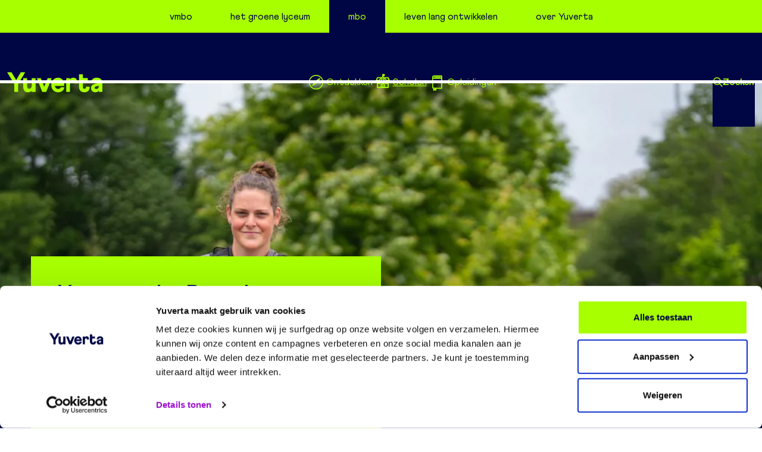

--- FILE ---
content_type: text/css
request_url: https://www.yuverta.nl/Assets/dist/css/yuverta.min.css?v=Bzu0kGGUh57lVEk-sul_lTD4MfFOrrhImI8qlm9Ombk
body_size: 62677
content:
/*!
 * Bootstrap  v5.3.8 (https://getbootstrap.com/)
 * Copyright 2011-2025 The Bootstrap Authors
 * Licensed under MIT (https://github.com/twbs/bootstrap/blob/main/LICENSE)
 */:root,[data-bs-theme=light]{--bs-blue: #0d6efd;--bs-indigo: #6610f2;--bs-purple: #6f42c1;--bs-pink: #d63384;--bs-red: #dc3545;--bs-orange: #fd7e14;--bs-yellow: #ffc107;--bs-green: #198754;--bs-teal: #20c997;--bs-cyan: #0dcaf0;--bs-black: #000;--bs-white: #fff;--bs-gray: #6c757d;--bs-gray-dark: #343a40;--bs-gray-100: #f8f9fa;--bs-gray-200: #e9ecef;--bs-gray-300: #dee2e6;--bs-gray-400: #ced4da;--bs-gray-500: #adb5bd;--bs-gray-600: #6c757d;--bs-gray-700: #495057;--bs-gray-800: #343a40;--bs-gray-900: #212529;--bs-primary: #0d6efd;--bs-secondary: #6c757d;--bs-success: #198754;--bs-info: #0dcaf0;--bs-warning: #ffc107;--bs-danger: #dc3545;--bs-light: #f8f9fa;--bs-dark: #212529;--bs-primary-rgb: 13, 110, 253;--bs-secondary-rgb: 108, 117, 125;--bs-success-rgb: 25, 135, 84;--bs-info-rgb: 13, 202, 240;--bs-warning-rgb: 255, 193, 7;--bs-danger-rgb: 220, 53, 69;--bs-light-rgb: 248, 249, 250;--bs-dark-rgb: 33, 37, 41;--bs-primary-text-emphasis: rgb(5.2, 44, 101.2);--bs-secondary-text-emphasis: rgb(43.2, 46.8, 50);--bs-success-text-emphasis: rgb(10, 54, 33.6);--bs-info-text-emphasis: rgb(5.2, 80.8, 96);--bs-warning-text-emphasis: rgb(102, 77.2, 2.8);--bs-danger-text-emphasis: rgb(88, 21.2, 27.6);--bs-light-text-emphasis: #495057;--bs-dark-text-emphasis: #495057;--bs-primary-bg-subtle: rgb(206.6, 226, 254.6);--bs-secondary-bg-subtle: rgb(225.6, 227.4, 229);--bs-success-bg-subtle: rgb(209, 231, 220.8);--bs-info-bg-subtle: rgb(206.6, 244.4, 252);--bs-warning-bg-subtle: rgb(255, 242.6, 205.4);--bs-danger-bg-subtle: rgb(248, 214.6, 217.8);--bs-light-bg-subtle: rgb(251.5, 252, 252.5);--bs-dark-bg-subtle: #ced4da;--bs-primary-border-subtle: rgb(158.2, 197, 254.2);--bs-secondary-border-subtle: rgb(196.2, 199.8, 203);--bs-success-border-subtle: rgb(163, 207, 186.6);--bs-info-border-subtle: rgb(158.2, 233.8, 249);--bs-warning-border-subtle: rgb(255, 230.2, 155.8);--bs-danger-border-subtle: rgb(241, 174.2, 180.6);--bs-light-border-subtle: #e9ecef;--bs-dark-border-subtle: #adb5bd;--bs-white-rgb: 255, 255, 255;--bs-black-rgb: 0, 0, 0;--bs-font-sans-serif: system-ui, -apple-system, "Segoe UI", Roboto, "Helvetica Neue", "Noto Sans", "Liberation Sans", Arial, sans-serif, "Apple Color Emoji", "Segoe UI Emoji", "Segoe UI Symbol", "Noto Color Emoji";--bs-font-monospace: SFMono-Regular, Menlo, Monaco, Consolas, "Liberation Mono", "Courier New", monospace;--bs-gradient: linear-gradient(180deg, rgba(255, 255, 255, 0.15), rgba(255, 255, 255, 0));--bs-body-font-family: var(--bs-font-sans-serif);--bs-body-font-size:1rem;--bs-body-font-weight: 400;--bs-body-line-height: 1.5;--bs-body-color: #212529;--bs-body-color-rgb: 33, 37, 41;--bs-body-bg: #fff;--bs-body-bg-rgb: 255, 255, 255;--bs-emphasis-color: #000;--bs-emphasis-color-rgb: 0, 0, 0;--bs-secondary-color: rgba(33, 37, 41, 0.75);--bs-secondary-color-rgb: 33, 37, 41;--bs-secondary-bg: #e9ecef;--bs-secondary-bg-rgb: 233, 236, 239;--bs-tertiary-color: rgba(33, 37, 41, 0.5);--bs-tertiary-color-rgb: 33, 37, 41;--bs-tertiary-bg: #f8f9fa;--bs-tertiary-bg-rgb: 248, 249, 250;--bs-heading-color: inherit;--bs-link-color: #0d6efd;--bs-link-color-rgb: 13, 110, 253;--bs-link-decoration: underline;--bs-link-hover-color: rgb(10.4, 88, 202.4);--bs-link-hover-color-rgb: 10, 88, 202;--bs-code-color: #d63384;--bs-highlight-color: #212529;--bs-highlight-bg: rgb(255, 242.6, 205.4);--bs-border-width: 1px;--bs-border-style: solid;--bs-border-color: #dee2e6;--bs-border-color-translucent: rgba(0, 0, 0, 0.175);--bs-border-radius: 0.375rem;--bs-border-radius-sm: 0.25rem;--bs-border-radius-lg: 0.5rem;--bs-border-radius-xl: 1rem;--bs-border-radius-xxl: 2rem;--bs-border-radius-2xl: var(--bs-border-radius-xxl);--bs-border-radius-pill: 50rem;--bs-box-shadow: 0 0.5rem 1rem rgba(0, 0, 0, 0.15);--bs-box-shadow-sm: 0 0.125rem 0.25rem rgba(0, 0, 0, 0.075);--bs-box-shadow-lg: 0 1rem 3rem rgba(0, 0, 0, 0.175);--bs-box-shadow-inset: inset 0 1px 2px rgba(0, 0, 0, 0.075);--bs-focus-ring-width: 0.25rem;--bs-focus-ring-opacity: 0.25;--bs-focus-ring-color: rgba(13, 110, 253, 0.25);--bs-form-valid-color: #198754;--bs-form-valid-border-color: #198754;--bs-form-invalid-color: #dc3545;--bs-form-invalid-border-color: #dc3545}[data-bs-theme=dark]{color-scheme:dark;--bs-body-color: #dee2e6;--bs-body-color-rgb: 222, 226, 230;--bs-body-bg: #212529;--bs-body-bg-rgb: 33, 37, 41;--bs-emphasis-color: #fff;--bs-emphasis-color-rgb: 255, 255, 255;--bs-secondary-color: rgba(222, 226, 230, 0.75);--bs-secondary-color-rgb: 222, 226, 230;--bs-secondary-bg: #343a40;--bs-secondary-bg-rgb: 52, 58, 64;--bs-tertiary-color: rgba(222, 226, 230, 0.5);--bs-tertiary-color-rgb: 222, 226, 230;--bs-tertiary-bg: rgb(42.5, 47.5, 52.5);--bs-tertiary-bg-rgb: 43, 48, 53;--bs-primary-text-emphasis: rgb(109.8, 168, 253.8);--bs-secondary-text-emphasis: rgb(166.8, 172.2, 177);--bs-success-text-emphasis: rgb(117, 183, 152.4);--bs-info-text-emphasis: rgb(109.8, 223.2, 246);--bs-warning-text-emphasis: rgb(255, 217.8, 106.2);--bs-danger-text-emphasis: rgb(234, 133.8, 143.4);--bs-light-text-emphasis: #f8f9fa;--bs-dark-text-emphasis: #dee2e6;--bs-primary-bg-subtle: rgb(2.6, 22, 50.6);--bs-secondary-bg-subtle: rgb(21.6, 23.4, 25);--bs-success-bg-subtle: rgb(5, 27, 16.8);--bs-info-bg-subtle: rgb(2.6, 40.4, 48);--bs-warning-bg-subtle: rgb(51, 38.6, 1.4);--bs-danger-bg-subtle: rgb(44, 10.6, 13.8);--bs-light-bg-subtle: #343a40;--bs-dark-bg-subtle: #1a1d20;--bs-primary-border-subtle: rgb(7.8, 66, 151.8);--bs-secondary-border-subtle: rgb(64.8, 70.2, 75);--bs-success-border-subtle: rgb(15, 81, 50.4);--bs-info-border-subtle: rgb(7.8, 121.2, 144);--bs-warning-border-subtle: rgb(153, 115.8, 4.2);--bs-danger-border-subtle: rgb(132, 31.8, 41.4);--bs-light-border-subtle: #495057;--bs-dark-border-subtle: #343a40;--bs-heading-color: inherit;--bs-link-color: rgb(109.8, 168, 253.8);--bs-link-hover-color: rgb(138.84, 185.4, 254.04);--bs-link-color-rgb: 110, 168, 254;--bs-link-hover-color-rgb: 139, 185, 254;--bs-code-color: rgb(230.4, 132.6, 181.2);--bs-highlight-color: #dee2e6;--bs-highlight-bg: rgb(102, 77.2, 2.8);--bs-border-color: #495057;--bs-border-color-translucent: rgba(255, 255, 255, 0.15);--bs-form-valid-color: rgb(117, 183, 152.4);--bs-form-valid-border-color: rgb(117, 183, 152.4);--bs-form-invalid-color: rgb(234, 133.8, 143.4);--bs-form-invalid-border-color: rgb(234, 133.8, 143.4)}*,*::before,*::after{box-sizing:border-box}@media(prefers-reduced-motion: no-preference){:root{scroll-behavior:smooth}}body{margin:0;font-family:var(--bs-body-font-family);font-size:var(--bs-body-font-size);font-weight:var(--bs-body-font-weight);line-height:var(--bs-body-line-height);color:var(--bs-body-color);text-align:var(--bs-body-text-align);background-color:var(--bs-body-bg);-webkit-text-size-adjust:100%;-webkit-tap-highlight-color:rgba(0,0,0,0)}hr{margin:1rem 0;color:inherit;border:0;border-top:var(--bs-border-width) solid;opacity:.25}h6,.h6,h5,.h5,h4,.h4,h3,.h3,h2,.h2,h1,.h1{margin-top:0;margin-bottom:.5rem;font-weight:500;line-height:1.2;color:var(--bs-heading-color)}h1,.h1{font-size:calc(1.375rem + 1.5vw)}@media(min-width: 1200px){h1,.h1{font-size:2.5rem}}h2,.h2{font-size:calc(1.325rem + 0.9vw)}@media(min-width: 1200px){h2,.h2{font-size:2rem}}h3,.h3{font-size:calc(1.3rem + 0.6vw)}@media(min-width: 1200px){h3,.h3{font-size:1.75rem}}h4,.h4{font-size:calc(1.275rem + 0.3vw)}@media(min-width: 1200px){h4,.h4{font-size:1.5rem}}h5,.h5{font-size:1.25rem}h6,.h6{font-size:1rem}p{margin-top:0;margin-bottom:1rem}abbr[title]{text-decoration:underline dotted;cursor:help;text-decoration-skip-ink:none}address{margin-bottom:1rem;font-style:normal;line-height:inherit}ol,ul{padding-left:2rem}ol,ul,dl{margin-top:0;margin-bottom:1rem}ol ol,ul ul,ol ul,ul ol{margin-bottom:0}dt{font-weight:700}dd{margin-bottom:.5rem;margin-left:0}blockquote{margin:0 0 1rem}b,strong{font-weight:bolder}small,.small{font-size:0.875em}mark,.mark{padding:.1875em;color:var(--bs-highlight-color);background-color:var(--bs-highlight-bg)}sub,sup{position:relative;font-size:0.75em;line-height:0;vertical-align:baseline}sub{bottom:-0.25em}sup{top:-0.5em}a{color:rgba(var(--bs-link-color-rgb), var(--bs-link-opacity, 1));text-decoration:underline}a:hover{--bs-link-color-rgb: var(--bs-link-hover-color-rgb)}a:not([href]):not([class]),a:not([href]):not([class]):hover{color:inherit;text-decoration:none}pre,code,kbd,samp{font-family:var(--bs-font-monospace);font-size:1em}pre{display:block;margin-top:0;margin-bottom:1rem;overflow:auto;font-size:0.875em}pre code{font-size:inherit;color:inherit;word-break:normal}code{font-size:0.875em;color:var(--bs-code-color);word-wrap:break-word}a>code{color:inherit}kbd{padding:.1875rem .375rem;font-size:0.875em;color:var(--bs-body-bg);background-color:var(--bs-body-color);border-radius:.25rem}kbd kbd{padding:0;font-size:1em}figure{margin:0 0 1rem}img,svg{vertical-align:middle}table{caption-side:bottom;border-collapse:collapse}caption{padding-top:.5rem;padding-bottom:.5rem;color:var(--bs-secondary-color);text-align:left}th{text-align:inherit;text-align:-webkit-match-parent}thead,tbody,tfoot,tr,td,th{border-color:inherit;border-style:solid;border-width:0}label{display:inline-block}button{border-radius:0}button:focus:not(:focus-visible){outline:0}input,button,select,optgroup,textarea{margin:0;font-family:inherit;font-size:inherit;line-height:inherit}button,select{text-transform:none}[role=button]{cursor:pointer}select{word-wrap:normal}select:disabled{opacity:1}[list]:not([type=date]):not([type=datetime-local]):not([type=month]):not([type=week]):not([type=time])::-webkit-calendar-picker-indicator{display:none !important}button,[type=button],[type=reset],[type=submit]{-webkit-appearance:button}button:not(:disabled),[type=button]:not(:disabled),[type=reset]:not(:disabled),[type=submit]:not(:disabled){cursor:pointer}::-moz-focus-inner{padding:0;border-style:none}textarea{resize:vertical}fieldset{min-width:0;padding:0;margin:0;border:0}legend{float:left;width:100%;padding:0;margin-bottom:.5rem;line-height:inherit;font-size:calc(1.275rem + 0.3vw)}@media(min-width: 1200px){legend{font-size:1.5rem}}legend+*{clear:left}::-webkit-datetime-edit-fields-wrapper,::-webkit-datetime-edit-text,::-webkit-datetime-edit-minute,::-webkit-datetime-edit-hour-field,::-webkit-datetime-edit-day-field,::-webkit-datetime-edit-month-field,::-webkit-datetime-edit-year-field{padding:0}::-webkit-inner-spin-button{height:auto}[type=search]{-webkit-appearance:textfield;outline-offset:-2px}[type=search]::-webkit-search-cancel-button{cursor:pointer;filter:grayscale(1)}::-webkit-search-decoration{-webkit-appearance:none}::-webkit-color-swatch-wrapper{padding:0}::file-selector-button{font:inherit;-webkit-appearance:button}output{display:inline-block}iframe{border:0}summary{display:list-item;cursor:pointer}progress{vertical-align:baseline}[hidden]{display:none !important}.lead{font-size:1.25rem;font-weight:300}.display-1{font-weight:300;line-height:1.2;font-size:calc(1.625rem + 4.5vw)}@media(min-width: 1200px){.display-1{font-size:5rem}}.display-2{font-weight:300;line-height:1.2;font-size:calc(1.575rem + 3.9vw)}@media(min-width: 1200px){.display-2{font-size:4.5rem}}.display-3{font-weight:300;line-height:1.2;font-size:calc(1.525rem + 3.3vw)}@media(min-width: 1200px){.display-3{font-size:4rem}}.display-4{font-weight:300;line-height:1.2;font-size:calc(1.475rem + 2.7vw)}@media(min-width: 1200px){.display-4{font-size:3.5rem}}.display-5{font-weight:300;line-height:1.2;font-size:calc(1.425rem + 2.1vw)}@media(min-width: 1200px){.display-5{font-size:3rem}}.display-6{font-weight:300;line-height:1.2;font-size:calc(1.375rem + 1.5vw)}@media(min-width: 1200px){.display-6{font-size:2.5rem}}.list-unstyled{padding-left:0;list-style:none}.list-inline{padding-left:0;list-style:none}.list-inline-item{display:inline-block}.list-inline-item:not(:last-child){margin-right:.5rem}.initialism{font-size:0.875em;text-transform:uppercase}.blockquote{margin-bottom:1rem;font-size:1.25rem}.blockquote>:last-child{margin-bottom:0}.blockquote-footer{margin-top:-1rem;margin-bottom:1rem;font-size:0.875em;color:#6c757d}.blockquote-footer::before{content:"— "}.img-fluid{max-width:100%;height:auto}.img-thumbnail{padding:.25rem;background-color:var(--bs-body-bg);border:var(--bs-border-width) solid var(--bs-border-color);border-radius:var(--bs-border-radius);max-width:100%;height:auto}.figure{display:inline-block}.figure-img{margin-bottom:.5rem;line-height:1}.figure-caption{font-size:0.875em;color:var(--bs-secondary-color)}.container,.container-fluid,.container-xxl,.container-xl,.container-lg,.container-md,.container-sm{--bs-gutter-x: 1.5rem;--bs-gutter-y: 0;width:100%;padding-right:calc(var(--bs-gutter-x)*.5);padding-left:calc(var(--bs-gutter-x)*.5);margin-right:auto;margin-left:auto}@media(min-width: 576px){.container-sm,.container{max-width:540px}}@media(min-width: 768px){.container-md,.container-sm,.container{max-width:720px}}@media(min-width: 992px){.container-lg,.container-md,.container-sm,.container{max-width:960px}}@media(min-width: 1200px){.container-xl,.container-lg,.container-md,.container-sm,.container{max-width:1140px}}@media(min-width: 1400px){.container-xxl,.container-xl,.container-lg,.container-md,.container-sm,.container{max-width:1320px}}:root{--bs-breakpoint-xs: 0;--bs-breakpoint-sm: 576px;--bs-breakpoint-md: 768px;--bs-breakpoint-lg: 992px;--bs-breakpoint-xl: 1200px;--bs-breakpoint-xxl: 1400px}.row{--bs-gutter-x: 1.5rem;--bs-gutter-y: 0;display:flex;flex-wrap:wrap;margin-top:calc(-1*var(--bs-gutter-y));margin-right:calc(-0.5*var(--bs-gutter-x));margin-left:calc(-0.5*var(--bs-gutter-x))}.row>*{flex-shrink:0;width:100%;max-width:100%;padding-right:calc(var(--bs-gutter-x)*.5);padding-left:calc(var(--bs-gutter-x)*.5);margin-top:var(--bs-gutter-y)}.col{flex:1 0 0}.row-cols-auto>*{flex:0 0 auto;width:auto}.row-cols-1>*{flex:0 0 auto;width:100%}.row-cols-2>*{flex:0 0 auto;width:50%}.row-cols-3>*{flex:0 0 auto;width:33.33333333%}.row-cols-4>*{flex:0 0 auto;width:25%}.row-cols-5>*{flex:0 0 auto;width:20%}.row-cols-6>*{flex:0 0 auto;width:16.66666667%}.col-auto{flex:0 0 auto;width:auto}.col-1{flex:0 0 auto;width:8.33333333%}.col-2{flex:0 0 auto;width:16.66666667%}.col-3{flex:0 0 auto;width:25%}.col-4{flex:0 0 auto;width:33.33333333%}.col-5{flex:0 0 auto;width:41.66666667%}.col-6{flex:0 0 auto;width:50%}.col-7{flex:0 0 auto;width:58.33333333%}.col-8{flex:0 0 auto;width:66.66666667%}.col-9{flex:0 0 auto;width:75%}.col-10{flex:0 0 auto;width:83.33333333%}.col-11{flex:0 0 auto;width:91.66666667%}.col-12{flex:0 0 auto;width:100%}.offset-1{margin-left:8.33333333%}.offset-2{margin-left:16.66666667%}.offset-3{margin-left:25%}.offset-4{margin-left:33.33333333%}.offset-5{margin-left:41.66666667%}.offset-6{margin-left:50%}.offset-7{margin-left:58.33333333%}.offset-8{margin-left:66.66666667%}.offset-9{margin-left:75%}.offset-10{margin-left:83.33333333%}.offset-11{margin-left:91.66666667%}.g-0,.gx-0{--bs-gutter-x: 0}.g-0,.gy-0{--bs-gutter-y: 0}.g-1,.gx-1{--bs-gutter-x: 0.25rem}.g-1,.gy-1{--bs-gutter-y: 0.25rem}.g-2,.gx-2{--bs-gutter-x: 0.5rem}.g-2,.gy-2{--bs-gutter-y: 0.5rem}.g-3,.gx-3{--bs-gutter-x: 1rem}.g-3,.gy-3{--bs-gutter-y: 1rem}.g-4,.gx-4{--bs-gutter-x: 1.5rem}.g-4,.gy-4{--bs-gutter-y: 1.5rem}.g-5,.gx-5{--bs-gutter-x: 3rem}.g-5,.gy-5{--bs-gutter-y: 3rem}@media(min-width: 576px){.col-sm{flex:1 0 0}.row-cols-sm-auto>*{flex:0 0 auto;width:auto}.row-cols-sm-1>*{flex:0 0 auto;width:100%}.row-cols-sm-2>*{flex:0 0 auto;width:50%}.row-cols-sm-3>*{flex:0 0 auto;width:33.33333333%}.row-cols-sm-4>*{flex:0 0 auto;width:25%}.row-cols-sm-5>*{flex:0 0 auto;width:20%}.row-cols-sm-6>*{flex:0 0 auto;width:16.66666667%}.col-sm-auto{flex:0 0 auto;width:auto}.col-sm-1{flex:0 0 auto;width:8.33333333%}.col-sm-2{flex:0 0 auto;width:16.66666667%}.col-sm-3{flex:0 0 auto;width:25%}.col-sm-4{flex:0 0 auto;width:33.33333333%}.col-sm-5{flex:0 0 auto;width:41.66666667%}.col-sm-6{flex:0 0 auto;width:50%}.col-sm-7{flex:0 0 auto;width:58.33333333%}.col-sm-8{flex:0 0 auto;width:66.66666667%}.col-sm-9{flex:0 0 auto;width:75%}.col-sm-10{flex:0 0 auto;width:83.33333333%}.col-sm-11{flex:0 0 auto;width:91.66666667%}.col-sm-12{flex:0 0 auto;width:100%}.offset-sm-0{margin-left:0}.offset-sm-1{margin-left:8.33333333%}.offset-sm-2{margin-left:16.66666667%}.offset-sm-3{margin-left:25%}.offset-sm-4{margin-left:33.33333333%}.offset-sm-5{margin-left:41.66666667%}.offset-sm-6{margin-left:50%}.offset-sm-7{margin-left:58.33333333%}.offset-sm-8{margin-left:66.66666667%}.offset-sm-9{margin-left:75%}.offset-sm-10{margin-left:83.33333333%}.offset-sm-11{margin-left:91.66666667%}.g-sm-0,.gx-sm-0{--bs-gutter-x: 0}.g-sm-0,.gy-sm-0{--bs-gutter-y: 0}.g-sm-1,.gx-sm-1{--bs-gutter-x: 0.25rem}.g-sm-1,.gy-sm-1{--bs-gutter-y: 0.25rem}.g-sm-2,.gx-sm-2{--bs-gutter-x: 0.5rem}.g-sm-2,.gy-sm-2{--bs-gutter-y: 0.5rem}.g-sm-3,.gx-sm-3{--bs-gutter-x: 1rem}.g-sm-3,.gy-sm-3{--bs-gutter-y: 1rem}.g-sm-4,.gx-sm-4{--bs-gutter-x: 1.5rem}.g-sm-4,.gy-sm-4{--bs-gutter-y: 1.5rem}.g-sm-5,.gx-sm-5{--bs-gutter-x: 3rem}.g-sm-5,.gy-sm-5{--bs-gutter-y: 3rem}}@media(min-width: 768px){.col-md{flex:1 0 0}.row-cols-md-auto>*{flex:0 0 auto;width:auto}.row-cols-md-1>*{flex:0 0 auto;width:100%}.row-cols-md-2>*{flex:0 0 auto;width:50%}.row-cols-md-3>*{flex:0 0 auto;width:33.33333333%}.row-cols-md-4>*{flex:0 0 auto;width:25%}.row-cols-md-5>*{flex:0 0 auto;width:20%}.row-cols-md-6>*{flex:0 0 auto;width:16.66666667%}.col-md-auto{flex:0 0 auto;width:auto}.col-md-1{flex:0 0 auto;width:8.33333333%}.col-md-2{flex:0 0 auto;width:16.66666667%}.col-md-3{flex:0 0 auto;width:25%}.col-md-4{flex:0 0 auto;width:33.33333333%}.col-md-5{flex:0 0 auto;width:41.66666667%}.col-md-6{flex:0 0 auto;width:50%}.col-md-7{flex:0 0 auto;width:58.33333333%}.col-md-8{flex:0 0 auto;width:66.66666667%}.col-md-9{flex:0 0 auto;width:75%}.col-md-10{flex:0 0 auto;width:83.33333333%}.col-md-11{flex:0 0 auto;width:91.66666667%}.col-md-12{flex:0 0 auto;width:100%}.offset-md-0{margin-left:0}.offset-md-1{margin-left:8.33333333%}.offset-md-2{margin-left:16.66666667%}.offset-md-3{margin-left:25%}.offset-md-4{margin-left:33.33333333%}.offset-md-5{margin-left:41.66666667%}.offset-md-6{margin-left:50%}.offset-md-7{margin-left:58.33333333%}.offset-md-8{margin-left:66.66666667%}.offset-md-9{margin-left:75%}.offset-md-10{margin-left:83.33333333%}.offset-md-11{margin-left:91.66666667%}.g-md-0,.gx-md-0{--bs-gutter-x: 0}.g-md-0,.gy-md-0{--bs-gutter-y: 0}.g-md-1,.gx-md-1{--bs-gutter-x: 0.25rem}.g-md-1,.gy-md-1{--bs-gutter-y: 0.25rem}.g-md-2,.gx-md-2{--bs-gutter-x: 0.5rem}.g-md-2,.gy-md-2{--bs-gutter-y: 0.5rem}.g-md-3,.gx-md-3{--bs-gutter-x: 1rem}.g-md-3,.gy-md-3{--bs-gutter-y: 1rem}.g-md-4,.gx-md-4{--bs-gutter-x: 1.5rem}.g-md-4,.gy-md-4{--bs-gutter-y: 1.5rem}.g-md-5,.gx-md-5{--bs-gutter-x: 3rem}.g-md-5,.gy-md-5{--bs-gutter-y: 3rem}}@media(min-width: 992px){.col-lg{flex:1 0 0}.row-cols-lg-auto>*{flex:0 0 auto;width:auto}.row-cols-lg-1>*{flex:0 0 auto;width:100%}.row-cols-lg-2>*{flex:0 0 auto;width:50%}.row-cols-lg-3>*{flex:0 0 auto;width:33.33333333%}.row-cols-lg-4>*{flex:0 0 auto;width:25%}.row-cols-lg-5>*{flex:0 0 auto;width:20%}.row-cols-lg-6>*{flex:0 0 auto;width:16.66666667%}.col-lg-auto{flex:0 0 auto;width:auto}.col-lg-1{flex:0 0 auto;width:8.33333333%}.col-lg-2{flex:0 0 auto;width:16.66666667%}.col-lg-3{flex:0 0 auto;width:25%}.col-lg-4{flex:0 0 auto;width:33.33333333%}.col-lg-5{flex:0 0 auto;width:41.66666667%}.col-lg-6{flex:0 0 auto;width:50%}.col-lg-7{flex:0 0 auto;width:58.33333333%}.col-lg-8{flex:0 0 auto;width:66.66666667%}.col-lg-9{flex:0 0 auto;width:75%}.col-lg-10{flex:0 0 auto;width:83.33333333%}.col-lg-11{flex:0 0 auto;width:91.66666667%}.col-lg-12{flex:0 0 auto;width:100%}.offset-lg-0{margin-left:0}.offset-lg-1{margin-left:8.33333333%}.offset-lg-2{margin-left:16.66666667%}.offset-lg-3{margin-left:25%}.offset-lg-4{margin-left:33.33333333%}.offset-lg-5{margin-left:41.66666667%}.offset-lg-6{margin-left:50%}.offset-lg-7{margin-left:58.33333333%}.offset-lg-8{margin-left:66.66666667%}.offset-lg-9{margin-left:75%}.offset-lg-10{margin-left:83.33333333%}.offset-lg-11{margin-left:91.66666667%}.g-lg-0,.gx-lg-0{--bs-gutter-x: 0}.g-lg-0,.gy-lg-0{--bs-gutter-y: 0}.g-lg-1,.gx-lg-1{--bs-gutter-x: 0.25rem}.g-lg-1,.gy-lg-1{--bs-gutter-y: 0.25rem}.g-lg-2,.gx-lg-2{--bs-gutter-x: 0.5rem}.g-lg-2,.gy-lg-2{--bs-gutter-y: 0.5rem}.g-lg-3,.gx-lg-3{--bs-gutter-x: 1rem}.g-lg-3,.gy-lg-3{--bs-gutter-y: 1rem}.g-lg-4,.gx-lg-4{--bs-gutter-x: 1.5rem}.g-lg-4,.gy-lg-4{--bs-gutter-y: 1.5rem}.g-lg-5,.gx-lg-5{--bs-gutter-x: 3rem}.g-lg-5,.gy-lg-5{--bs-gutter-y: 3rem}}@media(min-width: 1200px){.col-xl{flex:1 0 0}.row-cols-xl-auto>*{flex:0 0 auto;width:auto}.row-cols-xl-1>*{flex:0 0 auto;width:100%}.row-cols-xl-2>*{flex:0 0 auto;width:50%}.row-cols-xl-3>*{flex:0 0 auto;width:33.33333333%}.row-cols-xl-4>*{flex:0 0 auto;width:25%}.row-cols-xl-5>*{flex:0 0 auto;width:20%}.row-cols-xl-6>*{flex:0 0 auto;width:16.66666667%}.col-xl-auto{flex:0 0 auto;width:auto}.col-xl-1{flex:0 0 auto;width:8.33333333%}.col-xl-2{flex:0 0 auto;width:16.66666667%}.col-xl-3{flex:0 0 auto;width:25%}.col-xl-4{flex:0 0 auto;width:33.33333333%}.col-xl-5{flex:0 0 auto;width:41.66666667%}.col-xl-6{flex:0 0 auto;width:50%}.col-xl-7{flex:0 0 auto;width:58.33333333%}.col-xl-8{flex:0 0 auto;width:66.66666667%}.col-xl-9{flex:0 0 auto;width:75%}.col-xl-10{flex:0 0 auto;width:83.33333333%}.col-xl-11{flex:0 0 auto;width:91.66666667%}.col-xl-12{flex:0 0 auto;width:100%}.offset-xl-0{margin-left:0}.offset-xl-1{margin-left:8.33333333%}.offset-xl-2{margin-left:16.66666667%}.offset-xl-3{margin-left:25%}.offset-xl-4{margin-left:33.33333333%}.offset-xl-5{margin-left:41.66666667%}.offset-xl-6{margin-left:50%}.offset-xl-7{margin-left:58.33333333%}.offset-xl-8{margin-left:66.66666667%}.offset-xl-9{margin-left:75%}.offset-xl-10{margin-left:83.33333333%}.offset-xl-11{margin-left:91.66666667%}.g-xl-0,.gx-xl-0{--bs-gutter-x: 0}.g-xl-0,.gy-xl-0{--bs-gutter-y: 0}.g-xl-1,.gx-xl-1{--bs-gutter-x: 0.25rem}.g-xl-1,.gy-xl-1{--bs-gutter-y: 0.25rem}.g-xl-2,.gx-xl-2{--bs-gutter-x: 0.5rem}.g-xl-2,.gy-xl-2{--bs-gutter-y: 0.5rem}.g-xl-3,.gx-xl-3{--bs-gutter-x: 1rem}.g-xl-3,.gy-xl-3{--bs-gutter-y: 1rem}.g-xl-4,.gx-xl-4{--bs-gutter-x: 1.5rem}.g-xl-4,.gy-xl-4{--bs-gutter-y: 1.5rem}.g-xl-5,.gx-xl-5{--bs-gutter-x: 3rem}.g-xl-5,.gy-xl-5{--bs-gutter-y: 3rem}}@media(min-width: 1400px){.col-xxl{flex:1 0 0}.row-cols-xxl-auto>*{flex:0 0 auto;width:auto}.row-cols-xxl-1>*{flex:0 0 auto;width:100%}.row-cols-xxl-2>*{flex:0 0 auto;width:50%}.row-cols-xxl-3>*{flex:0 0 auto;width:33.33333333%}.row-cols-xxl-4>*{flex:0 0 auto;width:25%}.row-cols-xxl-5>*{flex:0 0 auto;width:20%}.row-cols-xxl-6>*{flex:0 0 auto;width:16.66666667%}.col-xxl-auto{flex:0 0 auto;width:auto}.col-xxl-1{flex:0 0 auto;width:8.33333333%}.col-xxl-2{flex:0 0 auto;width:16.66666667%}.col-xxl-3{flex:0 0 auto;width:25%}.col-xxl-4{flex:0 0 auto;width:33.33333333%}.col-xxl-5{flex:0 0 auto;width:41.66666667%}.col-xxl-6{flex:0 0 auto;width:50%}.col-xxl-7{flex:0 0 auto;width:58.33333333%}.col-xxl-8{flex:0 0 auto;width:66.66666667%}.col-xxl-9{flex:0 0 auto;width:75%}.col-xxl-10{flex:0 0 auto;width:83.33333333%}.col-xxl-11{flex:0 0 auto;width:91.66666667%}.col-xxl-12{flex:0 0 auto;width:100%}.offset-xxl-0{margin-left:0}.offset-xxl-1{margin-left:8.33333333%}.offset-xxl-2{margin-left:16.66666667%}.offset-xxl-3{margin-left:25%}.offset-xxl-4{margin-left:33.33333333%}.offset-xxl-5{margin-left:41.66666667%}.offset-xxl-6{margin-left:50%}.offset-xxl-7{margin-left:58.33333333%}.offset-xxl-8{margin-left:66.66666667%}.offset-xxl-9{margin-left:75%}.offset-xxl-10{margin-left:83.33333333%}.offset-xxl-11{margin-left:91.66666667%}.g-xxl-0,.gx-xxl-0{--bs-gutter-x: 0}.g-xxl-0,.gy-xxl-0{--bs-gutter-y: 0}.g-xxl-1,.gx-xxl-1{--bs-gutter-x: 0.25rem}.g-xxl-1,.gy-xxl-1{--bs-gutter-y: 0.25rem}.g-xxl-2,.gx-xxl-2{--bs-gutter-x: 0.5rem}.g-xxl-2,.gy-xxl-2{--bs-gutter-y: 0.5rem}.g-xxl-3,.gx-xxl-3{--bs-gutter-x: 1rem}.g-xxl-3,.gy-xxl-3{--bs-gutter-y: 1rem}.g-xxl-4,.gx-xxl-4{--bs-gutter-x: 1.5rem}.g-xxl-4,.gy-xxl-4{--bs-gutter-y: 1.5rem}.g-xxl-5,.gx-xxl-5{--bs-gutter-x: 3rem}.g-xxl-5,.gy-xxl-5{--bs-gutter-y: 3rem}}.table{--bs-table-color-type: initial;--bs-table-bg-type: initial;--bs-table-color-state: initial;--bs-table-bg-state: initial;--bs-table-color: var(--bs-emphasis-color);--bs-table-bg: var(--bs-body-bg);--bs-table-border-color: var(--bs-border-color);--bs-table-accent-bg: transparent;--bs-table-striped-color: var(--bs-emphasis-color);--bs-table-striped-bg: rgba(var(--bs-emphasis-color-rgb), 0.05);--bs-table-active-color: var(--bs-emphasis-color);--bs-table-active-bg: rgba(var(--bs-emphasis-color-rgb), 0.1);--bs-table-hover-color: var(--bs-emphasis-color);--bs-table-hover-bg: rgba(var(--bs-emphasis-color-rgb), 0.075);width:100%;margin-bottom:1rem;vertical-align:top;border-color:var(--bs-table-border-color)}.table>:not(caption)>*>*{padding:.5rem .5rem;color:var(--bs-table-color-state, var(--bs-table-color-type, var(--bs-table-color)));background-color:var(--bs-table-bg);border-bottom-width:var(--bs-border-width);box-shadow:inset 0 0 0 9999px var(--bs-table-bg-state, var(--bs-table-bg-type, var(--bs-table-accent-bg)))}.table>tbody{vertical-align:inherit}.table>thead{vertical-align:bottom}.table-group-divider{border-top:calc(var(--bs-border-width)*2) solid currentcolor}.caption-top{caption-side:top}.table-sm>:not(caption)>*>*{padding:.25rem .25rem}.table-bordered>:not(caption)>*{border-width:var(--bs-border-width) 0}.table-bordered>:not(caption)>*>*{border-width:0 var(--bs-border-width)}.table-borderless>:not(caption)>*>*{border-bottom-width:0}.table-borderless>:not(:first-child){border-top-width:0}.table-striped>tbody>tr:nth-of-type(odd)>*{--bs-table-color-type: var(--bs-table-striped-color);--bs-table-bg-type: var(--bs-table-striped-bg)}.table-striped-columns>:not(caption)>tr>:nth-child(even){--bs-table-color-type: var(--bs-table-striped-color);--bs-table-bg-type: var(--bs-table-striped-bg)}.table-active{--bs-table-color-state: var(--bs-table-active-color);--bs-table-bg-state: var(--bs-table-active-bg)}.table-hover>tbody>tr:hover>*{--bs-table-color-state: var(--bs-table-hover-color);--bs-table-bg-state: var(--bs-table-hover-bg)}.table-primary{--bs-table-color: #000;--bs-table-bg: rgb(206.6, 226, 254.6);--bs-table-border-color: rgb(165.28, 180.8, 203.68);--bs-table-striped-bg: rgb(196.27, 214.7, 241.87);--bs-table-striped-color: #000;--bs-table-active-bg: rgb(185.94, 203.4, 229.14);--bs-table-active-color: #000;--bs-table-hover-bg: rgb(191.105, 209.05, 235.505);--bs-table-hover-color: #000;color:var(--bs-table-color);border-color:var(--bs-table-border-color)}.table-secondary{--bs-table-color: #000;--bs-table-bg: rgb(225.6, 227.4, 229);--bs-table-border-color: rgb(180.48, 181.92, 183.2);--bs-table-striped-bg: rgb(214.32, 216.03, 217.55);--bs-table-striped-color: #000;--bs-table-active-bg: rgb(203.04, 204.66, 206.1);--bs-table-active-color: #000;--bs-table-hover-bg: rgb(208.68, 210.345, 211.825);--bs-table-hover-color: #000;color:var(--bs-table-color);border-color:var(--bs-table-border-color)}.table-success{--bs-table-color: #000;--bs-table-bg: rgb(209, 231, 220.8);--bs-table-border-color: rgb(167.2, 184.8, 176.64);--bs-table-striped-bg: rgb(198.55, 219.45, 209.76);--bs-table-striped-color: #000;--bs-table-active-bg: rgb(188.1, 207.9, 198.72);--bs-table-active-color: #000;--bs-table-hover-bg: rgb(193.325, 213.675, 204.24);--bs-table-hover-color: #000;color:var(--bs-table-color);border-color:var(--bs-table-border-color)}.table-info{--bs-table-color: #000;--bs-table-bg: rgb(206.6, 244.4, 252);--bs-table-border-color: rgb(165.28, 195.52, 201.6);--bs-table-striped-bg: rgb(196.27, 232.18, 239.4);--bs-table-striped-color: #000;--bs-table-active-bg: rgb(185.94, 219.96, 226.8);--bs-table-active-color: #000;--bs-table-hover-bg: rgb(191.105, 226.07, 233.1);--bs-table-hover-color: #000;color:var(--bs-table-color);border-color:var(--bs-table-border-color)}.table-warning{--bs-table-color: #000;--bs-table-bg: rgb(255, 242.6, 205.4);--bs-table-border-color: rgb(204, 194.08, 164.32);--bs-table-striped-bg: rgb(242.25, 230.47, 195.13);--bs-table-striped-color: #000;--bs-table-active-bg: rgb(229.5, 218.34, 184.86);--bs-table-active-color: #000;--bs-table-hover-bg: rgb(235.875, 224.405, 189.995);--bs-table-hover-color: #000;color:var(--bs-table-color);border-color:var(--bs-table-border-color)}.table-danger{--bs-table-color: #000;--bs-table-bg: rgb(248, 214.6, 217.8);--bs-table-border-color: rgb(198.4, 171.68, 174.24);--bs-table-striped-bg: rgb(235.6, 203.87, 206.91);--bs-table-striped-color: #000;--bs-table-active-bg: rgb(223.2, 193.14, 196.02);--bs-table-active-color: #000;--bs-table-hover-bg: rgb(229.4, 198.505, 201.465);--bs-table-hover-color: #000;color:var(--bs-table-color);border-color:var(--bs-table-border-color)}.table-light{--bs-table-color: #000;--bs-table-bg: #f8f9fa;--bs-table-border-color: rgb(198.4, 199.2, 200);--bs-table-striped-bg: rgb(235.6, 236.55, 237.5);--bs-table-striped-color: #000;--bs-table-active-bg: rgb(223.2, 224.1, 225);--bs-table-active-color: #000;--bs-table-hover-bg: rgb(229.4, 230.325, 231.25);--bs-table-hover-color: #000;color:var(--bs-table-color);border-color:var(--bs-table-border-color)}.table-dark{--bs-table-color: #fff;--bs-table-bg: #212529;--bs-table-border-color: rgb(77.4, 80.6, 83.8);--bs-table-striped-bg: rgb(44.1, 47.9, 51.7);--bs-table-striped-color: #fff;--bs-table-active-bg: rgb(55.2, 58.8, 62.4);--bs-table-active-color: #fff;--bs-table-hover-bg: rgb(49.65, 53.35, 57.05);--bs-table-hover-color: #fff;color:var(--bs-table-color);border-color:var(--bs-table-border-color)}.table-responsive{overflow-x:auto;-webkit-overflow-scrolling:touch}@media(max-width: 575.98px){.table-responsive-sm{overflow-x:auto;-webkit-overflow-scrolling:touch}}@media(max-width: 767.98px){.table-responsive-md{overflow-x:auto;-webkit-overflow-scrolling:touch}}@media(max-width: 991.98px){.table-responsive-lg{overflow-x:auto;-webkit-overflow-scrolling:touch}}@media(max-width: 1199.98px){.table-responsive-xl{overflow-x:auto;-webkit-overflow-scrolling:touch}}@media(max-width: 1399.98px){.table-responsive-xxl{overflow-x:auto;-webkit-overflow-scrolling:touch}}.form-label{margin-bottom:.5rem}.col-form-label{padding-top:calc(0.375rem + var(--bs-border-width));padding-bottom:calc(0.375rem + var(--bs-border-width));margin-bottom:0;font-size:inherit;line-height:1.5}.col-form-label-lg{padding-top:calc(0.5rem + var(--bs-border-width));padding-bottom:calc(0.5rem + var(--bs-border-width));font-size:1.25rem}.col-form-label-sm{padding-top:calc(0.25rem + var(--bs-border-width));padding-bottom:calc(0.25rem + var(--bs-border-width));font-size:0.875rem}.form-text{margin-top:.25rem;font-size:0.875em;color:var(--bs-secondary-color)}.form-control{display:block;width:100%;padding:.375rem .75rem;font-size:1rem;font-weight:400;line-height:1.5;color:var(--bs-body-color);appearance:none;background-color:var(--bs-body-bg);background-clip:padding-box;border:var(--bs-border-width) solid var(--bs-border-color);border-radius:var(--bs-border-radius);transition:border-color .15s ease-in-out,box-shadow .15s ease-in-out}@media(prefers-reduced-motion: reduce){.form-control{transition:none}}.form-control[type=file]{overflow:hidden}.form-control[type=file]:not(:disabled):not([readonly]){cursor:pointer}.form-control:focus{color:var(--bs-body-color);background-color:var(--bs-body-bg);border-color:rgb(134,182.5,254);outline:0;box-shadow:0 0 0 .25rem rgba(13,110,253,.25)}.form-control::-webkit-date-and-time-value{min-width:85px;height:1.5em;margin:0}.form-control::-webkit-datetime-edit{display:block;padding:0}.form-control::placeholder{color:var(--bs-secondary-color);opacity:1}.form-control:disabled{background-color:var(--bs-secondary-bg);opacity:1}.form-control::file-selector-button{padding:.375rem .75rem;margin:-0.375rem -0.75rem;margin-inline-end:.75rem;color:var(--bs-body-color);background-color:var(--bs-tertiary-bg);pointer-events:none;border-color:inherit;border-style:solid;border-width:0;border-inline-end-width:var(--bs-border-width);border-radius:0;transition:color .15s ease-in-out,background-color .15s ease-in-out,border-color .15s ease-in-out,box-shadow .15s ease-in-out}@media(prefers-reduced-motion: reduce){.form-control::file-selector-button{transition:none}}.form-control:hover:not(:disabled):not([readonly])::file-selector-button{background-color:var(--bs-secondary-bg)}.form-control-plaintext{display:block;width:100%;padding:.375rem 0;margin-bottom:0;line-height:1.5;color:var(--bs-body-color);background-color:rgba(0,0,0,0);border:solid rgba(0,0,0,0);border-width:var(--bs-border-width) 0}.form-control-plaintext:focus{outline:0}.form-control-plaintext.form-control-sm,.form-control-plaintext.form-control-lg{padding-right:0;padding-left:0}.form-control-sm{min-height:calc(1.5em + 0.5rem + calc(var(--bs-border-width) * 2));padding:.25rem .5rem;font-size:0.875rem;border-radius:var(--bs-border-radius-sm)}.form-control-sm::file-selector-button{padding:.25rem .5rem;margin:-0.25rem -0.5rem;margin-inline-end:.5rem}.form-control-lg{min-height:calc(1.5em + 1rem + calc(var(--bs-border-width) * 2));padding:.5rem 1rem;font-size:1.25rem;border-radius:var(--bs-border-radius-lg)}.form-control-lg::file-selector-button{padding:.5rem 1rem;margin:-0.5rem -1rem;margin-inline-end:1rem}textarea.form-control{min-height:calc(1.5em + 0.75rem + calc(var(--bs-border-width) * 2))}textarea.form-control-sm{min-height:calc(1.5em + 0.5rem + calc(var(--bs-border-width) * 2))}textarea.form-control-lg{min-height:calc(1.5em + 1rem + calc(var(--bs-border-width) * 2))}.form-control-color{width:3rem;height:calc(1.5em + 0.75rem + calc(var(--bs-border-width) * 2));padding:.375rem}.form-control-color:not(:disabled):not([readonly]){cursor:pointer}.form-control-color::-moz-color-swatch{border:0 !important;border-radius:var(--bs-border-radius)}.form-control-color::-webkit-color-swatch{border:0 !important;border-radius:var(--bs-border-radius)}.form-control-color.form-control-sm{height:calc(1.5em + 0.5rem + calc(var(--bs-border-width) * 2))}.form-control-color.form-control-lg{height:calc(1.5em + 1rem + calc(var(--bs-border-width) * 2))}.form-select{--bs-form-select-bg-img: url("data:image/svg+xml,%3csvg xmlns='http://www.w3.org/2000/svg' viewBox='0 0 16 16'%3e%3cpath fill='none' stroke='%23343a40' stroke-linecap='round' stroke-linejoin='round' stroke-width='2' d='m2 5 6 6 6-6'/%3e%3c/svg%3e");display:block;width:100%;padding:.375rem 2.25rem .375rem .75rem;font-size:1rem;font-weight:400;line-height:1.5;color:var(--bs-body-color);appearance:none;background-color:var(--bs-body-bg);background-image:var(--bs-form-select-bg-img),var(--bs-form-select-bg-icon, none);background-repeat:no-repeat;background-position:right .75rem center;background-size:16px 12px;border:var(--bs-border-width) solid var(--bs-border-color);border-radius:var(--bs-border-radius);transition:border-color .15s ease-in-out,box-shadow .15s ease-in-out}@media(prefers-reduced-motion: reduce){.form-select{transition:none}}.form-select:focus{border-color:rgb(134,182.5,254);outline:0;box-shadow:0 0 0 .25rem rgba(13,110,253,.25)}.form-select[multiple],.form-select[size]:not([size="1"]){padding-right:.75rem;background-image:none}.form-select:disabled{background-color:var(--bs-secondary-bg)}.form-select:-moz-focusring{color:rgba(0,0,0,0);text-shadow:0 0 0 var(--bs-body-color)}.form-select-sm{padding-top:.25rem;padding-bottom:.25rem;padding-left:.5rem;font-size:0.875rem;border-radius:var(--bs-border-radius-sm)}.form-select-lg{padding-top:.5rem;padding-bottom:.5rem;padding-left:1rem;font-size:1.25rem;border-radius:var(--bs-border-radius-lg)}[data-bs-theme=dark] .form-select{--bs-form-select-bg-img: url("data:image/svg+xml,%3csvg xmlns='http://www.w3.org/2000/svg' viewBox='0 0 16 16'%3e%3cpath fill='none' stroke='%23dee2e6' stroke-linecap='round' stroke-linejoin='round' stroke-width='2' d='m2 5 6 6 6-6'/%3e%3c/svg%3e")}.form-check{display:block;min-height:1.5rem;padding-left:1.5em;margin-bottom:.125rem}.form-check .form-check-input{float:left;margin-left:-1.5em}.form-check-reverse{padding-right:1.5em;padding-left:0;text-align:right}.form-check-reverse .form-check-input{float:right;margin-right:-1.5em;margin-left:0}.form-check-input{--bs-form-check-bg: var(--bs-body-bg);flex-shrink:0;width:1em;height:1em;margin-top:.25em;vertical-align:top;appearance:none;background-color:var(--bs-form-check-bg);background-image:var(--bs-form-check-bg-image);background-repeat:no-repeat;background-position:center;background-size:contain;border:var(--bs-border-width) solid var(--bs-border-color);print-color-adjust:exact}.form-check-input[type=checkbox]{border-radius:.25em}.form-check-input[type=radio]{border-radius:50%}.form-check-input:active{filter:brightness(90%)}.form-check-input:focus{border-color:rgb(134,182.5,254);outline:0;box-shadow:0 0 0 .25rem rgba(13,110,253,.25)}.form-check-input:checked{background-color:#0d6efd;border-color:#0d6efd}.form-check-input:checked[type=checkbox]{--bs-form-check-bg-image: url("data:image/svg+xml,%3csvg xmlns='http://www.w3.org/2000/svg' viewBox='0 0 20 20'%3e%3cpath fill='none' stroke='%23fff' stroke-linecap='round' stroke-linejoin='round' stroke-width='3' d='m6 10 3 3 6-6'/%3e%3c/svg%3e")}.form-check-input:checked[type=radio]{--bs-form-check-bg-image: url("data:image/svg+xml,%3csvg xmlns='http://www.w3.org/2000/svg' viewBox='-4 -4 8 8'%3e%3ccircle r='2' fill='%23fff'/%3e%3c/svg%3e")}.form-check-input[type=checkbox]:indeterminate{background-color:#0d6efd;border-color:#0d6efd;--bs-form-check-bg-image: url("data:image/svg+xml,%3csvg xmlns='http://www.w3.org/2000/svg' viewBox='0 0 20 20'%3e%3cpath fill='none' stroke='%23fff' stroke-linecap='round' stroke-linejoin='round' stroke-width='3' d='M6 10h8'/%3e%3c/svg%3e")}.form-check-input:disabled{pointer-events:none;filter:none;opacity:.5}.form-check-input[disabled]~.form-check-label,.form-check-input:disabled~.form-check-label{cursor:default;opacity:.5}.form-switch{padding-left:2.5em}.form-switch .form-check-input{--bs-form-switch-bg: url("data:image/svg+xml,%3csvg xmlns='http://www.w3.org/2000/svg' viewBox='-4 -4 8 8'%3e%3ccircle r='3' fill='rgba%280, 0, 0, 0.25%29'/%3e%3c/svg%3e");width:2em;margin-left:-2.5em;background-image:var(--bs-form-switch-bg);background-position:left center;border-radius:2em;transition:background-position .15s ease-in-out}@media(prefers-reduced-motion: reduce){.form-switch .form-check-input{transition:none}}.form-switch .form-check-input:focus{--bs-form-switch-bg: url("data:image/svg+xml,%3csvg xmlns='http://www.w3.org/2000/svg' viewBox='-4 -4 8 8'%3e%3ccircle r='3' fill='rgb%28134, 182.5, 254%29'/%3e%3c/svg%3e")}.form-switch .form-check-input:checked{background-position:right center;--bs-form-switch-bg: url("data:image/svg+xml,%3csvg xmlns='http://www.w3.org/2000/svg' viewBox='-4 -4 8 8'%3e%3ccircle r='3' fill='%23fff'/%3e%3c/svg%3e")}.form-switch.form-check-reverse{padding-right:2.5em;padding-left:0}.form-switch.form-check-reverse .form-check-input{margin-right:-2.5em;margin-left:0}.form-check-inline{display:inline-block;margin-right:1rem}.btn-check{position:absolute;clip:rect(0, 0, 0, 0);pointer-events:none}.btn-check[disabled]+.btn,.btn-check:disabled+.btn{pointer-events:none;filter:none;opacity:.65}[data-bs-theme=dark] .form-switch .form-check-input:not(:checked):not(:focus){--bs-form-switch-bg: url("data:image/svg+xml,%3csvg xmlns='http://www.w3.org/2000/svg' viewBox='-4 -4 8 8'%3e%3ccircle r='3' fill='rgba%28255, 255, 255, 0.25%29'/%3e%3c/svg%3e")}.form-range{width:100%;height:1.5rem;padding:0;appearance:none;background-color:rgba(0,0,0,0)}.form-range:focus{outline:0}.form-range:focus::-webkit-slider-thumb{box-shadow:0 0 0 1px #fff,0 0 0 .25rem rgba(13,110,253,.25)}.form-range:focus::-moz-range-thumb{box-shadow:0 0 0 1px #fff,0 0 0 .25rem rgba(13,110,253,.25)}.form-range::-moz-focus-outer{border:0}.form-range::-webkit-slider-thumb{width:1rem;height:1rem;margin-top:-0.25rem;appearance:none;background-color:#0d6efd;border:0;border-radius:1rem;transition:background-color .15s ease-in-out,border-color .15s ease-in-out,box-shadow .15s ease-in-out}@media(prefers-reduced-motion: reduce){.form-range::-webkit-slider-thumb{transition:none}}.form-range::-webkit-slider-thumb:active{background-color:rgb(182.4,211.5,254.4)}.form-range::-webkit-slider-runnable-track{width:100%;height:.5rem;color:rgba(0,0,0,0);cursor:pointer;background-color:var(--bs-secondary-bg);border-color:rgba(0,0,0,0);border-radius:1rem}.form-range::-moz-range-thumb{width:1rem;height:1rem;appearance:none;background-color:#0d6efd;border:0;border-radius:1rem;transition:background-color .15s ease-in-out,border-color .15s ease-in-out,box-shadow .15s ease-in-out}@media(prefers-reduced-motion: reduce){.form-range::-moz-range-thumb{transition:none}}.form-range::-moz-range-thumb:active{background-color:rgb(182.4,211.5,254.4)}.form-range::-moz-range-track{width:100%;height:.5rem;color:rgba(0,0,0,0);cursor:pointer;background-color:var(--bs-secondary-bg);border-color:rgba(0,0,0,0);border-radius:1rem}.form-range:disabled{pointer-events:none}.form-range:disabled::-webkit-slider-thumb{background-color:var(--bs-secondary-color)}.form-range:disabled::-moz-range-thumb{background-color:var(--bs-secondary-color)}.form-floating{position:relative}.form-floating>.form-control,.form-floating>.form-control-plaintext,.form-floating>.form-select{height:calc(3.5rem + calc(var(--bs-border-width) * 2));min-height:calc(3.5rem + calc(var(--bs-border-width) * 2));line-height:1.25}.form-floating>label{position:absolute;top:0;left:0;z-index:2;max-width:100%;height:100%;padding:1rem .75rem;overflow:hidden;color:rgba(var(--bs-body-color-rgb), 0.65);text-align:start;text-overflow:ellipsis;white-space:nowrap;pointer-events:none;border:var(--bs-border-width) solid rgba(0,0,0,0);transform-origin:0 0;transition:opacity .1s ease-in-out,transform .1s ease-in-out}@media(prefers-reduced-motion: reduce){.form-floating>label{transition:none}}.form-floating>.form-control,.form-floating>.form-control-plaintext{padding:1rem .75rem}.form-floating>.form-control::placeholder,.form-floating>.form-control-plaintext::placeholder{color:rgba(0,0,0,0)}.form-floating>.form-control:focus,.form-floating>.form-control:not(:placeholder-shown),.form-floating>.form-control-plaintext:focus,.form-floating>.form-control-plaintext:not(:placeholder-shown){padding-top:1.625rem;padding-bottom:.625rem}.form-floating>.form-control:-webkit-autofill,.form-floating>.form-control-plaintext:-webkit-autofill{padding-top:1.625rem;padding-bottom:.625rem}.form-floating>.form-select{padding-top:1.625rem;padding-bottom:.625rem;padding-left:.75rem}.form-floating>.form-control:focus~label,.form-floating>.form-control:not(:placeholder-shown)~label,.form-floating>.form-control-plaintext~label,.form-floating>.form-select~label{transform:scale(0.85) translateY(-0.5rem) translateX(0.15rem)}.form-floating>.form-control:-webkit-autofill~label{transform:scale(0.85) translateY(-0.5rem) translateX(0.15rem)}.form-floating>textarea:focus~label::after,.form-floating>textarea:not(:placeholder-shown)~label::after{position:absolute;inset:1rem .375rem;z-index:-1;height:1.5em;content:"";background-color:var(--bs-body-bg);border-radius:var(--bs-border-radius)}.form-floating>textarea:disabled~label::after{background-color:var(--bs-secondary-bg)}.form-floating>.form-control-plaintext~label{border-width:var(--bs-border-width) 0}.form-floating>:disabled~label,.form-floating>.form-control:disabled~label{color:#6c757d}.input-group{position:relative;display:flex;flex-wrap:wrap;align-items:stretch;width:100%}.input-group>.form-control,.input-group>.form-select,.input-group>.form-floating{position:relative;flex:1 1 auto;width:1%;min-width:0}.input-group>.form-control:focus,.input-group>.form-select:focus,.input-group>.form-floating:focus-within{z-index:5}.input-group .btn{position:relative;z-index:2}.input-group .btn:focus{z-index:5}.input-group-text{display:flex;align-items:center;padding:.375rem .75rem;font-size:1rem;font-weight:400;line-height:1.5;color:var(--bs-body-color);text-align:center;white-space:nowrap;background-color:var(--bs-tertiary-bg);border:var(--bs-border-width) solid var(--bs-border-color);border-radius:var(--bs-border-radius)}.input-group-lg>.form-control,.input-group-lg>.form-select,.input-group-lg>.input-group-text,.input-group-lg>.btn{padding:.5rem 1rem;font-size:1.25rem;border-radius:var(--bs-border-radius-lg)}.input-group-sm>.form-control,.input-group-sm>.form-select,.input-group-sm>.input-group-text,.input-group-sm>.btn{padding:.25rem .5rem;font-size:0.875rem;border-radius:var(--bs-border-radius-sm)}.input-group-lg>.form-select,.input-group-sm>.form-select{padding-right:3rem}.input-group:not(.has-validation)>:not(:last-child):not(.dropdown-toggle):not(.dropdown-menu):not(.form-floating),.input-group:not(.has-validation)>.dropdown-toggle:nth-last-child(n+3),.input-group:not(.has-validation)>.form-floating:not(:last-child)>.form-control,.input-group:not(.has-validation)>.form-floating:not(:last-child)>.form-select{border-top-right-radius:0;border-bottom-right-radius:0}.input-group.has-validation>:nth-last-child(n+3):not(.dropdown-toggle):not(.dropdown-menu):not(.form-floating),.input-group.has-validation>.dropdown-toggle:nth-last-child(n+4),.input-group.has-validation>.form-floating:nth-last-child(n+3)>.form-control,.input-group.has-validation>.form-floating:nth-last-child(n+3)>.form-select{border-top-right-radius:0;border-bottom-right-radius:0}.input-group>:not(:first-child):not(.dropdown-menu):not(.valid-tooltip):not(.valid-feedback):not(.invalid-tooltip):not(.invalid-feedback){margin-left:calc(-1*var(--bs-border-width));border-top-left-radius:0;border-bottom-left-radius:0}.input-group>.form-floating:not(:first-child)>.form-control,.input-group>.form-floating:not(:first-child)>.form-select{border-top-left-radius:0;border-bottom-left-radius:0}.valid-feedback{display:none;width:100%;margin-top:.25rem;font-size:0.875em;color:var(--bs-form-valid-color)}.valid-tooltip{position:absolute;top:100%;z-index:5;display:none;max-width:100%;padding:.25rem .5rem;margin-top:.1rem;font-size:0.875rem;color:#fff;background-color:var(--bs-success);border-radius:var(--bs-border-radius)}.was-validated :valid~.valid-feedback,.was-validated :valid~.valid-tooltip,.is-valid~.valid-feedback,.is-valid~.valid-tooltip{display:block}.was-validated .form-control:valid,.form-control.is-valid{border-color:var(--bs-form-valid-border-color);padding-right:calc(1.5em + 0.75rem);background-image:url("data:image/svg+xml,%3csvg xmlns='http://www.w3.org/2000/svg' viewBox='0 0 8 8'%3e%3cpath fill='%23198754' d='M2.3 6.73.6 4.53c-.4-1.04.46-1.4 1.1-.8l1.1 1.4 3.4-3.8c.6-.63 1.6-.27 1.2.7l-4 4.6c-.43.5-.8.4-1.1.1'/%3e%3c/svg%3e");background-repeat:no-repeat;background-position:right calc(0.375em + 0.1875rem) center;background-size:calc(0.75em + 0.375rem) calc(0.75em + 0.375rem)}.was-validated .form-control:valid:focus,.form-control.is-valid:focus{border-color:var(--bs-form-valid-border-color);box-shadow:0 0 0 .25rem rgba(var(--bs-success-rgb), 0.25)}.was-validated textarea.form-control:valid,textarea.form-control.is-valid{padding-right:calc(1.5em + 0.75rem);background-position:top calc(0.375em + 0.1875rem) right calc(0.375em + 0.1875rem)}.was-validated .form-select:valid,.form-select.is-valid{border-color:var(--bs-form-valid-border-color)}.was-validated .form-select:valid:not([multiple]):not([size]),.was-validated .form-select:valid:not([multiple])[size="1"],.form-select.is-valid:not([multiple]):not([size]),.form-select.is-valid:not([multiple])[size="1"]{--bs-form-select-bg-icon: url("data:image/svg+xml,%3csvg xmlns='http://www.w3.org/2000/svg' viewBox='0 0 8 8'%3e%3cpath fill='%23198754' d='M2.3 6.73.6 4.53c-.4-1.04.46-1.4 1.1-.8l1.1 1.4 3.4-3.8c.6-.63 1.6-.27 1.2.7l-4 4.6c-.43.5-.8.4-1.1.1'/%3e%3c/svg%3e");padding-right:4.125rem;background-position:right .75rem center,center right 2.25rem;background-size:16px 12px,calc(0.75em + 0.375rem) calc(0.75em + 0.375rem)}.was-validated .form-select:valid:focus,.form-select.is-valid:focus{border-color:var(--bs-form-valid-border-color);box-shadow:0 0 0 .25rem rgba(var(--bs-success-rgb), 0.25)}.was-validated .form-control-color:valid,.form-control-color.is-valid{width:calc(3rem + calc(1.5em + 0.75rem))}.was-validated .form-check-input:valid,.form-check-input.is-valid{border-color:var(--bs-form-valid-border-color)}.was-validated .form-check-input:valid:checked,.form-check-input.is-valid:checked{background-color:var(--bs-form-valid-color)}.was-validated .form-check-input:valid:focus,.form-check-input.is-valid:focus{box-shadow:0 0 0 .25rem rgba(var(--bs-success-rgb), 0.25)}.was-validated .form-check-input:valid~.form-check-label,.form-check-input.is-valid~.form-check-label{color:var(--bs-form-valid-color)}.form-check-inline .form-check-input~.valid-feedback{margin-left:.5em}.was-validated .input-group>.form-control:not(:focus):valid,.input-group>.form-control:not(:focus).is-valid,.was-validated .input-group>.form-select:not(:focus):valid,.input-group>.form-select:not(:focus).is-valid,.was-validated .input-group>.form-floating:not(:focus-within):valid,.input-group>.form-floating:not(:focus-within).is-valid{z-index:3}.invalid-feedback{display:none;width:100%;margin-top:.25rem;font-size:0.875em;color:var(--bs-form-invalid-color)}.invalid-tooltip{position:absolute;top:100%;z-index:5;display:none;max-width:100%;padding:.25rem .5rem;margin-top:.1rem;font-size:0.875rem;color:#fff;background-color:var(--bs-danger);border-radius:var(--bs-border-radius)}.was-validated :invalid~.invalid-feedback,.was-validated :invalid~.invalid-tooltip,.is-invalid~.invalid-feedback,.is-invalid~.invalid-tooltip{display:block}.was-validated .form-control:invalid,.form-control.is-invalid{border-color:var(--bs-form-invalid-border-color);padding-right:calc(1.5em + 0.75rem);background-image:url("data:image/svg+xml,%3csvg xmlns='http://www.w3.org/2000/svg' viewBox='0 0 12 12' width='12' height='12' fill='none' stroke='%23dc3545'%3e%3ccircle cx='6' cy='6' r='4.5'/%3e%3cpath stroke-linejoin='round' d='M5.8 3.6h.4L6 6.5z'/%3e%3ccircle cx='6' cy='8.2' r='.6' fill='%23dc3545' stroke='none'/%3e%3c/svg%3e");background-repeat:no-repeat;background-position:right calc(0.375em + 0.1875rem) center;background-size:calc(0.75em + 0.375rem) calc(0.75em + 0.375rem)}.was-validated .form-control:invalid:focus,.form-control.is-invalid:focus{border-color:var(--bs-form-invalid-border-color);box-shadow:0 0 0 .25rem rgba(var(--bs-danger-rgb), 0.25)}.was-validated textarea.form-control:invalid,textarea.form-control.is-invalid{padding-right:calc(1.5em + 0.75rem);background-position:top calc(0.375em + 0.1875rem) right calc(0.375em + 0.1875rem)}.was-validated .form-select:invalid,.form-select.is-invalid{border-color:var(--bs-form-invalid-border-color)}.was-validated .form-select:invalid:not([multiple]):not([size]),.was-validated .form-select:invalid:not([multiple])[size="1"],.form-select.is-invalid:not([multiple]):not([size]),.form-select.is-invalid:not([multiple])[size="1"]{--bs-form-select-bg-icon: url("data:image/svg+xml,%3csvg xmlns='http://www.w3.org/2000/svg' viewBox='0 0 12 12' width='12' height='12' fill='none' stroke='%23dc3545'%3e%3ccircle cx='6' cy='6' r='4.5'/%3e%3cpath stroke-linejoin='round' d='M5.8 3.6h.4L6 6.5z'/%3e%3ccircle cx='6' cy='8.2' r='.6' fill='%23dc3545' stroke='none'/%3e%3c/svg%3e");padding-right:4.125rem;background-position:right .75rem center,center right 2.25rem;background-size:16px 12px,calc(0.75em + 0.375rem) calc(0.75em + 0.375rem)}.was-validated .form-select:invalid:focus,.form-select.is-invalid:focus{border-color:var(--bs-form-invalid-border-color);box-shadow:0 0 0 .25rem rgba(var(--bs-danger-rgb), 0.25)}.was-validated .form-control-color:invalid,.form-control-color.is-invalid{width:calc(3rem + calc(1.5em + 0.75rem))}.was-validated .form-check-input:invalid,.form-check-input.is-invalid{border-color:var(--bs-form-invalid-border-color)}.was-validated .form-check-input:invalid:checked,.form-check-input.is-invalid:checked{background-color:var(--bs-form-invalid-color)}.was-validated .form-check-input:invalid:focus,.form-check-input.is-invalid:focus{box-shadow:0 0 0 .25rem rgba(var(--bs-danger-rgb), 0.25)}.was-validated .form-check-input:invalid~.form-check-label,.form-check-input.is-invalid~.form-check-label{color:var(--bs-form-invalid-color)}.form-check-inline .form-check-input~.invalid-feedback{margin-left:.5em}.was-validated .input-group>.form-control:not(:focus):invalid,.input-group>.form-control:not(:focus).is-invalid,.was-validated .input-group>.form-select:not(:focus):invalid,.input-group>.form-select:not(:focus).is-invalid,.was-validated .input-group>.form-floating:not(:focus-within):invalid,.input-group>.form-floating:not(:focus-within).is-invalid{z-index:4}.btn{--bs-btn-padding-x: 0.75rem;--bs-btn-padding-y: 0.375rem;--bs-btn-font-family: ;--bs-btn-font-size:1rem;--bs-btn-font-weight: 400;--bs-btn-line-height: 1.5;--bs-btn-color: var(--bs-body-color);--bs-btn-bg: transparent;--bs-btn-border-width: var(--bs-border-width);--bs-btn-border-color: transparent;--bs-btn-border-radius: var(--bs-border-radius);--bs-btn-hover-border-color: transparent;--bs-btn-box-shadow: inset 0 1px 0 rgba(255, 255, 255, 0.15), 0 1px 1px rgba(0, 0, 0, 0.075);--bs-btn-disabled-opacity: 0.65;--bs-btn-focus-box-shadow: 0 0 0 0.25rem rgba(var(--bs-btn-focus-shadow-rgb), .5);display:inline-block;padding:var(--bs-btn-padding-y) var(--bs-btn-padding-x);font-family:var(--bs-btn-font-family);font-size:var(--bs-btn-font-size);font-weight:var(--bs-btn-font-weight);line-height:var(--bs-btn-line-height);color:var(--bs-btn-color);text-align:center;text-decoration:none;vertical-align:middle;cursor:pointer;user-select:none;border:var(--bs-btn-border-width) solid var(--bs-btn-border-color);border-radius:var(--bs-btn-border-radius);background-color:var(--bs-btn-bg);transition:color .15s ease-in-out,background-color .15s ease-in-out,border-color .15s ease-in-out,box-shadow .15s ease-in-out}@media(prefers-reduced-motion: reduce){.btn{transition:none}}.btn:hover{color:var(--bs-btn-hover-color);background-color:var(--bs-btn-hover-bg);border-color:var(--bs-btn-hover-border-color)}.btn-check+.btn:hover{color:var(--bs-btn-color);background-color:var(--bs-btn-bg);border-color:var(--bs-btn-border-color)}.btn:focus-visible{color:var(--bs-btn-hover-color);background-color:var(--bs-btn-hover-bg);border-color:var(--bs-btn-hover-border-color);outline:0;box-shadow:var(--bs-btn-focus-box-shadow)}.btn-check:focus-visible+.btn{border-color:var(--bs-btn-hover-border-color);outline:0;box-shadow:var(--bs-btn-focus-box-shadow)}.btn-check:checked+.btn,:not(.btn-check)+.btn:active,.btn:first-child:active,.btn.active,.btn.show{color:var(--bs-btn-active-color);background-color:var(--bs-btn-active-bg);border-color:var(--bs-btn-active-border-color)}.btn-check:checked+.btn:focus-visible,:not(.btn-check)+.btn:active:focus-visible,.btn:first-child:active:focus-visible,.btn.active:focus-visible,.btn.show:focus-visible{box-shadow:var(--bs-btn-focus-box-shadow)}.btn-check:checked:focus-visible+.btn{box-shadow:var(--bs-btn-focus-box-shadow)}.btn:disabled,.btn.disabled,fieldset:disabled .btn{color:var(--bs-btn-disabled-color);pointer-events:none;background-color:var(--bs-btn-disabled-bg);border-color:var(--bs-btn-disabled-border-color);opacity:var(--bs-btn-disabled-opacity)}.btn-primary{--bs-btn-color: #fff;--bs-btn-bg: #0d6efd;--bs-btn-border-color: #0d6efd;--bs-btn-hover-color: #fff;--bs-btn-hover-bg: rgb(11.05, 93.5, 215.05);--bs-btn-hover-border-color: rgb(10.4, 88, 202.4);--bs-btn-focus-shadow-rgb: 49, 132, 253;--bs-btn-active-color: #fff;--bs-btn-active-bg: rgb(10.4, 88, 202.4);--bs-btn-active-border-color: rgb(9.75, 82.5, 189.75);--bs-btn-active-shadow: inset 0 3px 5px rgba(0, 0, 0, 0.125);--bs-btn-disabled-color: #fff;--bs-btn-disabled-bg: #0d6efd;--bs-btn-disabled-border-color: #0d6efd}.btn-secondary{--bs-btn-color: #fff;--bs-btn-bg: #6c757d;--bs-btn-border-color: #6c757d;--bs-btn-hover-color: #fff;--bs-btn-hover-bg: rgb(91.8, 99.45, 106.25);--bs-btn-hover-border-color: rgb(86.4, 93.6, 100);--bs-btn-focus-shadow-rgb: 130, 138, 145;--bs-btn-active-color: #fff;--bs-btn-active-bg: rgb(86.4, 93.6, 100);--bs-btn-active-border-color: rgb(81, 87.75, 93.75);--bs-btn-active-shadow: inset 0 3px 5px rgba(0, 0, 0, 0.125);--bs-btn-disabled-color: #fff;--bs-btn-disabled-bg: #6c757d;--bs-btn-disabled-border-color: #6c757d}.btn-success{--bs-btn-color: #fff;--bs-btn-bg: #198754;--bs-btn-border-color: #198754;--bs-btn-hover-color: #fff;--bs-btn-hover-bg: rgb(21.25, 114.75, 71.4);--bs-btn-hover-border-color: rgb(20, 108, 67.2);--bs-btn-focus-shadow-rgb: 60, 153, 110;--bs-btn-active-color: #fff;--bs-btn-active-bg: rgb(20, 108, 67.2);--bs-btn-active-border-color: rgb(18.75, 101.25, 63);--bs-btn-active-shadow: inset 0 3px 5px rgba(0, 0, 0, 0.125);--bs-btn-disabled-color: #fff;--bs-btn-disabled-bg: #198754;--bs-btn-disabled-border-color: #198754}.btn-info{--bs-btn-color: #000;--bs-btn-bg: #0dcaf0;--bs-btn-border-color: #0dcaf0;--bs-btn-hover-color: #000;--bs-btn-hover-bg: rgb(49.3, 209.95, 242.25);--bs-btn-hover-border-color: rgb(37.2, 207.3, 241.5);--bs-btn-focus-shadow-rgb: 11, 172, 204;--bs-btn-active-color: #000;--bs-btn-active-bg: rgb(61.4, 212.6, 243);--bs-btn-active-border-color: rgb(37.2, 207.3, 241.5);--bs-btn-active-shadow: inset 0 3px 5px rgba(0, 0, 0, 0.125);--bs-btn-disabled-color: #000;--bs-btn-disabled-bg: #0dcaf0;--bs-btn-disabled-border-color: #0dcaf0}.btn-warning{--bs-btn-color: #000;--bs-btn-bg: #ffc107;--bs-btn-border-color: #ffc107;--bs-btn-hover-color: #000;--bs-btn-hover-bg: rgb(255, 202.3, 44.2);--bs-btn-hover-border-color: rgb(255, 199.2, 31.8);--bs-btn-focus-shadow-rgb: 217, 164, 6;--bs-btn-active-color: #000;--bs-btn-active-bg: rgb(255, 205.4, 56.6);--bs-btn-active-border-color: rgb(255, 199.2, 31.8);--bs-btn-active-shadow: inset 0 3px 5px rgba(0, 0, 0, 0.125);--bs-btn-disabled-color: #000;--bs-btn-disabled-bg: #ffc107;--bs-btn-disabled-border-color: #ffc107}.btn-danger{--bs-btn-color: #fff;--bs-btn-bg: #dc3545;--bs-btn-border-color: #dc3545;--bs-btn-hover-color: #fff;--bs-btn-hover-bg: rgb(187, 45.05, 58.65);--bs-btn-hover-border-color: rgb(176, 42.4, 55.2);--bs-btn-focus-shadow-rgb: 225, 83, 97;--bs-btn-active-color: #fff;--bs-btn-active-bg: rgb(176, 42.4, 55.2);--bs-btn-active-border-color: rgb(165, 39.75, 51.75);--bs-btn-active-shadow: inset 0 3px 5px rgba(0, 0, 0, 0.125);--bs-btn-disabled-color: #fff;--bs-btn-disabled-bg: #dc3545;--bs-btn-disabled-border-color: #dc3545}.btn-light{--bs-btn-color: #000;--bs-btn-bg: #f8f9fa;--bs-btn-border-color: #f8f9fa;--bs-btn-hover-color: #000;--bs-btn-hover-bg: rgb(210.8, 211.65, 212.5);--bs-btn-hover-border-color: rgb(198.4, 199.2, 200);--bs-btn-focus-shadow-rgb: 211, 212, 213;--bs-btn-active-color: #000;--bs-btn-active-bg: rgb(198.4, 199.2, 200);--bs-btn-active-border-color: rgb(186, 186.75, 187.5);--bs-btn-active-shadow: inset 0 3px 5px rgba(0, 0, 0, 0.125);--bs-btn-disabled-color: #000;--bs-btn-disabled-bg: #f8f9fa;--bs-btn-disabled-border-color: #f8f9fa}.btn-dark{--bs-btn-color: #fff;--bs-btn-bg: #212529;--bs-btn-border-color: #212529;--bs-btn-hover-color: #fff;--bs-btn-hover-bg: rgb(66.3, 69.7, 73.1);--bs-btn-hover-border-color: rgb(55.2, 58.8, 62.4);--bs-btn-focus-shadow-rgb: 66, 70, 73;--bs-btn-active-color: #fff;--bs-btn-active-bg: rgb(77.4, 80.6, 83.8);--bs-btn-active-border-color: rgb(55.2, 58.8, 62.4);--bs-btn-active-shadow: inset 0 3px 5px rgba(0, 0, 0, 0.125);--bs-btn-disabled-color: #fff;--bs-btn-disabled-bg: #212529;--bs-btn-disabled-border-color: #212529}.btn-outline-primary{--bs-btn-color: #0d6efd;--bs-btn-border-color: #0d6efd;--bs-btn-hover-color: #fff;--bs-btn-hover-bg: #0d6efd;--bs-btn-hover-border-color: #0d6efd;--bs-btn-focus-shadow-rgb: 13, 110, 253;--bs-btn-active-color: #fff;--bs-btn-active-bg: #0d6efd;--bs-btn-active-border-color: #0d6efd;--bs-btn-active-shadow: inset 0 3px 5px rgba(0, 0, 0, 0.125);--bs-btn-disabled-color: #0d6efd;--bs-btn-disabled-bg: transparent;--bs-btn-disabled-border-color: #0d6efd;--bs-gradient: none}.btn-outline-secondary{--bs-btn-color: #6c757d;--bs-btn-border-color: #6c757d;--bs-btn-hover-color: #fff;--bs-btn-hover-bg: #6c757d;--bs-btn-hover-border-color: #6c757d;--bs-btn-focus-shadow-rgb: 108, 117, 125;--bs-btn-active-color: #fff;--bs-btn-active-bg: #6c757d;--bs-btn-active-border-color: #6c757d;--bs-btn-active-shadow: inset 0 3px 5px rgba(0, 0, 0, 0.125);--bs-btn-disabled-color: #6c757d;--bs-btn-disabled-bg: transparent;--bs-btn-disabled-border-color: #6c757d;--bs-gradient: none}.btn-outline-success{--bs-btn-color: #198754;--bs-btn-border-color: #198754;--bs-btn-hover-color: #fff;--bs-btn-hover-bg: #198754;--bs-btn-hover-border-color: #198754;--bs-btn-focus-shadow-rgb: 25, 135, 84;--bs-btn-active-color: #fff;--bs-btn-active-bg: #198754;--bs-btn-active-border-color: #198754;--bs-btn-active-shadow: inset 0 3px 5px rgba(0, 0, 0, 0.125);--bs-btn-disabled-color: #198754;--bs-btn-disabled-bg: transparent;--bs-btn-disabled-border-color: #198754;--bs-gradient: none}.btn-outline-info{--bs-btn-color: #0dcaf0;--bs-btn-border-color: #0dcaf0;--bs-btn-hover-color: #000;--bs-btn-hover-bg: #0dcaf0;--bs-btn-hover-border-color: #0dcaf0;--bs-btn-focus-shadow-rgb: 13, 202, 240;--bs-btn-active-color: #000;--bs-btn-active-bg: #0dcaf0;--bs-btn-active-border-color: #0dcaf0;--bs-btn-active-shadow: inset 0 3px 5px rgba(0, 0, 0, 0.125);--bs-btn-disabled-color: #0dcaf0;--bs-btn-disabled-bg: transparent;--bs-btn-disabled-border-color: #0dcaf0;--bs-gradient: none}.btn-outline-warning{--bs-btn-color: #ffc107;--bs-btn-border-color: #ffc107;--bs-btn-hover-color: #000;--bs-btn-hover-bg: #ffc107;--bs-btn-hover-border-color: #ffc107;--bs-btn-focus-shadow-rgb: 255, 193, 7;--bs-btn-active-color: #000;--bs-btn-active-bg: #ffc107;--bs-btn-active-border-color: #ffc107;--bs-btn-active-shadow: inset 0 3px 5px rgba(0, 0, 0, 0.125);--bs-btn-disabled-color: #ffc107;--bs-btn-disabled-bg: transparent;--bs-btn-disabled-border-color: #ffc107;--bs-gradient: none}.btn-outline-danger{--bs-btn-color: #dc3545;--bs-btn-border-color: #dc3545;--bs-btn-hover-color: #fff;--bs-btn-hover-bg: #dc3545;--bs-btn-hover-border-color: #dc3545;--bs-btn-focus-shadow-rgb: 220, 53, 69;--bs-btn-active-color: #fff;--bs-btn-active-bg: #dc3545;--bs-btn-active-border-color: #dc3545;--bs-btn-active-shadow: inset 0 3px 5px rgba(0, 0, 0, 0.125);--bs-btn-disabled-color: #dc3545;--bs-btn-disabled-bg: transparent;--bs-btn-disabled-border-color: #dc3545;--bs-gradient: none}.btn-outline-light{--bs-btn-color: #f8f9fa;--bs-btn-border-color: #f8f9fa;--bs-btn-hover-color: #000;--bs-btn-hover-bg: #f8f9fa;--bs-btn-hover-border-color: #f8f9fa;--bs-btn-focus-shadow-rgb: 248, 249, 250;--bs-btn-active-color: #000;--bs-btn-active-bg: #f8f9fa;--bs-btn-active-border-color: #f8f9fa;--bs-btn-active-shadow: inset 0 3px 5px rgba(0, 0, 0, 0.125);--bs-btn-disabled-color: #f8f9fa;--bs-btn-disabled-bg: transparent;--bs-btn-disabled-border-color: #f8f9fa;--bs-gradient: none}.btn-outline-dark{--bs-btn-color: #212529;--bs-btn-border-color: #212529;--bs-btn-hover-color: #fff;--bs-btn-hover-bg: #212529;--bs-btn-hover-border-color: #212529;--bs-btn-focus-shadow-rgb: 33, 37, 41;--bs-btn-active-color: #fff;--bs-btn-active-bg: #212529;--bs-btn-active-border-color: #212529;--bs-btn-active-shadow: inset 0 3px 5px rgba(0, 0, 0, 0.125);--bs-btn-disabled-color: #212529;--bs-btn-disabled-bg: transparent;--bs-btn-disabled-border-color: #212529;--bs-gradient: none}.btn-link{--bs-btn-font-weight: 400;--bs-btn-color: var(--bs-link-color);--bs-btn-bg: transparent;--bs-btn-border-color: transparent;--bs-btn-hover-color: var(--bs-link-hover-color);--bs-btn-hover-border-color: transparent;--bs-btn-active-color: var(--bs-link-hover-color);--bs-btn-active-border-color: transparent;--bs-btn-disabled-color: #6c757d;--bs-btn-disabled-border-color: transparent;--bs-btn-box-shadow: 0 0 0 #000;--bs-btn-focus-shadow-rgb: 49, 132, 253;text-decoration:underline}.btn-link:focus-visible{color:var(--bs-btn-color)}.btn-link:hover{color:var(--bs-btn-hover-color)}.btn-lg,.btn-group-lg>.btn{--bs-btn-padding-y: 0.5rem;--bs-btn-padding-x: 1rem;--bs-btn-font-size:1.25rem;--bs-btn-border-radius: var(--bs-border-radius-lg)}.btn-sm,.btn-group-sm>.btn{--bs-btn-padding-y: 0.25rem;--bs-btn-padding-x: 0.5rem;--bs-btn-font-size:0.875rem;--bs-btn-border-radius: var(--bs-border-radius-sm)}.fade{transition:opacity .15s linear}@media(prefers-reduced-motion: reduce){.fade{transition:none}}.fade:not(.show){opacity:0}.collapse:not(.show){display:none}.collapsing{height:0;overflow:hidden;transition:height .35s ease}@media(prefers-reduced-motion: reduce){.collapsing{transition:none}}.collapsing.collapse-horizontal{width:0;height:auto;transition:width .35s ease}@media(prefers-reduced-motion: reduce){.collapsing.collapse-horizontal{transition:none}}.dropup,.dropend,.dropdown,.dropstart,.dropup-center,.dropdown-center{position:relative}.dropdown-toggle{white-space:nowrap}.dropdown-toggle::after{display:inline-block;margin-left:.255em;vertical-align:.255em;content:"";border-top:.3em solid;border-right:.3em solid rgba(0,0,0,0);border-bottom:0;border-left:.3em solid rgba(0,0,0,0)}.dropdown-toggle:empty::after{margin-left:0}.dropdown-menu{--bs-dropdown-zindex: 1000;--bs-dropdown-min-width: 10rem;--bs-dropdown-padding-x: 0;--bs-dropdown-padding-y: 0.5rem;--bs-dropdown-spacer: 0.125rem;--bs-dropdown-font-size:1rem;--bs-dropdown-color: var(--bs-body-color);--bs-dropdown-bg: var(--bs-body-bg);--bs-dropdown-border-color: var(--bs-border-color-translucent);--bs-dropdown-border-radius: var(--bs-border-radius);--bs-dropdown-border-width: var(--bs-border-width);--bs-dropdown-inner-border-radius: calc(var(--bs-border-radius) - var(--bs-border-width));--bs-dropdown-divider-bg: var(--bs-border-color-translucent);--bs-dropdown-divider-margin-y: 0.5rem;--bs-dropdown-box-shadow: var(--bs-box-shadow);--bs-dropdown-link-color: var(--bs-body-color);--bs-dropdown-link-hover-color: var(--bs-body-color);--bs-dropdown-link-hover-bg: var(--bs-tertiary-bg);--bs-dropdown-link-active-color: #fff;--bs-dropdown-link-active-bg: #0d6efd;--bs-dropdown-link-disabled-color: var(--bs-tertiary-color);--bs-dropdown-item-padding-x: 1rem;--bs-dropdown-item-padding-y: 0.25rem;--bs-dropdown-header-color: #6c757d;--bs-dropdown-header-padding-x: 1rem;--bs-dropdown-header-padding-y: 0.5rem;position:absolute;z-index:var(--bs-dropdown-zindex);display:none;min-width:var(--bs-dropdown-min-width);padding:var(--bs-dropdown-padding-y) var(--bs-dropdown-padding-x);margin:0;font-size:var(--bs-dropdown-font-size);color:var(--bs-dropdown-color);text-align:left;list-style:none;background-color:var(--bs-dropdown-bg);background-clip:padding-box;border:var(--bs-dropdown-border-width) solid var(--bs-dropdown-border-color);border-radius:var(--bs-dropdown-border-radius)}.dropdown-menu[data-bs-popper]{top:100%;left:0;margin-top:var(--bs-dropdown-spacer)}.dropdown-menu-start{--bs-position: start}.dropdown-menu-start[data-bs-popper]{right:auto;left:0}.dropdown-menu-end{--bs-position: end}.dropdown-menu-end[data-bs-popper]{right:0;left:auto}@media(min-width: 576px){.dropdown-menu-sm-start{--bs-position: start}.dropdown-menu-sm-start[data-bs-popper]{right:auto;left:0}.dropdown-menu-sm-end{--bs-position: end}.dropdown-menu-sm-end[data-bs-popper]{right:0;left:auto}}@media(min-width: 768px){.dropdown-menu-md-start{--bs-position: start}.dropdown-menu-md-start[data-bs-popper]{right:auto;left:0}.dropdown-menu-md-end{--bs-position: end}.dropdown-menu-md-end[data-bs-popper]{right:0;left:auto}}@media(min-width: 992px){.dropdown-menu-lg-start{--bs-position: start}.dropdown-menu-lg-start[data-bs-popper]{right:auto;left:0}.dropdown-menu-lg-end{--bs-position: end}.dropdown-menu-lg-end[data-bs-popper]{right:0;left:auto}}@media(min-width: 1200px){.dropdown-menu-xl-start{--bs-position: start}.dropdown-menu-xl-start[data-bs-popper]{right:auto;left:0}.dropdown-menu-xl-end{--bs-position: end}.dropdown-menu-xl-end[data-bs-popper]{right:0;left:auto}}@media(min-width: 1400px){.dropdown-menu-xxl-start{--bs-position: start}.dropdown-menu-xxl-start[data-bs-popper]{right:auto;left:0}.dropdown-menu-xxl-end{--bs-position: end}.dropdown-menu-xxl-end[data-bs-popper]{right:0;left:auto}}.dropup .dropdown-menu[data-bs-popper]{top:auto;bottom:100%;margin-top:0;margin-bottom:var(--bs-dropdown-spacer)}.dropup .dropdown-toggle::after{display:inline-block;margin-left:.255em;vertical-align:.255em;content:"";border-top:0;border-right:.3em solid rgba(0,0,0,0);border-bottom:.3em solid;border-left:.3em solid rgba(0,0,0,0)}.dropup .dropdown-toggle:empty::after{margin-left:0}.dropend .dropdown-menu[data-bs-popper]{top:0;right:auto;left:100%;margin-top:0;margin-left:var(--bs-dropdown-spacer)}.dropend .dropdown-toggle::after{display:inline-block;margin-left:.255em;vertical-align:.255em;content:"";border-top:.3em solid rgba(0,0,0,0);border-right:0;border-bottom:.3em solid rgba(0,0,0,0);border-left:.3em solid}.dropend .dropdown-toggle:empty::after{margin-left:0}.dropend .dropdown-toggle::after{vertical-align:0}.dropstart .dropdown-menu[data-bs-popper]{top:0;right:100%;left:auto;margin-top:0;margin-right:var(--bs-dropdown-spacer)}.dropstart .dropdown-toggle::after{display:inline-block;margin-left:.255em;vertical-align:.255em;content:""}.dropstart .dropdown-toggle::after{display:none}.dropstart .dropdown-toggle::before{display:inline-block;margin-right:.255em;vertical-align:.255em;content:"";border-top:.3em solid rgba(0,0,0,0);border-right:.3em solid;border-bottom:.3em solid rgba(0,0,0,0)}.dropstart .dropdown-toggle:empty::after{margin-left:0}.dropstart .dropdown-toggle::before{vertical-align:0}.dropdown-divider{height:0;margin:var(--bs-dropdown-divider-margin-y) 0;overflow:hidden;border-top:1px solid var(--bs-dropdown-divider-bg);opacity:1}.dropdown-item{display:block;width:100%;padding:var(--bs-dropdown-item-padding-y) var(--bs-dropdown-item-padding-x);clear:both;font-weight:400;color:var(--bs-dropdown-link-color);text-align:inherit;text-decoration:none;white-space:nowrap;background-color:rgba(0,0,0,0);border:0;border-radius:var(--bs-dropdown-item-border-radius, 0)}.dropdown-item:hover,.dropdown-item:focus{color:var(--bs-dropdown-link-hover-color);background-color:var(--bs-dropdown-link-hover-bg)}.dropdown-item.active,.dropdown-item:active{color:var(--bs-dropdown-link-active-color);text-decoration:none;background-color:var(--bs-dropdown-link-active-bg)}.dropdown-item.disabled,.dropdown-item:disabled{color:var(--bs-dropdown-link-disabled-color);pointer-events:none;background-color:rgba(0,0,0,0)}.dropdown-menu.show{display:block}.dropdown-header{display:block;padding:var(--bs-dropdown-header-padding-y) var(--bs-dropdown-header-padding-x);margin-bottom:0;font-size:0.875rem;color:var(--bs-dropdown-header-color);white-space:nowrap}.dropdown-item-text{display:block;padding:var(--bs-dropdown-item-padding-y) var(--bs-dropdown-item-padding-x);color:var(--bs-dropdown-link-color)}.dropdown-menu-dark{--bs-dropdown-color: #dee2e6;--bs-dropdown-bg: #343a40;--bs-dropdown-border-color: var(--bs-border-color-translucent);--bs-dropdown-box-shadow: ;--bs-dropdown-link-color: #dee2e6;--bs-dropdown-link-hover-color: #fff;--bs-dropdown-divider-bg: var(--bs-border-color-translucent);--bs-dropdown-link-hover-bg: rgba(255, 255, 255, 0.15);--bs-dropdown-link-active-color: #fff;--bs-dropdown-link-active-bg: #0d6efd;--bs-dropdown-link-disabled-color: #adb5bd;--bs-dropdown-header-color: #adb5bd}.btn-group,.btn-group-vertical{position:relative;display:inline-flex;vertical-align:middle}.btn-group>.btn,.btn-group-vertical>.btn{position:relative;flex:1 1 auto}.btn-group>.btn-check:checked+.btn,.btn-group>.btn-check:focus+.btn,.btn-group>.btn:hover,.btn-group>.btn:focus,.btn-group>.btn:active,.btn-group>.btn.active,.btn-group-vertical>.btn-check:checked+.btn,.btn-group-vertical>.btn-check:focus+.btn,.btn-group-vertical>.btn:hover,.btn-group-vertical>.btn:focus,.btn-group-vertical>.btn:active,.btn-group-vertical>.btn.active{z-index:1}.btn-toolbar{display:flex;flex-wrap:wrap;justify-content:flex-start}.btn-toolbar .input-group{width:auto}.btn-group{border-radius:var(--bs-border-radius)}.btn-group>:not(.btn-check:first-child)+.btn,.btn-group>.btn-group:not(:first-child){margin-left:calc(-1*var(--bs-border-width))}.btn-group>.btn:not(:last-child):not(.dropdown-toggle),.btn-group>.btn.dropdown-toggle-split:first-child,.btn-group>.btn-group:not(:last-child)>.btn{border-top-right-radius:0;border-bottom-right-radius:0}.btn-group>.btn:nth-child(n+3),.btn-group>:not(.btn-check)+.btn,.btn-group>.btn-group:not(:first-child)>.btn{border-top-left-radius:0;border-bottom-left-radius:0}.dropdown-toggle-split{padding-right:.5625rem;padding-left:.5625rem}.dropdown-toggle-split::after,.dropup .dropdown-toggle-split::after,.dropend .dropdown-toggle-split::after{margin-left:0}.dropstart .dropdown-toggle-split::before{margin-right:0}.btn-sm+.dropdown-toggle-split,.btn-group-sm>.btn+.dropdown-toggle-split{padding-right:.375rem;padding-left:.375rem}.btn-lg+.dropdown-toggle-split,.btn-group-lg>.btn+.dropdown-toggle-split{padding-right:.75rem;padding-left:.75rem}.btn-group-vertical{flex-direction:column;align-items:flex-start;justify-content:center}.btn-group-vertical>.btn,.btn-group-vertical>.btn-group{width:100%}.btn-group-vertical>.btn:not(:first-child),.btn-group-vertical>.btn-group:not(:first-child){margin-top:calc(-1*var(--bs-border-width))}.btn-group-vertical>.btn:not(:last-child):not(.dropdown-toggle),.btn-group-vertical>.btn-group:not(:last-child)>.btn{border-bottom-right-radius:0;border-bottom-left-radius:0}.btn-group-vertical>.btn:nth-child(n+3),.btn-group-vertical>:not(.btn-check)+.btn,.btn-group-vertical>.btn-group:not(:first-child)>.btn{border-top-left-radius:0;border-top-right-radius:0}.nav{--bs-nav-link-padding-x: 1rem;--bs-nav-link-padding-y: 0.5rem;--bs-nav-link-font-weight: ;--bs-nav-link-color: var(--bs-link-color);--bs-nav-link-hover-color: var(--bs-link-hover-color);--bs-nav-link-disabled-color: var(--bs-secondary-color);display:flex;flex-wrap:wrap;padding-left:0;margin-bottom:0;list-style:none}.nav-link{display:block;padding:var(--bs-nav-link-padding-y) var(--bs-nav-link-padding-x);font-size:var(--bs-nav-link-font-size);font-weight:var(--bs-nav-link-font-weight);color:var(--bs-nav-link-color);text-decoration:none;background:none;border:0;transition:color .15s ease-in-out,background-color .15s ease-in-out,border-color .15s ease-in-out}@media(prefers-reduced-motion: reduce){.nav-link{transition:none}}.nav-link:hover,.nav-link:focus{color:var(--bs-nav-link-hover-color)}.nav-link:focus-visible{outline:0;box-shadow:0 0 0 .25rem rgba(13,110,253,.25)}.nav-link.disabled,.nav-link:disabled{color:var(--bs-nav-link-disabled-color);pointer-events:none;cursor:default}.nav-tabs{--bs-nav-tabs-border-width: var(--bs-border-width);--bs-nav-tabs-border-color: var(--bs-border-color);--bs-nav-tabs-border-radius: var(--bs-border-radius);--bs-nav-tabs-link-hover-border-color: var(--bs-secondary-bg) var(--bs-secondary-bg) var(--bs-border-color);--bs-nav-tabs-link-active-color: var(--bs-emphasis-color);--bs-nav-tabs-link-active-bg: var(--bs-body-bg);--bs-nav-tabs-link-active-border-color: var(--bs-border-color) var(--bs-border-color) var(--bs-body-bg);border-bottom:var(--bs-nav-tabs-border-width) solid var(--bs-nav-tabs-border-color)}.nav-tabs .nav-link{margin-bottom:calc(-1*var(--bs-nav-tabs-border-width));border:var(--bs-nav-tabs-border-width) solid rgba(0,0,0,0);border-top-left-radius:var(--bs-nav-tabs-border-radius);border-top-right-radius:var(--bs-nav-tabs-border-radius)}.nav-tabs .nav-link:hover,.nav-tabs .nav-link:focus{isolation:isolate;border-color:var(--bs-nav-tabs-link-hover-border-color)}.nav-tabs .nav-link.active,.nav-tabs .nav-item.show .nav-link{color:var(--bs-nav-tabs-link-active-color);background-color:var(--bs-nav-tabs-link-active-bg);border-color:var(--bs-nav-tabs-link-active-border-color)}.nav-tabs .dropdown-menu{margin-top:calc(-1*var(--bs-nav-tabs-border-width));border-top-left-radius:0;border-top-right-radius:0}.nav-pills{--bs-nav-pills-border-radius: var(--bs-border-radius);--bs-nav-pills-link-active-color: #fff;--bs-nav-pills-link-active-bg: #0d6efd}.nav-pills .nav-link{border-radius:var(--bs-nav-pills-border-radius)}.nav-pills .nav-link.active,.nav-pills .show>.nav-link{color:var(--bs-nav-pills-link-active-color);background-color:var(--bs-nav-pills-link-active-bg)}.nav-underline{--bs-nav-underline-gap: 1rem;--bs-nav-underline-border-width: 0.125rem;--bs-nav-underline-link-active-color: var(--bs-emphasis-color);gap:var(--bs-nav-underline-gap)}.nav-underline .nav-link{padding-right:0;padding-left:0;border-bottom:var(--bs-nav-underline-border-width) solid rgba(0,0,0,0)}.nav-underline .nav-link:hover,.nav-underline .nav-link:focus{border-bottom-color:currentcolor}.nav-underline .nav-link.active,.nav-underline .show>.nav-link{font-weight:700;color:var(--bs-nav-underline-link-active-color);border-bottom-color:currentcolor}.nav-fill>.nav-link,.nav-fill .nav-item{flex:1 1 auto;text-align:center}.nav-justified>.nav-link,.nav-justified .nav-item{flex-grow:1;flex-basis:0;text-align:center}.nav-fill .nav-item .nav-link,.nav-justified .nav-item .nav-link{width:100%}.tab-content>.tab-pane{display:none}.tab-content>.active{display:block}.navbar{--bs-navbar-padding-x: 0;--bs-navbar-padding-y: 0.5rem;--bs-navbar-color: rgba(var(--bs-emphasis-color-rgb), 0.65);--bs-navbar-hover-color: rgba(var(--bs-emphasis-color-rgb), 0.8);--bs-navbar-disabled-color: rgba(var(--bs-emphasis-color-rgb), 0.3);--bs-navbar-active-color: rgba(var(--bs-emphasis-color-rgb), 1);--bs-navbar-brand-padding-y: 0.3125rem;--bs-navbar-brand-margin-end: 1rem;--bs-navbar-brand-font-size: 1.25rem;--bs-navbar-brand-color: rgba(var(--bs-emphasis-color-rgb), 1);--bs-navbar-brand-hover-color: rgba(var(--bs-emphasis-color-rgb), 1);--bs-navbar-nav-link-padding-x: 0.5rem;--bs-navbar-toggler-padding-y: 0.25rem;--bs-navbar-toggler-padding-x: 0.75rem;--bs-navbar-toggler-font-size: 1.25rem;--bs-navbar-toggler-icon-bg: url("data:image/svg+xml,%3csvg xmlns='http://www.w3.org/2000/svg' viewBox='0 0 30 30'%3e%3cpath stroke='rgba%2833, 37, 41, 0.75%29' stroke-linecap='round' stroke-miterlimit='10' stroke-width='2' d='M4 7h22M4 15h22M4 23h22'/%3e%3c/svg%3e");--bs-navbar-toggler-border-color: rgba(var(--bs-emphasis-color-rgb), 0.15);--bs-navbar-toggler-border-radius: var(--bs-border-radius);--bs-navbar-toggler-focus-width: 0.25rem;--bs-navbar-toggler-transition: box-shadow 0.15s ease-in-out;position:relative;display:flex;flex-wrap:wrap;align-items:center;justify-content:space-between;padding:var(--bs-navbar-padding-y) var(--bs-navbar-padding-x)}.navbar>.container,.navbar>.container-fluid,.navbar>.container-sm,.navbar>.container-md,.navbar>.container-lg,.navbar>.container-xl,.navbar>.container-xxl{display:flex;flex-wrap:inherit;align-items:center;justify-content:space-between}.navbar-brand{padding-top:var(--bs-navbar-brand-padding-y);padding-bottom:var(--bs-navbar-brand-padding-y);margin-right:var(--bs-navbar-brand-margin-end);font-size:var(--bs-navbar-brand-font-size);color:var(--bs-navbar-brand-color);text-decoration:none;white-space:nowrap}.navbar-brand:hover,.navbar-brand:focus{color:var(--bs-navbar-brand-hover-color)}.navbar-nav{--bs-nav-link-padding-x: 0;--bs-nav-link-padding-y: 0.5rem;--bs-nav-link-font-weight: ;--bs-nav-link-color: var(--bs-navbar-color);--bs-nav-link-hover-color: var(--bs-navbar-hover-color);--bs-nav-link-disabled-color: var(--bs-navbar-disabled-color);display:flex;flex-direction:column;padding-left:0;margin-bottom:0;list-style:none}.navbar-nav .nav-link.active,.navbar-nav .nav-link.show{color:var(--bs-navbar-active-color)}.navbar-nav .dropdown-menu{position:static}.navbar-text{padding-top:.5rem;padding-bottom:.5rem;color:var(--bs-navbar-color)}.navbar-text a,.navbar-text a:hover,.navbar-text a:focus{color:var(--bs-navbar-active-color)}.navbar-collapse{flex-grow:1;flex-basis:100%;align-items:center}.navbar-toggler{padding:var(--bs-navbar-toggler-padding-y) var(--bs-navbar-toggler-padding-x);font-size:var(--bs-navbar-toggler-font-size);line-height:1;color:var(--bs-navbar-color);background-color:rgba(0,0,0,0);border:var(--bs-border-width) solid var(--bs-navbar-toggler-border-color);border-radius:var(--bs-navbar-toggler-border-radius);transition:var(--bs-navbar-toggler-transition)}@media(prefers-reduced-motion: reduce){.navbar-toggler{transition:none}}.navbar-toggler:hover{text-decoration:none}.navbar-toggler:focus{text-decoration:none;outline:0;box-shadow:0 0 0 var(--bs-navbar-toggler-focus-width)}.navbar-toggler-icon{display:inline-block;width:1.5em;height:1.5em;vertical-align:middle;background-image:var(--bs-navbar-toggler-icon-bg);background-repeat:no-repeat;background-position:center;background-size:100%}.navbar-nav-scroll{max-height:var(--bs-scroll-height, 75vh);overflow-y:auto}@media(min-width: 576px){.navbar-expand-sm{flex-wrap:nowrap;justify-content:flex-start}.navbar-expand-sm .navbar-nav{flex-direction:row}.navbar-expand-sm .navbar-nav .dropdown-menu{position:absolute}.navbar-expand-sm .navbar-nav .nav-link{padding-right:var(--bs-navbar-nav-link-padding-x);padding-left:var(--bs-navbar-nav-link-padding-x)}.navbar-expand-sm .navbar-nav-scroll{overflow:visible}.navbar-expand-sm .navbar-collapse{display:flex !important;flex-basis:auto}.navbar-expand-sm .navbar-toggler{display:none}.navbar-expand-sm .offcanvas{position:static;z-index:auto;flex-grow:1;width:auto !important;height:auto !important;visibility:visible !important;background-color:rgba(0,0,0,0) !important;border:0 !important;transform:none !important;transition:none}.navbar-expand-sm .offcanvas .offcanvas-header{display:none}.navbar-expand-sm .offcanvas .offcanvas-body{display:flex;flex-grow:0;padding:0;overflow-y:visible}}@media(min-width: 768px){.navbar-expand-md{flex-wrap:nowrap;justify-content:flex-start}.navbar-expand-md .navbar-nav{flex-direction:row}.navbar-expand-md .navbar-nav .dropdown-menu{position:absolute}.navbar-expand-md .navbar-nav .nav-link{padding-right:var(--bs-navbar-nav-link-padding-x);padding-left:var(--bs-navbar-nav-link-padding-x)}.navbar-expand-md .navbar-nav-scroll{overflow:visible}.navbar-expand-md .navbar-collapse{display:flex !important;flex-basis:auto}.navbar-expand-md .navbar-toggler{display:none}.navbar-expand-md .offcanvas{position:static;z-index:auto;flex-grow:1;width:auto !important;height:auto !important;visibility:visible !important;background-color:rgba(0,0,0,0) !important;border:0 !important;transform:none !important;transition:none}.navbar-expand-md .offcanvas .offcanvas-header{display:none}.navbar-expand-md .offcanvas .offcanvas-body{display:flex;flex-grow:0;padding:0;overflow-y:visible}}@media(min-width: 992px){.navbar-expand-lg{flex-wrap:nowrap;justify-content:flex-start}.navbar-expand-lg .navbar-nav{flex-direction:row}.navbar-expand-lg .navbar-nav .dropdown-menu{position:absolute}.navbar-expand-lg .navbar-nav .nav-link{padding-right:var(--bs-navbar-nav-link-padding-x);padding-left:var(--bs-navbar-nav-link-padding-x)}.navbar-expand-lg .navbar-nav-scroll{overflow:visible}.navbar-expand-lg .navbar-collapse{display:flex !important;flex-basis:auto}.navbar-expand-lg .navbar-toggler{display:none}.navbar-expand-lg .offcanvas{position:static;z-index:auto;flex-grow:1;width:auto !important;height:auto !important;visibility:visible !important;background-color:rgba(0,0,0,0) !important;border:0 !important;transform:none !important;transition:none}.navbar-expand-lg .offcanvas .offcanvas-header{display:none}.navbar-expand-lg .offcanvas .offcanvas-body{display:flex;flex-grow:0;padding:0;overflow-y:visible}}@media(min-width: 1200px){.navbar-expand-xl{flex-wrap:nowrap;justify-content:flex-start}.navbar-expand-xl .navbar-nav{flex-direction:row}.navbar-expand-xl .navbar-nav .dropdown-menu{position:absolute}.navbar-expand-xl .navbar-nav .nav-link{padding-right:var(--bs-navbar-nav-link-padding-x);padding-left:var(--bs-navbar-nav-link-padding-x)}.navbar-expand-xl .navbar-nav-scroll{overflow:visible}.navbar-expand-xl .navbar-collapse{display:flex !important;flex-basis:auto}.navbar-expand-xl .navbar-toggler{display:none}.navbar-expand-xl .offcanvas{position:static;z-index:auto;flex-grow:1;width:auto !important;height:auto !important;visibility:visible !important;background-color:rgba(0,0,0,0) !important;border:0 !important;transform:none !important;transition:none}.navbar-expand-xl .offcanvas .offcanvas-header{display:none}.navbar-expand-xl .offcanvas .offcanvas-body{display:flex;flex-grow:0;padding:0;overflow-y:visible}}@media(min-width: 1400px){.navbar-expand-xxl{flex-wrap:nowrap;justify-content:flex-start}.navbar-expand-xxl .navbar-nav{flex-direction:row}.navbar-expand-xxl .navbar-nav .dropdown-menu{position:absolute}.navbar-expand-xxl .navbar-nav .nav-link{padding-right:var(--bs-navbar-nav-link-padding-x);padding-left:var(--bs-navbar-nav-link-padding-x)}.navbar-expand-xxl .navbar-nav-scroll{overflow:visible}.navbar-expand-xxl .navbar-collapse{display:flex !important;flex-basis:auto}.navbar-expand-xxl .navbar-toggler{display:none}.navbar-expand-xxl .offcanvas{position:static;z-index:auto;flex-grow:1;width:auto !important;height:auto !important;visibility:visible !important;background-color:rgba(0,0,0,0) !important;border:0 !important;transform:none !important;transition:none}.navbar-expand-xxl .offcanvas .offcanvas-header{display:none}.navbar-expand-xxl .offcanvas .offcanvas-body{display:flex;flex-grow:0;padding:0;overflow-y:visible}}.navbar-expand{flex-wrap:nowrap;justify-content:flex-start}.navbar-expand .navbar-nav{flex-direction:row}.navbar-expand .navbar-nav .dropdown-menu{position:absolute}.navbar-expand .navbar-nav .nav-link{padding-right:var(--bs-navbar-nav-link-padding-x);padding-left:var(--bs-navbar-nav-link-padding-x)}.navbar-expand .navbar-nav-scroll{overflow:visible}.navbar-expand .navbar-collapse{display:flex !important;flex-basis:auto}.navbar-expand .navbar-toggler{display:none}.navbar-expand .offcanvas{position:static;z-index:auto;flex-grow:1;width:auto !important;height:auto !important;visibility:visible !important;background-color:rgba(0,0,0,0) !important;border:0 !important;transform:none !important;transition:none}.navbar-expand .offcanvas .offcanvas-header{display:none}.navbar-expand .offcanvas .offcanvas-body{display:flex;flex-grow:0;padding:0;overflow-y:visible}.navbar-dark,.navbar[data-bs-theme=dark]{--bs-navbar-color: rgba(255, 255, 255, 0.55);--bs-navbar-hover-color: rgba(255, 255, 255, 0.75);--bs-navbar-disabled-color: rgba(255, 255, 255, 0.25);--bs-navbar-active-color: #fff;--bs-navbar-brand-color: #fff;--bs-navbar-brand-hover-color: #fff;--bs-navbar-toggler-border-color: rgba(255, 255, 255, 0.1);--bs-navbar-toggler-icon-bg: url("data:image/svg+xml,%3csvg xmlns='http://www.w3.org/2000/svg' viewBox='0 0 30 30'%3e%3cpath stroke='rgba%28255, 255, 255, 0.55%29' stroke-linecap='round' stroke-miterlimit='10' stroke-width='2' d='M4 7h22M4 15h22M4 23h22'/%3e%3c/svg%3e")}[data-bs-theme=dark] .navbar-toggler-icon{--bs-navbar-toggler-icon-bg: url("data:image/svg+xml,%3csvg xmlns='http://www.w3.org/2000/svg' viewBox='0 0 30 30'%3e%3cpath stroke='rgba%28255, 255, 255, 0.55%29' stroke-linecap='round' stroke-miterlimit='10' stroke-width='2' d='M4 7h22M4 15h22M4 23h22'/%3e%3c/svg%3e")}.card{--bs-card-spacer-y: 1rem;--bs-card-spacer-x: 1rem;--bs-card-title-spacer-y: 0.5rem;--bs-card-title-color: ;--bs-card-subtitle-color: ;--bs-card-border-width: var(--bs-border-width);--bs-card-border-color: var(--bs-border-color-translucent);--bs-card-border-radius: var(--bs-border-radius);--bs-card-box-shadow: ;--bs-card-inner-border-radius: calc(var(--bs-border-radius) - (var(--bs-border-width)));--bs-card-cap-padding-y: 0.5rem;--bs-card-cap-padding-x: 1rem;--bs-card-cap-bg: rgba(var(--bs-body-color-rgb), 0.03);--bs-card-cap-color: ;--bs-card-height: ;--bs-card-color: ;--bs-card-bg: var(--bs-body-bg);--bs-card-img-overlay-padding: 1rem;--bs-card-group-margin: 0.75rem;position:relative;display:flex;flex-direction:column;min-width:0;height:var(--bs-card-height);color:var(--bs-body-color);word-wrap:break-word;background-color:var(--bs-card-bg);background-clip:border-box;border:var(--bs-card-border-width) solid var(--bs-card-border-color);border-radius:var(--bs-card-border-radius)}.card>hr{margin-right:0;margin-left:0}.card>.list-group{border-top:inherit;border-bottom:inherit}.card>.list-group:first-child{border-top-width:0;border-top-left-radius:var(--bs-card-inner-border-radius);border-top-right-radius:var(--bs-card-inner-border-radius)}.card>.list-group:last-child{border-bottom-width:0;border-bottom-right-radius:var(--bs-card-inner-border-radius);border-bottom-left-radius:var(--bs-card-inner-border-radius)}.card>.card-header+.list-group,.card>.list-group+.card-footer{border-top:0}.card-body{flex:1 1 auto;padding:var(--bs-card-spacer-y) var(--bs-card-spacer-x);color:var(--bs-card-color)}.card-title{margin-bottom:var(--bs-card-title-spacer-y);color:var(--bs-card-title-color)}.card-subtitle{margin-top:calc(-0.5*var(--bs-card-title-spacer-y));margin-bottom:0;color:var(--bs-card-subtitle-color)}.card-text:last-child{margin-bottom:0}.card-link+.card-link{margin-left:var(--bs-card-spacer-x)}.card-header{padding:var(--bs-card-cap-padding-y) var(--bs-card-cap-padding-x);margin-bottom:0;color:var(--bs-card-cap-color);background-color:var(--bs-card-cap-bg);border-bottom:var(--bs-card-border-width) solid var(--bs-card-border-color)}.card-header:first-child{border-radius:var(--bs-card-inner-border-radius) var(--bs-card-inner-border-radius) 0 0}.card-footer{padding:var(--bs-card-cap-padding-y) var(--bs-card-cap-padding-x);color:var(--bs-card-cap-color);background-color:var(--bs-card-cap-bg);border-top:var(--bs-card-border-width) solid var(--bs-card-border-color)}.card-footer:last-child{border-radius:0 0 var(--bs-card-inner-border-radius) var(--bs-card-inner-border-radius)}.card-header-tabs{margin-right:calc(-0.5*var(--bs-card-cap-padding-x));margin-bottom:calc(-1*var(--bs-card-cap-padding-y));margin-left:calc(-0.5*var(--bs-card-cap-padding-x));border-bottom:0}.card-header-tabs .nav-link.active{background-color:var(--bs-card-bg);border-bottom-color:var(--bs-card-bg)}.card-header-pills{margin-right:calc(-0.5*var(--bs-card-cap-padding-x));margin-left:calc(-0.5*var(--bs-card-cap-padding-x))}.card-img-overlay{position:absolute;top:0;right:0;bottom:0;left:0;padding:var(--bs-card-img-overlay-padding);border-radius:var(--bs-card-inner-border-radius)}.card-img,.card-img-top,.card-img-bottom{width:100%}.card-img,.card-img-top{border-top-left-radius:var(--bs-card-inner-border-radius);border-top-right-radius:var(--bs-card-inner-border-radius)}.card-img,.card-img-bottom{border-bottom-right-radius:var(--bs-card-inner-border-radius);border-bottom-left-radius:var(--bs-card-inner-border-radius)}.card-group>.card{margin-bottom:var(--bs-card-group-margin)}@media(min-width: 576px){.card-group{display:flex;flex-flow:row wrap}.card-group>.card{flex:1 0 0;margin-bottom:0}.card-group>.card+.card{margin-left:0;border-left:0}.card-group>.card:not(:last-child){border-top-right-radius:0;border-bottom-right-radius:0}.card-group>.card:not(:last-child)>.card-img-top,.card-group>.card:not(:last-child)>.card-header{border-top-right-radius:0}.card-group>.card:not(:last-child)>.card-img-bottom,.card-group>.card:not(:last-child)>.card-footer{border-bottom-right-radius:0}.card-group>.card:not(:first-child){border-top-left-radius:0;border-bottom-left-radius:0}.card-group>.card:not(:first-child)>.card-img-top,.card-group>.card:not(:first-child)>.card-header{border-top-left-radius:0}.card-group>.card:not(:first-child)>.card-img-bottom,.card-group>.card:not(:first-child)>.card-footer{border-bottom-left-radius:0}}.accordion{--bs-accordion-color: var(--bs-body-color);--bs-accordion-bg: var(--bs-body-bg);--bs-accordion-transition: color 0.15s ease-in-out, background-color 0.15s ease-in-out, border-color 0.15s ease-in-out, box-shadow 0.15s ease-in-out, border-radius 0.15s ease;--bs-accordion-border-color: var(--bs-border-color);--bs-accordion-border-width: var(--bs-border-width);--bs-accordion-border-radius: var(--bs-border-radius);--bs-accordion-inner-border-radius: calc(var(--bs-border-radius) - (var(--bs-border-width)));--bs-accordion-btn-padding-x: 1.25rem;--bs-accordion-btn-padding-y: 1rem;--bs-accordion-btn-color: var(--bs-body-color);--bs-accordion-btn-bg: var(--bs-accordion-bg);--bs-accordion-btn-icon: url("data:image/svg+xml,%3csvg xmlns='http://www.w3.org/2000/svg' viewBox='0 0 16 16' fill='none' stroke='%23212529' stroke-linecap='round' stroke-linejoin='round'%3e%3cpath d='m2 5 6 6 6-6'/%3e%3c/svg%3e");--bs-accordion-btn-icon-width: 1.25rem;--bs-accordion-btn-icon-transform: rotate(-180deg);--bs-accordion-btn-icon-transition: transform 0.2s ease-in-out;--bs-accordion-btn-active-icon: url("data:image/svg+xml,%3csvg xmlns='http://www.w3.org/2000/svg' viewBox='0 0 16 16' fill='none' stroke='rgb%285.2, 44, 101.2%29' stroke-linecap='round' stroke-linejoin='round'%3e%3cpath d='m2 5 6 6 6-6'/%3e%3c/svg%3e");--bs-accordion-btn-focus-box-shadow: 0 0 0 0.25rem rgba(13, 110, 253, 0.25);--bs-accordion-body-padding-x: 1.25rem;--bs-accordion-body-padding-y: 1rem;--bs-accordion-active-color: var(--bs-primary-text-emphasis);--bs-accordion-active-bg: var(--bs-primary-bg-subtle)}.accordion-button{position:relative;display:flex;align-items:center;width:100%;padding:var(--bs-accordion-btn-padding-y) var(--bs-accordion-btn-padding-x);font-size:1rem;color:var(--bs-accordion-btn-color);text-align:left;background-color:var(--bs-accordion-btn-bg);border:0;border-radius:0;overflow-anchor:none;transition:var(--bs-accordion-transition)}@media(prefers-reduced-motion: reduce){.accordion-button{transition:none}}.accordion-button:not(.collapsed){color:var(--bs-accordion-active-color);background-color:var(--bs-accordion-active-bg);box-shadow:inset 0 calc(-1*var(--bs-accordion-border-width)) 0 var(--bs-accordion-border-color)}.accordion-button:not(.collapsed)::after{background-image:var(--bs-accordion-btn-active-icon);transform:var(--bs-accordion-btn-icon-transform)}.accordion-button::after{flex-shrink:0;width:var(--bs-accordion-btn-icon-width);height:var(--bs-accordion-btn-icon-width);margin-left:auto;content:"";background-image:var(--bs-accordion-btn-icon);background-repeat:no-repeat;background-size:var(--bs-accordion-btn-icon-width);transition:var(--bs-accordion-btn-icon-transition)}@media(prefers-reduced-motion: reduce){.accordion-button::after{transition:none}}.accordion-button:hover{z-index:2}.accordion-button:focus{z-index:3;outline:0;box-shadow:var(--bs-accordion-btn-focus-box-shadow)}.accordion-header{margin-bottom:0}.accordion-item{color:var(--bs-accordion-color);background-color:var(--bs-accordion-bg);border:var(--bs-accordion-border-width) solid var(--bs-accordion-border-color)}.accordion-item:first-of-type{border-top-left-radius:var(--bs-accordion-border-radius);border-top-right-radius:var(--bs-accordion-border-radius)}.accordion-item:first-of-type>.accordion-header .accordion-button{border-top-left-radius:var(--bs-accordion-inner-border-radius);border-top-right-radius:var(--bs-accordion-inner-border-radius)}.accordion-item:not(:first-of-type){border-top:0}.accordion-item:last-of-type{border-bottom-right-radius:var(--bs-accordion-border-radius);border-bottom-left-radius:var(--bs-accordion-border-radius)}.accordion-item:last-of-type>.accordion-header .accordion-button.collapsed{border-bottom-right-radius:var(--bs-accordion-inner-border-radius);border-bottom-left-radius:var(--bs-accordion-inner-border-radius)}.accordion-item:last-of-type>.accordion-collapse{border-bottom-right-radius:var(--bs-accordion-border-radius);border-bottom-left-radius:var(--bs-accordion-border-radius)}.accordion-body{padding:var(--bs-accordion-body-padding-y) var(--bs-accordion-body-padding-x)}.accordion-flush>.accordion-item{border-right:0;border-left:0;border-radius:0}.accordion-flush>.accordion-item:first-child{border-top:0}.accordion-flush>.accordion-item:last-child{border-bottom:0}.accordion-flush>.accordion-item>.accordion-collapse,.accordion-flush>.accordion-item>.accordion-header .accordion-button,.accordion-flush>.accordion-item>.accordion-header .accordion-button.collapsed{border-radius:0}[data-bs-theme=dark] .accordion-button::after{--bs-accordion-btn-icon: url("data:image/svg+xml,%3csvg xmlns='http://www.w3.org/2000/svg' viewBox='0 0 16 16' fill='rgb%28109.8, 168, 253.8%29'%3e%3cpath fill-rule='evenodd' d='M1.646 4.646a.5.5 0 0 1 .708 0L8 10.293l5.646-5.647a.5.5 0 0 1 .708.708l-6 6a.5.5 0 0 1-.708 0l-6-6a.5.5 0 0 1 0-.708'/%3e%3c/svg%3e");--bs-accordion-btn-active-icon: url("data:image/svg+xml,%3csvg xmlns='http://www.w3.org/2000/svg' viewBox='0 0 16 16' fill='rgb%28109.8, 168, 253.8%29'%3e%3cpath fill-rule='evenodd' d='M1.646 4.646a.5.5 0 0 1 .708 0L8 10.293l5.646-5.647a.5.5 0 0 1 .708.708l-6 6a.5.5 0 0 1-.708 0l-6-6a.5.5 0 0 1 0-.708'/%3e%3c/svg%3e")}.breadcrumb{--bs-breadcrumb-padding-x: 0;--bs-breadcrumb-padding-y: 0;--bs-breadcrumb-margin-bottom: 1rem;--bs-breadcrumb-bg: ;--bs-breadcrumb-border-radius: ;--bs-breadcrumb-divider-color: var(--bs-secondary-color);--bs-breadcrumb-item-padding-x: 0.5rem;--bs-breadcrumb-item-active-color: var(--bs-secondary-color);display:flex;flex-wrap:wrap;padding:var(--bs-breadcrumb-padding-y) var(--bs-breadcrumb-padding-x);margin-bottom:var(--bs-breadcrumb-margin-bottom);font-size:var(--bs-breadcrumb-font-size);list-style:none;background-color:var(--bs-breadcrumb-bg);border-radius:var(--bs-breadcrumb-border-radius)}.breadcrumb-item+.breadcrumb-item{padding-left:var(--bs-breadcrumb-item-padding-x)}.breadcrumb-item+.breadcrumb-item::before{float:left;padding-right:var(--bs-breadcrumb-item-padding-x);color:var(--bs-breadcrumb-divider-color);content:var(--bs-breadcrumb-divider, "/") /* rtl: var(--bs-breadcrumb-divider, "/") */}.breadcrumb-item.active{color:var(--bs-breadcrumb-item-active-color)}.pagination{--bs-pagination-padding-x: 0.75rem;--bs-pagination-padding-y: 0.375rem;--bs-pagination-font-size:1rem;--bs-pagination-color: var(--bs-link-color);--bs-pagination-bg: var(--bs-body-bg);--bs-pagination-border-width: var(--bs-border-width);--bs-pagination-border-color: var(--bs-border-color);--bs-pagination-border-radius: var(--bs-border-radius);--bs-pagination-hover-color: var(--bs-link-hover-color);--bs-pagination-hover-bg: var(--bs-tertiary-bg);--bs-pagination-hover-border-color: var(--bs-border-color);--bs-pagination-focus-color: var(--bs-link-hover-color);--bs-pagination-focus-bg: var(--bs-secondary-bg);--bs-pagination-focus-box-shadow: 0 0 0 0.25rem rgba(13, 110, 253, 0.25);--bs-pagination-active-color: #fff;--bs-pagination-active-bg: #0d6efd;--bs-pagination-active-border-color: #0d6efd;--bs-pagination-disabled-color: var(--bs-secondary-color);--bs-pagination-disabled-bg: var(--bs-secondary-bg);--bs-pagination-disabled-border-color: var(--bs-border-color);display:flex;padding-left:0;list-style:none}.page-link{position:relative;display:block;padding:var(--bs-pagination-padding-y) var(--bs-pagination-padding-x);font-size:var(--bs-pagination-font-size);color:var(--bs-pagination-color);text-decoration:none;background-color:var(--bs-pagination-bg);border:var(--bs-pagination-border-width) solid var(--bs-pagination-border-color);transition:color .15s ease-in-out,background-color .15s ease-in-out,border-color .15s ease-in-out,box-shadow .15s ease-in-out}@media(prefers-reduced-motion: reduce){.page-link{transition:none}}.page-link:hover{z-index:2;color:var(--bs-pagination-hover-color);background-color:var(--bs-pagination-hover-bg);border-color:var(--bs-pagination-hover-border-color)}.page-link:focus{z-index:3;color:var(--bs-pagination-focus-color);background-color:var(--bs-pagination-focus-bg);outline:0;box-shadow:var(--bs-pagination-focus-box-shadow)}.page-link.active,.active>.page-link{z-index:3;color:var(--bs-pagination-active-color);background-color:var(--bs-pagination-active-bg);border-color:var(--bs-pagination-active-border-color)}.page-link.disabled,.disabled>.page-link{color:var(--bs-pagination-disabled-color);pointer-events:none;background-color:var(--bs-pagination-disabled-bg);border-color:var(--bs-pagination-disabled-border-color)}.page-item:not(:first-child) .page-link{margin-left:calc(-1*var(--bs-border-width))}.page-item:first-child .page-link{border-top-left-radius:var(--bs-pagination-border-radius);border-bottom-left-radius:var(--bs-pagination-border-radius)}.page-item:last-child .page-link{border-top-right-radius:var(--bs-pagination-border-radius);border-bottom-right-radius:var(--bs-pagination-border-radius)}.pagination-lg{--bs-pagination-padding-x: 1.5rem;--bs-pagination-padding-y: 0.75rem;--bs-pagination-font-size:1.25rem;--bs-pagination-border-radius: var(--bs-border-radius-lg)}.pagination-sm{--bs-pagination-padding-x: 0.5rem;--bs-pagination-padding-y: 0.25rem;--bs-pagination-font-size:0.875rem;--bs-pagination-border-radius: var(--bs-border-radius-sm)}.badge{--bs-badge-padding-x: 0.65em;--bs-badge-padding-y: 0.35em;--bs-badge-font-size:0.75em;--bs-badge-font-weight: 700;--bs-badge-color: #fff;--bs-badge-border-radius: var(--bs-border-radius);display:inline-block;padding:var(--bs-badge-padding-y) var(--bs-badge-padding-x);font-size:var(--bs-badge-font-size);font-weight:var(--bs-badge-font-weight);line-height:1;color:var(--bs-badge-color);text-align:center;white-space:nowrap;vertical-align:baseline;border-radius:var(--bs-badge-border-radius)}.badge:empty{display:none}.btn .badge{position:relative;top:-1px}.alert{--bs-alert-bg: transparent;--bs-alert-padding-x: 1rem;--bs-alert-padding-y: 1rem;--bs-alert-margin-bottom: 1rem;--bs-alert-color: inherit;--bs-alert-border-color: transparent;--bs-alert-border: var(--bs-border-width) solid var(--bs-alert-border-color);--bs-alert-border-radius: var(--bs-border-radius);--bs-alert-link-color: inherit;position:relative;padding:var(--bs-alert-padding-y) var(--bs-alert-padding-x);margin-bottom:var(--bs-alert-margin-bottom);color:var(--bs-alert-color);background-color:var(--bs-alert-bg);border:var(--bs-alert-border);border-radius:var(--bs-alert-border-radius)}.alert-heading{color:inherit}.alert-link{font-weight:700;color:var(--bs-alert-link-color)}.alert-dismissible{padding-right:3rem}.alert-dismissible .btn-close{position:absolute;top:0;right:0;z-index:2;padding:1.25rem 1rem}.alert-primary{--bs-alert-color: var(--bs-primary-text-emphasis);--bs-alert-bg: var(--bs-primary-bg-subtle);--bs-alert-border-color: var(--bs-primary-border-subtle);--bs-alert-link-color: var(--bs-primary-text-emphasis)}.alert-secondary{--bs-alert-color: var(--bs-secondary-text-emphasis);--bs-alert-bg: var(--bs-secondary-bg-subtle);--bs-alert-border-color: var(--bs-secondary-border-subtle);--bs-alert-link-color: var(--bs-secondary-text-emphasis)}.alert-success{--bs-alert-color: var(--bs-success-text-emphasis);--bs-alert-bg: var(--bs-success-bg-subtle);--bs-alert-border-color: var(--bs-success-border-subtle);--bs-alert-link-color: var(--bs-success-text-emphasis)}.alert-info{--bs-alert-color: var(--bs-info-text-emphasis);--bs-alert-bg: var(--bs-info-bg-subtle);--bs-alert-border-color: var(--bs-info-border-subtle);--bs-alert-link-color: var(--bs-info-text-emphasis)}.alert-warning{--bs-alert-color: var(--bs-warning-text-emphasis);--bs-alert-bg: var(--bs-warning-bg-subtle);--bs-alert-border-color: var(--bs-warning-border-subtle);--bs-alert-link-color: var(--bs-warning-text-emphasis)}.alert-danger{--bs-alert-color: var(--bs-danger-text-emphasis);--bs-alert-bg: var(--bs-danger-bg-subtle);--bs-alert-border-color: var(--bs-danger-border-subtle);--bs-alert-link-color: var(--bs-danger-text-emphasis)}.alert-light{--bs-alert-color: var(--bs-light-text-emphasis);--bs-alert-bg: var(--bs-light-bg-subtle);--bs-alert-border-color: var(--bs-light-border-subtle);--bs-alert-link-color: var(--bs-light-text-emphasis)}.alert-dark{--bs-alert-color: var(--bs-dark-text-emphasis);--bs-alert-bg: var(--bs-dark-bg-subtle);--bs-alert-border-color: var(--bs-dark-border-subtle);--bs-alert-link-color: var(--bs-dark-text-emphasis)}@keyframes progress-bar-stripes{0%{background-position-x:var(--bs-progress-height)}}.progress,.progress-stacked{--bs-progress-height: 1rem;--bs-progress-font-size:0.75rem;--bs-progress-bg: var(--bs-secondary-bg);--bs-progress-border-radius: var(--bs-border-radius);--bs-progress-box-shadow: var(--bs-box-shadow-inset);--bs-progress-bar-color: #fff;--bs-progress-bar-bg: #0d6efd;--bs-progress-bar-transition: width 0.6s ease;display:flex;height:var(--bs-progress-height);overflow:hidden;font-size:var(--bs-progress-font-size);background-color:var(--bs-progress-bg);border-radius:var(--bs-progress-border-radius)}.progress-bar{display:flex;flex-direction:column;justify-content:center;overflow:hidden;color:var(--bs-progress-bar-color);text-align:center;white-space:nowrap;background-color:var(--bs-progress-bar-bg);transition:var(--bs-progress-bar-transition)}@media(prefers-reduced-motion: reduce){.progress-bar{transition:none}}.progress-bar-striped{background-image:linear-gradient(45deg, rgba(255, 255, 255, 0.15) 25%, transparent 25%, transparent 50%, rgba(255, 255, 255, 0.15) 50%, rgba(255, 255, 255, 0.15) 75%, transparent 75%, transparent);background-size:var(--bs-progress-height) var(--bs-progress-height)}.progress-stacked>.progress{overflow:visible}.progress-stacked>.progress>.progress-bar{width:100%}.progress-bar-animated{animation:1s linear infinite progress-bar-stripes}@media(prefers-reduced-motion: reduce){.progress-bar-animated{animation:none}}.list-group{--bs-list-group-color: var(--bs-body-color);--bs-list-group-bg: var(--bs-body-bg);--bs-list-group-border-color: var(--bs-border-color);--bs-list-group-border-width: var(--bs-border-width);--bs-list-group-border-radius: var(--bs-border-radius);--bs-list-group-item-padding-x: 1rem;--bs-list-group-item-padding-y: 0.5rem;--bs-list-group-action-color: var(--bs-secondary-color);--bs-list-group-action-hover-color: var(--bs-emphasis-color);--bs-list-group-action-hover-bg: var(--bs-tertiary-bg);--bs-list-group-action-active-color: var(--bs-body-color);--bs-list-group-action-active-bg: var(--bs-secondary-bg);--bs-list-group-disabled-color: var(--bs-secondary-color);--bs-list-group-disabled-bg: var(--bs-body-bg);--bs-list-group-active-color: #fff;--bs-list-group-active-bg: #0d6efd;--bs-list-group-active-border-color: #0d6efd;display:flex;flex-direction:column;padding-left:0;margin-bottom:0;border-radius:var(--bs-list-group-border-radius)}.list-group-numbered{list-style-type:none;counter-reset:section}.list-group-numbered>.list-group-item::before{content:counters(section, ".") ". ";counter-increment:section}.list-group-item{position:relative;display:block;padding:var(--bs-list-group-item-padding-y) var(--bs-list-group-item-padding-x);color:var(--bs-list-group-color);text-decoration:none;background-color:var(--bs-list-group-bg);border:var(--bs-list-group-border-width) solid var(--bs-list-group-border-color)}.list-group-item:first-child{border-top-left-radius:inherit;border-top-right-radius:inherit}.list-group-item:last-child{border-bottom-right-radius:inherit;border-bottom-left-radius:inherit}.list-group-item.disabled,.list-group-item:disabled{color:var(--bs-list-group-disabled-color);pointer-events:none;background-color:var(--bs-list-group-disabled-bg)}.list-group-item.active{z-index:2;color:var(--bs-list-group-active-color);background-color:var(--bs-list-group-active-bg);border-color:var(--bs-list-group-active-border-color)}.list-group-item+.list-group-item{border-top-width:0}.list-group-item+.list-group-item.active{margin-top:calc(-1*var(--bs-list-group-border-width));border-top-width:var(--bs-list-group-border-width)}.list-group-item-action{width:100%;color:var(--bs-list-group-action-color);text-align:inherit}.list-group-item-action:not(.active):hover,.list-group-item-action:not(.active):focus{z-index:1;color:var(--bs-list-group-action-hover-color);text-decoration:none;background-color:var(--bs-list-group-action-hover-bg)}.list-group-item-action:not(.active):active{color:var(--bs-list-group-action-active-color);background-color:var(--bs-list-group-action-active-bg)}.list-group-horizontal{flex-direction:row}.list-group-horizontal>.list-group-item:first-child:not(:last-child){border-bottom-left-radius:var(--bs-list-group-border-radius);border-top-right-radius:0}.list-group-horizontal>.list-group-item:last-child:not(:first-child){border-top-right-radius:var(--bs-list-group-border-radius);border-bottom-left-radius:0}.list-group-horizontal>.list-group-item.active{margin-top:0}.list-group-horizontal>.list-group-item+.list-group-item{border-top-width:var(--bs-list-group-border-width);border-left-width:0}.list-group-horizontal>.list-group-item+.list-group-item.active{margin-left:calc(-1*var(--bs-list-group-border-width));border-left-width:var(--bs-list-group-border-width)}@media(min-width: 576px){.list-group-horizontal-sm{flex-direction:row}.list-group-horizontal-sm>.list-group-item:first-child:not(:last-child){border-bottom-left-radius:var(--bs-list-group-border-radius);border-top-right-radius:0}.list-group-horizontal-sm>.list-group-item:last-child:not(:first-child){border-top-right-radius:var(--bs-list-group-border-radius);border-bottom-left-radius:0}.list-group-horizontal-sm>.list-group-item.active{margin-top:0}.list-group-horizontal-sm>.list-group-item+.list-group-item{border-top-width:var(--bs-list-group-border-width);border-left-width:0}.list-group-horizontal-sm>.list-group-item+.list-group-item.active{margin-left:calc(-1*var(--bs-list-group-border-width));border-left-width:var(--bs-list-group-border-width)}}@media(min-width: 768px){.list-group-horizontal-md{flex-direction:row}.list-group-horizontal-md>.list-group-item:first-child:not(:last-child){border-bottom-left-radius:var(--bs-list-group-border-radius);border-top-right-radius:0}.list-group-horizontal-md>.list-group-item:last-child:not(:first-child){border-top-right-radius:var(--bs-list-group-border-radius);border-bottom-left-radius:0}.list-group-horizontal-md>.list-group-item.active{margin-top:0}.list-group-horizontal-md>.list-group-item+.list-group-item{border-top-width:var(--bs-list-group-border-width);border-left-width:0}.list-group-horizontal-md>.list-group-item+.list-group-item.active{margin-left:calc(-1*var(--bs-list-group-border-width));border-left-width:var(--bs-list-group-border-width)}}@media(min-width: 992px){.list-group-horizontal-lg{flex-direction:row}.list-group-horizontal-lg>.list-group-item:first-child:not(:last-child){border-bottom-left-radius:var(--bs-list-group-border-radius);border-top-right-radius:0}.list-group-horizontal-lg>.list-group-item:last-child:not(:first-child){border-top-right-radius:var(--bs-list-group-border-radius);border-bottom-left-radius:0}.list-group-horizontal-lg>.list-group-item.active{margin-top:0}.list-group-horizontal-lg>.list-group-item+.list-group-item{border-top-width:var(--bs-list-group-border-width);border-left-width:0}.list-group-horizontal-lg>.list-group-item+.list-group-item.active{margin-left:calc(-1*var(--bs-list-group-border-width));border-left-width:var(--bs-list-group-border-width)}}@media(min-width: 1200px){.list-group-horizontal-xl{flex-direction:row}.list-group-horizontal-xl>.list-group-item:first-child:not(:last-child){border-bottom-left-radius:var(--bs-list-group-border-radius);border-top-right-radius:0}.list-group-horizontal-xl>.list-group-item:last-child:not(:first-child){border-top-right-radius:var(--bs-list-group-border-radius);border-bottom-left-radius:0}.list-group-horizontal-xl>.list-group-item.active{margin-top:0}.list-group-horizontal-xl>.list-group-item+.list-group-item{border-top-width:var(--bs-list-group-border-width);border-left-width:0}.list-group-horizontal-xl>.list-group-item+.list-group-item.active{margin-left:calc(-1*var(--bs-list-group-border-width));border-left-width:var(--bs-list-group-border-width)}}@media(min-width: 1400px){.list-group-horizontal-xxl{flex-direction:row}.list-group-horizontal-xxl>.list-group-item:first-child:not(:last-child){border-bottom-left-radius:var(--bs-list-group-border-radius);border-top-right-radius:0}.list-group-horizontal-xxl>.list-group-item:last-child:not(:first-child){border-top-right-radius:var(--bs-list-group-border-radius);border-bottom-left-radius:0}.list-group-horizontal-xxl>.list-group-item.active{margin-top:0}.list-group-horizontal-xxl>.list-group-item+.list-group-item{border-top-width:var(--bs-list-group-border-width);border-left-width:0}.list-group-horizontal-xxl>.list-group-item+.list-group-item.active{margin-left:calc(-1*var(--bs-list-group-border-width));border-left-width:var(--bs-list-group-border-width)}}.list-group-flush{border-radius:0}.list-group-flush>.list-group-item{border-width:0 0 var(--bs-list-group-border-width)}.list-group-flush>.list-group-item:last-child{border-bottom-width:0}.list-group-item-primary{--bs-list-group-color: var(--bs-primary-text-emphasis);--bs-list-group-bg: var(--bs-primary-bg-subtle);--bs-list-group-border-color: var(--bs-primary-border-subtle);--bs-list-group-action-hover-color: var(--bs-emphasis-color);--bs-list-group-action-hover-bg: var(--bs-primary-border-subtle);--bs-list-group-action-active-color: var(--bs-emphasis-color);--bs-list-group-action-active-bg: var(--bs-primary-border-subtle);--bs-list-group-active-color: var(--bs-primary-bg-subtle);--bs-list-group-active-bg: var(--bs-primary-text-emphasis);--bs-list-group-active-border-color: var(--bs-primary-text-emphasis)}.list-group-item-secondary{--bs-list-group-color: var(--bs-secondary-text-emphasis);--bs-list-group-bg: var(--bs-secondary-bg-subtle);--bs-list-group-border-color: var(--bs-secondary-border-subtle);--bs-list-group-action-hover-color: var(--bs-emphasis-color);--bs-list-group-action-hover-bg: var(--bs-secondary-border-subtle);--bs-list-group-action-active-color: var(--bs-emphasis-color);--bs-list-group-action-active-bg: var(--bs-secondary-border-subtle);--bs-list-group-active-color: var(--bs-secondary-bg-subtle);--bs-list-group-active-bg: var(--bs-secondary-text-emphasis);--bs-list-group-active-border-color: var(--bs-secondary-text-emphasis)}.list-group-item-success{--bs-list-group-color: var(--bs-success-text-emphasis);--bs-list-group-bg: var(--bs-success-bg-subtle);--bs-list-group-border-color: var(--bs-success-border-subtle);--bs-list-group-action-hover-color: var(--bs-emphasis-color);--bs-list-group-action-hover-bg: var(--bs-success-border-subtle);--bs-list-group-action-active-color: var(--bs-emphasis-color);--bs-list-group-action-active-bg: var(--bs-success-border-subtle);--bs-list-group-active-color: var(--bs-success-bg-subtle);--bs-list-group-active-bg: var(--bs-success-text-emphasis);--bs-list-group-active-border-color: var(--bs-success-text-emphasis)}.list-group-item-info{--bs-list-group-color: var(--bs-info-text-emphasis);--bs-list-group-bg: var(--bs-info-bg-subtle);--bs-list-group-border-color: var(--bs-info-border-subtle);--bs-list-group-action-hover-color: var(--bs-emphasis-color);--bs-list-group-action-hover-bg: var(--bs-info-border-subtle);--bs-list-group-action-active-color: var(--bs-emphasis-color);--bs-list-group-action-active-bg: var(--bs-info-border-subtle);--bs-list-group-active-color: var(--bs-info-bg-subtle);--bs-list-group-active-bg: var(--bs-info-text-emphasis);--bs-list-group-active-border-color: var(--bs-info-text-emphasis)}.list-group-item-warning{--bs-list-group-color: var(--bs-warning-text-emphasis);--bs-list-group-bg: var(--bs-warning-bg-subtle);--bs-list-group-border-color: var(--bs-warning-border-subtle);--bs-list-group-action-hover-color: var(--bs-emphasis-color);--bs-list-group-action-hover-bg: var(--bs-warning-border-subtle);--bs-list-group-action-active-color: var(--bs-emphasis-color);--bs-list-group-action-active-bg: var(--bs-warning-border-subtle);--bs-list-group-active-color: var(--bs-warning-bg-subtle);--bs-list-group-active-bg: var(--bs-warning-text-emphasis);--bs-list-group-active-border-color: var(--bs-warning-text-emphasis)}.list-group-item-danger{--bs-list-group-color: var(--bs-danger-text-emphasis);--bs-list-group-bg: var(--bs-danger-bg-subtle);--bs-list-group-border-color: var(--bs-danger-border-subtle);--bs-list-group-action-hover-color: var(--bs-emphasis-color);--bs-list-group-action-hover-bg: var(--bs-danger-border-subtle);--bs-list-group-action-active-color: var(--bs-emphasis-color);--bs-list-group-action-active-bg: var(--bs-danger-border-subtle);--bs-list-group-active-color: var(--bs-danger-bg-subtle);--bs-list-group-active-bg: var(--bs-danger-text-emphasis);--bs-list-group-active-border-color: var(--bs-danger-text-emphasis)}.list-group-item-light{--bs-list-group-color: var(--bs-light-text-emphasis);--bs-list-group-bg: var(--bs-light-bg-subtle);--bs-list-group-border-color: var(--bs-light-border-subtle);--bs-list-group-action-hover-color: var(--bs-emphasis-color);--bs-list-group-action-hover-bg: var(--bs-light-border-subtle);--bs-list-group-action-active-color: var(--bs-emphasis-color);--bs-list-group-action-active-bg: var(--bs-light-border-subtle);--bs-list-group-active-color: var(--bs-light-bg-subtle);--bs-list-group-active-bg: var(--bs-light-text-emphasis);--bs-list-group-active-border-color: var(--bs-light-text-emphasis)}.list-group-item-dark{--bs-list-group-color: var(--bs-dark-text-emphasis);--bs-list-group-bg: var(--bs-dark-bg-subtle);--bs-list-group-border-color: var(--bs-dark-border-subtle);--bs-list-group-action-hover-color: var(--bs-emphasis-color);--bs-list-group-action-hover-bg: var(--bs-dark-border-subtle);--bs-list-group-action-active-color: var(--bs-emphasis-color);--bs-list-group-action-active-bg: var(--bs-dark-border-subtle);--bs-list-group-active-color: var(--bs-dark-bg-subtle);--bs-list-group-active-bg: var(--bs-dark-text-emphasis);--bs-list-group-active-border-color: var(--bs-dark-text-emphasis)}.btn-close{--bs-btn-close-color: #000;--bs-btn-close-bg: url("data:image/svg+xml,%3csvg xmlns='http://www.w3.org/2000/svg' viewBox='0 0 16 16' fill='%23000'%3e%3cpath d='M.293.293a1 1 0 0 1 1.414 0L8 6.586 14.293.293a1 1 0 1 1 1.414 1.414L9.414 8l6.293 6.293a1 1 0 0 1-1.414 1.414L8 9.414l-6.293 6.293a1 1 0 0 1-1.414-1.414L6.586 8 .293 1.707a1 1 0 0 1 0-1.414'/%3e%3c/svg%3e");--bs-btn-close-opacity: 0.5;--bs-btn-close-hover-opacity: 0.75;--bs-btn-close-focus-shadow: 0 0 0 0.25rem rgba(13, 110, 253, 0.25);--bs-btn-close-focus-opacity: 1;--bs-btn-close-disabled-opacity: 0.25;box-sizing:content-box;width:1em;height:1em;padding:.25em .25em;color:var(--bs-btn-close-color);background:rgba(0,0,0,0) var(--bs-btn-close-bg) center/1em auto no-repeat;filter:var(--bs-btn-close-filter);border:0;border-radius:.375rem;opacity:var(--bs-btn-close-opacity)}.btn-close:hover{color:var(--bs-btn-close-color);text-decoration:none;opacity:var(--bs-btn-close-hover-opacity)}.btn-close:focus{outline:0;box-shadow:var(--bs-btn-close-focus-shadow);opacity:var(--bs-btn-close-focus-opacity)}.btn-close:disabled,.btn-close.disabled{pointer-events:none;user-select:none;opacity:var(--bs-btn-close-disabled-opacity)}.btn-close-white{--bs-btn-close-filter: invert(1) grayscale(100%) brightness(200%)}:root,[data-bs-theme=light]{--bs-btn-close-filter: }[data-bs-theme=dark]{--bs-btn-close-filter: invert(1) grayscale(100%) brightness(200%)}.toast{--bs-toast-zindex: 1090;--bs-toast-padding-x: 0.75rem;--bs-toast-padding-y: 0.5rem;--bs-toast-spacing: 1.5rem;--bs-toast-max-width: 350px;--bs-toast-font-size:0.875rem;--bs-toast-color: ;--bs-toast-bg: rgba(var(--bs-body-bg-rgb), 0.85);--bs-toast-border-width: var(--bs-border-width);--bs-toast-border-color: var(--bs-border-color-translucent);--bs-toast-border-radius: var(--bs-border-radius);--bs-toast-box-shadow: var(--bs-box-shadow);--bs-toast-header-color: var(--bs-secondary-color);--bs-toast-header-bg: rgba(var(--bs-body-bg-rgb), 0.85);--bs-toast-header-border-color: var(--bs-border-color-translucent);width:var(--bs-toast-max-width);max-width:100%;font-size:var(--bs-toast-font-size);color:var(--bs-toast-color);pointer-events:auto;background-color:var(--bs-toast-bg);background-clip:padding-box;border:var(--bs-toast-border-width) solid var(--bs-toast-border-color);box-shadow:var(--bs-toast-box-shadow);border-radius:var(--bs-toast-border-radius)}.toast.showing{opacity:0}.toast:not(.show){display:none}.toast-container{--bs-toast-zindex: 1090;position:absolute;z-index:var(--bs-toast-zindex);width:max-content;max-width:100%;pointer-events:none}.toast-container>:not(:last-child){margin-bottom:var(--bs-toast-spacing)}.toast-header{display:flex;align-items:center;padding:var(--bs-toast-padding-y) var(--bs-toast-padding-x);color:var(--bs-toast-header-color);background-color:var(--bs-toast-header-bg);background-clip:padding-box;border-bottom:var(--bs-toast-border-width) solid var(--bs-toast-header-border-color);border-top-left-radius:calc(var(--bs-toast-border-radius) - var(--bs-toast-border-width));border-top-right-radius:calc(var(--bs-toast-border-radius) - var(--bs-toast-border-width))}.toast-header .btn-close{margin-right:calc(-0.5*var(--bs-toast-padding-x));margin-left:var(--bs-toast-padding-x)}.toast-body{padding:var(--bs-toast-padding-x);word-wrap:break-word}.modal{--bs-modal-zindex: 1055;--bs-modal-width: 500px;--bs-modal-padding: 1rem;--bs-modal-margin: 0.5rem;--bs-modal-color: var(--bs-body-color);--bs-modal-bg: var(--bs-body-bg);--bs-modal-border-color: var(--bs-border-color-translucent);--bs-modal-border-width: var(--bs-border-width);--bs-modal-border-radius: var(--bs-border-radius-lg);--bs-modal-box-shadow: var(--bs-box-shadow-sm);--bs-modal-inner-border-radius: calc(var(--bs-border-radius-lg) - (var(--bs-border-width)));--bs-modal-header-padding-x: 1rem;--bs-modal-header-padding-y: 1rem;--bs-modal-header-padding: 1rem 1rem;--bs-modal-header-border-color: var(--bs-border-color);--bs-modal-header-border-width: var(--bs-border-width);--bs-modal-title-line-height: 1.5;--bs-modal-footer-gap: 0.5rem;--bs-modal-footer-bg: ;--bs-modal-footer-border-color: var(--bs-border-color);--bs-modal-footer-border-width: var(--bs-border-width);position:fixed;top:0;left:0;z-index:var(--bs-modal-zindex);display:none;width:100%;height:100%;overflow-x:hidden;overflow-y:auto;outline:0}.modal-dialog{position:relative;width:auto;margin:var(--bs-modal-margin);pointer-events:none}.modal.fade .modal-dialog{transform:translate(0, -50px);transition:transform .3s ease-out}@media(prefers-reduced-motion: reduce){.modal.fade .modal-dialog{transition:none}}.modal.show .modal-dialog{transform:none}.modal.modal-static .modal-dialog{transform:scale(1.02)}.modal-dialog-scrollable{height:calc(100% - var(--bs-modal-margin)*2)}.modal-dialog-scrollable .modal-content{max-height:100%;overflow:hidden}.modal-dialog-scrollable .modal-body{overflow-y:auto}.modal-dialog-centered{display:flex;align-items:center;min-height:calc(100% - var(--bs-modal-margin)*2)}.modal-content{position:relative;display:flex;flex-direction:column;width:100%;color:var(--bs-modal-color);pointer-events:auto;background-color:var(--bs-modal-bg);background-clip:padding-box;border:var(--bs-modal-border-width) solid var(--bs-modal-border-color);border-radius:var(--bs-modal-border-radius);outline:0}.modal-backdrop{--bs-backdrop-zindex: 1050;--bs-backdrop-bg: #000;--bs-backdrop-opacity: 0.5;position:fixed;top:0;left:0;z-index:var(--bs-backdrop-zindex);width:100vw;height:100vh;background-color:var(--bs-backdrop-bg)}.modal-backdrop.fade{opacity:0}.modal-backdrop.show{opacity:var(--bs-backdrop-opacity)}.modal-header{display:flex;flex-shrink:0;align-items:center;padding:var(--bs-modal-header-padding);border-bottom:var(--bs-modal-header-border-width) solid var(--bs-modal-header-border-color);border-top-left-radius:var(--bs-modal-inner-border-radius);border-top-right-radius:var(--bs-modal-inner-border-radius)}.modal-header .btn-close{padding:calc(var(--bs-modal-header-padding-y)*.5) calc(var(--bs-modal-header-padding-x)*.5);margin-top:calc(-0.5*var(--bs-modal-header-padding-y));margin-right:calc(-0.5*var(--bs-modal-header-padding-x));margin-bottom:calc(-0.5*var(--bs-modal-header-padding-y));margin-left:auto}.modal-title{margin-bottom:0;line-height:var(--bs-modal-title-line-height)}.modal-body{position:relative;flex:1 1 auto;padding:var(--bs-modal-padding)}.modal-footer{display:flex;flex-shrink:0;flex-wrap:wrap;align-items:center;justify-content:flex-end;padding:calc(var(--bs-modal-padding) - var(--bs-modal-footer-gap)*.5);background-color:var(--bs-modal-footer-bg);border-top:var(--bs-modal-footer-border-width) solid var(--bs-modal-footer-border-color);border-bottom-right-radius:var(--bs-modal-inner-border-radius);border-bottom-left-radius:var(--bs-modal-inner-border-radius)}.modal-footer>*{margin:calc(var(--bs-modal-footer-gap)*.5)}@media(min-width: 576px){.modal{--bs-modal-margin: 1.75rem;--bs-modal-box-shadow: var(--bs-box-shadow)}.modal-dialog{max-width:var(--bs-modal-width);margin-right:auto;margin-left:auto}.modal-sm{--bs-modal-width: 300px}}@media(min-width: 992px){.modal-lg,.modal-xl{--bs-modal-width: 800px}}@media(min-width: 1200px){.modal-xl{--bs-modal-width: 1140px}}.modal-fullscreen{width:100vw;max-width:none;height:100%;margin:0}.modal-fullscreen .modal-content{height:100%;border:0;border-radius:0}.modal-fullscreen .modal-header,.modal-fullscreen .modal-footer{border-radius:0}.modal-fullscreen .modal-body{overflow-y:auto}@media(max-width: 575.98px){.modal-fullscreen-sm-down{width:100vw;max-width:none;height:100%;margin:0}.modal-fullscreen-sm-down .modal-content{height:100%;border:0;border-radius:0}.modal-fullscreen-sm-down .modal-header,.modal-fullscreen-sm-down .modal-footer{border-radius:0}.modal-fullscreen-sm-down .modal-body{overflow-y:auto}}@media(max-width: 767.98px){.modal-fullscreen-md-down{width:100vw;max-width:none;height:100%;margin:0}.modal-fullscreen-md-down .modal-content{height:100%;border:0;border-radius:0}.modal-fullscreen-md-down .modal-header,.modal-fullscreen-md-down .modal-footer{border-radius:0}.modal-fullscreen-md-down .modal-body{overflow-y:auto}}@media(max-width: 991.98px){.modal-fullscreen-lg-down{width:100vw;max-width:none;height:100%;margin:0}.modal-fullscreen-lg-down .modal-content{height:100%;border:0;border-radius:0}.modal-fullscreen-lg-down .modal-header,.modal-fullscreen-lg-down .modal-footer{border-radius:0}.modal-fullscreen-lg-down .modal-body{overflow-y:auto}}@media(max-width: 1199.98px){.modal-fullscreen-xl-down{width:100vw;max-width:none;height:100%;margin:0}.modal-fullscreen-xl-down .modal-content{height:100%;border:0;border-radius:0}.modal-fullscreen-xl-down .modal-header,.modal-fullscreen-xl-down .modal-footer{border-radius:0}.modal-fullscreen-xl-down .modal-body{overflow-y:auto}}@media(max-width: 1399.98px){.modal-fullscreen-xxl-down{width:100vw;max-width:none;height:100%;margin:0}.modal-fullscreen-xxl-down .modal-content{height:100%;border:0;border-radius:0}.modal-fullscreen-xxl-down .modal-header,.modal-fullscreen-xxl-down .modal-footer{border-radius:0}.modal-fullscreen-xxl-down .modal-body{overflow-y:auto}}.tooltip{--bs-tooltip-zindex: 1080;--bs-tooltip-max-width: 200px;--bs-tooltip-padding-x: 0.5rem;--bs-tooltip-padding-y: 0.25rem;--bs-tooltip-margin: ;--bs-tooltip-font-size:0.875rem;--bs-tooltip-color: var(--bs-body-bg);--bs-tooltip-bg: var(--bs-emphasis-color);--bs-tooltip-border-radius: var(--bs-border-radius);--bs-tooltip-opacity: 0.9;--bs-tooltip-arrow-width: 0.8rem;--bs-tooltip-arrow-height: 0.4rem;z-index:var(--bs-tooltip-zindex);display:block;margin:var(--bs-tooltip-margin);font-family:var(--bs-font-sans-serif);font-style:normal;font-weight:400;line-height:1.5;text-align:left;text-align:start;text-decoration:none;text-shadow:none;text-transform:none;letter-spacing:normal;word-break:normal;white-space:normal;word-spacing:normal;line-break:auto;font-size:var(--bs-tooltip-font-size);word-wrap:break-word;opacity:0}.tooltip.show{opacity:var(--bs-tooltip-opacity)}.tooltip .tooltip-arrow{display:block;width:var(--bs-tooltip-arrow-width);height:var(--bs-tooltip-arrow-height)}.tooltip .tooltip-arrow::before{position:absolute;content:"";border-color:rgba(0,0,0,0);border-style:solid}.bs-tooltip-top .tooltip-arrow,.bs-tooltip-auto[data-popper-placement^=top] .tooltip-arrow{bottom:calc(-1*var(--bs-tooltip-arrow-height))}.bs-tooltip-top .tooltip-arrow::before,.bs-tooltip-auto[data-popper-placement^=top] .tooltip-arrow::before{top:-1px;border-width:var(--bs-tooltip-arrow-height) calc(var(--bs-tooltip-arrow-width)*.5) 0;border-top-color:var(--bs-tooltip-bg)}.bs-tooltip-end .tooltip-arrow,.bs-tooltip-auto[data-popper-placement^=right] .tooltip-arrow{left:calc(-1*var(--bs-tooltip-arrow-height));width:var(--bs-tooltip-arrow-height);height:var(--bs-tooltip-arrow-width)}.bs-tooltip-end .tooltip-arrow::before,.bs-tooltip-auto[data-popper-placement^=right] .tooltip-arrow::before{right:-1px;border-width:calc(var(--bs-tooltip-arrow-width)*.5) var(--bs-tooltip-arrow-height) calc(var(--bs-tooltip-arrow-width)*.5) 0;border-right-color:var(--bs-tooltip-bg)}.bs-tooltip-bottom .tooltip-arrow,.bs-tooltip-auto[data-popper-placement^=bottom] .tooltip-arrow{top:calc(-1*var(--bs-tooltip-arrow-height))}.bs-tooltip-bottom .tooltip-arrow::before,.bs-tooltip-auto[data-popper-placement^=bottom] .tooltip-arrow::before{bottom:-1px;border-width:0 calc(var(--bs-tooltip-arrow-width)*.5) var(--bs-tooltip-arrow-height);border-bottom-color:var(--bs-tooltip-bg)}.bs-tooltip-start .tooltip-arrow,.bs-tooltip-auto[data-popper-placement^=left] .tooltip-arrow{right:calc(-1*var(--bs-tooltip-arrow-height));width:var(--bs-tooltip-arrow-height);height:var(--bs-tooltip-arrow-width)}.bs-tooltip-start .tooltip-arrow::before,.bs-tooltip-auto[data-popper-placement^=left] .tooltip-arrow::before{left:-1px;border-width:calc(var(--bs-tooltip-arrow-width)*.5) 0 calc(var(--bs-tooltip-arrow-width)*.5) var(--bs-tooltip-arrow-height);border-left-color:var(--bs-tooltip-bg)}.tooltip-inner{max-width:var(--bs-tooltip-max-width);padding:var(--bs-tooltip-padding-y) var(--bs-tooltip-padding-x);color:var(--bs-tooltip-color);text-align:center;background-color:var(--bs-tooltip-bg);border-radius:var(--bs-tooltip-border-radius)}.popover{--bs-popover-zindex: 1070;--bs-popover-max-width: 276px;--bs-popover-font-size:0.875rem;--bs-popover-bg: var(--bs-body-bg);--bs-popover-border-width: var(--bs-border-width);--bs-popover-border-color: var(--bs-border-color-translucent);--bs-popover-border-radius: var(--bs-border-radius-lg);--bs-popover-inner-border-radius: calc(var(--bs-border-radius-lg) - var(--bs-border-width));--bs-popover-box-shadow: var(--bs-box-shadow);--bs-popover-header-padding-x: 1rem;--bs-popover-header-padding-y: 0.5rem;--bs-popover-header-font-size:1rem;--bs-popover-header-color: inherit;--bs-popover-header-bg: var(--bs-secondary-bg);--bs-popover-body-padding-x: 1rem;--bs-popover-body-padding-y: 1rem;--bs-popover-body-color: var(--bs-body-color);--bs-popover-arrow-width: 1rem;--bs-popover-arrow-height: 0.5rem;--bs-popover-arrow-border: var(--bs-popover-border-color);z-index:var(--bs-popover-zindex);display:block;max-width:var(--bs-popover-max-width);font-family:var(--bs-font-sans-serif);font-style:normal;font-weight:400;line-height:1.5;text-align:left;text-align:start;text-decoration:none;text-shadow:none;text-transform:none;letter-spacing:normal;word-break:normal;white-space:normal;word-spacing:normal;line-break:auto;font-size:var(--bs-popover-font-size);word-wrap:break-word;background-color:var(--bs-popover-bg);background-clip:padding-box;border:var(--bs-popover-border-width) solid var(--bs-popover-border-color);border-radius:var(--bs-popover-border-radius)}.popover .popover-arrow{display:block;width:var(--bs-popover-arrow-width);height:var(--bs-popover-arrow-height)}.popover .popover-arrow::before,.popover .popover-arrow::after{position:absolute;display:block;content:"";border-color:rgba(0,0,0,0);border-style:solid;border-width:0}.bs-popover-top>.popover-arrow,.bs-popover-auto[data-popper-placement^=top]>.popover-arrow{bottom:calc(-1*(var(--bs-popover-arrow-height)) - var(--bs-popover-border-width))}.bs-popover-top>.popover-arrow::before,.bs-popover-auto[data-popper-placement^=top]>.popover-arrow::before,.bs-popover-top>.popover-arrow::after,.bs-popover-auto[data-popper-placement^=top]>.popover-arrow::after{border-width:var(--bs-popover-arrow-height) calc(var(--bs-popover-arrow-width)*.5) 0}.bs-popover-top>.popover-arrow::before,.bs-popover-auto[data-popper-placement^=top]>.popover-arrow::before{bottom:0;border-top-color:var(--bs-popover-arrow-border)}.bs-popover-top>.popover-arrow::after,.bs-popover-auto[data-popper-placement^=top]>.popover-arrow::after{bottom:var(--bs-popover-border-width);border-top-color:var(--bs-popover-bg)}.bs-popover-end>.popover-arrow,.bs-popover-auto[data-popper-placement^=right]>.popover-arrow{left:calc(-1*(var(--bs-popover-arrow-height)) - var(--bs-popover-border-width));width:var(--bs-popover-arrow-height);height:var(--bs-popover-arrow-width)}.bs-popover-end>.popover-arrow::before,.bs-popover-auto[data-popper-placement^=right]>.popover-arrow::before,.bs-popover-end>.popover-arrow::after,.bs-popover-auto[data-popper-placement^=right]>.popover-arrow::after{border-width:calc(var(--bs-popover-arrow-width)*.5) var(--bs-popover-arrow-height) calc(var(--bs-popover-arrow-width)*.5) 0}.bs-popover-end>.popover-arrow::before,.bs-popover-auto[data-popper-placement^=right]>.popover-arrow::before{left:0;border-right-color:var(--bs-popover-arrow-border)}.bs-popover-end>.popover-arrow::after,.bs-popover-auto[data-popper-placement^=right]>.popover-arrow::after{left:var(--bs-popover-border-width);border-right-color:var(--bs-popover-bg)}.bs-popover-bottom>.popover-arrow,.bs-popover-auto[data-popper-placement^=bottom]>.popover-arrow{top:calc(-1*(var(--bs-popover-arrow-height)) - var(--bs-popover-border-width))}.bs-popover-bottom>.popover-arrow::before,.bs-popover-auto[data-popper-placement^=bottom]>.popover-arrow::before,.bs-popover-bottom>.popover-arrow::after,.bs-popover-auto[data-popper-placement^=bottom]>.popover-arrow::after{border-width:0 calc(var(--bs-popover-arrow-width)*.5) var(--bs-popover-arrow-height)}.bs-popover-bottom>.popover-arrow::before,.bs-popover-auto[data-popper-placement^=bottom]>.popover-arrow::before{top:0;border-bottom-color:var(--bs-popover-arrow-border)}.bs-popover-bottom>.popover-arrow::after,.bs-popover-auto[data-popper-placement^=bottom]>.popover-arrow::after{top:var(--bs-popover-border-width);border-bottom-color:var(--bs-popover-bg)}.bs-popover-bottom .popover-header::before,.bs-popover-auto[data-popper-placement^=bottom] .popover-header::before{position:absolute;top:0;left:50%;display:block;width:var(--bs-popover-arrow-width);margin-left:calc(-0.5*var(--bs-popover-arrow-width));content:"";border-bottom:var(--bs-popover-border-width) solid var(--bs-popover-header-bg)}.bs-popover-start>.popover-arrow,.bs-popover-auto[data-popper-placement^=left]>.popover-arrow{right:calc(-1*(var(--bs-popover-arrow-height)) - var(--bs-popover-border-width));width:var(--bs-popover-arrow-height);height:var(--bs-popover-arrow-width)}.bs-popover-start>.popover-arrow::before,.bs-popover-auto[data-popper-placement^=left]>.popover-arrow::before,.bs-popover-start>.popover-arrow::after,.bs-popover-auto[data-popper-placement^=left]>.popover-arrow::after{border-width:calc(var(--bs-popover-arrow-width)*.5) 0 calc(var(--bs-popover-arrow-width)*.5) var(--bs-popover-arrow-height)}.bs-popover-start>.popover-arrow::before,.bs-popover-auto[data-popper-placement^=left]>.popover-arrow::before{right:0;border-left-color:var(--bs-popover-arrow-border)}.bs-popover-start>.popover-arrow::after,.bs-popover-auto[data-popper-placement^=left]>.popover-arrow::after{right:var(--bs-popover-border-width);border-left-color:var(--bs-popover-bg)}.popover-header{padding:var(--bs-popover-header-padding-y) var(--bs-popover-header-padding-x);margin-bottom:0;font-size:var(--bs-popover-header-font-size);color:var(--bs-popover-header-color);background-color:var(--bs-popover-header-bg);border-bottom:var(--bs-popover-border-width) solid var(--bs-popover-border-color);border-top-left-radius:var(--bs-popover-inner-border-radius);border-top-right-radius:var(--bs-popover-inner-border-radius)}.popover-header:empty{display:none}.popover-body{padding:var(--bs-popover-body-padding-y) var(--bs-popover-body-padding-x);color:var(--bs-popover-body-color)}.carousel{position:relative}.carousel.pointer-event{touch-action:pan-y}.carousel-inner{position:relative;width:100%;overflow:hidden}.carousel-inner::after{display:block;clear:both;content:""}.carousel-item{position:relative;display:none;float:left;width:100%;margin-right:-100%;backface-visibility:hidden;transition:transform .6s ease-in-out}@media(prefers-reduced-motion: reduce){.carousel-item{transition:none}}.carousel-item.active,.carousel-item-next,.carousel-item-prev{display:block}.carousel-item-next:not(.carousel-item-start),.active.carousel-item-end{transform:translateX(100%)}.carousel-item-prev:not(.carousel-item-end),.active.carousel-item-start{transform:translateX(-100%)}.carousel-fade .carousel-item{opacity:0;transition-property:opacity;transform:none}.carousel-fade .carousel-item.active,.carousel-fade .carousel-item-next.carousel-item-start,.carousel-fade .carousel-item-prev.carousel-item-end{z-index:1;opacity:1}.carousel-fade .active.carousel-item-start,.carousel-fade .active.carousel-item-end{z-index:0;opacity:0;transition:opacity 0s .6s}@media(prefers-reduced-motion: reduce){.carousel-fade .active.carousel-item-start,.carousel-fade .active.carousel-item-end{transition:none}}.carousel-control-prev,.carousel-control-next{position:absolute;top:0;bottom:0;z-index:1;display:flex;align-items:center;justify-content:center;width:15%;padding:0;color:#fff;text-align:center;background:none;filter:var(--bs-carousel-control-icon-filter);border:0;opacity:.5;transition:opacity .15s ease}@media(prefers-reduced-motion: reduce){.carousel-control-prev,.carousel-control-next{transition:none}}.carousel-control-prev:hover,.carousel-control-prev:focus,.carousel-control-next:hover,.carousel-control-next:focus{color:#fff;text-decoration:none;outline:0;opacity:.9}.carousel-control-prev{left:0}.carousel-control-next{right:0}.carousel-control-prev-icon,.carousel-control-next-icon{display:inline-block;width:2rem;height:2rem;background-repeat:no-repeat;background-position:50%;background-size:100% 100%}.carousel-control-prev-icon{background-image:url("data:image/svg+xml,%3csvg xmlns='http://www.w3.org/2000/svg' viewBox='0 0 16 16' fill='%23fff'%3e%3cpath d='M11.354 1.646a.5.5 0 0 1 0 .708L5.707 8l5.647 5.646a.5.5 0 0 1-.708.708l-6-6a.5.5 0 0 1 0-.708l6-6a.5.5 0 0 1 .708 0'/%3e%3c/svg%3e") /*rtl:url("data:image/svg+xml,%3csvg xmlns='http://www.w3.org/2000/svg' viewBox='0 0 16 16' fill='%23fff'%3e%3cpath d='M4.646 1.646a.5.5 0 0 1 .708 0l6 6a.5.5 0 0 1 0 .708l-6 6a.5.5 0 0 1-.708-.708L10.293 8 4.646 2.354a.5.5 0 0 1 0-.708'/%3e%3c/svg%3e")*/}.carousel-control-next-icon{background-image:url("data:image/svg+xml,%3csvg xmlns='http://www.w3.org/2000/svg' viewBox='0 0 16 16' fill='%23fff'%3e%3cpath d='M4.646 1.646a.5.5 0 0 1 .708 0l6 6a.5.5 0 0 1 0 .708l-6 6a.5.5 0 0 1-.708-.708L10.293 8 4.646 2.354a.5.5 0 0 1 0-.708'/%3e%3c/svg%3e") /*rtl:url("data:image/svg+xml,%3csvg xmlns='http://www.w3.org/2000/svg' viewBox='0 0 16 16' fill='%23fff'%3e%3cpath d='M11.354 1.646a.5.5 0 0 1 0 .708L5.707 8l5.647 5.646a.5.5 0 0 1-.708.708l-6-6a.5.5 0 0 1 0-.708l6-6a.5.5 0 0 1 .708 0'/%3e%3c/svg%3e")*/}.carousel-indicators{position:absolute;right:0;bottom:0;left:0;z-index:2;display:flex;justify-content:center;padding:0;margin-right:15%;margin-bottom:1rem;margin-left:15%}.carousel-indicators [data-bs-target]{box-sizing:content-box;flex:0 1 auto;width:30px;height:3px;padding:0;margin-right:3px;margin-left:3px;text-indent:-999px;cursor:pointer;background-color:var(--bs-carousel-indicator-active-bg);background-clip:padding-box;border:0;border-top:10px solid rgba(0,0,0,0);border-bottom:10px solid rgba(0,0,0,0);opacity:.5;transition:opacity .6s ease}@media(prefers-reduced-motion: reduce){.carousel-indicators [data-bs-target]{transition:none}}.carousel-indicators .active{opacity:1}.carousel-caption{position:absolute;right:15%;bottom:1.25rem;left:15%;padding-top:1.25rem;padding-bottom:1.25rem;color:var(--bs-carousel-caption-color);text-align:center}.carousel-dark{--bs-carousel-indicator-active-bg: #000;--bs-carousel-caption-color: #000;--bs-carousel-control-icon-filter: invert(1) grayscale(100)}:root,[data-bs-theme=light]{--bs-carousel-indicator-active-bg: #fff;--bs-carousel-caption-color: #fff;--bs-carousel-control-icon-filter: }[data-bs-theme=dark]{--bs-carousel-indicator-active-bg: #000;--bs-carousel-caption-color: #000;--bs-carousel-control-icon-filter: invert(1) grayscale(100)}.spinner-grow,.spinner-border{display:inline-block;flex-shrink:0;width:var(--bs-spinner-width);height:var(--bs-spinner-height);vertical-align:var(--bs-spinner-vertical-align);border-radius:50%;animation:var(--bs-spinner-animation-speed) linear infinite var(--bs-spinner-animation-name)}@keyframes spinner-border{to{transform:rotate(360deg) /* rtl:ignore */}}.spinner-border{--bs-spinner-width: 2rem;--bs-spinner-height: 2rem;--bs-spinner-vertical-align: -0.125em;--bs-spinner-border-width: 0.25em;--bs-spinner-animation-speed: 0.75s;--bs-spinner-animation-name: spinner-border;border:var(--bs-spinner-border-width) solid currentcolor;border-right-color:rgba(0,0,0,0)}.spinner-border-sm{--bs-spinner-width: 1rem;--bs-spinner-height: 1rem;--bs-spinner-border-width: 0.2em}@keyframes spinner-grow{0%{transform:scale(0)}50%{opacity:1;transform:none}}.spinner-grow{--bs-spinner-width: 2rem;--bs-spinner-height: 2rem;--bs-spinner-vertical-align: -0.125em;--bs-spinner-animation-speed: 0.75s;--bs-spinner-animation-name: spinner-grow;background-color:currentcolor;opacity:0}.spinner-grow-sm{--bs-spinner-width: 1rem;--bs-spinner-height: 1rem}@media(prefers-reduced-motion: reduce){.spinner-border,.spinner-grow{--bs-spinner-animation-speed: 1.5s}}.offcanvas,.offcanvas-xxl,.offcanvas-xl,.offcanvas-lg,.offcanvas-md,.offcanvas-sm{--bs-offcanvas-zindex: 1045;--bs-offcanvas-width: 400px;--bs-offcanvas-height: 30vh;--bs-offcanvas-padding-x: 1rem;--bs-offcanvas-padding-y: 1rem;--bs-offcanvas-color: var(--bs-body-color);--bs-offcanvas-bg: var(--bs-body-bg);--bs-offcanvas-border-width: var(--bs-border-width);--bs-offcanvas-border-color: var(--bs-border-color-translucent);--bs-offcanvas-box-shadow: var(--bs-box-shadow-sm);--bs-offcanvas-transition: transform 0.3s ease-in-out;--bs-offcanvas-title-line-height: 1.5}@media(max-width: 575.98px){.offcanvas-sm{position:fixed;bottom:0;z-index:var(--bs-offcanvas-zindex);display:flex;flex-direction:column;max-width:100%;color:var(--bs-offcanvas-color);visibility:hidden;background-color:var(--bs-offcanvas-bg);background-clip:padding-box;outline:0;transition:var(--bs-offcanvas-transition)}}@media(max-width: 575.98px)and (prefers-reduced-motion: reduce){.offcanvas-sm{transition:none}}@media(max-width: 575.98px){.offcanvas-sm.offcanvas-start{top:0;left:0;width:var(--bs-offcanvas-width);border-right:var(--bs-offcanvas-border-width) solid var(--bs-offcanvas-border-color);transform:translateX(-100%)}.offcanvas-sm.offcanvas-end{top:0;right:0;width:var(--bs-offcanvas-width);border-left:var(--bs-offcanvas-border-width) solid var(--bs-offcanvas-border-color);transform:translateX(100%)}.offcanvas-sm.offcanvas-top{top:0;right:0;left:0;height:var(--bs-offcanvas-height);max-height:100%;border-bottom:var(--bs-offcanvas-border-width) solid var(--bs-offcanvas-border-color);transform:translateY(-100%)}.offcanvas-sm.offcanvas-bottom{right:0;left:0;height:var(--bs-offcanvas-height);max-height:100%;border-top:var(--bs-offcanvas-border-width) solid var(--bs-offcanvas-border-color);transform:translateY(100%)}.offcanvas-sm.showing,.offcanvas-sm.show:not(.hiding){transform:none}.offcanvas-sm.showing,.offcanvas-sm.hiding,.offcanvas-sm.show{visibility:visible}}@media(min-width: 576px){.offcanvas-sm{--bs-offcanvas-height: auto;--bs-offcanvas-border-width: 0;background-color:rgba(0,0,0,0) !important}.offcanvas-sm .offcanvas-header{display:none}.offcanvas-sm .offcanvas-body{display:flex;flex-grow:0;padding:0;overflow-y:visible;background-color:rgba(0,0,0,0) !important}}@media(max-width: 767.98px){.offcanvas-md{position:fixed;bottom:0;z-index:var(--bs-offcanvas-zindex);display:flex;flex-direction:column;max-width:100%;color:var(--bs-offcanvas-color);visibility:hidden;background-color:var(--bs-offcanvas-bg);background-clip:padding-box;outline:0;transition:var(--bs-offcanvas-transition)}}@media(max-width: 767.98px)and (prefers-reduced-motion: reduce){.offcanvas-md{transition:none}}@media(max-width: 767.98px){.offcanvas-md.offcanvas-start{top:0;left:0;width:var(--bs-offcanvas-width);border-right:var(--bs-offcanvas-border-width) solid var(--bs-offcanvas-border-color);transform:translateX(-100%)}.offcanvas-md.offcanvas-end{top:0;right:0;width:var(--bs-offcanvas-width);border-left:var(--bs-offcanvas-border-width) solid var(--bs-offcanvas-border-color);transform:translateX(100%)}.offcanvas-md.offcanvas-top{top:0;right:0;left:0;height:var(--bs-offcanvas-height);max-height:100%;border-bottom:var(--bs-offcanvas-border-width) solid var(--bs-offcanvas-border-color);transform:translateY(-100%)}.offcanvas-md.offcanvas-bottom{right:0;left:0;height:var(--bs-offcanvas-height);max-height:100%;border-top:var(--bs-offcanvas-border-width) solid var(--bs-offcanvas-border-color);transform:translateY(100%)}.offcanvas-md.showing,.offcanvas-md.show:not(.hiding){transform:none}.offcanvas-md.showing,.offcanvas-md.hiding,.offcanvas-md.show{visibility:visible}}@media(min-width: 768px){.offcanvas-md{--bs-offcanvas-height: auto;--bs-offcanvas-border-width: 0;background-color:rgba(0,0,0,0) !important}.offcanvas-md .offcanvas-header{display:none}.offcanvas-md .offcanvas-body{display:flex;flex-grow:0;padding:0;overflow-y:visible;background-color:rgba(0,0,0,0) !important}}@media(max-width: 991.98px){.offcanvas-lg{position:fixed;bottom:0;z-index:var(--bs-offcanvas-zindex);display:flex;flex-direction:column;max-width:100%;color:var(--bs-offcanvas-color);visibility:hidden;background-color:var(--bs-offcanvas-bg);background-clip:padding-box;outline:0;transition:var(--bs-offcanvas-transition)}}@media(max-width: 991.98px)and (prefers-reduced-motion: reduce){.offcanvas-lg{transition:none}}@media(max-width: 991.98px){.offcanvas-lg.offcanvas-start{top:0;left:0;width:var(--bs-offcanvas-width);border-right:var(--bs-offcanvas-border-width) solid var(--bs-offcanvas-border-color);transform:translateX(-100%)}.offcanvas-lg.offcanvas-end{top:0;right:0;width:var(--bs-offcanvas-width);border-left:var(--bs-offcanvas-border-width) solid var(--bs-offcanvas-border-color);transform:translateX(100%)}.offcanvas-lg.offcanvas-top{top:0;right:0;left:0;height:var(--bs-offcanvas-height);max-height:100%;border-bottom:var(--bs-offcanvas-border-width) solid var(--bs-offcanvas-border-color);transform:translateY(-100%)}.offcanvas-lg.offcanvas-bottom{right:0;left:0;height:var(--bs-offcanvas-height);max-height:100%;border-top:var(--bs-offcanvas-border-width) solid var(--bs-offcanvas-border-color);transform:translateY(100%)}.offcanvas-lg.showing,.offcanvas-lg.show:not(.hiding){transform:none}.offcanvas-lg.showing,.offcanvas-lg.hiding,.offcanvas-lg.show{visibility:visible}}@media(min-width: 992px){.offcanvas-lg{--bs-offcanvas-height: auto;--bs-offcanvas-border-width: 0;background-color:rgba(0,0,0,0) !important}.offcanvas-lg .offcanvas-header{display:none}.offcanvas-lg .offcanvas-body{display:flex;flex-grow:0;padding:0;overflow-y:visible;background-color:rgba(0,0,0,0) !important}}@media(max-width: 1199.98px){.offcanvas-xl{position:fixed;bottom:0;z-index:var(--bs-offcanvas-zindex);display:flex;flex-direction:column;max-width:100%;color:var(--bs-offcanvas-color);visibility:hidden;background-color:var(--bs-offcanvas-bg);background-clip:padding-box;outline:0;transition:var(--bs-offcanvas-transition)}}@media(max-width: 1199.98px)and (prefers-reduced-motion: reduce){.offcanvas-xl{transition:none}}@media(max-width: 1199.98px){.offcanvas-xl.offcanvas-start{top:0;left:0;width:var(--bs-offcanvas-width);border-right:var(--bs-offcanvas-border-width) solid var(--bs-offcanvas-border-color);transform:translateX(-100%)}.offcanvas-xl.offcanvas-end{top:0;right:0;width:var(--bs-offcanvas-width);border-left:var(--bs-offcanvas-border-width) solid var(--bs-offcanvas-border-color);transform:translateX(100%)}.offcanvas-xl.offcanvas-top{top:0;right:0;left:0;height:var(--bs-offcanvas-height);max-height:100%;border-bottom:var(--bs-offcanvas-border-width) solid var(--bs-offcanvas-border-color);transform:translateY(-100%)}.offcanvas-xl.offcanvas-bottom{right:0;left:0;height:var(--bs-offcanvas-height);max-height:100%;border-top:var(--bs-offcanvas-border-width) solid var(--bs-offcanvas-border-color);transform:translateY(100%)}.offcanvas-xl.showing,.offcanvas-xl.show:not(.hiding){transform:none}.offcanvas-xl.showing,.offcanvas-xl.hiding,.offcanvas-xl.show{visibility:visible}}@media(min-width: 1200px){.offcanvas-xl{--bs-offcanvas-height: auto;--bs-offcanvas-border-width: 0;background-color:rgba(0,0,0,0) !important}.offcanvas-xl .offcanvas-header{display:none}.offcanvas-xl .offcanvas-body{display:flex;flex-grow:0;padding:0;overflow-y:visible;background-color:rgba(0,0,0,0) !important}}@media(max-width: 1399.98px){.offcanvas-xxl{position:fixed;bottom:0;z-index:var(--bs-offcanvas-zindex);display:flex;flex-direction:column;max-width:100%;color:var(--bs-offcanvas-color);visibility:hidden;background-color:var(--bs-offcanvas-bg);background-clip:padding-box;outline:0;transition:var(--bs-offcanvas-transition)}}@media(max-width: 1399.98px)and (prefers-reduced-motion: reduce){.offcanvas-xxl{transition:none}}@media(max-width: 1399.98px){.offcanvas-xxl.offcanvas-start{top:0;left:0;width:var(--bs-offcanvas-width);border-right:var(--bs-offcanvas-border-width) solid var(--bs-offcanvas-border-color);transform:translateX(-100%)}.offcanvas-xxl.offcanvas-end{top:0;right:0;width:var(--bs-offcanvas-width);border-left:var(--bs-offcanvas-border-width) solid var(--bs-offcanvas-border-color);transform:translateX(100%)}.offcanvas-xxl.offcanvas-top{top:0;right:0;left:0;height:var(--bs-offcanvas-height);max-height:100%;border-bottom:var(--bs-offcanvas-border-width) solid var(--bs-offcanvas-border-color);transform:translateY(-100%)}.offcanvas-xxl.offcanvas-bottom{right:0;left:0;height:var(--bs-offcanvas-height);max-height:100%;border-top:var(--bs-offcanvas-border-width) solid var(--bs-offcanvas-border-color);transform:translateY(100%)}.offcanvas-xxl.showing,.offcanvas-xxl.show:not(.hiding){transform:none}.offcanvas-xxl.showing,.offcanvas-xxl.hiding,.offcanvas-xxl.show{visibility:visible}}@media(min-width: 1400px){.offcanvas-xxl{--bs-offcanvas-height: auto;--bs-offcanvas-border-width: 0;background-color:rgba(0,0,0,0) !important}.offcanvas-xxl .offcanvas-header{display:none}.offcanvas-xxl .offcanvas-body{display:flex;flex-grow:0;padding:0;overflow-y:visible;background-color:rgba(0,0,0,0) !important}}.offcanvas{position:fixed;bottom:0;z-index:var(--bs-offcanvas-zindex);display:flex;flex-direction:column;max-width:100%;color:var(--bs-offcanvas-color);visibility:hidden;background-color:var(--bs-offcanvas-bg);background-clip:padding-box;outline:0;transition:var(--bs-offcanvas-transition)}@media(prefers-reduced-motion: reduce){.offcanvas{transition:none}}.offcanvas.offcanvas-start{top:0;left:0;width:var(--bs-offcanvas-width);border-right:var(--bs-offcanvas-border-width) solid var(--bs-offcanvas-border-color);transform:translateX(-100%)}.offcanvas.offcanvas-end{top:0;right:0;width:var(--bs-offcanvas-width);border-left:var(--bs-offcanvas-border-width) solid var(--bs-offcanvas-border-color);transform:translateX(100%)}.offcanvas.offcanvas-top{top:0;right:0;left:0;height:var(--bs-offcanvas-height);max-height:100%;border-bottom:var(--bs-offcanvas-border-width) solid var(--bs-offcanvas-border-color);transform:translateY(-100%)}.offcanvas.offcanvas-bottom{right:0;left:0;height:var(--bs-offcanvas-height);max-height:100%;border-top:var(--bs-offcanvas-border-width) solid var(--bs-offcanvas-border-color);transform:translateY(100%)}.offcanvas.showing,.offcanvas.show:not(.hiding){transform:none}.offcanvas.showing,.offcanvas.hiding,.offcanvas.show{visibility:visible}.offcanvas-backdrop{position:fixed;top:0;left:0;z-index:1040;width:100vw;height:100vh;background-color:#000}.offcanvas-backdrop.fade{opacity:0}.offcanvas-backdrop.show{opacity:.5}.offcanvas-header{display:flex;align-items:center;padding:var(--bs-offcanvas-padding-y) var(--bs-offcanvas-padding-x)}.offcanvas-header .btn-close{padding:calc(var(--bs-offcanvas-padding-y)*.5) calc(var(--bs-offcanvas-padding-x)*.5);margin-top:calc(-0.5*var(--bs-offcanvas-padding-y));margin-right:calc(-0.5*var(--bs-offcanvas-padding-x));margin-bottom:calc(-0.5*var(--bs-offcanvas-padding-y));margin-left:auto}.offcanvas-title{margin-bottom:0;line-height:var(--bs-offcanvas-title-line-height)}.offcanvas-body{flex-grow:1;padding:var(--bs-offcanvas-padding-y) var(--bs-offcanvas-padding-x);overflow-y:auto}.placeholder{display:inline-block;min-height:1em;vertical-align:middle;cursor:wait;background-color:currentcolor;opacity:.5}.placeholder.btn::before{display:inline-block;content:""}.placeholder-xs{min-height:.6em}.placeholder-sm{min-height:.8em}.placeholder-lg{min-height:1.2em}.placeholder-glow .placeholder{animation:placeholder-glow 2s ease-in-out infinite}@keyframes placeholder-glow{50%{opacity:.2}}.placeholder-wave{mask-image:linear-gradient(130deg, #000 55%, rgba(0, 0, 0, 0.8) 75%, #000 95%);mask-size:200% 100%;animation:placeholder-wave 2s linear infinite}@keyframes placeholder-wave{100%{mask-position:-200% 0%}}.clearfix::after{display:block;clear:both;content:""}.text-bg-primary{color:#fff !important;background-color:RGBA(var(--bs-primary-rgb), var(--bs-bg-opacity, 1)) !important}.text-bg-secondary{color:#fff !important;background-color:RGBA(var(--bs-secondary-rgb), var(--bs-bg-opacity, 1)) !important}.text-bg-success{color:#fff !important;background-color:RGBA(var(--bs-success-rgb), var(--bs-bg-opacity, 1)) !important}.text-bg-info{color:#000 !important;background-color:RGBA(var(--bs-info-rgb), var(--bs-bg-opacity, 1)) !important}.text-bg-warning{color:#000 !important;background-color:RGBA(var(--bs-warning-rgb), var(--bs-bg-opacity, 1)) !important}.text-bg-danger{color:#fff !important;background-color:RGBA(var(--bs-danger-rgb), var(--bs-bg-opacity, 1)) !important}.text-bg-light{color:#000 !important;background-color:RGBA(var(--bs-light-rgb), var(--bs-bg-opacity, 1)) !important}.text-bg-dark{color:#fff !important;background-color:RGBA(var(--bs-dark-rgb), var(--bs-bg-opacity, 1)) !important}.link-primary{color:RGBA(var(--bs-primary-rgb), var(--bs-link-opacity, 1)) !important;text-decoration-color:RGBA(var(--bs-primary-rgb), var(--bs-link-underline-opacity, 1)) !important}.link-primary:hover,.link-primary:focus{color:RGBA(10, 88, 202, var(--bs-link-opacity, 1)) !important;text-decoration-color:RGBA(10, 88, 202, var(--bs-link-underline-opacity, 1)) !important}.link-secondary{color:RGBA(var(--bs-secondary-rgb), var(--bs-link-opacity, 1)) !important;text-decoration-color:RGBA(var(--bs-secondary-rgb), var(--bs-link-underline-opacity, 1)) !important}.link-secondary:hover,.link-secondary:focus{color:RGBA(86, 94, 100, var(--bs-link-opacity, 1)) !important;text-decoration-color:RGBA(86, 94, 100, var(--bs-link-underline-opacity, 1)) !important}.link-success{color:RGBA(var(--bs-success-rgb), var(--bs-link-opacity, 1)) !important;text-decoration-color:RGBA(var(--bs-success-rgb), var(--bs-link-underline-opacity, 1)) !important}.link-success:hover,.link-success:focus{color:RGBA(20, 108, 67, var(--bs-link-opacity, 1)) !important;text-decoration-color:RGBA(20, 108, 67, var(--bs-link-underline-opacity, 1)) !important}.link-info{color:RGBA(var(--bs-info-rgb), var(--bs-link-opacity, 1)) !important;text-decoration-color:RGBA(var(--bs-info-rgb), var(--bs-link-underline-opacity, 1)) !important}.link-info:hover,.link-info:focus{color:RGBA(61, 213, 243, var(--bs-link-opacity, 1)) !important;text-decoration-color:RGBA(61, 213, 243, var(--bs-link-underline-opacity, 1)) !important}.link-warning{color:RGBA(var(--bs-warning-rgb), var(--bs-link-opacity, 1)) !important;text-decoration-color:RGBA(var(--bs-warning-rgb), var(--bs-link-underline-opacity, 1)) !important}.link-warning:hover,.link-warning:focus{color:RGBA(255, 205, 57, var(--bs-link-opacity, 1)) !important;text-decoration-color:RGBA(255, 205, 57, var(--bs-link-underline-opacity, 1)) !important}.link-danger{color:RGBA(var(--bs-danger-rgb), var(--bs-link-opacity, 1)) !important;text-decoration-color:RGBA(var(--bs-danger-rgb), var(--bs-link-underline-opacity, 1)) !important}.link-danger:hover,.link-danger:focus{color:RGBA(176, 42, 55, var(--bs-link-opacity, 1)) !important;text-decoration-color:RGBA(176, 42, 55, var(--bs-link-underline-opacity, 1)) !important}.link-light{color:RGBA(var(--bs-light-rgb), var(--bs-link-opacity, 1)) !important;text-decoration-color:RGBA(var(--bs-light-rgb), var(--bs-link-underline-opacity, 1)) !important}.link-light:hover,.link-light:focus{color:RGBA(249, 250, 251, var(--bs-link-opacity, 1)) !important;text-decoration-color:RGBA(249, 250, 251, var(--bs-link-underline-opacity, 1)) !important}.link-dark{color:RGBA(var(--bs-dark-rgb), var(--bs-link-opacity, 1)) !important;text-decoration-color:RGBA(var(--bs-dark-rgb), var(--bs-link-underline-opacity, 1)) !important}.link-dark:hover,.link-dark:focus{color:RGBA(26, 30, 33, var(--bs-link-opacity, 1)) !important;text-decoration-color:RGBA(26, 30, 33, var(--bs-link-underline-opacity, 1)) !important}.link-body-emphasis{color:RGBA(var(--bs-emphasis-color-rgb), var(--bs-link-opacity, 1)) !important;text-decoration-color:RGBA(var(--bs-emphasis-color-rgb), var(--bs-link-underline-opacity, 1)) !important}.link-body-emphasis:hover,.link-body-emphasis:focus{color:RGBA(var(--bs-emphasis-color-rgb), var(--bs-link-opacity, 0.75)) !important;text-decoration-color:RGBA(var(--bs-emphasis-color-rgb), var(--bs-link-underline-opacity, 0.75)) !important}.focus-ring:focus{outline:0;box-shadow:var(--bs-focus-ring-x, 0) var(--bs-focus-ring-y, 0) var(--bs-focus-ring-blur, 0) var(--bs-focus-ring-width) var(--bs-focus-ring-color)}.icon-link{display:inline-flex;gap:.375rem;align-items:center;text-decoration-color:rgba(var(--bs-link-color-rgb), var(--bs-link-opacity, 0.5));text-underline-offset:.25em;backface-visibility:hidden}.icon-link>.bi{flex-shrink:0;width:1em;height:1em;fill:currentcolor;transition:.2s ease-in-out transform}@media(prefers-reduced-motion: reduce){.icon-link>.bi{transition:none}}.icon-link-hover:hover>.bi,.icon-link-hover:focus-visible>.bi{transform:var(--bs-icon-link-transform, translate3d(0.25em, 0, 0))}.ratio{position:relative;width:100%}.ratio::before{display:block;padding-top:var(--bs-aspect-ratio);content:""}.ratio>*{position:absolute;top:0;left:0;width:100%;height:100%}.ratio-1x1{--bs-aspect-ratio: 100%}.ratio-4x3{--bs-aspect-ratio: 75%}.ratio-16x9{--bs-aspect-ratio: 56.25%}.ratio-21x9{--bs-aspect-ratio: 42.8571428571%}.fixed-top{position:fixed;top:0;right:0;left:0;z-index:1030}.fixed-bottom{position:fixed;right:0;bottom:0;left:0;z-index:1030}.sticky-top{position:sticky;top:0;z-index:1020}.sticky-bottom{position:sticky;bottom:0;z-index:1020}@media(min-width: 576px){.sticky-sm-top{position:sticky;top:0;z-index:1020}.sticky-sm-bottom{position:sticky;bottom:0;z-index:1020}}@media(min-width: 768px){.sticky-md-top{position:sticky;top:0;z-index:1020}.sticky-md-bottom{position:sticky;bottom:0;z-index:1020}}@media(min-width: 992px){.sticky-lg-top{position:sticky;top:0;z-index:1020}.sticky-lg-bottom{position:sticky;bottom:0;z-index:1020}}@media(min-width: 1200px){.sticky-xl-top{position:sticky;top:0;z-index:1020}.sticky-xl-bottom{position:sticky;bottom:0;z-index:1020}}@media(min-width: 1400px){.sticky-xxl-top{position:sticky;top:0;z-index:1020}.sticky-xxl-bottom{position:sticky;bottom:0;z-index:1020}}.hstack{display:flex;flex-direction:row;align-items:center;align-self:stretch}.vstack{display:flex;flex:1 1 auto;flex-direction:column;align-self:stretch}.visually-hidden,.visually-hidden-focusable:not(:focus):not(:focus-within){width:1px !important;height:1px !important;padding:0 !important;margin:-1px !important;overflow:hidden !important;clip:rect(0, 0, 0, 0) !important;white-space:nowrap !important;border:0 !important}.visually-hidden:not(caption),.visually-hidden-focusable:not(:focus):not(:focus-within):not(caption){position:absolute !important}.visually-hidden *,.visually-hidden-focusable:not(:focus):not(:focus-within) *{overflow:hidden !important}.stretched-link::after{position:absolute;top:0;right:0;bottom:0;left:0;z-index:1;content:""}.text-truncate{overflow:hidden;text-overflow:ellipsis;white-space:nowrap}.vr{display:inline-block;align-self:stretch;width:var(--bs-border-width);min-height:1em;background-color:currentcolor;opacity:.25}.align-baseline{vertical-align:baseline !important}.align-top{vertical-align:top !important}.align-middle{vertical-align:middle !important}.align-bottom{vertical-align:bottom !important}.align-text-bottom{vertical-align:text-bottom !important}.align-text-top{vertical-align:text-top !important}.float-start{float:left !important}.float-end{float:right !important}.float-none{float:none !important}.object-fit-contain{object-fit:contain !important}.object-fit-cover{object-fit:cover !important}.object-fit-fill{object-fit:fill !important}.object-fit-scale{object-fit:scale-down !important}.object-fit-none{object-fit:none !important}.opacity-0{opacity:0 !important}.opacity-25{opacity:.25 !important}.opacity-50{opacity:.5 !important}.opacity-75{opacity:.75 !important}.opacity-100{opacity:1 !important}.overflow-auto{overflow:auto !important}.overflow-hidden{overflow:hidden !important}.overflow-visible{overflow:visible !important}.overflow-scroll{overflow:scroll !important}.overflow-x-auto{overflow-x:auto !important}.overflow-x-hidden{overflow-x:hidden !important}.overflow-x-visible{overflow-x:visible !important}.overflow-x-scroll{overflow-x:scroll !important}.overflow-y-auto{overflow-y:auto !important}.overflow-y-hidden{overflow-y:hidden !important}.overflow-y-visible{overflow-y:visible !important}.overflow-y-scroll{overflow-y:scroll !important}.d-inline{display:inline !important}.d-inline-block{display:inline-block !important}.d-block{display:block !important}.d-grid{display:grid !important}.d-inline-grid{display:inline-grid !important}.d-table{display:table !important}.d-table-row{display:table-row !important}.d-table-cell{display:table-cell !important}.d-flex{display:flex !important}.d-inline-flex{display:inline-flex !important}.d-none{display:none !important}.shadow{box-shadow:var(--bs-box-shadow) !important}.shadow-sm{box-shadow:var(--bs-box-shadow-sm) !important}.shadow-lg{box-shadow:var(--bs-box-shadow-lg) !important}.shadow-none{box-shadow:none !important}.focus-ring-primary{--bs-focus-ring-color: rgba(var(--bs-primary-rgb), var(--bs-focus-ring-opacity))}.focus-ring-secondary{--bs-focus-ring-color: rgba(var(--bs-secondary-rgb), var(--bs-focus-ring-opacity))}.focus-ring-success{--bs-focus-ring-color: rgba(var(--bs-success-rgb), var(--bs-focus-ring-opacity))}.focus-ring-info{--bs-focus-ring-color: rgba(var(--bs-info-rgb), var(--bs-focus-ring-opacity))}.focus-ring-warning{--bs-focus-ring-color: rgba(var(--bs-warning-rgb), var(--bs-focus-ring-opacity))}.focus-ring-danger{--bs-focus-ring-color: rgba(var(--bs-danger-rgb), var(--bs-focus-ring-opacity))}.focus-ring-light{--bs-focus-ring-color: rgba(var(--bs-light-rgb), var(--bs-focus-ring-opacity))}.focus-ring-dark{--bs-focus-ring-color: rgba(var(--bs-dark-rgb), var(--bs-focus-ring-opacity))}.position-static{position:static !important}.position-relative{position:relative !important}.position-absolute{position:absolute !important}.position-fixed{position:fixed !important}.position-sticky{position:sticky !important}.top-0{top:0 !important}.top-50{top:50% !important}.top-100{top:100% !important}.bottom-0{bottom:0 !important}.bottom-50{bottom:50% !important}.bottom-100{bottom:100% !important}.start-0{left:0 !important}.start-50{left:50% !important}.start-100{left:100% !important}.end-0{right:0 !important}.end-50{right:50% !important}.end-100{right:100% !important}.translate-middle{transform:translate(-50%, -50%) !important}.translate-middle-x{transform:translateX(-50%) !important}.translate-middle-y{transform:translateY(-50%) !important}.border{border:var(--bs-border-width) var(--bs-border-style) var(--bs-border-color) !important}.border-0{border:0 !important}.border-top{border-top:var(--bs-border-width) var(--bs-border-style) var(--bs-border-color) !important}.border-top-0{border-top:0 !important}.border-end{border-right:var(--bs-border-width) var(--bs-border-style) var(--bs-border-color) !important}.border-end-0{border-right:0 !important}.border-bottom{border-bottom:var(--bs-border-width) var(--bs-border-style) var(--bs-border-color) !important}.border-bottom-0{border-bottom:0 !important}.border-start{border-left:var(--bs-border-width) var(--bs-border-style) var(--bs-border-color) !important}.border-start-0{border-left:0 !important}.border-primary{--bs-border-opacity: 1;border-color:rgba(var(--bs-primary-rgb), var(--bs-border-opacity)) !important}.border-secondary{--bs-border-opacity: 1;border-color:rgba(var(--bs-secondary-rgb), var(--bs-border-opacity)) !important}.border-success{--bs-border-opacity: 1;border-color:rgba(var(--bs-success-rgb), var(--bs-border-opacity)) !important}.border-info{--bs-border-opacity: 1;border-color:rgba(var(--bs-info-rgb), var(--bs-border-opacity)) !important}.border-warning{--bs-border-opacity: 1;border-color:rgba(var(--bs-warning-rgb), var(--bs-border-opacity)) !important}.border-danger{--bs-border-opacity: 1;border-color:rgba(var(--bs-danger-rgb), var(--bs-border-opacity)) !important}.border-light{--bs-border-opacity: 1;border-color:rgba(var(--bs-light-rgb), var(--bs-border-opacity)) !important}.border-dark{--bs-border-opacity: 1;border-color:rgba(var(--bs-dark-rgb), var(--bs-border-opacity)) !important}.border-black{--bs-border-opacity: 1;border-color:rgba(var(--bs-black-rgb), var(--bs-border-opacity)) !important}.border-white{--bs-border-opacity: 1;border-color:rgba(var(--bs-white-rgb), var(--bs-border-opacity)) !important}.border-primary-subtle{border-color:var(--bs-primary-border-subtle) !important}.border-secondary-subtle{border-color:var(--bs-secondary-border-subtle) !important}.border-success-subtle{border-color:var(--bs-success-border-subtle) !important}.border-info-subtle{border-color:var(--bs-info-border-subtle) !important}.border-warning-subtle{border-color:var(--bs-warning-border-subtle) !important}.border-danger-subtle{border-color:var(--bs-danger-border-subtle) !important}.border-light-subtle{border-color:var(--bs-light-border-subtle) !important}.border-dark-subtle{border-color:var(--bs-dark-border-subtle) !important}.border-1{border-width:1px !important}.border-2{border-width:2px !important}.border-3{border-width:3px !important}.border-4{border-width:4px !important}.border-5{border-width:5px !important}.border-opacity-10{--bs-border-opacity: 0.1}.border-opacity-25{--bs-border-opacity: 0.25}.border-opacity-50{--bs-border-opacity: 0.5}.border-opacity-75{--bs-border-opacity: 0.75}.border-opacity-100{--bs-border-opacity: 1}.w-25{width:25% !important}.w-50{width:50% !important}.w-75{width:75% !important}.w-100{width:100% !important}.w-auto{width:auto !important}.mw-100{max-width:100% !important}.vw-100{width:100vw !important}.min-vw-100{min-width:100vw !important}.h-25{height:25% !important}.h-50{height:50% !important}.h-75{height:75% !important}.h-100{height:100% !important}.h-auto{height:auto !important}.mh-100{max-height:100% !important}.vh-100{height:100vh !important}.min-vh-100{min-height:100vh !important}.flex-fill{flex:1 1 auto !important}.flex-row{flex-direction:row !important}.flex-column{flex-direction:column !important}.flex-row-reverse{flex-direction:row-reverse !important}.flex-column-reverse{flex-direction:column-reverse !important}.flex-grow-0{flex-grow:0 !important}.flex-grow-1{flex-grow:1 !important}.flex-shrink-0{flex-shrink:0 !important}.flex-shrink-1{flex-shrink:1 !important}.flex-wrap{flex-wrap:wrap !important}.flex-nowrap{flex-wrap:nowrap !important}.flex-wrap-reverse{flex-wrap:wrap-reverse !important}.justify-content-start{justify-content:flex-start !important}.justify-content-end{justify-content:flex-end !important}.justify-content-center{justify-content:center !important}.justify-content-between{justify-content:space-between !important}.justify-content-around{justify-content:space-around !important}.justify-content-evenly{justify-content:space-evenly !important}.align-items-start{align-items:flex-start !important}.align-items-end{align-items:flex-end !important}.align-items-center{align-items:center !important}.align-items-baseline{align-items:baseline !important}.align-items-stretch{align-items:stretch !important}.align-content-start{align-content:flex-start !important}.align-content-end{align-content:flex-end !important}.align-content-center{align-content:center !important}.align-content-between{align-content:space-between !important}.align-content-around{align-content:space-around !important}.align-content-stretch{align-content:stretch !important}.align-self-auto{align-self:auto !important}.align-self-start{align-self:flex-start !important}.align-self-end{align-self:flex-end !important}.align-self-center{align-self:center !important}.align-self-baseline{align-self:baseline !important}.align-self-stretch{align-self:stretch !important}.order-first{order:-1 !important}.order-0{order:0 !important}.order-1{order:1 !important}.order-2{order:2 !important}.order-3{order:3 !important}.order-4{order:4 !important}.order-5{order:5 !important}.order-last{order:6 !important}.m-0{margin:0 !important}.m-1{margin:.25rem !important}.m-2{margin:.5rem !important}.m-3{margin:1rem !important}.m-4{margin:1.5rem !important}.m-5{margin:3rem !important}.m-auto{margin:auto !important}.mx-0{margin-right:0 !important;margin-left:0 !important}.mx-1{margin-right:.25rem !important;margin-left:.25rem !important}.mx-2{margin-right:.5rem !important;margin-left:.5rem !important}.mx-3{margin-right:1rem !important;margin-left:1rem !important}.mx-4{margin-right:1.5rem !important;margin-left:1.5rem !important}.mx-5{margin-right:3rem !important;margin-left:3rem !important}.mx-auto{margin-right:auto !important;margin-left:auto !important}.my-0{margin-top:0 !important;margin-bottom:0 !important}.my-1{margin-top:.25rem !important;margin-bottom:.25rem !important}.my-2{margin-top:.5rem !important;margin-bottom:.5rem !important}.my-3{margin-top:1rem !important;margin-bottom:1rem !important}.my-4{margin-top:1.5rem !important;margin-bottom:1.5rem !important}.my-5{margin-top:3rem !important;margin-bottom:3rem !important}.my-auto{margin-top:auto !important;margin-bottom:auto !important}.mt-0{margin-top:0 !important}.mt-1{margin-top:.25rem !important}.mt-2{margin-top:.5rem !important}.mt-3{margin-top:1rem !important}.mt-4{margin-top:1.5rem !important}.mt-5{margin-top:3rem !important}.mt-auto{margin-top:auto !important}.me-0{margin-right:0 !important}.me-1{margin-right:.25rem !important}.me-2{margin-right:.5rem !important}.me-3{margin-right:1rem !important}.me-4{margin-right:1.5rem !important}.me-5{margin-right:3rem !important}.me-auto{margin-right:auto !important}.mb-0{margin-bottom:0 !important}.mb-1{margin-bottom:.25rem !important}.mb-2{margin-bottom:.5rem !important}.mb-3{margin-bottom:1rem !important}.mb-4{margin-bottom:1.5rem !important}.mb-5{margin-bottom:3rem !important}.mb-auto{margin-bottom:auto !important}.ms-0{margin-left:0 !important}.ms-1{margin-left:.25rem !important}.ms-2{margin-left:.5rem !important}.ms-3{margin-left:1rem !important}.ms-4{margin-left:1.5rem !important}.ms-5{margin-left:3rem !important}.ms-auto{margin-left:auto !important}.p-0{padding:0 !important}.p-1{padding:.25rem !important}.p-2{padding:.5rem !important}.p-3{padding:1rem !important}.p-4{padding:1.5rem !important}.p-5{padding:3rem !important}.px-0{padding-right:0 !important;padding-left:0 !important}.px-1{padding-right:.25rem !important;padding-left:.25rem !important}.px-2{padding-right:.5rem !important;padding-left:.5rem !important}.px-3{padding-right:1rem !important;padding-left:1rem !important}.px-4{padding-right:1.5rem !important;padding-left:1.5rem !important}.px-5{padding-right:3rem !important;padding-left:3rem !important}.py-0{padding-top:0 !important;padding-bottom:0 !important}.py-1{padding-top:.25rem !important;padding-bottom:.25rem !important}.py-2{padding-top:.5rem !important;padding-bottom:.5rem !important}.py-3{padding-top:1rem !important;padding-bottom:1rem !important}.py-4{padding-top:1.5rem !important;padding-bottom:1.5rem !important}.py-5{padding-top:3rem !important;padding-bottom:3rem !important}.pt-0{padding-top:0 !important}.pt-1{padding-top:.25rem !important}.pt-2{padding-top:.5rem !important}.pt-3{padding-top:1rem !important}.pt-4{padding-top:1.5rem !important}.pt-5{padding-top:3rem !important}.pe-0{padding-right:0 !important}.pe-1{padding-right:.25rem !important}.pe-2{padding-right:.5rem !important}.pe-3{padding-right:1rem !important}.pe-4{padding-right:1.5rem !important}.pe-5{padding-right:3rem !important}.pb-0{padding-bottom:0 !important}.pb-1{padding-bottom:.25rem !important}.pb-2{padding-bottom:.5rem !important}.pb-3{padding-bottom:1rem !important}.pb-4{padding-bottom:1.5rem !important}.pb-5{padding-bottom:3rem !important}.ps-0{padding-left:0 !important}.ps-1{padding-left:.25rem !important}.ps-2{padding-left:.5rem !important}.ps-3{padding-left:1rem !important}.ps-4{padding-left:1.5rem !important}.ps-5{padding-left:3rem !important}.gap-0{gap:0 !important}.gap-1{gap:.25rem !important}.gap-2{gap:.5rem !important}.gap-3{gap:1rem !important}.gap-4{gap:1.5rem !important}.gap-5{gap:3rem !important}.row-gap-0{row-gap:0 !important}.row-gap-1{row-gap:.25rem !important}.row-gap-2{row-gap:.5rem !important}.row-gap-3{row-gap:1rem !important}.row-gap-4{row-gap:1.5rem !important}.row-gap-5{row-gap:3rem !important}.column-gap-0{column-gap:0 !important}.column-gap-1{column-gap:.25rem !important}.column-gap-2{column-gap:.5rem !important}.column-gap-3{column-gap:1rem !important}.column-gap-4{column-gap:1.5rem !important}.column-gap-5{column-gap:3rem !important}.font-monospace{font-family:var(--bs-font-monospace) !important}.fs-1{font-size:calc(1.375rem + 1.5vw) !important}.fs-2{font-size:calc(1.325rem + 0.9vw) !important}.fs-3{font-size:calc(1.3rem + 0.6vw) !important}.fs-4{font-size:calc(1.275rem + 0.3vw) !important}.fs-5{font-size:1.25rem !important}.fs-6{font-size:1rem !important}.fst-italic{font-style:italic !important}.fst-normal{font-style:normal !important}.fw-lighter{font-weight:lighter !important}.fw-light{font-weight:300 !important}.fw-normal{font-weight:400 !important}.fw-medium{font-weight:500 !important}.fw-semibold{font-weight:600 !important}.fw-bold{font-weight:700 !important}.fw-bolder{font-weight:bolder !important}.lh-1{line-height:1 !important}.lh-sm{line-height:1.25 !important}.lh-base{line-height:1.5 !important}.lh-lg{line-height:2 !important}.text-start{text-align:left !important}.text-end{text-align:right !important}.text-center{text-align:center !important}.text-decoration-none{text-decoration:none !important}.text-decoration-underline{text-decoration:underline !important}.text-decoration-line-through{text-decoration:line-through !important}.text-lowercase{text-transform:lowercase !important}.text-uppercase{text-transform:uppercase !important}.text-capitalize{text-transform:capitalize !important}.text-wrap{white-space:normal !important}.text-nowrap{white-space:nowrap !important}.text-break{word-wrap:break-word !important;word-break:break-word !important}.text-primary{--bs-text-opacity: 1;color:rgba(var(--bs-primary-rgb), var(--bs-text-opacity)) !important}.text-secondary{--bs-text-opacity: 1;color:rgba(var(--bs-secondary-rgb), var(--bs-text-opacity)) !important}.text-success{--bs-text-opacity: 1;color:rgba(var(--bs-success-rgb), var(--bs-text-opacity)) !important}.text-info{--bs-text-opacity: 1;color:rgba(var(--bs-info-rgb), var(--bs-text-opacity)) !important}.text-warning{--bs-text-opacity: 1;color:rgba(var(--bs-warning-rgb), var(--bs-text-opacity)) !important}.text-danger{--bs-text-opacity: 1;color:rgba(var(--bs-danger-rgb), var(--bs-text-opacity)) !important}.text-light{--bs-text-opacity: 1;color:rgba(var(--bs-light-rgb), var(--bs-text-opacity)) !important}.text-dark{--bs-text-opacity: 1;color:rgba(var(--bs-dark-rgb), var(--bs-text-opacity)) !important}.text-black{--bs-text-opacity: 1;color:rgba(var(--bs-black-rgb), var(--bs-text-opacity)) !important}.text-white{--bs-text-opacity: 1;color:rgba(var(--bs-white-rgb), var(--bs-text-opacity)) !important}.text-body{--bs-text-opacity: 1;color:rgba(var(--bs-body-color-rgb), var(--bs-text-opacity)) !important}.text-muted{--bs-text-opacity: 1;color:var(--bs-secondary-color) !important}.text-black-50{--bs-text-opacity: 1;color:rgba(0,0,0,.5) !important}.text-white-50{--bs-text-opacity: 1;color:hsla(0,0%,100%,.5) !important}.text-body-secondary{--bs-text-opacity: 1;color:var(--bs-secondary-color) !important}.text-body-tertiary{--bs-text-opacity: 1;color:var(--bs-tertiary-color) !important}.text-body-emphasis{--bs-text-opacity: 1;color:var(--bs-emphasis-color) !important}.text-reset{--bs-text-opacity: 1;color:inherit !important}.text-opacity-25{--bs-text-opacity: 0.25}.text-opacity-50{--bs-text-opacity: 0.5}.text-opacity-75{--bs-text-opacity: 0.75}.text-opacity-100{--bs-text-opacity: 1}.text-primary-emphasis{color:var(--bs-primary-text-emphasis) !important}.text-secondary-emphasis{color:var(--bs-secondary-text-emphasis) !important}.text-success-emphasis{color:var(--bs-success-text-emphasis) !important}.text-info-emphasis{color:var(--bs-info-text-emphasis) !important}.text-warning-emphasis{color:var(--bs-warning-text-emphasis) !important}.text-danger-emphasis{color:var(--bs-danger-text-emphasis) !important}.text-light-emphasis{color:var(--bs-light-text-emphasis) !important}.text-dark-emphasis{color:var(--bs-dark-text-emphasis) !important}.link-opacity-10{--bs-link-opacity: 0.1}.link-opacity-10-hover:hover{--bs-link-opacity: 0.1}.link-opacity-25{--bs-link-opacity: 0.25}.link-opacity-25-hover:hover{--bs-link-opacity: 0.25}.link-opacity-50{--bs-link-opacity: 0.5}.link-opacity-50-hover:hover{--bs-link-opacity: 0.5}.link-opacity-75{--bs-link-opacity: 0.75}.link-opacity-75-hover:hover{--bs-link-opacity: 0.75}.link-opacity-100{--bs-link-opacity: 1}.link-opacity-100-hover:hover{--bs-link-opacity: 1}.link-offset-1{text-underline-offset:.125em !important}.link-offset-1-hover:hover{text-underline-offset:.125em !important}.link-offset-2{text-underline-offset:.25em !important}.link-offset-2-hover:hover{text-underline-offset:.25em !important}.link-offset-3{text-underline-offset:.375em !important}.link-offset-3-hover:hover{text-underline-offset:.375em !important}.link-underline-primary{--bs-link-underline-opacity: 1;text-decoration-color:rgba(var(--bs-primary-rgb), var(--bs-link-underline-opacity)) !important}.link-underline-secondary{--bs-link-underline-opacity: 1;text-decoration-color:rgba(var(--bs-secondary-rgb), var(--bs-link-underline-opacity)) !important}.link-underline-success{--bs-link-underline-opacity: 1;text-decoration-color:rgba(var(--bs-success-rgb), var(--bs-link-underline-opacity)) !important}.link-underline-info{--bs-link-underline-opacity: 1;text-decoration-color:rgba(var(--bs-info-rgb), var(--bs-link-underline-opacity)) !important}.link-underline-warning{--bs-link-underline-opacity: 1;text-decoration-color:rgba(var(--bs-warning-rgb), var(--bs-link-underline-opacity)) !important}.link-underline-danger{--bs-link-underline-opacity: 1;text-decoration-color:rgba(var(--bs-danger-rgb), var(--bs-link-underline-opacity)) !important}.link-underline-light{--bs-link-underline-opacity: 1;text-decoration-color:rgba(var(--bs-light-rgb), var(--bs-link-underline-opacity)) !important}.link-underline-dark{--bs-link-underline-opacity: 1;text-decoration-color:rgba(var(--bs-dark-rgb), var(--bs-link-underline-opacity)) !important}.link-underline{--bs-link-underline-opacity: 1;text-decoration-color:rgba(var(--bs-link-color-rgb), var(--bs-link-underline-opacity, 1)) !important}.link-underline-opacity-0{--bs-link-underline-opacity: 0}.link-underline-opacity-0-hover:hover{--bs-link-underline-opacity: 0}.link-underline-opacity-10{--bs-link-underline-opacity: 0.1}.link-underline-opacity-10-hover:hover{--bs-link-underline-opacity: 0.1}.link-underline-opacity-25{--bs-link-underline-opacity: 0.25}.link-underline-opacity-25-hover:hover{--bs-link-underline-opacity: 0.25}.link-underline-opacity-50{--bs-link-underline-opacity: 0.5}.link-underline-opacity-50-hover:hover{--bs-link-underline-opacity: 0.5}.link-underline-opacity-75{--bs-link-underline-opacity: 0.75}.link-underline-opacity-75-hover:hover{--bs-link-underline-opacity: 0.75}.link-underline-opacity-100{--bs-link-underline-opacity: 1}.link-underline-opacity-100-hover:hover{--bs-link-underline-opacity: 1}.bg-primary{--bs-bg-opacity: 1;background-color:rgba(var(--bs-primary-rgb), var(--bs-bg-opacity)) !important}.bg-secondary{--bs-bg-opacity: 1;background-color:rgba(var(--bs-secondary-rgb), var(--bs-bg-opacity)) !important}.bg-success{--bs-bg-opacity: 1;background-color:rgba(var(--bs-success-rgb), var(--bs-bg-opacity)) !important}.bg-info{--bs-bg-opacity: 1;background-color:rgba(var(--bs-info-rgb), var(--bs-bg-opacity)) !important}.bg-warning{--bs-bg-opacity: 1;background-color:rgba(var(--bs-warning-rgb), var(--bs-bg-opacity)) !important}.bg-danger{--bs-bg-opacity: 1;background-color:rgba(var(--bs-danger-rgb), var(--bs-bg-opacity)) !important}.bg-light{--bs-bg-opacity: 1;background-color:rgba(var(--bs-light-rgb), var(--bs-bg-opacity)) !important}.bg-dark{--bs-bg-opacity: 1;background-color:rgba(var(--bs-dark-rgb), var(--bs-bg-opacity)) !important}.bg-black{--bs-bg-opacity: 1;background-color:rgba(var(--bs-black-rgb), var(--bs-bg-opacity)) !important}.bg-white{--bs-bg-opacity: 1;background-color:rgba(var(--bs-white-rgb), var(--bs-bg-opacity)) !important}.bg-body{--bs-bg-opacity: 1;background-color:rgba(var(--bs-body-bg-rgb), var(--bs-bg-opacity)) !important}.bg-transparent{--bs-bg-opacity: 1;background-color:rgba(0,0,0,0) !important}.bg-body-secondary{--bs-bg-opacity: 1;background-color:rgba(var(--bs-secondary-bg-rgb), var(--bs-bg-opacity)) !important}.bg-body-tertiary{--bs-bg-opacity: 1;background-color:rgba(var(--bs-tertiary-bg-rgb), var(--bs-bg-opacity)) !important}.bg-opacity-10{--bs-bg-opacity: 0.1}.bg-opacity-25{--bs-bg-opacity: 0.25}.bg-opacity-50{--bs-bg-opacity: 0.5}.bg-opacity-75{--bs-bg-opacity: 0.75}.bg-opacity-100{--bs-bg-opacity: 1}.bg-primary-subtle{background-color:var(--bs-primary-bg-subtle) !important}.bg-secondary-subtle{background-color:var(--bs-secondary-bg-subtle) !important}.bg-success-subtle{background-color:var(--bs-success-bg-subtle) !important}.bg-info-subtle{background-color:var(--bs-info-bg-subtle) !important}.bg-warning-subtle{background-color:var(--bs-warning-bg-subtle) !important}.bg-danger-subtle{background-color:var(--bs-danger-bg-subtle) !important}.bg-light-subtle{background-color:var(--bs-light-bg-subtle) !important}.bg-dark-subtle{background-color:var(--bs-dark-bg-subtle) !important}.bg-gradient{background-image:var(--bs-gradient) !important}.user-select-all{user-select:all !important}.user-select-auto{user-select:auto !important}.user-select-none{user-select:none !important}.pe-none{pointer-events:none !important}.pe-auto{pointer-events:auto !important}.rounded{border-radius:var(--bs-border-radius) !important}.rounded-0{border-radius:0 !important}.rounded-1{border-radius:var(--bs-border-radius-sm) !important}.rounded-2{border-radius:var(--bs-border-radius) !important}.rounded-3{border-radius:var(--bs-border-radius-lg) !important}.rounded-4{border-radius:var(--bs-border-radius-xl) !important}.rounded-5{border-radius:var(--bs-border-radius-xxl) !important}.rounded-circle{border-radius:50% !important}.rounded-pill{border-radius:var(--bs-border-radius-pill) !important}.rounded-top{border-top-left-radius:var(--bs-border-radius) !important;border-top-right-radius:var(--bs-border-radius) !important}.rounded-top-0{border-top-left-radius:0 !important;border-top-right-radius:0 !important}.rounded-top-1{border-top-left-radius:var(--bs-border-radius-sm) !important;border-top-right-radius:var(--bs-border-radius-sm) !important}.rounded-top-2{border-top-left-radius:var(--bs-border-radius) !important;border-top-right-radius:var(--bs-border-radius) !important}.rounded-top-3{border-top-left-radius:var(--bs-border-radius-lg) !important;border-top-right-radius:var(--bs-border-radius-lg) !important}.rounded-top-4{border-top-left-radius:var(--bs-border-radius-xl) !important;border-top-right-radius:var(--bs-border-radius-xl) !important}.rounded-top-5{border-top-left-radius:var(--bs-border-radius-xxl) !important;border-top-right-radius:var(--bs-border-radius-xxl) !important}.rounded-top-circle{border-top-left-radius:50% !important;border-top-right-radius:50% !important}.rounded-top-pill{border-top-left-radius:var(--bs-border-radius-pill) !important;border-top-right-radius:var(--bs-border-radius-pill) !important}.rounded-end{border-top-right-radius:var(--bs-border-radius) !important;border-bottom-right-radius:var(--bs-border-radius) !important}.rounded-end-0{border-top-right-radius:0 !important;border-bottom-right-radius:0 !important}.rounded-end-1{border-top-right-radius:var(--bs-border-radius-sm) !important;border-bottom-right-radius:var(--bs-border-radius-sm) !important}.rounded-end-2{border-top-right-radius:var(--bs-border-radius) !important;border-bottom-right-radius:var(--bs-border-radius) !important}.rounded-end-3{border-top-right-radius:var(--bs-border-radius-lg) !important;border-bottom-right-radius:var(--bs-border-radius-lg) !important}.rounded-end-4{border-top-right-radius:var(--bs-border-radius-xl) !important;border-bottom-right-radius:var(--bs-border-radius-xl) !important}.rounded-end-5{border-top-right-radius:var(--bs-border-radius-xxl) !important;border-bottom-right-radius:var(--bs-border-radius-xxl) !important}.rounded-end-circle{border-top-right-radius:50% !important;border-bottom-right-radius:50% !important}.rounded-end-pill{border-top-right-radius:var(--bs-border-radius-pill) !important;border-bottom-right-radius:var(--bs-border-radius-pill) !important}.rounded-bottom{border-bottom-right-radius:var(--bs-border-radius) !important;border-bottom-left-radius:var(--bs-border-radius) !important}.rounded-bottom-0{border-bottom-right-radius:0 !important;border-bottom-left-radius:0 !important}.rounded-bottom-1{border-bottom-right-radius:var(--bs-border-radius-sm) !important;border-bottom-left-radius:var(--bs-border-radius-sm) !important}.rounded-bottom-2{border-bottom-right-radius:var(--bs-border-radius) !important;border-bottom-left-radius:var(--bs-border-radius) !important}.rounded-bottom-3{border-bottom-right-radius:var(--bs-border-radius-lg) !important;border-bottom-left-radius:var(--bs-border-radius-lg) !important}.rounded-bottom-4{border-bottom-right-radius:var(--bs-border-radius-xl) !important;border-bottom-left-radius:var(--bs-border-radius-xl) !important}.rounded-bottom-5{border-bottom-right-radius:var(--bs-border-radius-xxl) !important;border-bottom-left-radius:var(--bs-border-radius-xxl) !important}.rounded-bottom-circle{border-bottom-right-radius:50% !important;border-bottom-left-radius:50% !important}.rounded-bottom-pill{border-bottom-right-radius:var(--bs-border-radius-pill) !important;border-bottom-left-radius:var(--bs-border-radius-pill) !important}.rounded-start{border-bottom-left-radius:var(--bs-border-radius) !important;border-top-left-radius:var(--bs-border-radius) !important}.rounded-start-0{border-bottom-left-radius:0 !important;border-top-left-radius:0 !important}.rounded-start-1{border-bottom-left-radius:var(--bs-border-radius-sm) !important;border-top-left-radius:var(--bs-border-radius-sm) !important}.rounded-start-2{border-bottom-left-radius:var(--bs-border-radius) !important;border-top-left-radius:var(--bs-border-radius) !important}.rounded-start-3{border-bottom-left-radius:var(--bs-border-radius-lg) !important;border-top-left-radius:var(--bs-border-radius-lg) !important}.rounded-start-4{border-bottom-left-radius:var(--bs-border-radius-xl) !important;border-top-left-radius:var(--bs-border-radius-xl) !important}.rounded-start-5{border-bottom-left-radius:var(--bs-border-radius-xxl) !important;border-top-left-radius:var(--bs-border-radius-xxl) !important}.rounded-start-circle{border-bottom-left-radius:50% !important;border-top-left-radius:50% !important}.rounded-start-pill{border-bottom-left-radius:var(--bs-border-radius-pill) !important;border-top-left-radius:var(--bs-border-radius-pill) !important}.visible{visibility:visible !important}.invisible{visibility:hidden !important}.z-n1{z-index:-1 !important}.z-0{z-index:0 !important}.z-1{z-index:1 !important}.z-2{z-index:2 !important}.z-3{z-index:3 !important}@media(min-width: 576px){.float-sm-start{float:left !important}.float-sm-end{float:right !important}.float-sm-none{float:none !important}.object-fit-sm-contain{object-fit:contain !important}.object-fit-sm-cover{object-fit:cover !important}.object-fit-sm-fill{object-fit:fill !important}.object-fit-sm-scale{object-fit:scale-down !important}.object-fit-sm-none{object-fit:none !important}.d-sm-inline{display:inline !important}.d-sm-inline-block{display:inline-block !important}.d-sm-block{display:block !important}.d-sm-grid{display:grid !important}.d-sm-inline-grid{display:inline-grid !important}.d-sm-table{display:table !important}.d-sm-table-row{display:table-row !important}.d-sm-table-cell{display:table-cell !important}.d-sm-flex{display:flex !important}.d-sm-inline-flex{display:inline-flex !important}.d-sm-none{display:none !important}.flex-sm-fill{flex:1 1 auto !important}.flex-sm-row{flex-direction:row !important}.flex-sm-column{flex-direction:column !important}.flex-sm-row-reverse{flex-direction:row-reverse !important}.flex-sm-column-reverse{flex-direction:column-reverse !important}.flex-sm-grow-0{flex-grow:0 !important}.flex-sm-grow-1{flex-grow:1 !important}.flex-sm-shrink-0{flex-shrink:0 !important}.flex-sm-shrink-1{flex-shrink:1 !important}.flex-sm-wrap{flex-wrap:wrap !important}.flex-sm-nowrap{flex-wrap:nowrap !important}.flex-sm-wrap-reverse{flex-wrap:wrap-reverse !important}.justify-content-sm-start{justify-content:flex-start !important}.justify-content-sm-end{justify-content:flex-end !important}.justify-content-sm-center{justify-content:center !important}.justify-content-sm-between{justify-content:space-between !important}.justify-content-sm-around{justify-content:space-around !important}.justify-content-sm-evenly{justify-content:space-evenly !important}.align-items-sm-start{align-items:flex-start !important}.align-items-sm-end{align-items:flex-end !important}.align-items-sm-center{align-items:center !important}.align-items-sm-baseline{align-items:baseline !important}.align-items-sm-stretch{align-items:stretch !important}.align-content-sm-start{align-content:flex-start !important}.align-content-sm-end{align-content:flex-end !important}.align-content-sm-center{align-content:center !important}.align-content-sm-between{align-content:space-between !important}.align-content-sm-around{align-content:space-around !important}.align-content-sm-stretch{align-content:stretch !important}.align-self-sm-auto{align-self:auto !important}.align-self-sm-start{align-self:flex-start !important}.align-self-sm-end{align-self:flex-end !important}.align-self-sm-center{align-self:center !important}.align-self-sm-baseline{align-self:baseline !important}.align-self-sm-stretch{align-self:stretch !important}.order-sm-first{order:-1 !important}.order-sm-0{order:0 !important}.order-sm-1{order:1 !important}.order-sm-2{order:2 !important}.order-sm-3{order:3 !important}.order-sm-4{order:4 !important}.order-sm-5{order:5 !important}.order-sm-last{order:6 !important}.m-sm-0{margin:0 !important}.m-sm-1{margin:.25rem !important}.m-sm-2{margin:.5rem !important}.m-sm-3{margin:1rem !important}.m-sm-4{margin:1.5rem !important}.m-sm-5{margin:3rem !important}.m-sm-auto{margin:auto !important}.mx-sm-0{margin-right:0 !important;margin-left:0 !important}.mx-sm-1{margin-right:.25rem !important;margin-left:.25rem !important}.mx-sm-2{margin-right:.5rem !important;margin-left:.5rem !important}.mx-sm-3{margin-right:1rem !important;margin-left:1rem !important}.mx-sm-4{margin-right:1.5rem !important;margin-left:1.5rem !important}.mx-sm-5{margin-right:3rem !important;margin-left:3rem !important}.mx-sm-auto{margin-right:auto !important;margin-left:auto !important}.my-sm-0{margin-top:0 !important;margin-bottom:0 !important}.my-sm-1{margin-top:.25rem !important;margin-bottom:.25rem !important}.my-sm-2{margin-top:.5rem !important;margin-bottom:.5rem !important}.my-sm-3{margin-top:1rem !important;margin-bottom:1rem !important}.my-sm-4{margin-top:1.5rem !important;margin-bottom:1.5rem !important}.my-sm-5{margin-top:3rem !important;margin-bottom:3rem !important}.my-sm-auto{margin-top:auto !important;margin-bottom:auto !important}.mt-sm-0{margin-top:0 !important}.mt-sm-1{margin-top:.25rem !important}.mt-sm-2{margin-top:.5rem !important}.mt-sm-3{margin-top:1rem !important}.mt-sm-4{margin-top:1.5rem !important}.mt-sm-5{margin-top:3rem !important}.mt-sm-auto{margin-top:auto !important}.me-sm-0{margin-right:0 !important}.me-sm-1{margin-right:.25rem !important}.me-sm-2{margin-right:.5rem !important}.me-sm-3{margin-right:1rem !important}.me-sm-4{margin-right:1.5rem !important}.me-sm-5{margin-right:3rem !important}.me-sm-auto{margin-right:auto !important}.mb-sm-0{margin-bottom:0 !important}.mb-sm-1{margin-bottom:.25rem !important}.mb-sm-2{margin-bottom:.5rem !important}.mb-sm-3{margin-bottom:1rem !important}.mb-sm-4{margin-bottom:1.5rem !important}.mb-sm-5{margin-bottom:3rem !important}.mb-sm-auto{margin-bottom:auto !important}.ms-sm-0{margin-left:0 !important}.ms-sm-1{margin-left:.25rem !important}.ms-sm-2{margin-left:.5rem !important}.ms-sm-3{margin-left:1rem !important}.ms-sm-4{margin-left:1.5rem !important}.ms-sm-5{margin-left:3rem !important}.ms-sm-auto{margin-left:auto !important}.p-sm-0{padding:0 !important}.p-sm-1{padding:.25rem !important}.p-sm-2{padding:.5rem !important}.p-sm-3{padding:1rem !important}.p-sm-4{padding:1.5rem !important}.p-sm-5{padding:3rem !important}.px-sm-0{padding-right:0 !important;padding-left:0 !important}.px-sm-1{padding-right:.25rem !important;padding-left:.25rem !important}.px-sm-2{padding-right:.5rem !important;padding-left:.5rem !important}.px-sm-3{padding-right:1rem !important;padding-left:1rem !important}.px-sm-4{padding-right:1.5rem !important;padding-left:1.5rem !important}.px-sm-5{padding-right:3rem !important;padding-left:3rem !important}.py-sm-0{padding-top:0 !important;padding-bottom:0 !important}.py-sm-1{padding-top:.25rem !important;padding-bottom:.25rem !important}.py-sm-2{padding-top:.5rem !important;padding-bottom:.5rem !important}.py-sm-3{padding-top:1rem !important;padding-bottom:1rem !important}.py-sm-4{padding-top:1.5rem !important;padding-bottom:1.5rem !important}.py-sm-5{padding-top:3rem !important;padding-bottom:3rem !important}.pt-sm-0{padding-top:0 !important}.pt-sm-1{padding-top:.25rem !important}.pt-sm-2{padding-top:.5rem !important}.pt-sm-3{padding-top:1rem !important}.pt-sm-4{padding-top:1.5rem !important}.pt-sm-5{padding-top:3rem !important}.pe-sm-0{padding-right:0 !important}.pe-sm-1{padding-right:.25rem !important}.pe-sm-2{padding-right:.5rem !important}.pe-sm-3{padding-right:1rem !important}.pe-sm-4{padding-right:1.5rem !important}.pe-sm-5{padding-right:3rem !important}.pb-sm-0{padding-bottom:0 !important}.pb-sm-1{padding-bottom:.25rem !important}.pb-sm-2{padding-bottom:.5rem !important}.pb-sm-3{padding-bottom:1rem !important}.pb-sm-4{padding-bottom:1.5rem !important}.pb-sm-5{padding-bottom:3rem !important}.ps-sm-0{padding-left:0 !important}.ps-sm-1{padding-left:.25rem !important}.ps-sm-2{padding-left:.5rem !important}.ps-sm-3{padding-left:1rem !important}.ps-sm-4{padding-left:1.5rem !important}.ps-sm-5{padding-left:3rem !important}.gap-sm-0{gap:0 !important}.gap-sm-1{gap:.25rem !important}.gap-sm-2{gap:.5rem !important}.gap-sm-3{gap:1rem !important}.gap-sm-4{gap:1.5rem !important}.gap-sm-5{gap:3rem !important}.row-gap-sm-0{row-gap:0 !important}.row-gap-sm-1{row-gap:.25rem !important}.row-gap-sm-2{row-gap:.5rem !important}.row-gap-sm-3{row-gap:1rem !important}.row-gap-sm-4{row-gap:1.5rem !important}.row-gap-sm-5{row-gap:3rem !important}.column-gap-sm-0{column-gap:0 !important}.column-gap-sm-1{column-gap:.25rem !important}.column-gap-sm-2{column-gap:.5rem !important}.column-gap-sm-3{column-gap:1rem !important}.column-gap-sm-4{column-gap:1.5rem !important}.column-gap-sm-5{column-gap:3rem !important}.text-sm-start{text-align:left !important}.text-sm-end{text-align:right !important}.text-sm-center{text-align:center !important}}@media(min-width: 768px){.float-md-start{float:left !important}.float-md-end{float:right !important}.float-md-none{float:none !important}.object-fit-md-contain{object-fit:contain !important}.object-fit-md-cover{object-fit:cover !important}.object-fit-md-fill{object-fit:fill !important}.object-fit-md-scale{object-fit:scale-down !important}.object-fit-md-none{object-fit:none !important}.d-md-inline{display:inline !important}.d-md-inline-block{display:inline-block !important}.d-md-block{display:block !important}.d-md-grid{display:grid !important}.d-md-inline-grid{display:inline-grid !important}.d-md-table{display:table !important}.d-md-table-row{display:table-row !important}.d-md-table-cell{display:table-cell !important}.d-md-flex{display:flex !important}.d-md-inline-flex{display:inline-flex !important}.d-md-none{display:none !important}.flex-md-fill{flex:1 1 auto !important}.flex-md-row{flex-direction:row !important}.flex-md-column{flex-direction:column !important}.flex-md-row-reverse{flex-direction:row-reverse !important}.flex-md-column-reverse{flex-direction:column-reverse !important}.flex-md-grow-0{flex-grow:0 !important}.flex-md-grow-1{flex-grow:1 !important}.flex-md-shrink-0{flex-shrink:0 !important}.flex-md-shrink-1{flex-shrink:1 !important}.flex-md-wrap{flex-wrap:wrap !important}.flex-md-nowrap{flex-wrap:nowrap !important}.flex-md-wrap-reverse{flex-wrap:wrap-reverse !important}.justify-content-md-start{justify-content:flex-start !important}.justify-content-md-end{justify-content:flex-end !important}.justify-content-md-center{justify-content:center !important}.justify-content-md-between{justify-content:space-between !important}.justify-content-md-around{justify-content:space-around !important}.justify-content-md-evenly{justify-content:space-evenly !important}.align-items-md-start{align-items:flex-start !important}.align-items-md-end{align-items:flex-end !important}.align-items-md-center{align-items:center !important}.align-items-md-baseline{align-items:baseline !important}.align-items-md-stretch{align-items:stretch !important}.align-content-md-start{align-content:flex-start !important}.align-content-md-end{align-content:flex-end !important}.align-content-md-center{align-content:center !important}.align-content-md-between{align-content:space-between !important}.align-content-md-around{align-content:space-around !important}.align-content-md-stretch{align-content:stretch !important}.align-self-md-auto{align-self:auto !important}.align-self-md-start{align-self:flex-start !important}.align-self-md-end{align-self:flex-end !important}.align-self-md-center{align-self:center !important}.align-self-md-baseline{align-self:baseline !important}.align-self-md-stretch{align-self:stretch !important}.order-md-first{order:-1 !important}.order-md-0{order:0 !important}.order-md-1{order:1 !important}.order-md-2{order:2 !important}.order-md-3{order:3 !important}.order-md-4{order:4 !important}.order-md-5{order:5 !important}.order-md-last{order:6 !important}.m-md-0{margin:0 !important}.m-md-1{margin:.25rem !important}.m-md-2{margin:.5rem !important}.m-md-3{margin:1rem !important}.m-md-4{margin:1.5rem !important}.m-md-5{margin:3rem !important}.m-md-auto{margin:auto !important}.mx-md-0{margin-right:0 !important;margin-left:0 !important}.mx-md-1{margin-right:.25rem !important;margin-left:.25rem !important}.mx-md-2{margin-right:.5rem !important;margin-left:.5rem !important}.mx-md-3{margin-right:1rem !important;margin-left:1rem !important}.mx-md-4{margin-right:1.5rem !important;margin-left:1.5rem !important}.mx-md-5{margin-right:3rem !important;margin-left:3rem !important}.mx-md-auto{margin-right:auto !important;margin-left:auto !important}.my-md-0{margin-top:0 !important;margin-bottom:0 !important}.my-md-1{margin-top:.25rem !important;margin-bottom:.25rem !important}.my-md-2{margin-top:.5rem !important;margin-bottom:.5rem !important}.my-md-3{margin-top:1rem !important;margin-bottom:1rem !important}.my-md-4{margin-top:1.5rem !important;margin-bottom:1.5rem !important}.my-md-5{margin-top:3rem !important;margin-bottom:3rem !important}.my-md-auto{margin-top:auto !important;margin-bottom:auto !important}.mt-md-0{margin-top:0 !important}.mt-md-1{margin-top:.25rem !important}.mt-md-2{margin-top:.5rem !important}.mt-md-3{margin-top:1rem !important}.mt-md-4{margin-top:1.5rem !important}.mt-md-5{margin-top:3rem !important}.mt-md-auto{margin-top:auto !important}.me-md-0{margin-right:0 !important}.me-md-1{margin-right:.25rem !important}.me-md-2{margin-right:.5rem !important}.me-md-3{margin-right:1rem !important}.me-md-4{margin-right:1.5rem !important}.me-md-5{margin-right:3rem !important}.me-md-auto{margin-right:auto !important}.mb-md-0{margin-bottom:0 !important}.mb-md-1{margin-bottom:.25rem !important}.mb-md-2{margin-bottom:.5rem !important}.mb-md-3{margin-bottom:1rem !important}.mb-md-4{margin-bottom:1.5rem !important}.mb-md-5{margin-bottom:3rem !important}.mb-md-auto{margin-bottom:auto !important}.ms-md-0{margin-left:0 !important}.ms-md-1{margin-left:.25rem !important}.ms-md-2{margin-left:.5rem !important}.ms-md-3{margin-left:1rem !important}.ms-md-4{margin-left:1.5rem !important}.ms-md-5{margin-left:3rem !important}.ms-md-auto{margin-left:auto !important}.p-md-0{padding:0 !important}.p-md-1{padding:.25rem !important}.p-md-2{padding:.5rem !important}.p-md-3{padding:1rem !important}.p-md-4{padding:1.5rem !important}.p-md-5{padding:3rem !important}.px-md-0{padding-right:0 !important;padding-left:0 !important}.px-md-1{padding-right:.25rem !important;padding-left:.25rem !important}.px-md-2{padding-right:.5rem !important;padding-left:.5rem !important}.px-md-3{padding-right:1rem !important;padding-left:1rem !important}.px-md-4{padding-right:1.5rem !important;padding-left:1.5rem !important}.px-md-5{padding-right:3rem !important;padding-left:3rem !important}.py-md-0{padding-top:0 !important;padding-bottom:0 !important}.py-md-1{padding-top:.25rem !important;padding-bottom:.25rem !important}.py-md-2{padding-top:.5rem !important;padding-bottom:.5rem !important}.py-md-3{padding-top:1rem !important;padding-bottom:1rem !important}.py-md-4{padding-top:1.5rem !important;padding-bottom:1.5rem !important}.py-md-5{padding-top:3rem !important;padding-bottom:3rem !important}.pt-md-0{padding-top:0 !important}.pt-md-1{padding-top:.25rem !important}.pt-md-2{padding-top:.5rem !important}.pt-md-3{padding-top:1rem !important}.pt-md-4{padding-top:1.5rem !important}.pt-md-5{padding-top:3rem !important}.pe-md-0{padding-right:0 !important}.pe-md-1{padding-right:.25rem !important}.pe-md-2{padding-right:.5rem !important}.pe-md-3{padding-right:1rem !important}.pe-md-4{padding-right:1.5rem !important}.pe-md-5{padding-right:3rem !important}.pb-md-0{padding-bottom:0 !important}.pb-md-1{padding-bottom:.25rem !important}.pb-md-2{padding-bottom:.5rem !important}.pb-md-3{padding-bottom:1rem !important}.pb-md-4{padding-bottom:1.5rem !important}.pb-md-5{padding-bottom:3rem !important}.ps-md-0{padding-left:0 !important}.ps-md-1{padding-left:.25rem !important}.ps-md-2{padding-left:.5rem !important}.ps-md-3{padding-left:1rem !important}.ps-md-4{padding-left:1.5rem !important}.ps-md-5{padding-left:3rem !important}.gap-md-0{gap:0 !important}.gap-md-1{gap:.25rem !important}.gap-md-2{gap:.5rem !important}.gap-md-3{gap:1rem !important}.gap-md-4{gap:1.5rem !important}.gap-md-5{gap:3rem !important}.row-gap-md-0{row-gap:0 !important}.row-gap-md-1{row-gap:.25rem !important}.row-gap-md-2{row-gap:.5rem !important}.row-gap-md-3{row-gap:1rem !important}.row-gap-md-4{row-gap:1.5rem !important}.row-gap-md-5{row-gap:3rem !important}.column-gap-md-0{column-gap:0 !important}.column-gap-md-1{column-gap:.25rem !important}.column-gap-md-2{column-gap:.5rem !important}.column-gap-md-3{column-gap:1rem !important}.column-gap-md-4{column-gap:1.5rem !important}.column-gap-md-5{column-gap:3rem !important}.text-md-start{text-align:left !important}.text-md-end{text-align:right !important}.text-md-center{text-align:center !important}}@media(min-width: 992px){.float-lg-start{float:left !important}.float-lg-end{float:right !important}.float-lg-none{float:none !important}.object-fit-lg-contain{object-fit:contain !important}.object-fit-lg-cover{object-fit:cover !important}.object-fit-lg-fill{object-fit:fill !important}.object-fit-lg-scale{object-fit:scale-down !important}.object-fit-lg-none{object-fit:none !important}.d-lg-inline{display:inline !important}.d-lg-inline-block{display:inline-block !important}.d-lg-block{display:block !important}.d-lg-grid{display:grid !important}.d-lg-inline-grid{display:inline-grid !important}.d-lg-table{display:table !important}.d-lg-table-row{display:table-row !important}.d-lg-table-cell{display:table-cell !important}.d-lg-flex{display:flex !important}.d-lg-inline-flex{display:inline-flex !important}.d-lg-none{display:none !important}.flex-lg-fill{flex:1 1 auto !important}.flex-lg-row{flex-direction:row !important}.flex-lg-column{flex-direction:column !important}.flex-lg-row-reverse{flex-direction:row-reverse !important}.flex-lg-column-reverse{flex-direction:column-reverse !important}.flex-lg-grow-0{flex-grow:0 !important}.flex-lg-grow-1{flex-grow:1 !important}.flex-lg-shrink-0{flex-shrink:0 !important}.flex-lg-shrink-1{flex-shrink:1 !important}.flex-lg-wrap{flex-wrap:wrap !important}.flex-lg-nowrap{flex-wrap:nowrap !important}.flex-lg-wrap-reverse{flex-wrap:wrap-reverse !important}.justify-content-lg-start{justify-content:flex-start !important}.justify-content-lg-end{justify-content:flex-end !important}.justify-content-lg-center{justify-content:center !important}.justify-content-lg-between{justify-content:space-between !important}.justify-content-lg-around{justify-content:space-around !important}.justify-content-lg-evenly{justify-content:space-evenly !important}.align-items-lg-start{align-items:flex-start !important}.align-items-lg-end{align-items:flex-end !important}.align-items-lg-center{align-items:center !important}.align-items-lg-baseline{align-items:baseline !important}.align-items-lg-stretch{align-items:stretch !important}.align-content-lg-start{align-content:flex-start !important}.align-content-lg-end{align-content:flex-end !important}.align-content-lg-center{align-content:center !important}.align-content-lg-between{align-content:space-between !important}.align-content-lg-around{align-content:space-around !important}.align-content-lg-stretch{align-content:stretch !important}.align-self-lg-auto{align-self:auto !important}.align-self-lg-start{align-self:flex-start !important}.align-self-lg-end{align-self:flex-end !important}.align-self-lg-center{align-self:center !important}.align-self-lg-baseline{align-self:baseline !important}.align-self-lg-stretch{align-self:stretch !important}.order-lg-first{order:-1 !important}.order-lg-0{order:0 !important}.order-lg-1{order:1 !important}.order-lg-2{order:2 !important}.order-lg-3{order:3 !important}.order-lg-4{order:4 !important}.order-lg-5{order:5 !important}.order-lg-last{order:6 !important}.m-lg-0{margin:0 !important}.m-lg-1{margin:.25rem !important}.m-lg-2{margin:.5rem !important}.m-lg-3{margin:1rem !important}.m-lg-4{margin:1.5rem !important}.m-lg-5{margin:3rem !important}.m-lg-auto{margin:auto !important}.mx-lg-0{margin-right:0 !important;margin-left:0 !important}.mx-lg-1{margin-right:.25rem !important;margin-left:.25rem !important}.mx-lg-2{margin-right:.5rem !important;margin-left:.5rem !important}.mx-lg-3{margin-right:1rem !important;margin-left:1rem !important}.mx-lg-4{margin-right:1.5rem !important;margin-left:1.5rem !important}.mx-lg-5{margin-right:3rem !important;margin-left:3rem !important}.mx-lg-auto{margin-right:auto !important;margin-left:auto !important}.my-lg-0{margin-top:0 !important;margin-bottom:0 !important}.my-lg-1{margin-top:.25rem !important;margin-bottom:.25rem !important}.my-lg-2{margin-top:.5rem !important;margin-bottom:.5rem !important}.my-lg-3{margin-top:1rem !important;margin-bottom:1rem !important}.my-lg-4{margin-top:1.5rem !important;margin-bottom:1.5rem !important}.my-lg-5{margin-top:3rem !important;margin-bottom:3rem !important}.my-lg-auto{margin-top:auto !important;margin-bottom:auto !important}.mt-lg-0{margin-top:0 !important}.mt-lg-1{margin-top:.25rem !important}.mt-lg-2{margin-top:.5rem !important}.mt-lg-3{margin-top:1rem !important}.mt-lg-4{margin-top:1.5rem !important}.mt-lg-5{margin-top:3rem !important}.mt-lg-auto{margin-top:auto !important}.me-lg-0{margin-right:0 !important}.me-lg-1{margin-right:.25rem !important}.me-lg-2{margin-right:.5rem !important}.me-lg-3{margin-right:1rem !important}.me-lg-4{margin-right:1.5rem !important}.me-lg-5{margin-right:3rem !important}.me-lg-auto{margin-right:auto !important}.mb-lg-0{margin-bottom:0 !important}.mb-lg-1{margin-bottom:.25rem !important}.mb-lg-2{margin-bottom:.5rem !important}.mb-lg-3{margin-bottom:1rem !important}.mb-lg-4{margin-bottom:1.5rem !important}.mb-lg-5{margin-bottom:3rem !important}.mb-lg-auto{margin-bottom:auto !important}.ms-lg-0{margin-left:0 !important}.ms-lg-1{margin-left:.25rem !important}.ms-lg-2{margin-left:.5rem !important}.ms-lg-3{margin-left:1rem !important}.ms-lg-4{margin-left:1.5rem !important}.ms-lg-5{margin-left:3rem !important}.ms-lg-auto{margin-left:auto !important}.p-lg-0{padding:0 !important}.p-lg-1{padding:.25rem !important}.p-lg-2{padding:.5rem !important}.p-lg-3{padding:1rem !important}.p-lg-4{padding:1.5rem !important}.p-lg-5{padding:3rem !important}.px-lg-0{padding-right:0 !important;padding-left:0 !important}.px-lg-1{padding-right:.25rem !important;padding-left:.25rem !important}.px-lg-2{padding-right:.5rem !important;padding-left:.5rem !important}.px-lg-3{padding-right:1rem !important;padding-left:1rem !important}.px-lg-4{padding-right:1.5rem !important;padding-left:1.5rem !important}.px-lg-5{padding-right:3rem !important;padding-left:3rem !important}.py-lg-0{padding-top:0 !important;padding-bottom:0 !important}.py-lg-1{padding-top:.25rem !important;padding-bottom:.25rem !important}.py-lg-2{padding-top:.5rem !important;padding-bottom:.5rem !important}.py-lg-3{padding-top:1rem !important;padding-bottom:1rem !important}.py-lg-4{padding-top:1.5rem !important;padding-bottom:1.5rem !important}.py-lg-5{padding-top:3rem !important;padding-bottom:3rem !important}.pt-lg-0{padding-top:0 !important}.pt-lg-1{padding-top:.25rem !important}.pt-lg-2{padding-top:.5rem !important}.pt-lg-3{padding-top:1rem !important}.pt-lg-4{padding-top:1.5rem !important}.pt-lg-5{padding-top:3rem !important}.pe-lg-0{padding-right:0 !important}.pe-lg-1{padding-right:.25rem !important}.pe-lg-2{padding-right:.5rem !important}.pe-lg-3{padding-right:1rem !important}.pe-lg-4{padding-right:1.5rem !important}.pe-lg-5{padding-right:3rem !important}.pb-lg-0{padding-bottom:0 !important}.pb-lg-1{padding-bottom:.25rem !important}.pb-lg-2{padding-bottom:.5rem !important}.pb-lg-3{padding-bottom:1rem !important}.pb-lg-4{padding-bottom:1.5rem !important}.pb-lg-5{padding-bottom:3rem !important}.ps-lg-0{padding-left:0 !important}.ps-lg-1{padding-left:.25rem !important}.ps-lg-2{padding-left:.5rem !important}.ps-lg-3{padding-left:1rem !important}.ps-lg-4{padding-left:1.5rem !important}.ps-lg-5{padding-left:3rem !important}.gap-lg-0{gap:0 !important}.gap-lg-1{gap:.25rem !important}.gap-lg-2{gap:.5rem !important}.gap-lg-3{gap:1rem !important}.gap-lg-4{gap:1.5rem !important}.gap-lg-5{gap:3rem !important}.row-gap-lg-0{row-gap:0 !important}.row-gap-lg-1{row-gap:.25rem !important}.row-gap-lg-2{row-gap:.5rem !important}.row-gap-lg-3{row-gap:1rem !important}.row-gap-lg-4{row-gap:1.5rem !important}.row-gap-lg-5{row-gap:3rem !important}.column-gap-lg-0{column-gap:0 !important}.column-gap-lg-1{column-gap:.25rem !important}.column-gap-lg-2{column-gap:.5rem !important}.column-gap-lg-3{column-gap:1rem !important}.column-gap-lg-4{column-gap:1.5rem !important}.column-gap-lg-5{column-gap:3rem !important}.text-lg-start{text-align:left !important}.text-lg-end{text-align:right !important}.text-lg-center{text-align:center !important}}@media(min-width: 1200px){.float-xl-start{float:left !important}.float-xl-end{float:right !important}.float-xl-none{float:none !important}.object-fit-xl-contain{object-fit:contain !important}.object-fit-xl-cover{object-fit:cover !important}.object-fit-xl-fill{object-fit:fill !important}.object-fit-xl-scale{object-fit:scale-down !important}.object-fit-xl-none{object-fit:none !important}.d-xl-inline{display:inline !important}.d-xl-inline-block{display:inline-block !important}.d-xl-block{display:block !important}.d-xl-grid{display:grid !important}.d-xl-inline-grid{display:inline-grid !important}.d-xl-table{display:table !important}.d-xl-table-row{display:table-row !important}.d-xl-table-cell{display:table-cell !important}.d-xl-flex{display:flex !important}.d-xl-inline-flex{display:inline-flex !important}.d-xl-none{display:none !important}.flex-xl-fill{flex:1 1 auto !important}.flex-xl-row{flex-direction:row !important}.flex-xl-column{flex-direction:column !important}.flex-xl-row-reverse{flex-direction:row-reverse !important}.flex-xl-column-reverse{flex-direction:column-reverse !important}.flex-xl-grow-0{flex-grow:0 !important}.flex-xl-grow-1{flex-grow:1 !important}.flex-xl-shrink-0{flex-shrink:0 !important}.flex-xl-shrink-1{flex-shrink:1 !important}.flex-xl-wrap{flex-wrap:wrap !important}.flex-xl-nowrap{flex-wrap:nowrap !important}.flex-xl-wrap-reverse{flex-wrap:wrap-reverse !important}.justify-content-xl-start{justify-content:flex-start !important}.justify-content-xl-end{justify-content:flex-end !important}.justify-content-xl-center{justify-content:center !important}.justify-content-xl-between{justify-content:space-between !important}.justify-content-xl-around{justify-content:space-around !important}.justify-content-xl-evenly{justify-content:space-evenly !important}.align-items-xl-start{align-items:flex-start !important}.align-items-xl-end{align-items:flex-end !important}.align-items-xl-center{align-items:center !important}.align-items-xl-baseline{align-items:baseline !important}.align-items-xl-stretch{align-items:stretch !important}.align-content-xl-start{align-content:flex-start !important}.align-content-xl-end{align-content:flex-end !important}.align-content-xl-center{align-content:center !important}.align-content-xl-between{align-content:space-between !important}.align-content-xl-around{align-content:space-around !important}.align-content-xl-stretch{align-content:stretch !important}.align-self-xl-auto{align-self:auto !important}.align-self-xl-start{align-self:flex-start !important}.align-self-xl-end{align-self:flex-end !important}.align-self-xl-center{align-self:center !important}.align-self-xl-baseline{align-self:baseline !important}.align-self-xl-stretch{align-self:stretch !important}.order-xl-first{order:-1 !important}.order-xl-0{order:0 !important}.order-xl-1{order:1 !important}.order-xl-2{order:2 !important}.order-xl-3{order:3 !important}.order-xl-4{order:4 !important}.order-xl-5{order:5 !important}.order-xl-last{order:6 !important}.m-xl-0{margin:0 !important}.m-xl-1{margin:.25rem !important}.m-xl-2{margin:.5rem !important}.m-xl-3{margin:1rem !important}.m-xl-4{margin:1.5rem !important}.m-xl-5{margin:3rem !important}.m-xl-auto{margin:auto !important}.mx-xl-0{margin-right:0 !important;margin-left:0 !important}.mx-xl-1{margin-right:.25rem !important;margin-left:.25rem !important}.mx-xl-2{margin-right:.5rem !important;margin-left:.5rem !important}.mx-xl-3{margin-right:1rem !important;margin-left:1rem !important}.mx-xl-4{margin-right:1.5rem !important;margin-left:1.5rem !important}.mx-xl-5{margin-right:3rem !important;margin-left:3rem !important}.mx-xl-auto{margin-right:auto !important;margin-left:auto !important}.my-xl-0{margin-top:0 !important;margin-bottom:0 !important}.my-xl-1{margin-top:.25rem !important;margin-bottom:.25rem !important}.my-xl-2{margin-top:.5rem !important;margin-bottom:.5rem !important}.my-xl-3{margin-top:1rem !important;margin-bottom:1rem !important}.my-xl-4{margin-top:1.5rem !important;margin-bottom:1.5rem !important}.my-xl-5{margin-top:3rem !important;margin-bottom:3rem !important}.my-xl-auto{margin-top:auto !important;margin-bottom:auto !important}.mt-xl-0{margin-top:0 !important}.mt-xl-1{margin-top:.25rem !important}.mt-xl-2{margin-top:.5rem !important}.mt-xl-3{margin-top:1rem !important}.mt-xl-4{margin-top:1.5rem !important}.mt-xl-5{margin-top:3rem !important}.mt-xl-auto{margin-top:auto !important}.me-xl-0{margin-right:0 !important}.me-xl-1{margin-right:.25rem !important}.me-xl-2{margin-right:.5rem !important}.me-xl-3{margin-right:1rem !important}.me-xl-4{margin-right:1.5rem !important}.me-xl-5{margin-right:3rem !important}.me-xl-auto{margin-right:auto !important}.mb-xl-0{margin-bottom:0 !important}.mb-xl-1{margin-bottom:.25rem !important}.mb-xl-2{margin-bottom:.5rem !important}.mb-xl-3{margin-bottom:1rem !important}.mb-xl-4{margin-bottom:1.5rem !important}.mb-xl-5{margin-bottom:3rem !important}.mb-xl-auto{margin-bottom:auto !important}.ms-xl-0{margin-left:0 !important}.ms-xl-1{margin-left:.25rem !important}.ms-xl-2{margin-left:.5rem !important}.ms-xl-3{margin-left:1rem !important}.ms-xl-4{margin-left:1.5rem !important}.ms-xl-5{margin-left:3rem !important}.ms-xl-auto{margin-left:auto !important}.p-xl-0{padding:0 !important}.p-xl-1{padding:.25rem !important}.p-xl-2{padding:.5rem !important}.p-xl-3{padding:1rem !important}.p-xl-4{padding:1.5rem !important}.p-xl-5{padding:3rem !important}.px-xl-0{padding-right:0 !important;padding-left:0 !important}.px-xl-1{padding-right:.25rem !important;padding-left:.25rem !important}.px-xl-2{padding-right:.5rem !important;padding-left:.5rem !important}.px-xl-3{padding-right:1rem !important;padding-left:1rem !important}.px-xl-4{padding-right:1.5rem !important;padding-left:1.5rem !important}.px-xl-5{padding-right:3rem !important;padding-left:3rem !important}.py-xl-0{padding-top:0 !important;padding-bottom:0 !important}.py-xl-1{padding-top:.25rem !important;padding-bottom:.25rem !important}.py-xl-2{padding-top:.5rem !important;padding-bottom:.5rem !important}.py-xl-3{padding-top:1rem !important;padding-bottom:1rem !important}.py-xl-4{padding-top:1.5rem !important;padding-bottom:1.5rem !important}.py-xl-5{padding-top:3rem !important;padding-bottom:3rem !important}.pt-xl-0{padding-top:0 !important}.pt-xl-1{padding-top:.25rem !important}.pt-xl-2{padding-top:.5rem !important}.pt-xl-3{padding-top:1rem !important}.pt-xl-4{padding-top:1.5rem !important}.pt-xl-5{padding-top:3rem !important}.pe-xl-0{padding-right:0 !important}.pe-xl-1{padding-right:.25rem !important}.pe-xl-2{padding-right:.5rem !important}.pe-xl-3{padding-right:1rem !important}.pe-xl-4{padding-right:1.5rem !important}.pe-xl-5{padding-right:3rem !important}.pb-xl-0{padding-bottom:0 !important}.pb-xl-1{padding-bottom:.25rem !important}.pb-xl-2{padding-bottom:.5rem !important}.pb-xl-3{padding-bottom:1rem !important}.pb-xl-4{padding-bottom:1.5rem !important}.pb-xl-5{padding-bottom:3rem !important}.ps-xl-0{padding-left:0 !important}.ps-xl-1{padding-left:.25rem !important}.ps-xl-2{padding-left:.5rem !important}.ps-xl-3{padding-left:1rem !important}.ps-xl-4{padding-left:1.5rem !important}.ps-xl-5{padding-left:3rem !important}.gap-xl-0{gap:0 !important}.gap-xl-1{gap:.25rem !important}.gap-xl-2{gap:.5rem !important}.gap-xl-3{gap:1rem !important}.gap-xl-4{gap:1.5rem !important}.gap-xl-5{gap:3rem !important}.row-gap-xl-0{row-gap:0 !important}.row-gap-xl-1{row-gap:.25rem !important}.row-gap-xl-2{row-gap:.5rem !important}.row-gap-xl-3{row-gap:1rem !important}.row-gap-xl-4{row-gap:1.5rem !important}.row-gap-xl-5{row-gap:3rem !important}.column-gap-xl-0{column-gap:0 !important}.column-gap-xl-1{column-gap:.25rem !important}.column-gap-xl-2{column-gap:.5rem !important}.column-gap-xl-3{column-gap:1rem !important}.column-gap-xl-4{column-gap:1.5rem !important}.column-gap-xl-5{column-gap:3rem !important}.text-xl-start{text-align:left !important}.text-xl-end{text-align:right !important}.text-xl-center{text-align:center !important}}@media(min-width: 1400px){.float-xxl-start{float:left !important}.float-xxl-end{float:right !important}.float-xxl-none{float:none !important}.object-fit-xxl-contain{object-fit:contain !important}.object-fit-xxl-cover{object-fit:cover !important}.object-fit-xxl-fill{object-fit:fill !important}.object-fit-xxl-scale{object-fit:scale-down !important}.object-fit-xxl-none{object-fit:none !important}.d-xxl-inline{display:inline !important}.d-xxl-inline-block{display:inline-block !important}.d-xxl-block{display:block !important}.d-xxl-grid{display:grid !important}.d-xxl-inline-grid{display:inline-grid !important}.d-xxl-table{display:table !important}.d-xxl-table-row{display:table-row !important}.d-xxl-table-cell{display:table-cell !important}.d-xxl-flex{display:flex !important}.d-xxl-inline-flex{display:inline-flex !important}.d-xxl-none{display:none !important}.flex-xxl-fill{flex:1 1 auto !important}.flex-xxl-row{flex-direction:row !important}.flex-xxl-column{flex-direction:column !important}.flex-xxl-row-reverse{flex-direction:row-reverse !important}.flex-xxl-column-reverse{flex-direction:column-reverse !important}.flex-xxl-grow-0{flex-grow:0 !important}.flex-xxl-grow-1{flex-grow:1 !important}.flex-xxl-shrink-0{flex-shrink:0 !important}.flex-xxl-shrink-1{flex-shrink:1 !important}.flex-xxl-wrap{flex-wrap:wrap !important}.flex-xxl-nowrap{flex-wrap:nowrap !important}.flex-xxl-wrap-reverse{flex-wrap:wrap-reverse !important}.justify-content-xxl-start{justify-content:flex-start !important}.justify-content-xxl-end{justify-content:flex-end !important}.justify-content-xxl-center{justify-content:center !important}.justify-content-xxl-between{justify-content:space-between !important}.justify-content-xxl-around{justify-content:space-around !important}.justify-content-xxl-evenly{justify-content:space-evenly !important}.align-items-xxl-start{align-items:flex-start !important}.align-items-xxl-end{align-items:flex-end !important}.align-items-xxl-center{align-items:center !important}.align-items-xxl-baseline{align-items:baseline !important}.align-items-xxl-stretch{align-items:stretch !important}.align-content-xxl-start{align-content:flex-start !important}.align-content-xxl-end{align-content:flex-end !important}.align-content-xxl-center{align-content:center !important}.align-content-xxl-between{align-content:space-between !important}.align-content-xxl-around{align-content:space-around !important}.align-content-xxl-stretch{align-content:stretch !important}.align-self-xxl-auto{align-self:auto !important}.align-self-xxl-start{align-self:flex-start !important}.align-self-xxl-end{align-self:flex-end !important}.align-self-xxl-center{align-self:center !important}.align-self-xxl-baseline{align-self:baseline !important}.align-self-xxl-stretch{align-self:stretch !important}.order-xxl-first{order:-1 !important}.order-xxl-0{order:0 !important}.order-xxl-1{order:1 !important}.order-xxl-2{order:2 !important}.order-xxl-3{order:3 !important}.order-xxl-4{order:4 !important}.order-xxl-5{order:5 !important}.order-xxl-last{order:6 !important}.m-xxl-0{margin:0 !important}.m-xxl-1{margin:.25rem !important}.m-xxl-2{margin:.5rem !important}.m-xxl-3{margin:1rem !important}.m-xxl-4{margin:1.5rem !important}.m-xxl-5{margin:3rem !important}.m-xxl-auto{margin:auto !important}.mx-xxl-0{margin-right:0 !important;margin-left:0 !important}.mx-xxl-1{margin-right:.25rem !important;margin-left:.25rem !important}.mx-xxl-2{margin-right:.5rem !important;margin-left:.5rem !important}.mx-xxl-3{margin-right:1rem !important;margin-left:1rem !important}.mx-xxl-4{margin-right:1.5rem !important;margin-left:1.5rem !important}.mx-xxl-5{margin-right:3rem !important;margin-left:3rem !important}.mx-xxl-auto{margin-right:auto !important;margin-left:auto !important}.my-xxl-0{margin-top:0 !important;margin-bottom:0 !important}.my-xxl-1{margin-top:.25rem !important;margin-bottom:.25rem !important}.my-xxl-2{margin-top:.5rem !important;margin-bottom:.5rem !important}.my-xxl-3{margin-top:1rem !important;margin-bottom:1rem !important}.my-xxl-4{margin-top:1.5rem !important;margin-bottom:1.5rem !important}.my-xxl-5{margin-top:3rem !important;margin-bottom:3rem !important}.my-xxl-auto{margin-top:auto !important;margin-bottom:auto !important}.mt-xxl-0{margin-top:0 !important}.mt-xxl-1{margin-top:.25rem !important}.mt-xxl-2{margin-top:.5rem !important}.mt-xxl-3{margin-top:1rem !important}.mt-xxl-4{margin-top:1.5rem !important}.mt-xxl-5{margin-top:3rem !important}.mt-xxl-auto{margin-top:auto !important}.me-xxl-0{margin-right:0 !important}.me-xxl-1{margin-right:.25rem !important}.me-xxl-2{margin-right:.5rem !important}.me-xxl-3{margin-right:1rem !important}.me-xxl-4{margin-right:1.5rem !important}.me-xxl-5{margin-right:3rem !important}.me-xxl-auto{margin-right:auto !important}.mb-xxl-0{margin-bottom:0 !important}.mb-xxl-1{margin-bottom:.25rem !important}.mb-xxl-2{margin-bottom:.5rem !important}.mb-xxl-3{margin-bottom:1rem !important}.mb-xxl-4{margin-bottom:1.5rem !important}.mb-xxl-5{margin-bottom:3rem !important}.mb-xxl-auto{margin-bottom:auto !important}.ms-xxl-0{margin-left:0 !important}.ms-xxl-1{margin-left:.25rem !important}.ms-xxl-2{margin-left:.5rem !important}.ms-xxl-3{margin-left:1rem !important}.ms-xxl-4{margin-left:1.5rem !important}.ms-xxl-5{margin-left:3rem !important}.ms-xxl-auto{margin-left:auto !important}.p-xxl-0{padding:0 !important}.p-xxl-1{padding:.25rem !important}.p-xxl-2{padding:.5rem !important}.p-xxl-3{padding:1rem !important}.p-xxl-4{padding:1.5rem !important}.p-xxl-5{padding:3rem !important}.px-xxl-0{padding-right:0 !important;padding-left:0 !important}.px-xxl-1{padding-right:.25rem !important;padding-left:.25rem !important}.px-xxl-2{padding-right:.5rem !important;padding-left:.5rem !important}.px-xxl-3{padding-right:1rem !important;padding-left:1rem !important}.px-xxl-4{padding-right:1.5rem !important;padding-left:1.5rem !important}.px-xxl-5{padding-right:3rem !important;padding-left:3rem !important}.py-xxl-0{padding-top:0 !important;padding-bottom:0 !important}.py-xxl-1{padding-top:.25rem !important;padding-bottom:.25rem !important}.py-xxl-2{padding-top:.5rem !important;padding-bottom:.5rem !important}.py-xxl-3{padding-top:1rem !important;padding-bottom:1rem !important}.py-xxl-4{padding-top:1.5rem !important;padding-bottom:1.5rem !important}.py-xxl-5{padding-top:3rem !important;padding-bottom:3rem !important}.pt-xxl-0{padding-top:0 !important}.pt-xxl-1{padding-top:.25rem !important}.pt-xxl-2{padding-top:.5rem !important}.pt-xxl-3{padding-top:1rem !important}.pt-xxl-4{padding-top:1.5rem !important}.pt-xxl-5{padding-top:3rem !important}.pe-xxl-0{padding-right:0 !important}.pe-xxl-1{padding-right:.25rem !important}.pe-xxl-2{padding-right:.5rem !important}.pe-xxl-3{padding-right:1rem !important}.pe-xxl-4{padding-right:1.5rem !important}.pe-xxl-5{padding-right:3rem !important}.pb-xxl-0{padding-bottom:0 !important}.pb-xxl-1{padding-bottom:.25rem !important}.pb-xxl-2{padding-bottom:.5rem !important}.pb-xxl-3{padding-bottom:1rem !important}.pb-xxl-4{padding-bottom:1.5rem !important}.pb-xxl-5{padding-bottom:3rem !important}.ps-xxl-0{padding-left:0 !important}.ps-xxl-1{padding-left:.25rem !important}.ps-xxl-2{padding-left:.5rem !important}.ps-xxl-3{padding-left:1rem !important}.ps-xxl-4{padding-left:1.5rem !important}.ps-xxl-5{padding-left:3rem !important}.gap-xxl-0{gap:0 !important}.gap-xxl-1{gap:.25rem !important}.gap-xxl-2{gap:.5rem !important}.gap-xxl-3{gap:1rem !important}.gap-xxl-4{gap:1.5rem !important}.gap-xxl-5{gap:3rem !important}.row-gap-xxl-0{row-gap:0 !important}.row-gap-xxl-1{row-gap:.25rem !important}.row-gap-xxl-2{row-gap:.5rem !important}.row-gap-xxl-3{row-gap:1rem !important}.row-gap-xxl-4{row-gap:1.5rem !important}.row-gap-xxl-5{row-gap:3rem !important}.column-gap-xxl-0{column-gap:0 !important}.column-gap-xxl-1{column-gap:.25rem !important}.column-gap-xxl-2{column-gap:.5rem !important}.column-gap-xxl-3{column-gap:1rem !important}.column-gap-xxl-4{column-gap:1.5rem !important}.column-gap-xxl-5{column-gap:3rem !important}.text-xxl-start{text-align:left !important}.text-xxl-end{text-align:right !important}.text-xxl-center{text-align:center !important}}@media(min-width: 1200px){.fs-1{font-size:2.5rem !important}.fs-2{font-size:2rem !important}.fs-3{font-size:1.75rem !important}.fs-4{font-size:1.5rem !important}}@media print{.d-print-inline{display:inline !important}.d-print-inline-block{display:inline-block !important}.d-print-block{display:block !important}.d-print-grid{display:grid !important}.d-print-inline-grid{display:inline-grid !important}.d-print-table{display:table !important}.d-print-table-row{display:table-row !important}.d-print-table-cell{display:table-cell !important}.d-print-flex{display:flex !important}.d-print-inline-flex{display:inline-flex !important}.d-print-none{display:none !important}}:root{--theme-primary-background-color: var(--theme-page-primary-background-color, #000644) ;--theme-secondary-background-color: var(--theme-page-secondary-background-color, #a7ff00);--theme-third-background-color: var(--theme-page-third-background-color, #b2b7b8);--theme-white-color: var(--theme-page-white-color, #ffffff);--theme-secondary-font-color: var(--theme-page-secondary-font-color, #000644);--theme-support-color: var(--theme-page-support-color, #ffffff);--theme-support2-color: var(--theme-page-support2-color, #000644);--theme-dark-text-color: var(--theme-page-dark-text-color, #000644);--theme-highlighblock-mobile-text-color: var(--theme-page-highlighblock-mobile-text-color, #ffffff);--theme-highlighblock-mobile-text-secondary-color: var(--theme-page-highlighblock-mobile-text-secondary-color, #000644);--scroll-margin-top: 5rem;--xl-container-max-width: calc(89rem + 3rem);--yuverta-container-padding-x: 1.5rem;--yuverta-container-max-width: 1200px;--yuverta-block-padding-block: 3rem}body{color:#000644;font-family:"Athletics",sans-serif;font-size:1rem;line-height:"23.8px";overflow-x:hidden}body .introduction{font-size:1.25rem;font-weight:400;line-height:1.875rem;margin-bottom:28px}@media(max-width: 991.98px){body .introduction{margin-bottom:20px}}body .introduction a{color:currentColor;font-size:inherit;text-decoration:underline;font-weight:700}body .introduction a:hover{opacity:.8;text-decoration:none}body.inactive{height:100%;overflow:hidden}body .lordicon-colors{display:none}body .lordicon-colors__header{color:var(--theme-secondary-background-color)}body .lordicon-colors__footer{color:var(--theme-support2-color)}.logo{font-weight:700;cursor:pointer}input[type=search]{-webkit-appearance:none}svg{fill:currentColor}details summary::-webkit-details-marker{display:none}details[open] summary svg{transform:rotate(45deg)}.bg,.bg--white,.bg--White,.bg--tertiary,.bg--Tertiary,.bg--secondary,.bg--Secondary,.bg--primary,.bg--Primary{background-color:var(--_background-color, transparent)}.bg--primary,.bg--Primary{--_background-color: var(--theme-primary-background-color)}.bg--secondary,.bg--Secondary{--_background-color: var(--theme-secondary-background-color)}.bg--tertiary,.bg--Tertiary{--_background-color: var(--theme-third-background-color)}.bg--white,.bg--White{--_background-color: var(--theme-white-color)}@font-face{font-family:"Athletics";src:url("/fonts/Athletics-Medium.woff2") format("woff2"),url("/fonts/Athletics-Medium.woff") format("woff");font-weight:500;font-style:normal;font-display:swap}@font-face{font-family:"Athletics";src:url("/fonts/Athletics-BlackItalic.woff2") format("woff2"),url("/fonts/Athletics-BlackItalic.woff") format("woff");font-weight:900;font-style:italic;font-display:swap}@font-face{font-family:"Athletics";src:url("/fonts/Athletics-Black.woff2") format("woff2"),url("/fonts/Athletics-Black.woff") format("woff");font-weight:900;font-style:normal;font-display:swap}@font-face{font-family:"Athletics";src:url("/fonts/Athletics-Bold.woff2") format("woff2"),url("/fonts/Athletics-Bold.woff") format("woff");font-weight:700;font-style:normal;font-display:swap}@font-face{font-family:"Athletics";src:url("/fonts/Athletics-ExtraBold.woff2") format("woff2"),url("/fonts/Athletics-ExtraBold.woff") format("woff");font-weight:800;font-style:normal;font-display:swap}@font-face{font-family:"Athletics";src:url("/fonts/Athletics-Light.woff2") format("woff2"),url("/fonts/Athletics-Light.woff") format("woff");font-weight:300;font-style:normal;font-display:swap}@font-face{font-family:"Athletics";src:url("/fonts/Athletics-MediumItalic.woff2") format("woff2"),url("/fonts/Athletics-MediumItalic.woff") format("woff");font-weight:500;font-style:italic;font-display:swap}@font-face{font-family:"Athletics";src:url("/fonts/Athletics-LightItalic.woff2") format("woff2"),url("/fonts/Athletics-LightItalic.woff") format("woff");font-weight:300;font-style:italic;font-display:swap}@font-face{font-family:"Athletics";src:url("/fonts/Athletics-BoldItalic.woff2") format("woff2"),url("/fonts/Athletics-BoldItalic.woff") format("woff");font-weight:700;font-style:italic;font-display:swap}@font-face{font-family:"Athletics";src:url("/fonts/Athletics-ExtraBoldItalic.woff2") format("woff2"),url("/fonts/Athletics-ExtraBoldItalic.woff") format("woff");font-weight:800;font-style:italic;font-display:swap}@font-face{font-family:"Athletics";src:url("/fonts/Athletics-Italic.woff2") format("woff2"),url("/fonts/Athletics-Italic.woff") format("woff");font-weight:400;font-style:italic;font-display:swap}@font-face{font-family:"Athletics";src:url("/fonts/Athletics-Regular.woff2") format("woff2"),url("/fonts/Athletics-Regular.woff") format("woff");font-weight:400;font-style:normal;font-display:swap}h1,.h1{font-size:2.25rem}@media(min-width: 992px){h1,.h1{font-size:3rem}}h2,.h2{font-size:2rem}h3,.h3{font-size:1.5rem}h1,.h1,h2,.h2,h3,.h3{font-weight:700}h1 a,.h1 a,h2 a,.h2 a,h3 a,.h3 a,h4 a,.h4 a,h5 a,.h5 a,h6 a,.h6 a{color:currentColor;font-size:inherit;text-decoration:underline;font-weight:700}h1 a:hover,.h1 a:hover,h2 a:hover,.h2 a:hover,h3 a:hover,.h3 a:hover,h4 a:hover,.h4 a:hover,h5 a:hover,.h5 a:hover,h6 a:hover,.h6 a:hover{opacity:.8;text-decoration:none}p{font-size:1rem;font-weight:400}p a{color:currentColor;font-size:inherit;text-decoration:underline;font-weight:700}p a:hover{opacity:.8;text-decoration:none}button{font-weight:700;font-size:1rem}a{font-size:1rem;text-decoration:none}strong,b{font-weight:700}.is-disabled{pointer-events:none;opacity:.8}.select-option{position:relative;border-radius:3px}.select-option .fa-chevron-down{position:absolute;z-index:1;right:20px;top:0;bottom:0;display:flex;align-items:center}select.dropdown{appearance:none;padding:10px;width:100%;position:relative;border-radius:3px;border:2px solid var(--theme-primary-background-color)}.is-hover-disabled:hover{transform:none}.sr-only{position:absolute;width:1px;height:1px;padding:0;margin:-1px;overflow:hidden;clip:rect(0, 0, 0, 0);border:0}.blocks{position:relative}body:has(.fase2-navigation){--scroll-margin-top: 8.5rem}.block-section{position:relative;--_scroll-margin-top: var(--scroll-margin-top, 5rem)}.block-section *[id]{scroll-margin-top:var(--_scroll-margin-top)}.block-section__title{padding-bottom:52px}@media(max-width: 767.98px){.block-section__title{padding-bottom:27px}}.block-section__title p{font-size:1.25rem}.block-section__content{position:relative;background-color:var(--theme-primary-background-color)}@media(min-width: 576px){.block-section__content{background-color:rgba(0,0,0,0)}}@media(max-width: 991.98px){.block-section__content{padding-bottom:0}}@media(min-width: 576px){.block-section__content::after{content:"";position:absolute;left:0;right:0;top:0;bottom:0;height:calc(100% - 12rem);background-color:var(--theme-primary-background-color);z-index:-1}}.block-section__carousel{position:relative;overflow:clip}.block-section__carousel.bottom,.block-section__carousel.top{color:var(--theme-secondary-background-color)}.block-section__carousel.bottom::after,.block-section__carousel.top::after{content:"";position:absolute;left:0;right:0;bottom:0;height:650px;background-color:var(--theme-primary-background-color);z-index:-1}@media(max-width: 991.98px){.block-section__carousel.bottom::after,.block-section__carousel.top::after{height:425px}}@media(max-width: 575.98px){.block-section__carousel.bottom::after,.block-section__carousel.top::after{height:400px}}.block-section__carousel.top::after{top:0;height:500px}@media(max-width: 991.98px){.block-section__carousel.top::after{height:345px}}@media(max-width: 991.98px){.block-section__carousel.top .carousel-block__title .text{color:var(--theme-support-color) !important}}.block-section__carousel.bottom .carousel-block__title,.block-section__carousel.bottom .carousel-block__description{color:var(--theme-secondary-background-color)}.block-section__carousel.bottom .carousel-block__title *,.block-section__carousel.bottom .carousel-block__description *{color:var(--theme-secondary-background-color)}@media(max-width: 991.98px){.block-section__carousel.bottom .carousel-block__title .text{color:var(--theme-support2-color) !important}}.block-section__carousel:is(.pt-0.top)::after{height:420px}@media(max-width: 991.98px){.block-section__carousel:is(.pt-0.top)::after{height:298px}}.block-section__accordion{position:relative}.block-section__accordion:has(.accordion-background__primary){background-color:var(--theme-primary-background-color)}.block-section__accordion:has(.accordion-background__white){background-color:var(--theme-white-color)}.block-section__faq{overflow:clip;position:relative;background-color:var(--theme-primary-background-color)}.block-section__faq .pattern{position:absolute;right:-300px;bottom:-300px;z-index:50}@media(max-width: 991.98px){.block-section__faq .pattern{right:-200px;bottom:-250px}}.block-section__faq .pattern .pattern-4{width:600px;height:600px}@media(max-width: 991.98px){.block-section__faq .pattern .pattern-4{width:400px;height:400px}}.block-section__faq .pattern .pattern-4 g path{opacity:0}.block-section__faq .pattern .pattern-4 g path.theme-color1{fill:#b2b7b8}.block-section__faq .pattern .pattern-4 g path.theme-color1.show{opacity:1;animation:fadeIn .5s}.block-section__faq .pattern .pattern-4 g path.theme-color2{fill:var(--theme-secondary-background-color)}.block-section__faq .pattern .pattern-4 g path.theme-color2.show{opacity:1;animation:fadeIn .5s}.block-section__characteristics{background-color:var(--theme-primary-background-color);position:relative;overflow:clip}.block-section__characteristics .pattern{position:absolute;right:-300px;bottom:-300px;z-index:50}@media(max-width: 991.98px){.block-section__characteristics .pattern{right:-200px;bottom:-250px}}.block-section__characteristics .pattern .pattern-4{width:600px;height:600px}@media(max-width: 991.98px){.block-section__characteristics .pattern .pattern-4{width:400px;height:400px}}.block-section__characteristics .pattern .pattern-4 g path{opacity:0}.block-section__characteristics .pattern .pattern-4 g path.theme-color1{fill:#b2b7b8}.block-section__characteristics .pattern .pattern-4 g path.theme-color1.show{opacity:1;animation:fadeIn .5s}.block-section__characteristics .pattern .pattern-4 g path.theme-color2{fill:var(--theme-secondary-background-color)}.block-section__characteristics .pattern .pattern-4 g path.theme-color2.show{opacity:1;animation:fadeIn .5s}.block-section__simple-content{margin:0;position:relative;overflow:hidden}.block-section__simple-content .pattern{position:absolute;right:-300px;bottom:-300px;z-index:50}@media(max-width: 991.98px){.block-section__simple-content .pattern{right:-200px;bottom:-250px}}.block-section__simple-content .pattern .pattern-4{width:600px;height:600px}@media(max-width: 991.98px){.block-section__simple-content .pattern .pattern-4{width:400px;height:400px}}.block-section__simple-content .pattern .pattern-4 g path{opacity:0}.block-section__simple-content .pattern .pattern-4 g path.theme-color1{fill:#b2b7b8}.block-section__simple-content .pattern .pattern-4 g path.theme-color1.show{opacity:1;animation:fadeIn .5s}.block-section__simple-content .pattern .pattern-4 g path.theme-color2{fill:var(--theme-secondary-background-color)}.block-section__simple-content .pattern .pattern-4 g path.theme-color2.show{opacity:1;animation:fadeIn .5s}.block-section__simple-content:is(.bg--Primary) .simple-content-block{background-color:var(--theme-primary-background-color)}.block-section__simple-content:is(.bg--Primary) .simple-content-block__title,.block-section__simple-content:is(.bg--Primary) .simple-content-block__body{color:var(--theme-support-color)}.block-section__simple-content:is(.bg--Secondary) .simple-content-block{background-color:var(--theme-secondary-background-color)}.block-section__simple-content:is(.bg--Secondary) .simple-content-block__title,.block-section__simple-content:is(.bg--Secondary) .simple-content-block__body{color:var(--theme-primary-background-color)}.block-section__simple-content:is(.bg--Secondary) .simple-content-block .secondary-btn{color:var(--theme-secondary-background-color);background-color:var(--theme-primary-background-color)}.block-section__simple-content:is(.bg--Secondary) .simple-content-block__arrow{fill:var(--theme-secondary-background-color)}.block-section__simple-content:is(.bg--White) .simple-content-block{background-color:#fff}.block-section__simple-content:is(.bg--White) .simple-content-block__title,.block-section__simple-content:is(.bg--White) .simple-content-block__body{color:var(--theme-support2-color)}.pattern-bottom path.theme-color{fill:var(--theme-secondary-background-color)}.pattern-right path{opacity:0}.pattern-right path.theme-color{fill:var(--theme-secondary-background-color)}.pattern-right path.show{opacity:1;animation:fadeIn 1s}.pattern-left path{opacity:0}.pattern-left path.theme-color{fill:var(--theme-secondary-background-color)}.pattern-left path.show{opacity:1;animation:fadeIn 1s}.pattern-image path.theme-color{fill:var(--theme-secondary-background-color)}@keyframes fadeIn{0%{opacity:0}100%{opacity:1}}.Form{padding:20px}.Form__MainBody>section{display:flex;flex-wrap:wrap}.Form__NavigationBar{display:flex;justify-content:center;align-items:center;gap:20px}.Form__Element__Caption{margin:0 0 10px 0;font-weight:700;font-size:1rem}.Form__Element.FormTextbox{display:flex;flex-direction:column;padding:20px 10px 10px 0}.Form__Element .FormTextbox{padding:20px 10px 10px 0}.Form__Element .FormTextbox__Input{height:48px;padding:0 10px;border-radius:3px;border-width:1px}.Form__Element.FormChoice{padding:20px 10px 10px 0}.Form__Element.FormChoice .options{display:flex;flex-direction:row;flex-wrap:wrap;gap:20px}.Form__Element.FormChoice .options *{font-size:1rem;line-height:2rem}.Form__Element.FormChoice .options .checkmark{top:3px}.Form__Element.FormRange{padding:20px 10px 10px 0;display:flex;flex-direction:column}.Form__Element.FormRange input{width:92%}.Form__Element.FormFileUpload{padding:20px 10px 10px 0;display:flex;flex-direction:column}.Form__Element.FormSelection{padding:20px 10px 10px 0;display:flex;flex-direction:column}.Form__Element.FormSelection select{height:48px;padding:0 20px;border-radius:3px;border-width:1px}.Form__Element__ValidationError{color:#e63232}.Form .secondary-btn{padding:10px 15px}[type=search]::-webkit-search-cancel-button,[type=search]::-webkit-search-decoration{-webkit-appearance:none;appearance:none}.logo-svg{width:160px;height:50px}@media(max-width: 991.98px){.logo-svg{width:135px}}.logo-svg path.theme-color{fill:var(--theme-secondary-background-color)}.accordion{--item-background-color: var(--theme-secondary-background-color);--item-color: var(--theme-dark-text-color);display:flex;flex-direction:column;gap:1rem;width:100%}.accordion:is(.accordion__faq){--item-color: var(--theme-primary-background-color)}.accordion:is(.accordion-background__primary){--item-background-color: var(--theme-white-color)}.accordion:is(.accordion-background__white){--item-background-color: #b2b7b8}.accordion-item{color:var(--item-color);background-color:var(--item-background-color);border-radius:0 !important;border:none}.accordion-item:open svg,.accordion-item[open] svg{transform:rotate(45deg)}.accordion-item__title{padding:1rem;font-size:1.25rem;font-weight:700;display:flex;gap:1rem;justify-content:space-between;align-items:flex-start}.accordion-item__title::marker,.accordion-item__title::-webkit-details-marker{display:none;content:""}.accordion-item__title>span{height:100%;display:flex;align-items:center}.accordion-item__title>svg{min-width:32px;color:var(--item-color);stroke:currentColor;stroke-width:2;stroke-linecap:round;stroke-linejoin:round;fill:none;transition:transform .3s linear}.accordion-item__content{padding-inline:1rem;padding-block-end:1rem;font-size:1.125rem}.accordion-item__content :last-child{margin-block-end:0}button:focus-visible,.btn:focus-visible{outline:auto}button.is-disabled,.btn.is-disabled{pointer-events:none;cursor:auto;opacity:.8}.primary-btn,.highlight-block:is(.bg--White) .secondary-btn,.highlight-block:is(.bg--Secondary) .secondary-btn,.secondary-btn,.transparent-btn,.outlined-btn{padding:.875rem 1.25rem;border:none;display:flex;align-items:center;position:relative;justify-content:space-between;font-size:1rem;font-weight:700;width:fit-content;gap:.625rem;text-decoration:none}@media(min-width: 992px){.primary-btn,.highlight-block:is(.bg--White) .secondary-btn,.highlight-block:is(.bg--Secondary) .secondary-btn,.secondary-btn,.transparent-btn,.outlined-btn{gap:1.5rem;font-size:1.125rem}}.primary-btn i,.highlight-block:is(.bg--White) .secondary-btn i,.highlight-block:is(.bg--Secondary) .secondary-btn i,.secondary-btn i,.transparent-btn i,.outlined-btn i{margin-left:10px}.primary-btn:has(.btn-icon-wrapper),.highlight-block:is(.bg--White) .secondary-btn:has(.btn-icon-wrapper),.highlight-block:is(.bg--Secondary) .secondary-btn:has(.btn-icon-wrapper),.secondary-btn:has(.btn-icon-wrapper),.transparent-btn:has(.btn-icon-wrapper),.outlined-btn:has(.btn-icon-wrapper){padding-block:.25rem;padding-inline:.75rem .25rem}@media(min-width: 992px){.primary-btn:has(.btn-icon-wrapper),.highlight-block:is(.bg--White) .secondary-btn:has(.btn-icon-wrapper),.highlight-block:is(.bg--Secondary) .secondary-btn:has(.btn-icon-wrapper),.secondary-btn:has(.btn-icon-wrapper),.transparent-btn:has(.btn-icon-wrapper),.outlined-btn:has(.btn-icon-wrapper){padding-inline:1.5rem .25rem}}.primary-btn .btn-icon-wrapper,.highlight-block:is(.bg--White) .secondary-btn .btn-icon-wrapper,.highlight-block:is(.bg--Secondary) .secondary-btn .btn-icon-wrapper,.secondary-btn .btn-icon-wrapper,.transparent-btn .btn-icon-wrapper,.outlined-btn .btn-icon-wrapper{display:inline-flex;width:2.25rem;aspect-ratio:1;align-items:center;justify-content:center;align-self:flex-end;flex-shrink:0}@media(min-width: 992px){.primary-btn .btn-icon-wrapper,.highlight-block:is(.bg--White) .secondary-btn .btn-icon-wrapper,.highlight-block:is(.bg--Secondary) .secondary-btn .btn-icon-wrapper,.secondary-btn .btn-icon-wrapper,.transparent-btn .btn-icon-wrapper,.outlined-btn .btn-icon-wrapper{width:3rem}}.primary-btn .btn-icon,.highlight-block:is(.bg--White) .secondary-btn .btn-icon,.highlight-block:is(.bg--Secondary) .secondary-btn .btn-icon,.secondary-btn .btn-icon,.transparent-btn .btn-icon,.outlined-btn .btn-icon{width:1.25rem;aspect-ratio:1}@media(min-width: 992px){.primary-btn .btn-icon,.highlight-block:is(.bg--White) .secondary-btn .btn-icon,.highlight-block:is(.bg--Secondary) .secondary-btn .btn-icon,.secondary-btn .btn-icon,.transparent-btn .btn-icon,.outlined-btn .btn-icon{width:1.5rem}}.primary-btn--small,.secondary-btn--small,.transparent-btn--small,.outlined-btn--small{font-size:1rem}.outlined-btn{border:2px solid;border-color:var(--theme-primary-background-color);color:var(--theme-primary-background-color);background-color:rgba(0,0,0,0)}.outlined-btn:hover{transform:scale(1.05)}.primary-btn,.highlight-block:is(.bg--White) .secondary-btn,.highlight-block:is(.bg--Secondary) .secondary-btn{background-color:var(--theme-primary-background-color);color:var(--theme-secondary-background-color)}.primary-btn:hover,.highlight-block:is(.bg--White) .secondary-btn:hover,.highlight-block:is(.bg--Secondary) .secondary-btn:hover{transform:scale(1.05);color:var(--theme-secondary-background-color)}.primary-btn .btn-icon-wrapper,.highlight-block:is(.bg--White) .secondary-btn .btn-icon-wrapper,.highlight-block:is(.bg--Secondary) .secondary-btn .btn-icon-wrapper{background-color:var(--theme-secondary-background-color)}.primary-btn .btn-icon,.highlight-block:is(.bg--White) .secondary-btn .btn-icon,.highlight-block:is(.bg--Secondary) .secondary-btn .btn-icon{fill:var(--theme-primary-background-color)}.secondary-btn{color:var(--theme-primary-background-color);background-color:var(--theme-secondary-background-color)}.secondary-btn:hover{transform:scale(1.05);color:var(--theme-primary-background-color)}.secondary-btn .btn-icon-wrapper{background-color:var(--theme-primary-background-color)}.secondary-btn .btn-icon{fill:var(--theme-secondary-background-color)}.transparent-btn{background-color:rgba(0,0,0,0);color:var(--theme-secondary-background-color);text-decoration:underline}.transparent-btn:hover{transform:scale(1.05)}.button-group{display:flex;flex-wrap:wrap;align-items:center;gap:1.5rem}.badge{width:24px;height:24px;border-radius:50%;background-color:var(--theme-primary-background-color);color:var(--theme-white-color);font-size:.75rem;display:flex;align-items:center;justify-content:center}.badge--secondary{background-color:var(--theme-secondary-background-color)}.c-card__image{flex-shrink:0;margin:0;overflow:hidden}.c-card__image img{width:112px;height:100%;object-fit:cover;transition:transform .5s ease-in-out}@media(min-width: 992px){.c-card__image img{width:164px}}.c-card__title{display:-webkit-box;-webkit-line-clamp:3;-webkit-box-orient:vertical;overflow:hidden;margin-right:-3rem;font-size:1.125rem;font-weight:700;text-wrap:balance}@media(min-width: 992px){.c-card__title{font-size:1.5rem;font-weight:700;width:100%;margin:0}}.c-card__body{display:flex;flex-direction:column;justify-content:space-between;align-items:flex-start;width:100%;padding-block:1rem .5rem;padding-inline:.75rem 3.5rem;color:var(--theme-primary-background-color)}@media(min-width: 992px){.c-card__body{padding-block:1.5rem 1rem;padding-inline:1.5rem 3.5rem}}.c-card__tags{position:absolute;top:.25rem;right:.25rem;display:flex;flex-wrap:wrap;gap:.25rem}.c-card__arrow{position:absolute;bottom:.5rem;right:.5rem;padding:.75rem;background-color:var(--theme-primary-background-color)}.c-card__arrow svg{width:1.5rem;aspect-ratio:1;fill:var(--theme-secondary-background-color)}.c-card:has(.tag):not(.overview-block--highlighted) .c-card__body{padding-block-start:1.5rem}.c-card:is(:hover,:focus) .c-card__image img{transform:scale(1.05)}.c-card:is(.overview-block--highlighted) .c-card__image img{width:100%;height:215px}.container-checkbox{display:block;position:relative;padding-left:47px;cursor:pointer;font-size:22px;-webkit-user-select:none;-moz-user-select:none;-ms-user-select:none;user-select:none}.container-checkbox:hover input~.checkmark{background-color:#fff}.container-checkbox input{position:absolute;opacity:0;cursor:pointer;height:0;width:0}@media(min-width: 992px){.container-checkbox input:checked~.checkmark{background-color:var(--theme-secondary-background-color)}}.container-checkbox input:checked~.checkmark::after{display:block}.container-checkbox input:focus-visible~.checkmark{outline:2px solid var(--theme-primary-background-color);outline-offset:2px}.container-checkbox .checkmark{position:absolute;top:-3px;left:0;height:27px;width:27px;border-radius:2px;background-color:#fff;border:2px solid var(--theme-secondary-background-color);padding-right:12px}.container-checkbox .checkmark::after{content:"";position:absolute;display:none;left:6px;top:2px;border-radius:1px;width:10px;height:15px;border:solid var(--theme-primary-background-color);border-width:0 3px 3px 0;-webkit-transform:rotate(45deg);-ms-transform:rotate(45deg);transform:rotate(45deg)}.container{--container-max-width: var(--yuverta-container-max-width);--container-padding-x: var(--yuverta-container-padding-x);max-inline-size:var(--container-max-width);width:100%;padding-inline:var(--container-padding-x);margin-inline:auto}.container--xl{--container-max-width: var(--xl-container-max-width)}.container--narrow{--container-max-width: 58rem}.container--no-padding{--container-padding-x: 0}@media(max-width: 575.98px){.container--no-padding--xs{--container-padding-x: 0}}.header{position:sticky;top:0;z-index:1030}.input-group{position:relative;color:var(--theme-secondary-font-color)}.input-group input:focus-visible{outline-color:var(--theme-primary-background-color)}.input-group .input-button{position:absolute;right:140px;top:50%;color:#000644;cursor:pointer;transform:translateY(-50%)}.input-search{width:100%;padding:1.125rem 8rem 1.125rem 3.5rem;border:none;font-size:1rem;text-overflow:ellipsis}.input-search::placeholder{color:var(--theme-dark-text-color);opacity:.7}@media(min-width: 992px){.input-search{padding-left:4.5rem;font-size:1.125rem}}.input-search:has(~.input-button){padding-right:10rem}.input-search-wrapper{position:relative;width:100%;margin-left:0}.input-search-icon{position:absolute;top:50%;left:1rem;transform:translateY(-50%);width:1.5rem;aspect-ratio:1;font-size:2rem;fill:var(--theme-dark-text-color);pointer-events:none}@media(min-width: 992px){.input-search-icon{left:1.5rem;width:2rem}}.container-radio{display:block;position:relative;padding-left:35px;cursor:pointer;font-size:22px;-webkit-user-select:none;-moz-user-select:none;-ms-user-select:none;user-select:none}.container-radio:hover input~.checkmark{background-color:#fff}.container-radio input{position:absolute;opacity:0;cursor:pointer;height:0;width:0}@media(min-width: 992px){.container-radio input:checked~.checkmark{background-color:var(--theme-secondary-background-color)}}.container-radio input:checked~.checkmark::after{display:block}.container-radio input:focus-visible~.checkmark{outline:2px solid var(--theme-primary-background-color);outline-offset:2px}.container-radio .checkmark{position:absolute;top:0;left:0;display:flex;place-items:center;place-content:center;height:26px;aspect-ratio:1;background-color:#fff;border:2px solid var(--theme-secondary-background-color);border-radius:50%}.container-radio .checkmark::after{content:"";display:none;width:12px;aspect-ratio:1;border-radius:50%;background:var(--theme-primary-background-color)}.skip-links{position:absolute;top:4rem;right:0px;left:.5rem;margin:0px;padding:0px;list-style:none;z-index:1}.overview-grid{display:grid;grid-gap:1rem;grid-auto-rows:auto;grid-auto-flow:dense;grid-template-columns:repeat(1, minmax(0, 1fr))}@media(min-width: 992px){.overview-grid{grid-template-columns:repeat(2, minmax(0, 1fr));grid-gap:1.5rem}}.overview-grid .overview-block{width:100%;position:relative;height:fit-content;background-color:var(--theme-primary-background-color)}.overview-grid .overview-block--highlighted{grid-row:span 2;height:auto !important}.rte *:not(:last-child),.text-block .text *:not(:last-child){margin-bottom:0}.rte>*+*,.text-block .text>*+*{margin-top:1rem}.rte p,.text-block .text p{font-size:inherit}.rte p:not(:last-child),.text-block .text p:not(:last-child){margin-bottom:0}.rte p+p,.text-block .text p+p{margin-top:1rem}.rte p.introduction,.text-block .text p.introduction{font-size:1.25rem}.rte a:not(.primary-btn,.secondary-btn,.transparent-btn,.outlined-btn),.text-block .text a:not(.primary-btn,.secondary-btn,.transparent-btn,.outlined-btn){color:currentColor;font-size:inherit;text-decoration:underline;font-weight:700}.rte a:not(.primary-btn,.secondary-btn,.transparent-btn,.outlined-btn):hover,.text-block .text a:not(.primary-btn,.secondary-btn,.transparent-btn,.outlined-btn):hover{opacity:.8;text-decoration:none}.rte ul.checkmarked-list,.text-block .text ul.checkmarked-list,.rte ol.checkmarked-list,.text-block .text ol.checkmarked-list{--marker-width: 15px;--marker-height: 12px;--item-indent: calc(var(--marker-width) + 5px);list-style-type:none;padding-inline-start:var(--item-indent)}.rte ul.checkmarked-list li,.text-block .text ul.checkmarked-list li,.rte ol.checkmarked-list li,.text-block .text ol.checkmarked-list li{position:relative}.rte ul.checkmarked-list li::marker,.text-block .text ul.checkmarked-list li::marker,.rte ol.checkmarked-list li::marker,.text-block .text ol.checkmarked-list li::marker{content:"";display:none}.rte ul.checkmarked-list li::before,.text-block .text ul.checkmarked-list li::before,.rte ol.checkmarked-list li::before,.text-block .text ol.checkmarked-list li::before{content:"";position:absolute;top:calc((1lh - var(--marker-height))/2);left:calc(-1*var(--item-indent));display:inline-block;width:var(--marker-width);height:var(--marker-height);aspect-ratio:15/12;mask:url("/images/icons/checkmark.svg");background-color:currentColor}.postit{position:fixed;inset:auto 1rem 2rem auto;max-width:300px;padding:2rem 1rem 1rem;margin:0 0 0 1rem;background-color:var(--theme-third-background-color);color:var(--theme-support2-color);border:none;box-shadow:5px 0px 10px rgba(0,0,0,.3);z-index:9999;transition:transform .3s ease-in-out}@media(min-width: 992px){.postit{inset:auto 2rem 2rem auto}}.postit__close{display:inline-flex;align-items:center;justify-content:center;position:absolute;inset:-0.5rem -0.5rem auto auto;width:2rem;aspect-ratio:1/1;padding:.5rem;border:none;background-color:var(--theme-secondary-background-color);color:var(--theme-primary-background-color)}@media(min-width: 992px){body:has(.sticky-signup.show) .postit{transform:translateY(-5rem)}}.accordion-block:has(.accordion-background__primary){background-color:var(--theme-primary-background-color);color:var(--theme-dark-text-color)}.accordion-block:has(.accordion-background__white){background-color:var(--theme-white-color);color:var(--theme-dark-text-color)}.accordion-block h2,.accordion-block .h2{margin-block-end:1.5rem;font-size:40px}.c-block{--_block-padding-block: var(--yuverta-block-padding-block, 3rem);padding-block:var(--_block-padding-block)}@media(min-width: 992px){.c-block{--yuverta-block-padding-block: 5rem}}.c-block__title{font-size:2.25rem}.c-block__text{font-size:1.125rem}.content-carousel{--swiper-navigation-sides-offset: -20px;--swiper-navigation-top-offset: 160px}@media(max-width: 991.98px){.content-carousel .container{padding-right:0}}.content-carousel .subtitle{font-size:1.5rem;font-weight:400;margin:0}.content-carousel .subtitle p{margin:0}@media(max-width: 991.98px){.content-carousel .block-section__title{padding:0}}.content-carousel .swiper{position:relative;margin:0}.content-carousel .swiper:not(:has(.swiper-pagination-lock)){padding:0 0 45px 0}.content-carousel .swiper .swiper-pagination{display:flex;justify-content:center;position:absolute;left:0;right:0;bottom:0px;margin:auto;padding:0;gap:10px}.content-carousel .swiper .swiper-pagination .swiper-pagination-bullet{border:none;font-size:0;padding:7px;border-radius:45px;background-color:var(--theme-secondary-background-color);opacity:.5}.content-carousel .swiper .swiper-pagination .swiper-pagination-bullet.swiper-pagination-bullet-active{opacity:1}.content-carousel .swiper .swiper-pagination .swiper-pagination-bullet:only-child{display:none}@media(max-width: 991.98px){.content-carousel .swiper .swiper-slide-active{transform:none}}.content-carousel .swiper .swiper-slide-active .carousel-block__title{display:flex;flex-direction:column}.content-carousel .carousel-wrapper{position:relative}.content-carousel .swiper-button-prev,.content-carousel .swiper-button-next{position:absolute;display:flex;align-items:center;justify-content:center;background:var(--theme-secondary-background-color);color:var(--theme-primary-background-color);overflow:hidden;border:none;z-index:1;top:160px;width:60px;height:60px;margin:auto;cursor:pointer;box-shadow:5px 0px 10px rgba(0,0,0,.3)}.content-carousel .swiper-button-prev::after,.content-carousel .swiper-button-next::after{display:none}.content-carousel .swiper-button-prev:hover,.content-carousel .swiper-button-next:hover{transition:.1s ease-in-out;transform:scale(1.1);background:var(--theme-primary-background-color);color:var(--theme-secondary-background-color)}.content-carousel .swiper-button-prev:hover svg,.content-carousel .swiper-button-next:hover svg{fill:var(--theme-secondary-background-color)}.content-carousel .swiper-button-prev svg,.content-carousel .swiper-button-next svg{fill:var(--theme-primary-background-color);width:1.5rem}.content-carousel .swiper-button-prev[aria-disabled=true],.content-carousel .swiper-button-next[aria-disabled=true]{display:none}.content-carousel:has(.swiper-navigation-disabled) .swiper-button-prev,.content-carousel:has(.swiper-navigation-disabled) .swiper-button-next{display:none}.carousel-block{display:flex;flex-direction:column;color:inherit}.carousel-block--top{display:flex;flex-direction:column}@media(max-width: 991.98px){.carousel-block--top{flex-direction:column-reverse}}.carousel-block__image img{height:380px;width:100%;object-fit:cover}@media(max-width: 991.98px){.carousel-block__image img{height:230px}}@media(max-width: 575.98px){.carousel-block__image img{height:184px}}.carousel-block__title{margin:24px 0 14px;font-size:2rem;font-weight:700;display:flex;flex-direction:column;gap:5px}@media(max-width: 991.98px){.carousel-block__title{display:flex;flex-direction:column;gap:0px;font-size:1.25rem}}.carousel-block__title .text{display:-webkit-box;-webkit-line-clamp:1;-webkit-box-orient:vertical;overflow:hidden;font-size:inherit}.carousel-block__description p{font-size:1.375rem;margin-bottom:24px;height:132px;display:-webkit-box;-webkit-line-clamp:4;-webkit-box-orient:vertical;overflow:hidden}@media(max-width: 991.98px){.carousel-block__description p{font-size:1rem;line-height:1.5rem;margin-top:20px;-webkit-line-clamp:5}}.carousel-block .title-underline{visibility:hidden;height:7px;width:68px;background-color:var(--theme-secondary-background-color)}.carousel-block .secondary-btn{margin-right:auto;transition:all .2s ease-in-out}@media(max-width: 991.98px){.carousel-block .secondary-btn{justify-content:center}}.carousel-block .secondary-btn i{font-size:1.25rem}.carousel-block:is(:hover,:focus-within) .title-underline{visibility:visible}.carousel-block:is(:hover,:focus-within) .secondary-btn{transform:scale(1.05)}.bottom .title{color:var(--theme-support2-color) !important}.bottom .subtitle{color:var(--theme-support2-color) !important}.bottom .carousel-block__title .text{color:var(--theme-support-color) !important}.bottom .carousel-block__description p{color:var(--theme-support-color) !important}.bottom .carousel-block .title-underline{color:var(--theme-support-color) !important}.top .title{color:var(--theme-support-color) !important}.top .subtitle{color:var(--theme-support-color) !important}.top .carousel-block__title .text{color:var(--theme-support2-color) !important}.top .carousel-block__description p{color:var(--theme-support2-color) !important}.top .carousel-block .title-underline{color:var(--theme-support2-color) !important}.characteristics-block-detail{background-color:var(--theme-secondary-background-color);color:var(--theme-secondary-font-color);display:flex;flex-direction:row;gap:135px}@media(max-width: 991.98px){.characteristics-block-detail{flex-direction:column;gap:20px}}.characteristics-block-detail__title{display:flex;flex-direction:column;gap:20px;width:50%;justify-content:center}@media(max-width: 991.98px){.characteristics-block-detail__title{width:100%;gap:0;justify-content:flex-start}}.characteristics-block-detail__title h3,.characteristics-block-detail__title .h3{font-weight:400}.characteristics-block-detail__title .secondary-btn{margin-right:auto;transition:all .2s ease-in-out;padding:16px 15px}.characteristics-block-detail__title .secondary-btn:hover{color:var(--theme-primary-background-color);transform:scale(1.05)}.characteristics-block-detail__title .secondary-btn i{font-size:1.25rem}.characteristics-block-detail__characteristics{display:flex;flex-direction:column;gap:8px;width:50%;font-size:1.5rem;font-weight:400}@media(max-width: 991.98px){.characteristics-block-detail__characteristics{gap:16px;width:100%;font-size:1.25rem}}.characteristics-block-detail__characteristics .characteristics{display:flex;flex-direction:row;align-items:baseline;gap:14px}.characteristics-block-detail__characteristics .characteristics i{color:var(--theme-primary-background-color);width:20px}@media(min-width: 992px){.characteristics-block-detail__characteristics .characteristics i{width:30px}}.characteristics-block-detail__characteristics .characteristics__description{font-size:1.5rem;font-weight:400;display:flex}.characteristics-block-detail__characteristics .characteristics__description .durations{padding-left:10px}@media(max-width: 991.98px){.characteristics-block-detail__characteristics .characteristics__description{font-size:1.25rem}}.characteristics-block-detail__characteristics .characteristics__description a{font-size:inherit;text-decoration:none;color:var(--theme-white-color)}.characteristics-block-detail__characteristics .secondary-btn{margin-right:auto;transition:all .2s ease-in-out;padding:16px 15px}.characteristics-block-detail__characteristics .secondary-btn:hover{color:var(--theme-primary-background-color);transform:scale(1.05)}.characteristics-block-detail__characteristics .secondary-btn i{font-size:1.25rem}.characteristics-block{background-color:var(--theme-primary-background-color);color:var(--theme-support-color);display:flex;flex-direction:row;gap:135px}@media(max-width: 991.98px){.characteristics-block{flex-direction:column;gap:20px}}.characteristics-block__title{display:flex;flex-direction:column;gap:20px;width:50%;justify-content:center}@media(max-width: 991.98px){.characteristics-block__title{width:100%;gap:0;justify-content:flex-start}}.characteristics-block__title .secondary-btn{margin-right:auto;transition:all .2s ease-in-out;padding:16px 15px}.characteristics-block__title .secondary-btn:hover{color:var(--theme-primary-background-color);transform:scale(1.05)}.characteristics-block__title .secondary-btn i{font-size:1.25rem}.characteristics-block__description{line-height:1.2}.characteristics-block__description p{font-size:1.5rem;font-weight:400;margin-bottom:0}.characteristics-block__characteristics{display:flex;flex-direction:column;gap:8px;width:50%;font-size:1.5rem;font-weight:400;z-index:60}@media(max-width: 991.98px){.characteristics-block__characteristics{gap:16px;width:100%;font-size:1.25rem}}.characteristics-block__characteristics--activity{gap:20px}.characteristics-block__characteristics .characteristics{display:flex;flex-direction:row;align-items:baseline;gap:14px}.characteristics-block__characteristics .characteristics i{color:var(--theme-secondary-background-color)}.characteristics-block__characteristics .characteristics__icon{color:inherit !important}.characteristics-block__characteristics .characteristics__description,.characteristics-block__characteristics .characteristics__activity,.characteristics-block__characteristics .characteristics__type{font-size:1.5rem;font-weight:400}@media(max-width: 991.98px){.characteristics-block__characteristics .characteristics__description,.characteristics-block__characteristics .characteristics__activity,.characteristics-block__characteristics .characteristics__type{font-size:1.25rem}}.characteristics-block__characteristics .characteristics__description a,.characteristics-block__characteristics .characteristics__activity a,.characteristics-block__characteristics .characteristics__type a{font-size:inherit;text-decoration:none;color:var(--theme-support-color)}.characteristics-block__characteristics .characteristics__activity{display:flex;align-items:center;gap:14px}.characteristics-block__characteristics .characteristics__tag{padding:5px 16px;color:var(--theme-support2-color);background-color:var(--theme-secondary-background-color);border-radius:2px;font-size:1.5rem}@media(max-width: 991.98px){.characteristics-block__characteristics .characteristics__tag{font-size:1rem}}.characteristics-block__characteristics .secondary-btn{margin-right:auto;transition:all .2s ease-in-out;padding:16px 15px}.characteristics-block__characteristics .secondary-btn:hover{color:var(--theme-primary-background-color);transform:scale(1.05)}.characteristics-block__characteristics .secondary-btn i{font-size:1.25rem}.contact-block{color:var(--theme-support-color);min-height:382px;position:relative;background-color:var(--theme-primary-background-color);padding:60px 0 72px;overflow:hidden}@media(max-width: 991.98px){.contact-block{padding:45px 32px}}.contact-block:after{content:"";position:absolute;top:0;right:0;left:0;height:140px;background-color:#fff;z-index:2}@media(max-width: 991.98px){.contact-block:after{height:76px}}.contact-block .pattern{position:absolute;right:-300px;bottom:-300px;z-index:50}@media(max-width: 991.98px){.contact-block .pattern{right:-200px;bottom:-250px}}.contact-block .pattern .pattern-4{width:600px;height:600px}@media(max-width: 991.98px){.contact-block .pattern .pattern-4{width:400px;height:400px}}.contact-block .pattern .pattern-4 g path{opacity:0}.contact-block .pattern .pattern-4 g path.theme-color1{fill:#b2b7b8}.contact-block .pattern .pattern-4 g path.theme-color1.show{opacity:1;animation:fadeIn .5s}.contact-block .pattern .pattern-4 g path.theme-color2{fill:var(--theme-secondary-background-color)}.contact-block .pattern .pattern-4 g path.theme-color2.show{opacity:1;animation:fadeIn .5s}.contact-block--full{display:flex;align-items:center}.contact-block--full .contact-block__row{align-items:flex-start;min-height:0}.contact-block--full .contact-block__column:last-child{margin-bottom:0}.contact-block--full::after{height:0 !important}@media(max-width: 991.98px){.contact-block .container{padding:0}}.contact-block__row{display:flex;align-items:end;justify-content:space-between;margin:auto;gap:30px;position:relative;z-index:51;min-height:310px}@media(max-width: 991.98px){.contact-block__row{flex-direction:column;padding:0;gap:15px;min-height:0px}}.contact-block__row .information{display:flex;flex-direction:row;align-items:flex-end;overflow:hidden;gap:30px}@media(max-width: 991.98px){.contact-block__row .information{width:100%;align-items:baseline;gap:14px}}.contact-block__row .map{height:420px;width:100%;z-index:3}@media(max-width: 991.98px){.contact-block__row .map{height:310px;margin-bottom:24px}}.contact-block__row .map iframe,.contact-block__row .map .maps{height:100%;width:100%;z-index:3}.contact-block__column{z-index:60}.contact-block__column .title{font-size:2.25rem;font-weight:700;line-height:1;margin-bottom:19px}@media(max-width: 991.98px){.contact-block__column .title{font-size:2rem;line-height:1.3}}.contact-block__column .subtitle{font-size:1.375rem;font-weight:400}@media(max-width: 991.98px){.contact-block__column .subtitle{font-size:1rem}}.contact-block__column .contact-name{font-size:1.953rem;font-weight:700}@media(max-width: 991.98px){.contact-block__column .contact-name{font-size:1rem}}.contact-block__contact-person{height:310px;width:100%;aspect-ratio:.83/1;z-index:3;text-align:center}@media(max-width: 991.98px){.contact-block__contact-person{height:auto;text-align:end}}.contact-block__contact-person img{height:100%;width:100%;object-fit:cover}.contact-block__contact-person iframe,.contact-block__contact-person .maps{height:100%;width:100%;z-index:3}.contact-block__info{display:flex;align-items:end;height:100%;position:relative}.contact-block__contact{width:100%}.contact-block__contact .contact-via{font-weight:400;font-size:1.375rem}@media(max-width: 991.98px){.contact-block__contact .contact-via{display:none}}.contact-block__contact .links{display:flex;flex-wrap:wrap;gap:20px}@media(max-width: 991.98px){.contact-block__contact .links{font-weight:700;margin:15px 0}}.contact-block__contact .links__item{width:50%;cursor:pointer;color:#000644}@media(max-width: 991.98px){.contact-block__contact .links__item{width:100%}}.contact-block__contact .links__item:nth-child(2n+1),.contact-block__contact .links__item:nth-child(2n+2){flex:0 0 calc(50% - 10px)}@media(max-width: 991.98px){.contact-block__contact .links__item:nth-child(2n+1),.contact-block__contact .links__item:nth-child(2n+2){flex:0 0 100%}}.contact-block__contact .links__item .link{display:flex;align-items:center;justify-content:center;color:var(--theme-support2-color);background-color:#fff;font-weight:700;height:50px}@media(max-width: 991.98px){.contact-block__contact .links__item .link{gap:0;margin:0}}.contact-block__contact .links__item .link__text{display:flex;align-items:center;justify-content:flex-start;gap:10px;width:145px}.contact-block__contact .links i{display:flex;justify-content:center;align-items:center;font-size:1.375rem;background-color:rgba(0,0,0,0);color:var(--theme-support2-color)}@media(max-width: 991.98px){.contact-block__contact .links i{font-size:1.25rem}}.content-block{display:flex;flex-direction:column;background-color:var(--theme-primary-background-color)}@media(min-width: 576px){.content-block{display:none}}.content-block__image{overflow:hidden;z-index:3}@media(max-width: 991.98px){.content-block__image.disabled{display:none}}.content-block__image img{width:100%;height:100%;min-height:225px;object-fit:cover}.content-block__content{padding:30px 32px 40px;min-height:325px;display:flex;flex-direction:column;position:relative;gap:20px;color:var(--theme-support-color)}.content-block__content *{z-index:10}.content-block__content .title{font-size:2.25rem}.content-block__content .body{font-size:1rem;margin-bottom:0}.content-block__content--left{padding:30px 65px 40px 32px;justify-content:flex-start;align-items:flex-start;text-align:left}.content-block__content--right{padding:30px 32px 40px 65px;justify-content:flex-end;align-items:flex-end;text-align:end}.content-block__content>.pattern{position:absolute;background-repeat:no-repeat;background-size:contain;height:-webkit-fill-available;z-index:1}.content-block__content>.pattern--left{top:-10px;left:0;width:130px}.content-block__content>.pattern--left svg{position:absolute;top:0;left:0}@media(max-width: 575.98px){.content-block__content>.pattern--left{width:180px}}.content-block__content>.pattern--right{bottom:0;right:0;width:135px}.content-block__content>.pattern--right svg{position:absolute;bottom:0;right:0}@media(max-width: 575.98px){.content-block__content>.pattern--right{width:190px}}.content-block-desktop{display:none;flex-direction:column;position:relative;cursor:pointer;margin-bottom:20px}@media(min-width: 576px){.content-block-desktop{display:flex}}@media(min-width: 992px){.content-block-desktop{margin-bottom:0}}.content-block-desktop:hover .overlay,.content-block-desktop:focus-within .overlay{height:380px !important}.content-block-desktop__image img{width:100%;height:380px;object-fit:cover}.content-block-desktop__content .overlay{overflow:hidden;position:absolute;left:0;right:0;bottom:69px;height:0;transition:height .1s ease;background-color:var(--theme-secondary-background-color);pointer-events:none}.content-block-desktop__content .overlay .title{margin:0}.content-block-desktop__content .overlay .body p{margin:0}.content-block-desktop__content .overlay .link{overflow:hidden;z-index:1}.content-block-desktop__content .overlay .link .secondary-btn{margin-right:auto;transition:all .2s ease-in-out;color:var(--theme-primary-background-color)}.content-block-desktop__content .overlay .link .secondary-btn:hover{color:var(--theme-primary-background-color);transform:scale(1.05)}.content-block-desktop__content .overlay .link .secondary-btn i{font-size:1.25rem;color:var(--theme-primary-background-color)}.content-block-desktop__content .overlay>.pattern{position:absolute;background-repeat:no-repeat;background-size:contain;height:-webkit-fill-available}.content-block-desktop__content .overlay>.pattern--left{top:-10px;left:0;width:130px}.content-block-desktop__content .overlay>.pattern--left svg{position:absolute;top:0;left:0}@media(max-width: 575.98px){.content-block-desktop__content .overlay>.pattern--left{width:180px}}.content-block-desktop__content .overlay>.pattern--right{bottom:0;right:0;width:135px}.content-block-desktop__content .overlay>.pattern--right svg{position:absolute;bottom:0;right:0}@media(max-width: 575.98px){.content-block-desktop__content .overlay>.pattern--right{width:190px}}.content-block-desktop .content-block-desktop{display:none;flex-direction:column;position:relative;cursor:pointer;margin-bottom:20px}@media(min-width: 576px){.content-block-desktop .content-block-desktop{display:flex}}.content-block-desktop .content-block-desktop:hover .overlay{height:380px !important}.content-block-desktop .content-block-desktop__image img{width:100%;height:380px;object-fit:cover}.content-block-desktop .content-block-desktop__content .overlay{overflow:hidden;position:absolute;left:0;right:0;bottom:76px;height:0;transition:height .5s ease;background-color:var(--theme-secondary-background-color)}.content-block-desktop .content-block-desktop__content .overlay .body{padding:25px 20px;color:var(--theme-primary-background-color)}.content-block-desktop .content-block-desktop__content .link{display:flex;justify-content:space-between;align-items:center;background-color:var(--theme-primary-background-color);color:var(--theme-support-color);padding:23px 15px;font-size:1.5rem}.content-block-desktop .content-block-desktop__content .link__text{display:-webkit-box;-webkit-line-clamp:1;-webkit-box-orient:vertical;overflow:hidden;font-size:1.25rem}.content-block-desktop .content-block-desktop__content .link svg{width:1.25rem;aspect-ratio:1;fill:var(--theme-support-color)}.cta-section .cta-block{padding:0 0 60px}@media(max-width: 991.98px){.cta-section .cta-block{padding:0 0 30px}}.cta-section .cta-block--small{padding:0 180px 60px}@media(max-width: 991.98px){.cta-section .cta-block--small{padding:0 0 30px}}.cta-section:is(.bg--Primary) .cta-block{background-color:var(--theme-primary-background-color)}.cta-section:is(.bg--Secondary) .cta-block{background-color:var(--theme-secondary-background-color)}.cta-section:is(.bg--White) .cta-block{background-color:#fff}@media(max-width: 991.98px){.faq-container{padding:0}}.faq-block{background-color:var(--theme-primary-background-color);color:var(--theme-support-color);display:flex;flex-direction:row}@media(max-width: 991.98px){.faq-block{flex-direction:column;gap:20px}}.faq-block__title{display:flex;flex-direction:column;gap:20px;min-width:50%;max-width:50%;padding-inline-end:90px}@media(max-width: 991.98px){.faq-block__title{width:100%;max-width:100%;gap:0}}.faq-block__title p{display:flex;flex-direction:column;gap:10px;font-weight:400;font-size:1rem;line-height:1.4}@media(max-width: 991.98px){.faq-block__title p{display:none}}.fields-of-study,.generic-overview{background-color:var(--theme-primary-background-color);color:var(--theme-white-color)}.fields-of-study__title,.generic-overview__title{margin-bottom:0}.fields-of-study__header,.generic-overview__header{display:flex;flex-direction:column;align-items:flex-start;gap:.5rem;margin-bottom:1.5rem}.fields-of-study .show-overview,.generic-overview .show-overview{padding-bottom:30px;width:100%}.fields-of-study .show-overview button,.generic-overview .show-overview button{width:100%;display:flex;justify-content:space-between}.fields-of-study .filter-controls,.generic-overview .filter-controls{background-color:var(--theme-primary-background-color);position:relative}.fields-of-study .filter-controls .search-btn,.generic-overview .filter-controls .search-btn{position:absolute;inset:.25rem;padding:0 1.5rem;left:auto;text-align:center;width:fit-content}.fields-of-study .filter-controls .location__tooltip,.generic-overview .filter-controls .location__tooltip{position:absolute;background-color:var(--theme-secondary-background-color);padding:10px;top:-35px;right:120px}.fields-of-study .filter-controls .location__tooltip::after,.generic-overview .filter-controls .location__tooltip::after{content:"";position:absolute;transform:rotate(45deg);width:15px;height:15px;top:36px;right:19px;background-color:inherit}@media(max-width: 575.98px){.fields-of-study .filter-controls .location__tooltip,.generic-overview .filter-controls .location__tooltip{top:65px;left:0;right:0;z-index:9}.fields-of-study .filter-controls .location__tooltip::after,.generic-overview .filter-controls .location__tooltip::after{content:"";position:absolute;transform:rotate(45deg);width:15px;height:15px;top:-6px;right:138px;background-color:inherit}}.fields-of-study .filter-controls .filter__container,.generic-overview .filter-controls .filter__container{display:flex;flex-direction:column;align-items:flex-start;gap:1rem;padding:0 1.5rem}@media(min-width: 992px){.fields-of-study .filter-controls .filter__container,.generic-overview .filter-controls .filter__container{max-width:1200px;margin:8px auto 0px;padding-bottom:1.5rem;gap:1.5rem}}.fields-of-study .filter-controls__header,.generic-overview .filter-controls__header{display:flex;flex-direction:column;align-items:flex-start;gap:.5rem}.fields-of-study .filter-controls__title,.generic-overview .filter-controls__title{color:var(--theme-support-color);margin-bottom:0}@media(min-width: 992px){.fields-of-study .filter-controls__title,.generic-overview .filter-controls__title{font-size:2rem}}.fields-of-study .filter-controls__intro,.generic-overview .filter-controls__intro{font-size:1.25rem}.fields-of-study .filter-controls__buttons,.generic-overview .filter-controls__buttons{display:flex;align-items:center;width:100%}@media(min-width: 992px){.fields-of-study .filter-controls__buttons,.generic-overview .filter-controls__buttons{gap:24px;align-items:flex-start}}.fields-of-study .filter-controls__buttons .secondary-btn:hover,.generic-overview .filter-controls__buttons .secondary-btn:hover{transform:none}@media(max-width: 575.98px){.fields-of-study .filter-controls__buttons .secondary-btn,.generic-overview .filter-controls__buttons .secondary-btn{min-width:0}}.fields-of-study .filter-controls__buttons .secondary-btn.disabled,.generic-overview .filter-controls__buttons .secondary-btn.disabled{opacity:.7}.fields-of-study .filter-controls__buttons .transparent-btn,.generic-overview .filter-controls__buttons .transparent-btn{color:var(--theme-secondary-background-color);text-decoration:underline}.fields-of-study .filter-controls__buttons .reset-btn,.generic-overview .filter-controls__buttons .reset-btn{padding-inline:0;color:var(--theme-support-color);min-height:3.625rem}.fields-of-study .filter-controls__buttons .reset-btn:hover,.generic-overview .filter-controls__buttons .reset-btn:hover{text-decoration:none;transform:none}@media(min-width: 992px){.fields-of-study .filter-controls__buttons button,.generic-overview .filter-controls__buttons button{height:fit-content}}.fields-of-study .filter-controls__buttons .button__filter,.generic-overview .filter-controls__buttons .button__filter{width:75%;justify-content:center}.fields-of-study .filter-controls__buttons .button__sort,.generic-overview .filter-controls__buttons .button__sort{width:15%;justify-content:center}.fields-of-study .filter-controls__buttons .button__sort i,.generic-overview .filter-controls__buttons .button__sort i{margin:0}.fields-of-study .filter-controls__buttons .filter-count,.generic-overview .filter-controls__buttons .filter-count{background-color:#fff;color:var(--theme-support2-color);border-radius:50%;font-size:.6875rem;padding:0px 5px 0px 5px;position:absolute;right:.375rem;top:.375rem}.fields-of-study .filter-controls__buttons .all-filters,.generic-overview .filter-controls__buttons .all-filters{display:flex;flex-direction:row;align-items:center}@media(min-width: 992px){.fields-of-study .filter-controls__buttons .all-filters,.generic-overview .filter-controls__buttons .all-filters{gap:1rem;align-items:flex-start}}@media(min-width: 992px){.fields-of-study .filter-controls__buttons .all-filters__container,.generic-overview .filter-controls__buttons .all-filters__container{display:flex;gap:1rem;flex-wrap:wrap}}.fields-of-study .filter-controls__buttons .all-filters .filter,.generic-overview .filter-controls__buttons .all-filters .filter{font-size:1.125rem;font-weight:700}@media(min-width: 992px){.fields-of-study .filter-controls__buttons .all-filters .filter,.generic-overview .filter-controls__buttons .all-filters .filter{height:fit-content;cursor:pointer}}.fields-of-study .filter-controls__buttons .all-filters .filter__header,.generic-overview .filter-controls__buttons .all-filters .filter__header{display:flex;align-items:center;justify-content:space-between;gap:12px;padding:.875rem 1.25rem;white-space:nowrap;border:none;color:var(--theme-primary-background-color);background-color:var(--theme-secondary-background-color);font-size:1.125rem}.fields-of-study .filter-controls__buttons .all-filters .filter__header i,.generic-overview .filter-controls__buttons .all-filters .filter__header i{margin-left:10px}.fields-of-study .filter-controls__buttons .all-filters .filter__name,.generic-overview .filter-controls__buttons .all-filters .filter__name{display:flex;gap:5px;align-items:center}.fields-of-study .filter-controls__buttons .all-filters .filter__name .active-count,.generic-overview .filter-controls__buttons .all-filters .filter__name .active-count{width:24px;height:24px;border-radius:50%;background-color:var(--theme-primary-background-color);color:var(--theme-white-color);font-size:.75rem;display:flex;align-items:center;justify-content:center}.fields-of-study .filter-controls__buttons .all-filters .filter__options,.generic-overview .filter-controls__buttons .all-filters .filter__options{color:var(--theme-support2-color);cursor:default}@media(min-width: 992px){.fields-of-study .filter-controls__buttons .all-filters .filter__options,.generic-overview .filter-controls__buttons .all-filters .filter__options{top:auto;margin-top:1rem}}.fields-of-study .filter-controls__buttons .all-filters .filter__options .filter-top,.generic-overview .filter-controls__buttons .all-filters .filter__options .filter-top{justify-content:space-between;align-items:center}@media(min-width: 992px){.fields-of-study .filter-controls__buttons .all-filters .filter__options .filter-top__title,.generic-overview .filter-controls__buttons .all-filters .filter__options .filter-top__title{font-size:2.25rem;font-weight:700;display:flex;justify-content:center;padding:30px 0 30px;flex-direction:column}}.fields-of-study .filter-controls__buttons .all-filters .filter__options .filter-top__reset,.generic-overview .filter-controls__buttons .all-filters .filter__options .filter-top__reset{background:none;border:none}@media(min-width: 992px){.fields-of-study .filter-controls__buttons .all-filters .filter__options .filter-top__reset,.generic-overview .filter-controls__buttons .all-filters .filter__options .filter-top__reset{cursor:pointer;display:flex;align-items:center;gap:15px;font-size:1rem;font-weight:700}}.fields-of-study .filter-controls__buttons .all-filters .filter__options .filter-top .is-disabled,.generic-overview .filter-controls__buttons .all-filters .filter__options .filter-top .is-disabled{pointer-events:none;opacity:.5;cursor:default}@media(min-width: 992px){.fields-of-study .filter-controls__buttons .all-filters .filter__options .filter-content,.generic-overview .filter-controls__buttons .all-filters .filter__options .filter-content{flex-wrap:wrap;gap:0 28px;margin-bottom:0;height:100%}}@media(min-width: 992px){.fields-of-study .filter-controls__buttons .all-filters .filter__options .filter-content .filtergroup-row,.generic-overview .filter-controls__buttons .all-filters .filter__options .filter-content .filtergroup-row{padding:1rem 1.5rem 1rem 0;border-top:1px solid rgba(0,6,68,.1);display:flex;flex-direction:column;gap:20px;width:31%}.fields-of-study .filter-controls__buttons .all-filters .filter__options .filter-content .filtergroup-row:nth-last-child(1),.fields-of-study .filter-controls__buttons .all-filters .filter__options .filter-content .filtergroup-row:nth-last-child(2),.fields-of-study .filter-controls__buttons .all-filters .filter__options .filter-content .filtergroup-row:nth-last-child(3),.generic-overview .filter-controls__buttons .all-filters .filter__options .filter-content .filtergroup-row:nth-last-child(1),.generic-overview .filter-controls__buttons .all-filters .filter__options .filter-content .filtergroup-row:nth-last-child(2),.generic-overview .filter-controls__buttons .all-filters .filter__options .filter-content .filtergroup-row:nth-last-child(3){border-bottom:1px solid rgba(0,6,68,.1)}}@media(min-width: 992px){.fields-of-study .filter-controls__buttons .all-filters .filter__options .filter-content .filtergroup-row .container-checkbox,.generic-overview .filter-controls__buttons .all-filters .filter__options .filter-content .filtergroup-row .container-checkbox{color:#000;font-size:1rem;margin-bottom:0}}@media(min-width: 992px){.fields-of-study .filter-controls__buttons .all-filters .filter__options .filter-container,.generic-overview .filter-controls__buttons .all-filters .filter__options .filter-container{max-width:1200px;margin:auto;padding:0 32px}}@media(min-width: 992px){.fields-of-study .filter-controls__buttons .all-filters .filter__options,.generic-overview .filter-controls__buttons .all-filters .filter__options{padding:15px 15px 15px;background-color:#fff;position:absolute;left:0;min-width:100%;z-index:2;font-size:2.25rem !important}.fields-of-study .filter-controls__buttons .all-filters .filter__options .text,.generic-overview .filter-controls__buttons .all-filters .filter__options .text{margin-top:3px}}.fields-of-study .filter-controls .total-count-container,.generic-overview .filter-controls .total-count-container{justify-content:space-between;align-items:center;width:100%}.fields-of-study .filter-controls .total-count-container .total-count,.generic-overview .filter-controls .total-count-container .total-count{display:flex;align-items:center;gap:.5rem;padding:0 0 15px;color:var(--theme-support-color)}@media(min-width: 992px){.fields-of-study .filter-controls .total-count-container .total-count,.generic-overview .filter-controls .total-count-container .total-count{font-size:1.125rem;padding:0;font-weight:500}}.fields-of-study .filter-controls .total-count-container .total-count span,.generic-overview .filter-controls .total-count-container .total-count span{display:inline-flex;align-self:center;align-items:center;justify-content:center;flex-shrink:0;width:1.5rem;aspect-ratio:1;border-radius:50%;background-color:var(--theme-secondary-background-color);font-size:.875rem;font-weight:700;line-height:1;color:var(--theme-primary-background-color)}@media(min-width: 992px){.fields-of-study .filter-controls .total-count-container .total-count span,.generic-overview .filter-controls .total-count-container .total-count span{width:2.625rem;font-size:1.125rem}}.fields-of-study .filter-controls .total-count-container>button,.generic-overview .filter-controls .total-count-container>button{z-index:55}.fields-of-study .filter-results .category__info,.generic-overview .filter-results .category__info{padding-top:24px;margin-bottom:8px}@media(min-width: 992px){.fields-of-study .filter-results .category__info,.generic-overview .filter-results .category__info{width:100%;display:flex;justify-content:space-between;align-items:center}}.fields-of-study .filter-results .category__title,.generic-overview .filter-results .category__title{font-size:2.25rem;color:var(--theme-secondary-font-color)}.fields-of-study .filter-results .category__read-more,.generic-overview .filter-results .category__read-more{font-size:1.125rem;color:var(--theme-secondary-font-color)}.fields-of-study .filter-results .category__read-more svg,.generic-overview .filter-results .category__read-more svg{margin-left:8px;width:1.25rem;aspect-ratio:1;fill:currentColor}.fields-of-study .filter-results .category__read-more:hover,.generic-overview .filter-results .category__read-more:hover{text-decoration:underline}.fields-of-study .filter-results__activity-tile,.generic-overview .filter-results__activity-tile{height:auto;width:100%;display:flex;background-color:var(--theme-secondary-background-color);position:relative;overflow:hidden}@media(min-width: 992px){.fields-of-study .filter-results__activity-tile,.generic-overview .filter-results__activity-tile{height:195px}}.fields-of-study .filter-results__activity-tile .image,.generic-overview .filter-results__activity-tile .image{margin:0}@media(max-width: 991.98px){.fields-of-study .filter-results__activity-tile .image,.generic-overview .filter-results__activity-tile .image{width:150px}}.fields-of-study .filter-results__activity-tile .image img,.generic-overview .filter-results__activity-tile .image img{width:140px;height:100%;object-fit:cover}@media(min-width: 992px){.fields-of-study .filter-results__activity-tile .image img,.generic-overview .filter-results__activity-tile .image img{height:100%;width:190px}}.fields-of-study .filter-results__activity-tile .info--top,.generic-overview .filter-results__activity-tile .info--top{display:flex;justify-content:space-between;flex-direction:column;gap:8px}@media(max-width: 991.98px){.fields-of-study .filter-results__activity-tile .info--top,.generic-overview .filter-results__activity-tile .info--top{gap:7px}}.fields-of-study .filter-results__activity-tile .info--top .title-container,.generic-overview .filter-results__activity-tile .info--top .title-container{display:flex;justify-content:space-between}.fields-of-study .filter-results__activity-tile .info--top .info__highlighted,.generic-overview .filter-results__activity-tile .info--top .info__highlighted{display:flex;justify-content:flex-end}.fields-of-study .filter-results__activity-tile .info__tag,.generic-overview .filter-results__activity-tile .info__tag{font-size:.75rem;font-weight:700;border-radius:3px;background-color:var(--theme-primary-background-color);color:var(--theme-secondary-background-color);padding:0 6px;height:20px;width:fit-content;white-space:nowrap;right:15px;top:10px;margin-left:5px}.fields-of-study .filter-results__activity-tile .info__location,.generic-overview .filter-results__activity-tile .info__location{font-size:.9375rem;overflow:hidden;margin:0;display:flex}.fields-of-study .filter-results__activity-tile .info__location i,.generic-overview .filter-results__activity-tile .info__location i{padding-right:10px}.fields-of-study .filter-results__activity-tile .info__location .text,.generic-overview .filter-results__activity-tile .info__location .text{display:flex;flex-wrap:wrap}@media(min-width: 992px){.fields-of-study .filter-results__activity-tile .info__location,.generic-overview .filter-results__activity-tile .info__location{font-size:1rem}}.fields-of-study .filter-results__activity-tile .info__duration,.generic-overview .filter-results__activity-tile .info__duration{font-size:.9375rem;overflow:hidden;margin:0;color:var(--theme-secondary-font-color);display:flex;align-items:center}.fields-of-study .filter-results__activity-tile .info__duration i,.generic-overview .filter-results__activity-tile .info__duration i{padding-right:10px}.fields-of-study .filter-results__activity-tile .info__duration span,.generic-overview .filter-results__activity-tile .info__duration span{color:var(--theme-secondary-font-color)}.fields-of-study .filter-results__activity-tile .info__duration .text,.generic-overview .filter-results__activity-tile .info__duration .text{display:flex;flex-wrap:wrap}@media(min-width: 992px){.fields-of-study .filter-results__activity-tile .info__duration,.generic-overview .filter-results__activity-tile .info__duration{font-size:1rem}}.fields-of-study .filter-results__activity-tile .info--bottom,.generic-overview .filter-results__activity-tile .info--bottom{display:flex;justify-content:space-between;align-items:center;color:var(--theme-secondary-font-color)}.fields-of-study .filter-results__activity-tile .info--bottom .time,.generic-overview .filter-results__activity-tile .info--bottom .time{display:flex;font-size:.9375rem;gap:14px;color:var(--theme-secondary-font-color)}@media(min-width: 992px){.fields-of-study .filter-results__activity-tile .info--bottom .time,.generic-overview .filter-results__activity-tile .info--bottom .time{font-size:1rem}}.fields-of-study .filter-results__activity-tile .info--bottom .time .field,.generic-overview .filter-results__activity-tile .info--bottom .time .field{display:flex;align-items:center;gap:10px}.fields-of-study .filter-results__activity-tile .info--bottom .study-count,.generic-overview .filter-results__activity-tile .info--bottom .study-count{font-size:.9375rem}@media(min-width: 992px){.fields-of-study .filter-results__activity-tile .info--bottom .study-count,.generic-overview .filter-results__activity-tile .info--bottom .study-count{font-size:1rem}}.fields-of-study .filter-results__activity-tile .info--bottom .link,.generic-overview .filter-results__activity-tile .info--bottom .link{color:var(--theme-secondary-font-color);font-size:1rem;display:flex;align-items:center}@media(min-width: 992px){.fields-of-study .filter-results__activity-tile .info--bottom .link,.generic-overview .filter-results__activity-tile .info--bottom .link{font-size:1.5rem}}.fields-of-study .filter-results__tile,.generic-overview .filter-results__tile{min-height:120px;width:100%;display:flex;background-color:var(--theme-secondary-background-color);position:relative;overflow:hidden}@media(min-width: 992px){.fields-of-study .filter-results__tile,.generic-overview .filter-results__tile{height:200px}}.fields-of-study .filter-results__tile .image img,.generic-overview .filter-results__tile .image img{width:110px;height:100%;object-fit:cover}@media(min-width: 992px){.fields-of-study .filter-results__tile .image img,.generic-overview .filter-results__tile .image img{height:200px;width:190px}}.fields-of-study .filter-results__tile .info--top,.generic-overview .filter-results__tile .info--top{display:flex;justify-content:space-between}.fields-of-study .filter-results__tile .info__title,.generic-overview .filter-results__tile .info__title{font-size:1.125rem;font-weight:700;display:-webkit-box;-webkit-line-clamp:3;-webkit-box-orient:vertical;overflow:hidden}@media(min-width: 992px){.fields-of-study .filter-results__tile .info__title,.generic-overview .filter-results__tile .info__title{font-size:1.5rem}}.fields-of-study .filter-results__tile .info__distance,.generic-overview .filter-results__tile .info__distance{display:flex;align-items:center;justify-content:center;font-size:.75rem;font-weight:700;border-radius:3px;background-color:var(--theme-primary-background-color);color:var(--theme-secondary-background-color);padding:0 6px;height:20px;white-space:nowrap}.fields-of-study .filter-results__tile .info__description,.generic-overview .filter-results__tile .info__description{font-size:1rem;overflow:hidden;margin:0;display:none;-webkit-line-clamp:2;-webkit-box-orient:vertical;overflow:hidden}@media(min-width: 768px){.fields-of-study .filter-results__tile .info__description,.generic-overview .filter-results__tile .info__description{display:-webkit-box}}@media(min-width: 992px){.fields-of-study .filter-results__tile .info__description,.generic-overview .filter-results__tile .info__description{font-size:1.125rem}}.fields-of-study .filter-results__tile .info--bottom,.generic-overview .filter-results__tile .info--bottom{display:flex;justify-content:space-between;align-items:center;font-weight:700}.fields-of-study .filter-results__tile .info--bottom .study__specs,.generic-overview .filter-results__tile .info--bottom .study__specs{display:flex;font-size:.75rem;gap:14px}@media(min-width: 992px){.fields-of-study .filter-results__tile .info--bottom .study__specs,.generic-overview .filter-results__tile .info--bottom .study__specs{font-size:1rem}}.fields-of-study .filter-results__tile .info--bottom .study__specs .field,.generic-overview .filter-results__tile .info--bottom .study__specs .field{display:flex;align-items:center;gap:10px}.fields-of-study .filter-results__tile .info--bottom .study__levels i,.generic-overview .filter-results__tile .info--bottom .study__levels i{margin-right:4px}.fields-of-study .filter-results__tile .info--bottom .study-count,.generic-overview .filter-results__tile .info--bottom .study-count{font-size:.9375rem}@media(min-width: 992px){.fields-of-study .filter-results__tile .info--bottom .study-count,.generic-overview .filter-results__tile .info--bottom .study-count{font-size:1rem}}.fields-of-study .filter-results__tile .info--bottom .link,.generic-overview .filter-results__tile .info--bottom .link{color:var(--theme-secondary-font-color);font-size:1rem;display:flex;align-items:center}@media(min-width: 992px){.fields-of-study .filter-results__tile .info--bottom .link,.generic-overview .filter-results__tile .info--bottom .link{font-size:1.5rem}}.fields-of-study .filter-results-bottom,.generic-overview .filter-results-bottom{width:100%;display:flex;justify-content:center;padding-top:20px}.fields-of-study .show-more-tile-simple,.generic-overview .show-more-tile-simple{color:var(--theme-support-color) !important}.fields-of-study .show-more-tile,.generic-overview .show-more-tile{display:flex;position:relative;justify-content:flex-start;align-items:center;margin-top:20px;margin-bottom:16px;background-color:rgba(0,0,0,0);border:none;font-size:1rem;color:var(--theme-secondary-font-color)}.fields-of-study .show-more-tile span,.generic-overview .show-more-tile span{display:inline-flex;background-color:var(--theme-support-color);color:var(--theme-secondary-font-color);padding:2px 8px 2px 8px;margin:0 5px;aspect-ratio:1;border-radius:50%;width:2rem;align-items:center;justify-content:center}.fields-of-study .show-more-tile svg,.generic-overview .show-more-tile svg{width:1.5rem;aspect-ratio:1;margin-left:.5rem}@media(min-width: 992px){.fields-of-study .show-more-tile,.generic-overview .show-more-tile{display:flex;align-items:center;font-size:1.375rem;grid-column:1/span 2;cursor:pointer}.fields-of-study .show-more-tile span,.generic-overview .show-more-tile span{width:2.5rem}}.fields-of-study .has-filtered-results,.generic-overview .has-filtered-results{background-color:var(--theme-secondary-background-color)}.fields-of-study .has-filtered-results .filter-results__tile,.generic-overview .has-filtered-results .filter-results__tile{background-color:var(--theme-primary-background-color);color:var(--theme-support-color)}.fields-of-study .has-filtered-results .filter-results__tile .info__title,.generic-overview .has-filtered-results .filter-results__tile .info__title{color:var(--theme-support-color);display:-webkit-box;-webkit-line-clamp:3;-webkit-box-orient:vertical;overflow:hidden}.fields-of-study .has-filtered-results .filter-results__tile .info__description,.generic-overview .has-filtered-results .filter-results__tile .info__description{color:var(--theme-support-color)}.fields-of-study .has-filtered-results .filter-results__tile .info--bottom,.generic-overview .has-filtered-results .filter-results__tile .info--bottom{color:var(--theme-support-color)}.fields-of-study .has-filtered-results .filter-results__tile .info--bottom .link,.generic-overview .has-filtered-results .filter-results__tile .info--bottom .link{color:var(--theme-support-color);font-size:1rem}@media(min-width: 992px){.fields-of-study .has-filtered-results .filter-results__tile .info--bottom .link,.generic-overview .has-filtered-results .filter-results__tile .info--bottom .link{font-size:1.5rem}}.fields-of-study .has-filtered-results .filter-results__activity-tile,.generic-overview .has-filtered-results .filter-results__activity-tile{background-color:var(--theme-primary-background-color)}.fields-of-study .has-filtered-results .filter-results__activity-tile .info__title,.generic-overview .has-filtered-results .filter-results__activity-tile .info__title{color:var(--theme-support-color);display:-webkit-box;-webkit-line-clamp:1;-webkit-box-orient:vertical;overflow:hidden}.fields-of-study .has-filtered-results .filter-results__activity-tile .info__title__highlighted,.generic-overview .has-filtered-results .filter-results__activity-tile .info__title__highlighted{display:flex;justify-content:flex-end}.fields-of-study .has-filtered-results .filter-results__activity-tile .info__description,.generic-overview .has-filtered-results .filter-results__activity-tile .info__description{color:var(--theme-support-color)}.fields-of-study .has-filtered-results .filter-results__activity-tile .info--bottom,.generic-overview .has-filtered-results .filter-results__activity-tile .info--bottom{color:var(--theme-support-color)}.fields-of-study .has-filtered-results .filter-results__activity-tile .info--bottom .link,.generic-overview .has-filtered-results .filter-results__activity-tile .info--bottom .link{color:var(--theme-support-color);font-size:1rem}@media(min-width: 992px){.fields-of-study .has-filtered-results .filter-results__activity-tile .info--bottom .link,.generic-overview .has-filtered-results .filter-results__activity-tile .info--bottom .link{font-size:1.5rem}}.fields-of-study .has-filtered-results .show-more,.generic-overview .has-filtered-results .show-more{font-size:1.125rem;color:var(--theme-secondary-font-color);cursor:pointer}.fields-of-study .has-filtered-results .show-more span,.generic-overview .has-filtered-results .show-more span{background-color:var(--theme-secondary-font-color);color:var(--theme-white-color);padding:4px 8px 4px 8px;border-radius:50%}.fields-of-study .has-filtered-results .show-more i,.generic-overview .has-filtered-results .show-more i{margin-left:8px}.fields-of-study .no-results,.generic-overview .no-results{font-size:2rem;font-weight:700;display:"flex";justify-content:"center";align-items:"center";padding:1.5rem 0;color:#fff}.fields-of-study .select-wrapper,.generic-overview .select-wrapper{position:relative}.fields-of-study .select-wrapper .filter-select,.generic-overview .select-wrapper .filter-select{padding:.5rem 2rem .5rem .5rem;background:none;border:none;appearance:none;color:var(--theme-white-color);font-weight:700}.fields-of-study .select-wrapper .filter-select:focus,.generic-overview .select-wrapper .filter-select:focus{outline:none;text-decoration:underline}.fields-of-study .select-wrapper .filter-select option,.generic-overview .select-wrapper .filter-select option{color:var(--theme-page-dark-text-color)}.fields-of-study .select-wrapper i,.generic-overview .select-wrapper i{position:absolute;right:.5rem;top:50%;transform:translateY(-50%);pointer-events:none}.fields-of-study .no-results{color:var(--theme-primary-background-color)}.fields-of-study .show-more-tile span{background-color:var(--theme-secondary-background-color);color:var(--theme-primary-background-color)}.fte{gap:10px;flex-direction:column}.fte .fte_filter{display:flex;flex-direction:column;color:var(--theme-page-dark-text-color);gap:15px}@media(min-width: 992px){.fte .fte_filter{font-size:1rem;margin-bottom:0}}@media(min-width: 992px){.fte .fte_filter{padding:20px 30px;border-top:1px solid rgba(0,6,68,.1);flex-direction:row;width:50%}.fte .fte_filter:nth-last-child(1),.fte .fte_filter:nth-last-child(2),.fte .fte_filter:nth-last-child(3){border-bottom:1px solid rgba(0,6,68,.1)}}.fte .fte_filter .fte-required{margin-top:10px;color:var(--theme-white-color)}@media(min-width: 992px){.fte .fte_filter .fte-required{color:var(--theme-page-dark-text-color)}}.fte .fte_filter .text{padding-bottom:10px;color:var(--theme-white-color)}@media(min-width: 992px){.fte .fte_filter .text{color:var(--theme-page-dark-text-color)}}.fte .fte_filter select{min-width:200px}.overview-block--highlighted .filter-results__activity-tile{height:100% !important;flex-direction:column}@media(min-width: 992px){.overview-block--highlighted .filter-results__activity-tile{height:200px}}.overview-block--highlighted .filter-results__activity-tile .image{margin:0 !important;width:100% !important}@media(max-width: 991.98px){.overview-block--highlighted .filter-results__activity-tile .image{width:100% !important}}.overview-block--highlighted .filter-results__activity-tile .image img{width:100% !important;height:220px !important;object-fit:cover}@media(min-width: 992px){.overview-block--highlighted .filter-results__activity-tile .image img{width:100% !important;height:215px !important}}.overview-block--highlighted .filter-results__activity-tile .info{height:100%}.overview-block--highlighted .filter-results__activity-tile .info--top{position:relative;display:flex;justify-content:space-between;flex-direction:column;gap:8px !important}@media(max-width: 991.98px){.overview-block--highlighted .filter-results__activity-tile .info--top{gap:14px}}.overview-block--highlighted .filter-results__activity-tile .info__highlighted{display:flex;justify-content:space-between}.overview-block--highlighted .filter-results__activity-tile .info__highlighted .highlighted{font-size:1rem !important;width:100% !important}.overview-block--highlighted .filter-results__activity-tile .info__title{font-size:1.375rem !important}.overview-block--highlighted .filter-results__activity-tile .info__tag{margin-left:5px;top:0 !important;right:0 !important}.generic-overview .filter-results{padding-bottom:0}.filter-block{position:relative;overflow:clip}.filter-block .fields-of-study .col-12{z-index:55}.filter-block .fields-of-study.has-results~.pattern .pattern-4 g path.theme-color2{fill:var(--theme-primary-background-color)}.filter-block .generic-overview .total-count-container button{z-index:55}.filter-block .generic-overview .overview-block{z-index:55}.filter-block .pattern{position:absolute;right:-300px;bottom:-300px;z-index:50}@media(max-width: 991.98px){.filter-block .pattern{right:-200px;bottom:-250px}}.filter-block .pattern .pattern-4{width:600px;height:600px}@media(max-width: 991.98px){.filter-block .pattern .pattern-4{width:400px;height:400px}}.filter-block .pattern .pattern-4 g path{opacity:0}.filter-block .pattern .pattern-4 g path.theme-color1{fill:#b2b7b8}.filter-block .pattern .pattern-4 g path.theme-color1.show{opacity:1;animation:fadeIn .5s}.filter-block .pattern .pattern-4 g path.theme-color2{fill:var(--theme-secondary-background-color)}.filter-block .pattern .pattern-4 g path.theme-color2.show{opacity:1;animation:fadeIn .5s}.footer{background-color:var(--theme-third-background-color);padding:50px}@media(max-width: 991.98px){.footer{padding:50px 0 30px}}.footer *{color:var(--theme-support2-color)}.footer__content{display:flex;justify-content:space-between}@media(max-width: 991.98px){.footer__content{flex-direction:column;gap:30px}}.footer .logo{display:none}@media(max-width: 991.98px){.footer .logo{display:block}.footer .logo .logo-svg{width:120px;height:40px}.footer .logo .logo-svg path.theme-color{fill:var(--theme-support2-color)}}.footer__links{display:flex;flex-direction:row;justify-content:flex-start;align-items:center;grid-gap:60px;row-gap:30px;flex-wrap:wrap}@media(max-width: 991.98px){.footer__links{flex-direction:column;align-items:flex-start;justify-content:flex-start;gap:30px}}.footer__links a{font-size:.9375rem}@media(max-width: 991.98px){.footer__links a{font-size:1rem}}@media(max-width: 991.98px){.footer__links a.bold{font-weight:700;font-size:1.25rem}}.footer__socials{display:flex;flex-direction:row;justify-content:center;align-items:center;gap:43px;flex-wrap:wrap}@media(max-width: 991.98px){.footer__socials{justify-content:flex-start}}.footer__socials .share-icon__container i{font-size:1.5rem}.c-hero{--hero-padding: 10rem;position:relative;width:100%;padding-bottom:calc(var(--hero-padding)/3);background-color:var(--theme-primary-background-color)}@media(min-width: 992px){.c-hero{padding-bottom:var(--hero-padding)}}.c-hero__container{position:relative;height:20rem;max-width:89rem;margin-inline:auto;overflow:hidden}@media(min-width: 992px){.c-hero__container{height:36rem}}.c-hero__media-wrapper{position:relative;z-index:1}.c-hero__media{display:block;position:absolute;left:0;right:0;top:0;bottom:0;width:100%;height:100%;object-fit:cover;object-position:center;aspect-ratio:16/9;transform:scale(1)}.c-hero__media img{width:100%;height:100%;object-fit:cover;object-position:center}.c-hero__media-control{position:absolute;top:0;left:0;width:100%;height:100%;padding:0;display:flex;align-items:center;justify-content:center;background:none;border:none;cursor:pointer;z-index:2}@media(min-width: 992px){.c-hero__media-control{align-items:flex-end;justify-content:flex-end}}.c-hero__media-control__inner{width:4rem;aspect-ratio:1;display:flex;align-items:center;justify-content:center;background:var(--theme-secondary-background-color);color:var(--theme-primary-background-color);transition:background-color .2s ease-in-out,color .2s ease-in-out}@media(min-width: 992px){.c-hero__media-control__inner{position:relative;right:1rem;bottom:1rem}}.c-hero__media-control-icon{width:1.25rem;aspect-ratio:1;fill:currentColor}.c-hero__media-control::before{content:"";position:absolute;top:0;left:0;right:0;bottom:0;border-radius:50%;opacity:0;z-index:1}.c-hero__media-control:hover .c-hero__media-control__inner,.c-hero__media-control:focus-visible .c-hero__media-control__inner{background:var(--theme-primary-background-color);color:var(--theme-secondary-background-color)}.c-hero__content{position:relative;margin-top:calc(var(--hero-padding)/2*-1);width:100%}@media(min-width: 992px){.c-hero__content{position:absolute;bottom:calc(var(--hero-padding)/2);margin:0}}.c-hero__content .slider-box{position:relative;padding:1.5rem;width:100%;height:100%;background-color:var(--theme-secondary-background-color);color:var(--theme-primary-background-color);z-index:2}@media(min-width: 992px){.c-hero__content .slider-box{width:50%;height:auto;padding:2.5rem}}.c-hero__content .slider-box .swiper-pagination{position:absolute;bottom:0;display:flex;margin:0;padding:0;align-items:flex-end;justify-content:flex-end;gap:16px}@media(max-width: 991.98px){.c-hero__content .slider-box .swiper-pagination{display:none !important}}.c-hero__content .slider-box .swiper-pagination .swiper-pagination-bullet{height:10px;width:72px;margin:0;background-color:#fff;border:none;border-radius:0;font-size:0;opacity:1}.c-hero__content .slider-box .swiper-pagination .swiper-pagination-bullet:only-child{display:none}.c-hero__content .slider-box .swiper-pagination .swiper-pagination-bullet.swiper-pagination-bullet-active{background-color:var(--theme-primary-background-color)}.c-hero__content .slider-item{height:100%;padding:0 5px;display:flex;flex-direction:column;justify-content:space-between}.c-hero__content .slider-item__top,.c-hero__content .slider-item__bottom{display:flex;flex-direction:column}.c-hero__content .slider-item .title{word-break:break-word;hyphens:auto;font-size:1.5rem;text-wrap:balance}@media(min-width: 992px){.c-hero__content .slider-item .title{font-size:2.25rem}}.c-hero__content .slider-item .body>*:first-child{display:-webkit-box}.c-hero__content .slider-item .body>*:not(:first-child){display:none}.c-hero__content .slider-item .body p,.c-hero__content .slider-item .body .introduction{font-weight:400;font-size:1.25rem;line-height:1.4;display:-webkit-box;-webkit-line-clamp:2;-webkit-box-orient:vertical;overflow:hidden}@media(max-width: 991.98px){.c-hero__content .slider-item .body p,.c-hero__content .slider-item .body .introduction{font-size:1rem}}.c-hero__content .slider-item__footer{margin-top:auto;margin-bottom:15px}@media(max-width: 991.98px){.c-hero__content .slider-item__footer{margin:0}}.c-hero__content .slider-item .primary-btn,.c-hero__content .slider-item .highlight-block:is(.bg--White) .secondary-btn,.highlight-block:is(.bg--White) .c-hero__content .slider-item .secondary-btn,.c-hero__content .slider-item .highlight-block:is(.bg--Secondary) .secondary-btn,.highlight-block:is(.bg--Secondary) .c-hero__content .slider-item .secondary-btn{width:fit-content}.c-hero__content .slider-item__arrow{width:2rem;aspect-ratio:1;margin-top:20px;animation:bounce 2s infinite;fill:var(--theme-primary-background-color)}@media(max-width: 991.98px){.c-hero__content .slider-item__arrow{animation:bounceMobile 2s infinite}}.c-hero__anchors{position:relative;width:var(--anchor-navigation-width);padding:1.5rem 1.5rem .5rem 1.5rem;margin:-2rem auto 0 auto;background:var(--theme-white-color);z-index:2}@media(min-width: 992px){.c-hero__anchors{position:absolute;right:var(--anchor-navigation-offset);top:0;margin:0}}.c-hero__anchors__title{padding-inline:.5rem;color:var(--theme-dark-text-color);font-size:1rem}.c-hero__anchors__list{list-style:none;margin:0;padding:0}.c-hero__anchors__item+.c-hero__anchors__item{border-top:2px solid var(--theme-dark-text-color)}.c-hero__anchors__item a{display:flex;justify-content:space-between;padding-block:1rem;padding-inline:.5rem;font-size:1.125rem;font-weight:600;color:var(--theme-dark-text-color)}.c-hero__anchors__item a:hover,.c-hero__anchors__item a:focus{text-decoration:underline}.c-hero__anchors__item a:hover svg,.c-hero__anchors__item a:focus svg{transform:translateX(0.25rem)}.c-hero__anchors__item a svg{width:1rem;aspect-ratio:1;flex-shrink:0;transition:transform .2s ease-in-out}.c-hero--small .c-hero__container{height:15rem}@media(min-width: 992px){.c-hero--small .c-hero__container{height:32.5rem}}.c-hero--no-padding{--hero-padding: 4.125rem;padding-bottom:0}@media(min-width: 992px){.c-hero--no-padding{padding-bottom:var(--hero-padding)}}.c-hero--no-padding .c-hero__content{margin-top:calc(var(--hero-padding)*-1)}@media(min-width: 992px){.c-hero--no-padding .c-hero__content{position:absolute;bottom:0;margin:0}}.c-hero--anchor{--anchor-navigation-width: calc(100% - 3rem);--anchor-navigation-offset: 1.5rem;padding-block-start:3rem;padding-block-end:0;color:var(--theme-page-support-color)}@media(min-width: 992px){.c-hero--anchor{--anchor-navigation-width: 21rem}}@media(min-width: 1200px){.c-hero--anchor{--anchor-navigation-offset: 7rem;padding-block-start:6rem}}.c-hero--anchor h1,.c-hero--anchor .h1{word-break:break-word;hyphens:auto;color:var(--theme-secondary-background-color)}.c-hero--anchor .c-hero__container{height:auto;overflow:visible}.c-hero--anchor .c-hero__content{position:static;padding-inline:1.5rem;padding-block-end:3rem;margin-block-start:0}@media(min-width: 992px){.c-hero--anchor .c-hero__content{width:calc(100% - (var(--anchor-navigation-width) + var(--anchor-navigation-offset)))}}@media(min-width: 1200px){.c-hero--anchor .c-hero__content{padding-inline:7rem;padding-block-end:6rem}}.c-hero--anchor .c-hero__content>*+*{margin-block-start:1.5rem}.c-hero--anchor .c-hero__content .rte>*:not(.introduction),.c-hero--anchor .c-hero__content .text-block .text>*:not(.introduction),.text-block .c-hero--anchor .c-hero__content .text>*:not(.introduction){font-size:1.25rem}.c-hero--anchor .c-hero__media{position:relative}@media(min-width: 992px){.c-hero--anchor .c-hero__media{height:36rem}}@keyframes bounce{0%,20%,50%,80%,100%{transform:translateY(0)}40%{transform:translateY(-30px)}60%{transform:translateY(-15px)}}@keyframes bounceMobile{0%,20%,50%,80%,100%{transform:translateY(0)}40%{transform:translateY(-15px)}60%{transform:translateY(-5px)}}.highlight-block{color:var(--theme-support-color);min-height:480px;position:relative}.highlight-block:is(.bg--Primary){background-color:rgba(0,0,0,0);color:var(--theme-support-color)}.highlight-block:is(.bg--Primary)::after{background-color:var(--theme-primary-background-color)}.highlight-block:is(.bg--Primary) .secondary-btn{background-color:var(--theme-secondary-background-color);color:var(--theme-primary-background-color)}.highlight-block:is(.bg--Primary) .secondary-btn i{color:var(--theme-primary-background-color)}.highlight-block:is(.bg--Secondary){background-color:rgba(0,0,0,0);color:var(--theme-primary-background-color)}.highlight-block:is(.bg--Secondary)::after{background-color:var(--theme-secondary-background-color)}.highlight-block:is(.bg--White){background-color:rgba(0,0,0,0);color:var(--theme-support2-color)}.highlight-block:is(.bg--White)::after{background-color:#fff}@media(max-width: 991.98px){.highlight-block:is(.bg--Primary,.bg--Secondary,.bg--White) .title,.highlight-block:is(.bg--Primary,.bg--Secondary,.bg--White) .text *{color:var(--theme-page-support2-color)}.highlight-block:is(.bg--Primary,.bg--Secondary,.bg--White) .secondary-btn{background-color:var(--theme-secondary-background-color);color:var(--theme-primary-background-color)}.highlight-block:is(.bg--Primary,.bg--Secondary,.bg--White) .secondary-btn i{color:var(--theme-primary-background-color)}}.highlight-block::after{content:"";position:absolute;top:160px;right:0;left:0;bottom:0;background-color:var(--theme-primary-background-color)}@media(max-width: 991.98px){.highlight-block::after{top:auto;height:250px}}@media(min-width: 992px){.highlight-block:is(.pt-0)::after{top:80px}}.highlight-block--color-top{--backgroundColorOffset: 350px}.highlight-block--color-top::after{top:0;bottom:auto;height:160px}@media(max-width: 991.98px){.highlight-block--color-top::after{height:calc(100% - var(--backgroundColorOffset))}}.highlight-block--color-top:has(.cta-block){--backgroundColorOffset: 330px}.highlight-block--color-top:is(.bg--Primary){background-color:rgba(0,0,0,0)}.highlight-block--color-top:is(.bg--Primary) .title,.highlight-block--color-top:is(.bg--Primary) .text *{color:var(--theme-dark-text-color)}@media(max-width: 991.98px){.highlight-block--color-top:is(.bg--Primary) .title,.highlight-block--color-top:is(.bg--Primary) .text *{color:var(--theme-highlighblock-mobile-text-color)}}.highlight-block--color-top:is(.bg--Primary) .secondary-btn{background-color:var(--theme-secondary-background-color);color:var(--theme-primary-background-color)}.highlight-block--color-top:is(.bg--Primary) .secondary-btn i{color:var(--theme-primary-background-color)}.highlight-block--color-top:is(.bg--Secondary){background-color:rgba(0,0,0,0)}.highlight-block--color-top:is(.bg--Secondary) .title,.highlight-block--color-top:is(.bg--Secondary) .text *{color:var(--theme-dark-text-color)}@media(max-width: 991.98px){.highlight-block--color-top:is(.bg--Secondary) .title,.highlight-block--color-top:is(.bg--Secondary) .text *{color:var(--theme-highlighblock-mobile-text-secondary-color)}}.highlight-block--color-top:is(.bg--Secondary) .secondary-btn{background-color:var(--theme-secondary-background-color);color:var(--theme-primary-background-color)}.highlight-block--color-top:is(.bg--Secondary) .secondary-btn i{color:var(--theme-primary-background-color)}@media(max-width: 991.98px){.highlight-block--color-top:is(.bg--Secondary) .secondary-btn{background-color:var(--theme-primary-background-color);color:var(--theme-secondary-background-color)}.highlight-block--color-top:is(.bg--Secondary) .secondary-btn i{color:var(--theme-secondary-background-color)}}.highlight-block__row{display:flex;align-items:start;margin:auto;gap:70px}@media(max-width: 991.98px){.highlight-block__row{flex-direction:column;padding:0;gap:0}}@media(max-width: 991.98px){.highlight-block__row--reverse{flex-direction:column-reverse}}.highlight-block__column{display:flex;flex:1}@media(max-width: 991.98px){.highlight-block__column:has(.highlight-block__image){margin:auto;width:fit-content}}.highlight-block__image{height:420px;width:100%;z-index:2;position:relative}.highlight-block__image:after{display:none}.highlight-block__image .image-pattern{display:none}.highlight-block__image img{height:100%;width:100%;z-index:2;object-fit:cover}@media(max-width: 991.98px){.highlight-block__image{height:310px;display:flex;justify-content:center}.highlight-block__image .image-pattern{position:absolute;bottom:0;right:0;z-index:5;display:block}.highlight-block__image:after{content:"";position:absolute;z-index:4;height:100%;width:100%;background:linear-gradient(141deg, rgba(0, 0, 0, 0.00006) 56.59%, rgba(0, 0, 0, 0.6) 198.58%)}}.highlight-block__info{display:flex;align-items:start;height:100%;position:relative;z-index:2;margin-top:130px}@media(max-width: 991.98px){.highlight-block__info{margin-top:0}}.highlight-block__contact{width:100%}@media(max-width: 991.98px){.highlight-block__contact{padding:30px 0;margin-bottom:0}}.highlight-block__contact .text{font-size:1.125rem}.highlight-block__contact .links{display:flex;flex-wrap:wrap;gap:10px}@media(max-width: 991.98px){.highlight-block__contact .links{font-weight:700}}.highlight-block__contact .links__item{cursor:pointer;color:#000644}.highlight-block__contact .links__item .link{display:flex;align-items:center;justify-content:center;gap:8px;color:#000644;background-color:#fff;margin:0 30px 0 0}@media(max-width: 991.98px){.highlight-block__contact .links__item .link{gap:0;margin:0}}.highlight-block__contact .links i{display:flex;justify-content:center;align-items:center;font-size:1.375rem;background-color:rgba(0,0,0,0);color:var(--theme-secondary-font-color)}@media(max-width: 991.98px){.highlight-block__contact .links i{font-size:1.25rem}}.highlight-block__open-modal{display:flex;justify-content:center;align-items:center;position:absolute;top:0;bottom:0;right:0;left:0;cursor:pointer;background:rgba(0,0,0,0);border:none}.highlight-block__open-modal .fa-play{font-size:4rem;color:#fff;cursor:pointer}.highlight-block__modal{position:fixed;height:565px;left:0;right:0;top:0;bottom:0;z-index:1040;margin:auto;aspect-ratio:8/5;display:none}@media(max-width: 991.98px){.highlight-block__modal{width:100%;height:auto;margin:160px auto 0}}.highlight-block__modal-video{width:100%;height:100%}.highlight-block__modal-close{position:absolute;right:-30px;top:-30px;cursor:pointer;background:rgba(0,0,0,0);border:none}@media(max-width: 991.98px){.highlight-block__modal-close{top:0;right:0;background:var(--theme-primary-background-color);width:30px;height:30px;display:flex;justify-content:center;align-items:center}}.highlight-block__modal-close .fa-xmark{color:#fff;font-size:2rem}@media(max-width: 991.98px){.highlight-block__modal-close .fa-xmark{color:var(--theme-secondary-background-color)}}.highlight-block__modal.visible{display:block}.highlight-block__shadow{position:fixed;left:0;right:0;top:0;bottom:0;height:100%;width:100%;z-index:1030;background:rgba(0,0,0,.7);display:none}.highlight-block__shadow.visible{display:block}.image-block img{width:100%;height:100%}.mobile-menu{display:flex;flex-direction:column;overflow:auto;position:fixed;left:0;top:0;width:100%;height:100vh;z-index:9999;background-color:var(--theme-primary-background-color);color:var(--theme-support-color);transition:transform .1s ease-in}@media(min-width: 992px){.mobile-menu{display:none}}.mobile-menu:not(.show){display:block;transform:translateX(100%);transition:transform .1s ease-out}.mobile-menu__top{position:relative;z-index:100}.mobile-menu__header{position:relative;display:flex;align-items:center;justify-content:space-between;height:80px;padding:1.5rem;font-size:1.5rem}.mobile-menu__header .logo{font-size:2rem;color:var(--theme-secondary-background-color)}.mobile-menu__header .logo .logo-svg{width:135px;color:var(--theme-support2-color)}.mobile-menu__header__actions{display:flex;align-items:center;gap:1.5rem;margin-inline-start:1.5rem}.mobile-menu__header__actions button{padding:0;color:var(--theme-secondary-background-color)}.mobile-menu__header__actions button:hover{color:var(--theme-secondary-background-color)}.mobile-menu__header__actions svg{width:1.5rem;aspect-ratio:1}.mobile-menu__item span{display:flex;justify-content:space-between;width:100%}.mobile-menu__item a{display:flex;align-items:center;justify-content:space-between;width:100%;padding-block:.5rem;font-size:1.5rem;font-weight:700;color:var(--theme-support-color)}.mobile-menu__item__button{border:none;background:none;color:inherit;font-size:1.25rem}.mobile-menu__item__button svg{width:1.5rem;aspect-ratio:1}.mobile-menu__item__button:is([aria-expanded=true]) svg{transform:rotate(180deg)}.mobile-menu__navigation .primary-menu,.mobile-menu__navigation .secondary-menu{margin:0}.mobile-menu__navigation .primary-menu li,.mobile-menu__navigation .secondary-menu li{list-style:none}.mobile-menu__navigation .primary-menu{padding-inline:2rem;padding-block:0 1.5rem}.mobile-menu__navigation .primary-menu li:last-child{padding:0}.mobile-menu__navigation .secondary-menu{padding:0 30px}.mobile-menu__navigation .secondary-menu li{padding-bottom:1rem}.mobile-menu__navigation .secondary-menu li a{font-size:1rem;color:var(--theme-support-color)}.mobile-menu__navigation .secondary-menu li a i{font-size:1.25rem}.mobile-menu__submenu{display:none;padding:0}.mobile-menu__submenu.is-open{display:block}.mobile-menu__submenu__item{font-size:1.125rem}.mobile-menu__submenu__item a{justify-content:flex-start;gap:1rem;padding-block:.5rem;padding-inline-start:.5rem;font-weight:400;font-size:1.125rem}.mobile-menu__submenu__item a:is(:hover,:focus,.is-active){text-decoration:underline}.mobile-menu__bottom{width:100%;max-height:250px;margin-top:auto}.mobile-menu__bottom svg{width:100%;height:100%}.fase2-navigation{width:100%;height:55px;font-size:1.5rem;background-color:var(--theme-secondary-background-color)}.fase2-navigation .container{height:100%}.fase2-navigation__menu{font-size:1rem;display:flex;justify-content:center;align-items:baseline;width:100%;height:100%;margin:0;padding:0}.fase2-navigation__menu>li{list-style:none;padding:16px 32px}.fase2-navigation__menu>li.is-active{background-color:var(--theme-primary-background-color)}.fase2-navigation__menu>li.is-active>a{color:var(--theme-secondary-background-color)}.fase2-navigation__menu>li a{color:var(--theme-primary-background-color)}.navigation{width:100%;height:80px;font-size:1.5rem;background-color:var(--theme-primary-background-color);color:var(--theme-white-color)}.navigation--modified{background-color:var(--theme-primary-background-color)}.navigation--modified .navigation__menu{width:100%;justify-content:space-around;align-items:center}.navigation__actions{display:flex;align-items:center;gap:1.5rem;margin-inline-start:1.5rem}@media(min-width: 992px){.navigation__actions{display:none}}.navigation__hamburger,.navigation__search{color:var(--theme-secondary-background-color)}.navigation__hamburger:focus,.navigation__hamburger:hover,.navigation__hamburger:active,.navigation__hamburger:visited,.navigation__search:focus,.navigation__search:hover,.navigation__search:active,.navigation__search:visited{color:var(--theme-secondary-background-color);box-shadow:none}.navigation__hamburger:focus i,.navigation__hamburger:hover i,.navigation__hamburger:active i,.navigation__hamburger:visited i,.navigation__search:focus i,.navigation__search:hover i,.navigation__search:active i,.navigation__search:visited i{color:var(--theme-secondary-background-color)}.navigation__hamburger i,.navigation__search i{font-size:1.375rem}.navigation__hamburger{padding:0}.navigation__hamburger svg{width:1.5rem;aspect-ratio:1;fill:var(--theme-secondary-background-color)}@media(min-width: 992px){.navigation__hamburger{display:none}}.navigation *{box-sizing:border-box}.navigation .search-box{display:none;align-items:center;width:fit-content;height:fit-content;position:relative}@media(min-width: 992px){.navigation .search-box{display:flex}}.navigation .search-box-input-wrapper{position:relative}.navigation .search-box .input-search{font-weight:300;font-size:.9375rem;line-height:140%;height:100%;width:0px;border:1px solid var(--theme-primary-background-color);border-radius:3px;padding:10px;outline:none;background-color:#fff;color:var(--theme-support2-color)}@media(min-width: 992px){.navigation .search-box .input-search{transition:all .5s ease-in-out,transform .5s ease-in-out;transform:scaleX(0);transform-origin:right}}.navigation .search-box .input-search:focus{width:300px;background-color:#fff;border:2px solid var(--theme-primary-background-color);border-radius:5px;color:var(--theme-support2-color);transform:scaleX(1)}@starting-style{.navigation .search-box .input-search:focus{width:80px}}.navigation .search-box .input-search::placeholder{color:var(--theme-support2-color)}.navigation .search-box .btn-search{display:flex;align-items:center;gap:10px;width:auto;height:100%;border-style:none;cursor:pointer;right:0px;color:var(--theme-secondary-background-color);background-color:var(--theme-primary-background-color);pointer-events:painted;font-weight:700;padding:0 1px}.navigation .search-box .btn-search svg{width:1rem;aspect-ratio:1}.navigation .search-box--mobile{display:none;box-shadow:5px 0px 10px rgba(0,0,0,.05);height:92px !important;width:100%;background-color:#fff;align-items:center;position:absolute;top:85px;left:0;right:0}@media(min-width: 992px){.navigation .search-box--mobile{display:none !important}}.navigation .search-box--mobile.active-search{display:flex}.navigation .search-box--mobile>.container{position:relative}.navigation .search-box--mobile>.container .search-box__icon{width:1.25rem;aspect-ratio:1;position:absolute;display:flex;align-items:center;z-index:1;right:1rem;top:0;bottom:0;margin:auto;fill:var(--theme-secondary-font-color)}.navigation .search-box--mobile .input-search{height:48px !important;width:100% !important;position:relative;padding-right:2.5rem}.navigation .search-box.active .btn-search{background-color:rgba(0,0,0,0);color:var(--theme-support2-color);width:30px;overflow:hidden;position:absolute;gap:30px;z-index:1}.navigation .search-box.active .btn-search~.input-search{width:300px;background-color:#fff;border:2px solid var(--theme-primary-background-color);border-radius:5px;color:var(--theme-support2-color);transform:scale(1)}@starting-style{.navigation .search-box.active .btn-search~.input-search{width:80px}}.navigation__search--mobile{padding:0}@media(min-width: 992px){.navigation__search--mobile{display:none}}.navigation__search--mobile .navigation__search__icon{width:1.5rem;aspect-ratio:1}.navigation__search--desktop{display:flex;align-items:center;gap:20px;padding:5px}@media(max-width: 991.98px){.navigation__search--desktop{display:none}}.navigation__search--desktop:hover{background-color:var(--theme-secondary-background-color)}.navigation--top{display:flex;justify-content:space-between;align-items:center;width:100%}.navigation--top .logo{color:var(--theme-secondary-background-color)}.navigation--top .logo .logo-svg{color:var(--theme-support2-color)}.navigation--bottom{width:100%;top:85px}.navigation__menu{display:flex;align-items:center;gap:55px;margin:0;padding:0}@media(max-width: 991.98px){.navigation__menu{display:none}}.navigation__menu>ul{list-style:none;display:flex;align-items:center;column-gap:30px;margin:0;padding:0;flex-wrap:wrap}@media(min-width: 1200px){.navigation__menu>ul{column-gap:55px}}@media(max-width: 991.98px){.navigation__menu>ul{display:none}}.navigation__menu>ul>li>a{font-size:1rem;display:inline-block;position:relative;color:var(--theme-secondary-background-color);color:var(--theme-support-color)}.navigation__menu>ul>li>a:after{content:"";position:absolute;width:100%;transform:scaleX(0);height:2px;bottom:0;left:0;transform-origin:bottom right;transition:transform .25s ease-out}.navigation__menu>ul>li>a:hover:after{transform:scaleX(1);transform-origin:bottom left}.navigation__menu>ul>li>a:hover{opacity:1}.navigation__menu>ul>li>a:after{background-color:var(--theme-secondary-background-color)}.navigation__menu .menu-item img{height:30px;width:30px}.navigation__menu>li>.menu-item{font-size:1rem;display:inline-block;position:relative;color:var(--theme-secondary-background-color);color:var(--theme-secondary-background-color);opacity:.6}.navigation__menu>li>.menu-item:after{content:"";position:absolute;width:100%;transform:scaleX(0);height:2px;bottom:0;left:0;transform-origin:bottom right;transition:transform .25s ease-out}.navigation__menu>li>.menu-item:hover:after{transform:scaleX(1);transform-origin:bottom left}.navigation__menu>li>.menu-item:hover{opacity:1}.navigation__menu>li>.menu-item:after{background-color:var(--theme-secondary-background-color)}.navigation__menu>li>.menu-item.highlighted{opacity:1 !important}.navigation__menu>li>.menu-item.highlighted:after{content:"";position:absolute;width:100%;height:2px;bottom:0;left:0;transition:transform .25s ease-out;transform:scaleX(1);transform-origin:bottom left}.navigation__submenu{min-height:255px;width:100%;background:#fff;margin:0;padding:36px 120px 48px;display:none;position:absolute;top:80px;left:0}.navigation__submenu .container{padding-left:0;padding-right:0}.navigation__submenu .container ul{list-style:none;justify-content:space-between;display:flex}.navigation__submenu .container ul>li.highlighted .submenu-item{opacity:1 !important}.navigation__submenu .container ul>li.highlighted .submenu-item:after{content:"";position:absolute;width:100%;height:2px;bottom:0;left:0;transition:transform .25s ease-out;transform:scaleX(1);transform-origin:bottom left}.navigation__submenu .container ul>li.highlighted .sub-submenu-item{opacity:1 !important}.navigation__submenu .container ul>li>.submenu-item{display:inline-block;position:relative;color:var(--theme-primary-background-color);font-size:1.375rem;opacity:.6;color:var(--theme-support2-color)}.navigation__submenu .container ul>li>.submenu-item:after{content:"";position:absolute;width:100%;transform:scaleX(0);height:2px;bottom:0;left:0;transform-origin:bottom right;transition:transform .25s ease-out}.navigation__submenu .container ul>li>.submenu-item:hover:after{transform:scaleX(1);transform-origin:bottom left}.navigation__submenu .container ul>li>.submenu-item:hover{opacity:1}.navigation__submenu .container ul>li>.submenu-item:after{background-color:var(--theme-primary-background-color)}.navigation__submenu .container ul>li>.submenu-item:after{background-color:var(--theme-support2-color)}.navigation__submenu .container ul>li>ul{display:flex;flex-direction:column;list-style:none;padding:0}.navigation__submenu .container ul>li>ul>li>.sub-submenu-item{display:inline-block;position:relative;color:var(--theme-primary-background-color);font-size:1rem;opacity:.6;color:var(--theme-support2-color)}.navigation__submenu .container ul>li>ul>li>.sub-submenu-item:after{content:"";position:absolute;width:100%;transform:scaleX(0);height:2px;bottom:0;left:0;transform-origin:bottom right;transition:transform .25s ease-out}.navigation__submenu .container ul>li>ul>li>.sub-submenu-item:hover:after{transform:scaleX(1);transform-origin:bottom left}.navigation__submenu .container ul>li>ul>li>.sub-submenu-item:hover{opacity:1}.navigation__submenu .container ul>li>ul>li>.sub-submenu-item:after{background-color:var(--theme-primary-background-color)}.navigation__submenu .container ul>li>ul>li>.sub-submenu-item:after{background-color:var(--theme-support2-color)}.navigation__submenu.show{display:flex}@media(max-width: 991.98px){.navigation__submenu{display:none}}.scroll-container{position:absolute;bottom:-5px;left:0;right:0;width:100%;height:5px;background:#fff}.scroll-indicator{height:5px;background:var(--theme-secondary-background-color);width:0%}.related-content__intro{display:flex;justify-content:space-between;padding-block-end:1.5rem;color:var(--theme-support-color)}@media(min-width: 992px){.related-content__intro .title{margin-block:.5rem 0;font-size:2.25rem}.related-content__intro p{font-size:1.5rem}}.related-content__block-link .image{transition:all .5s ease-in-out}.related-content__block-link:hover .image{transform:scale(1.05)}.related-content__link{display:flex;flex-shrink:0}.related-content__tile{min-height:120px;width:100%;display:flex;background-color:var(--theme-secondary-background-color);position:relative;overflow:hidden}@media(min-width: 992px){.related-content__tile{height:216px}}.related-content__tile .image{margin:0}.related-content__tile .image img{width:110px;height:100%;object-fit:cover}@media(min-width: 992px){.related-content__tile .image img{width:190px}}.related-content__tile .info{display:flex;flex-direction:column;justify-content:space-between;padding:12px;color:var(--theme-primary-background-color);width:100%}.related-content__tile .info__tag{font-size:.75rem;font-weight:700;border-radius:3px;background-color:var(--theme-primary-background-color);color:var(--theme-secondary-background-color);padding:0 6px;height:20px;width:fit-content;white-space:nowrap;right:15px;top:10px;margin-left:auto}.related-content__tile .info--top{display:flex;justify-content:space-between}.related-content__tile .info__title{font-size:1rem;font-weight:900;display:-webkit-box;-webkit-line-clamp:3;-webkit-box-orient:vertical;overflow:hidden}@media(min-width: 992px){.related-content__tile .info__title{font-size:1.5rem;font-weight:700}}.related-content__tile .info__distance{display:flex;align-items:center;justify-content:center;font-size:.75rem;font-weight:700;border-radius:3px;background-color:var(--theme-primary-background-color);color:var(--theme-secondary-background-color);padding:0 6px;height:20px;white-space:nowrap}.related-content__tile .info__description{font-size:.9375rem;overflow:hidden;margin:0;display:none;-webkit-line-clamp:2;-webkit-box-orient:vertical}@media(min-width: 768px){.related-content__tile .info__description{display:-webkit-box}}@media(min-width: 992px){.related-content__tile .info__description{font-size:1rem}}.related-content__tile .info__location__vacancy{font-size:.9375rem;overflow:hidden;margin:0;display:-webkit-box;-webkit-line-clamp:2;-webkit-box-orient:vertical}@media(min-width: 992px){.related-content__tile .info__location__vacancy{font-size:1rem}}@media(max-width: 767.98px){.related-content__tile .info__location__hide{display:none}}.related-content__tile .info__dates{margin-top:12px;display:flex;align-items:baseline;gap:10px;font-size:1rem}@media(max-width: 991.98px){.related-content__tile .info__dates{margin:0;font-size:.9375rem}}.related-content__tile .info__times{display:flex;align-items:baseline;gap:10px;font-size:1rem}@media(max-width: 991.98px){.related-content__tile .info__times{font-size:.9375rem}}.related-content__tile .info--bottom{display:flex;justify-content:space-between;align-items:center;color:var(--theme-secondary-font-color)}.related-content__tile .info--bottom .study__specs{display:flex;font-size:.75rem;margin-right:4px}@media(min-width: 992px){.related-content__tile .info--bottom .study__specs{font-size:1rem}}.related-content__tile .info--bottom .study__levels{margin-right:14px}.related-content__tile .info--bottom .study__levels i{margin-right:4px}.related-content__tile .info--bottom .study-count{font-size:.9375rem}@media(min-width: 992px){.related-content__tile .info--bottom .study-count{font-size:1rem}}.related-content__tile .info--bottom .link{color:var(--theme-secondary-font-color);font-size:1rem;display:flex;align-items:center}@media(min-width: 992px){.related-content__tile .info--bottom .link{font-size:1.5rem}}.search-results__title{margin-bottom:10px}.search-results__search-box{width:fit-content;position:relative}@media(max-width: 991.98px){.search-results__search-box{width:100%}}.search-results__search-box .input-search{width:450px;height:50px;padding:14px 10px;border-radius:6px;border:1px solid;font-size:.9375rem}@media(max-width: 991.98px){.search-results__search-box .input-search{width:100%}}.search-results__search-box button{display:flex;align-items:center;position:absolute;right:12px;top:0;bottom:0;border:none;background:none}.search-results__search-box svg{width:1rem;aspect-ratio:1;fill:var(--theme-secondary-font-color)}.search-results__searched-for{font-size:.9375rem;margin-top:12px;display:flex;flex-direction:row;gap:4px}.search-results__searched-for__term{font-weight:700}.search-results__searched-for__error{font-weight:700;color:red}.search-results__results{font-size:1.5rem;margin:20px 0 38px}.search-results__showmore{width:100%;display:flex;justify-content:center;align-items:center}.search-results__list{--grid-columns: 3;display:grid;grid-template-columns:repeat(var(--grid-columns), 1fr);gap:1.5rem;padding:0;list-style:none;margin-bottom:3rem}@media(max-width: 1199.98px){.search-results__list{--grid-columns: 2}}@media(max-width: 991.98px){.search-results__list{gap:18px;--grid-columns: 1}}.search-results__list .search-result{--_background-color: var(--search-result-background-color, var(--theme-primary-background-color));--_title-color: var(--search-result-title-color, var(--theme-secondary-background-color));--_description-color: var(--search-result-description-color, var(--theme-secondary-background-color));--_link-color: var(--search-result-link-color, var(--theme-support-color));background-color:var(--_background-color);color:var(--_link-color);display:flex;flex-direction:column;flex:0 0 30.9868%;padding:.875rem .25rem .25rem .875rem;min-height:100%}.search-results__list .search-result:hover{transform:scale(1.05);transition:all .1s ease-in-out}@media(max-width: 1199.98px){.search-results__list .search-result{flex:0 0 47.8%}}@media(max-width: 991.98px){.search-results__list .search-result{width:100%;flex:auto}}.search-results__list .search-result__title{color:var(--_title-color);font-weight:900;line-height:23.8px;display:-webkit-box;-webkit-line-clamp:3;-webkit-box-orient:vertical;padding-bottom:10px;overflow:hidden}.search-results__list .search-result__description{color:var(--_description-color);line-height:21px;padding-right:1rem;margin-bottom:1rem;display:-webkit-box;-webkit-line-clamp:2;-webkit-box-orient:vertical;overflow:hidden}.search-results__list .search-result__link{font-size:.9375rem;display:flex;justify-content:space-between;align-items:center;color:var(--_link-color)}.search-results__list .search-result__link i{font-size:1.375rem}.search-results__list .search-result .c-card__arrow{position:relative;background-color:var(--_title-color)}.search-results__list .search-result .c-card__arrow svg{fill:var(--search-result-background-color)}.search-results__list .search-result .bottom{display:flex;flex-direction:column;justify-content:space-between;margin-top:auto}.search-results__list .search-result--secondary{--search-result-background-color: var(--theme-secondary-background-color);--search-result-title-color: var(--theme-primary-background-color);--search-result-description-color: var(--theme-primary-background-color)}.search-results .search-results-related{display:flex;flex-wrap:nowrap;gap:.5rem}.search-results .search-results-related__list{display:flex;flex-wrap:nowrap;gap:.25rem;padding:0;margin:0;list-style-type:none}.search-results .search-results-related__list a{color:var(--theme-secondary-background-color);text-decoration:underline}.search-results .search-no-results{margin-top:2rem}.search-results .loader-secondary__spinner div{background-color:var(--theme-support2-color) !important}.social-block{display:flex;flex-direction:column;justify-content:center;align-items:center;gap:15px;color:var(--theme-support2-color)}.social-block .title{font-size:1.5rem;text-align:center}.social-block .share-icons{display:flex;justify-content:center;align-items:center;flex-wrap:wrap;gap:50px;background:#fff}@media(max-width: 991.98px){.social-block .share-icons{gap:14px}}.social-block .share-icons .share-icon{cursor:pointer}.social-block .share-icons .share-icon__container{background:var(--theme-support2-color);border-radius:45px;height:40px;width:40px;display:flex;justify-content:center;align-items:center}.social-block .share-icons .share-icon__container i{font-size:1.5rem;color:#fff}.modal-container{padding:60px 0;transition:.3s}@media(max-width: 991.98px){.modal-container .secondary-btn{margin:auto;margin-top:50px}}.modal-container .signup-modal{position:fixed;top:100px;left:0;right:0;visibility:hidden;opacity:0;width:100%;display:flex;justify-content:center;align-items:center;z-index:1050}@media(max-width: 991.98px){.modal-container .signup-modal{top:0;bottom:0;width:100%;height:100%;z-index:1050}}.modal-container .signup-modal.active{visibility:visible;opacity:1;transition:.5s}.modal-container .signup-modal--small{top:75px}@media(max-width: 991.98px){.modal-container .signup-modal--small{top:0 !important}}.modal-container .signup-modal--small .signup-modal__content{top:0}.modal-container .signup-modal__content{position:absolute;top:60px;width:450px;min-height:615px;box-shadow:0 5px 30px rgba(0,0,0,.3);background-color:#fff;border-radius:8px;transition:.5s;padding:34px 0;overflow-y:auto;height:100%}@media(max-width: 991.98px){.modal-container .signup-modal__content{top:0;bottom:0;width:100%;height:100%;border-radius:0}}.modal-container .signup-modal__content--long{min-height:100vh}@media(max-width: 991.98px){.modal-container .signup-modal__content--long{min-height:calc(100vh + 290px)}}.modal-container .signup-modal__content .loader{padding:0 40px}.modal-container .signup-modal__content .select-option{position:relative;border-radius:3px}.modal-container .signup-modal__content .select-option .fa-chevron-down{position:absolute;z-index:1;right:20px;top:0;bottom:0;display:flex;align-items:center}.modal-container .signup-modal__content .select-option input{width:100%;height:45px;padding:13px}.modal-container .signup-modal__content select{appearance:none;padding:14px;width:100%;position:relative;border-radius:3px}.modal-container .signup-modal__content button{margin:auto;width:100%;justify-content:center;margin-top:32px}.modal-container .signup-modal__content .secondary-btn{margin:40px auto 200px}@media(max-width: 991.98px){.modal-container .signup-modal__content .secondary-btn{margin:35px auto 200px}}.modal-container .signup-modal__content a{color:currentColor;text-decoration:underline}.modal-container .signup-modal__title{color:var(--theme-support2-color);font-weight:700;font-size:1.25rem;margin-bottom:30px;display:flex;justify-content:space-between;align-items:flex-start;box-shadow:0 4px 2px -2px rgba(0,0,0,.05);padding:0 40px 11px;gap:20px}.modal-container .signup-modal__title .fa-xmark{font-size:2rem;color:var(--theme-support2-color);cursor:pointer}.modal-container .signup-modal__row{display:flex;flex-direction:column;margin-bottom:20px;padding:0 40px}.modal-container .signup-modal__row .dropdown{border:1px solid #000644 !important;font-size:inherit !important;line-height:1 !important;position:relative}.modal-container .signup-modal__row .dropdown::after{content:"";font-family:"Font Awesome 5 Brands";position:absolute;color:inherit;right:20px;border-style:solid;border-width:2px 2px 0 0;height:10px;width:10px;transform:rotate(135deg);cursor:pointer}.modal-container .signup-modal__row .dropdown.active{border:2px solid var(--theme-primary-background-color) !important}.modal-container .signup-modal__row .dropdown.active:hover{border:2px solid var(--theme-primary-background-color) !important}.modal-container .signup-modal__row .dropdown.icon{display:none !important}.modal-container .signup-modal__row .dropdown input{padding:inherit !important}.modal-container .signup-modal__row .dropdown .menu{max-height:272px !important;box-shadow:0px 4px 24px rgba(0,0,0,.25) !important;border:.5px solid #dadada !important;border-radius:5px !important;top:60px}.modal-container .signup-modal__row .dropdown .menu.visible{border:none !important}.modal-container .signup-modal__row .dropdown .menu.visible:hover{border:none !important}.modal-container .signup-modal__row .dropdown .menu .item{padding:.55rem 1.14285714rem !important;border:none !important}.modal-container .signup-modal__row .dropdown .menu .item.selected{background-color:var(--theme-primary-background-color) !important;color:#fff !important}.modal-container .signup-modal__row .dropdown .menu .item.selected:hover{background-color:var(--theme-primary-background-color) !important;color:#fff !important}.modal-container .signup-modal__label{margin-bottom:10px;font-weight:700}.modal-container .signup-modal-shadow{position:fixed;left:0;right:0;top:0;bottom:0;height:100%;width:100%;z-index:1040;background:rgba(0,0,0,.7);visibility:hidden;opacity:0}.modal-container .signup-modal-shadow.active{visibility:visible;opacity:1;transition:.5s}.simple-content-block{display:flex;flex-direction:column;justify-content:space-between;align-items:center;background-color:var(--theme-primary-background-color)}.simple-content-block__title{color:var(--theme-secondary-background-color);text-align:center}.simple-content-block__body{color:var(--theme-support-color);text-align:center;z-index:60}.simple-content-block__link{width:fit-content}.simple-content-block__arrow{width:2rem;aspect-ratio:1;animation:bounce 2s infinite;fill:var(--theme-secondary-background-color)}@media(max-width: 991.98px){.simple-content-block__arrow{animation:bounceMobile 2s infinite}}@keyframes bounce{0%,20%,50%,80%,100%{transform:translateY(0)}40%{transform:translateY(-20px)}60%{transform:translateY(-10px)}}@keyframes bounceMobile{0%,20%,50%,80%,100%{transform:translateY(0)}40%{transform:translateY(-10px)}60%{transform:translateY(-5px)}}.loader{--spinner-bg: var(--theme-primary-background-color);padding:40px;display:flex;justify-content:center}.loader__spinner{display:flex;gap:.5rem}.loader__spinner div{border-radius:50%;width:1rem;aspect-ratio:1;background-color:var(--spinner-bg);animation:.7s linear 0s infinite normal both running loader-animation}.loader__spinner div:nth-child(even){animation-delay:.35s}.loader--secondary{--spinner-bg: var(--theme-secondary-background-color)}@keyframes loader-animation{50%{transform:scale(0.75);opacity:.2}100%{transform:scale(1);opacity:1}}.sticky-header{display:flex;gap:58px}.sticky-header__item{display:flex;flex-direction:row;justify-content:center;align-items:center;width:max-content;gap:.25rem;color:var(--theme-secondary-background-color)}.sticky-header__item.is-active span{text-decoration:underline;text-underline-offset:.5rem}.sticky-signup{background-color:var(--theme-secondary-background-color);color:var(--theme-primary-background-color);box-shadow:5px 0px 10px rgba(0,0,0,.3)}.sticky-signup--header{height:67px;position:fixed;left:0;right:0;top:85px;z-index:999;display:none}@media(min-width: 992px){.sticky-signup--header{display:none}}.sticky-signup--header.show{display:flex !important}.sticky-signup--header .container{padding:0 44px;justify-content:space-between}@media screen and (max-width: 400px){.sticky-signup--header .container{padding:0 32px}}.sticky-signup--footer{height:83px;position:sticky;bottom:0;z-index:999;display:none}@media(max-width: 991.98px){.sticky-signup--footer{display:none}}.sticky-signup--footer.show{display:flex !important}.sticky-signup--footer .container{justify-content:center;gap:160px}.sticky-signup .container{display:flex;align-items:center}.sticky-signup__education{display:flex;flex-direction:column}.sticky-signup__education .overall{font-size:.9375rem;display:-webkit-box;-webkit-line-clamp:1;-webkit-box-orient:vertical;overflow:hidden}.sticky-signup__education .detail{font-size:1rem;font-weight:900}.sticky-signup__education .detail p{font-size:1rem;font-weight:900;margin:0;display:-webkit-box;-webkit-line-clamp:1;-webkit-box-orient:vertical;overflow:hidden}.sticky-signup__button{padding:10px 15px;height:fit-content;flex-shrink:0;background:var(--theme-primary-background-color);cursor:pointer}.text-section{position:relative;overflow:hidden}.text-section .pattern{position:absolute;right:-300px;bottom:-300px;z-index:50}@media(max-width: 991.98px){.text-section .pattern{right:-200px;bottom:-250px}}.text-section .pattern .pattern-4{width:600px;height:600px}@media(max-width: 991.98px){.text-section .pattern .pattern-4{width:400px;height:400px}}.text-section .pattern .pattern-4 g path{opacity:0}.text-section .pattern .pattern-4 g path.theme-color1{fill:#b2b7b8}.text-section .pattern .pattern-4 g path.theme-color1.show{opacity:1;animation:fadeIn .5s}.text-section .pattern .pattern-4 g path.theme-color2{fill:var(--theme-secondary-background-color)}.text-section .pattern .pattern-4 g path.theme-color2.show{opacity:1;animation:fadeIn .5s}.text-section:is(.bg--Primary){background-color:var(--theme-primary-background-color)}.text-section:is(.bg--Primary) *{color:var(--theme-support-color)}.text-section:is(.bg--Primary) .secondary-btn{background-color:var(--theme-secondary-background-color);color:var(--theme-primary-background-color)}.text-section:is(.bg--Primary) .secondary-btn i{color:var(--theme-primary-background-color)}.text-section:is(.bg--Secondary){background-color:var(--theme-secondary-background-color)}.text-section:is(.bg--Secondary) *{color:var(--theme-primary-background-color)}.text-section:is(.bg--Secondary) .secondary-btn{background-color:var(--theme-primary-background-color);color:var(--theme-support-color)}.text-section:is(.bg--Secondary) .secondary-btn i{color:var(--theme-support-color)}.text-section:is(.bg--White){background-color:#fff}.text-section:is(.bg--White) *{color:var(--theme-support2-color)}.text-section:is(.bg--White) .secondary-btn{background-color:var(--theme-support2-color);color:#fff}.text-section:is(.bg--White) .secondary-btn i{color:#fff}.text-block{color:var(--theme-support-color)}@media(min-width: 992px){.text-block{padding-inline:11.25rem}}.text-block--notification{padding:60px 0}.text-block h2,.text-block .h2{font-size:31px;color:var(--theme-secondary-background-color);margin-bottom:28px}@media(max-width: 991.98px){.text-block h2,.text-block .h2{margin-bottom:20px}}.text-block .introduction{font-size:1.25rem;font-weight:400;line-height:2.0625rem;margin-bottom:28px}@media(max-width: 991.98px){.text-block .introduction{margin-bottom:20px}}.text-block .text{display:-webkit-box;-webkit-box-orient:vertical;overflow:hidden;margin-bottom:20px;position:relative;z-index:60;font-size:1.125rem}.text-block .text--more{mask-image:linear-gradient(to top, rgba(255, 255, 255, 0) 0%, rgb(255, 255, 255) 200px)}.text-block img{width:100%;height:auto}.text-block .hidden{display:none}.text-block .read-more{display:flex;width:fit-content;cursor:pointer}.text-block .read-more.hide{display:none}.tile-block>p{margin:0 0 6px}.tile-block .tile-icons{display:flex;flex-direction:row;flex-wrap:wrap;cursor:pointer;margin:0px -8px}.tile-block .tile-icons .col-6 .tile-icon__item,.tile-block .tile-icons .col-lg-3 .tile-icon__item{aspect-ratio:1/1}@media(max-width: 991.98px){.tile-block .tile-icons .col-6 .tile-icon__item,.tile-block .tile-icons .col-lg-3 .tile-icon__item{aspect-ratio:1/1}}.tile-block .tile-icons .col-12 .tile-icon__item{aspect-ratio:1/1}@media(max-width: 991.98px){.tile-block .tile-icons .col-12 .tile-icon__item{aspect-ratio:1/.5}}.tile-block .tile-icons .tile-icon{padding:8px}.tile-block .tile-icons .tile-icon__item{display:flex;align-items:center;justify-content:center;flex-direction:column;background-color:var(--theme-primary-background-color);gap:20px;transition:all .2s ease-in-out}@media(max-width: 991.98px){.tile-block .tile-icons .tile-icon__item{flex:0 0 auto;gap:15px}}.tile-block .tile-icons .tile-icon__item:hover{transform:scale(1.1)}.tile-block .tile-icons .tile-icon__item i{font-size:88px;color:var(--theme-secondary-background-color)}@media(max-width: 991.98px){.tile-block .tile-icons .tile-icon__item i{font-size:45px}}.tile-block .tile-icons .tile-icon__item .text{font-size:2rem;color:var(--theme-secondary-background-color);font-weight:700}@media(max-width: 991.98px){.tile-block .tile-icons .tile-icon__item .text{font-size:1rem}}.training-section{padding:60px 0}.training-section h2,.training-section .h2{font-size:2.25rem;font-weight:700}@media(max-width: 991.98px){.training-section h2,.training-section .h2{font-size:2.25rem}}.training-section .show-data{display:none;background-color:var(--theme-primary-background-color);color:#fff;padding:13px 15px;margin-bottom:26px}.training-section .show-data p{margin:0;color:#fff}@media(max-width: 991.98px){.training-section .show-data{display:flex;align-items:center;justify-content:space-between}}.training-section .show-data.active .fa-chevron-down{display:none}.training-section .show-data.active .fa-chevron-up{display:flex}.training-section .show-data .active{display:block}.training-section .show-data .fa-chevron-up{display:none}.training-section .training-blocks{display:grid;grid-gap:10px;grid-template-columns:repeat(2, minmax(0, 1fr));grid-auto-rows:20px}@media(max-width: 991.98px){.training-section .training-blocks{display:none;grid-template-columns:repeat(1, minmax(0, 1fr))}}.training-section .training-blocks.active{display:grid}.training-section .training-blocks>.row{margin:0;width:100%;gap:23px;flex-wrap:wrap;justify-content:space-between}@media(max-width: 991.98px){.training-section .training-blocks>.row{flex-direction:column;gap:15px}}.training-section .training-blocks .training-block{background-color:var(--theme-primary-background-color);position:relative}.training-section .training-blocks .training-block .content{padding:20px 20px 0 20px}@media(max-width: 991.98px){.training-section .training-blocks .training-block{width:100%}}.training-section .training-blocks .training-block__title{color:var(--theme-secondary-background-color);font-weight:700;font-size:1.375rem;display:-webkit-box;-webkit-line-clamp:3;-webkit-box-orient:vertical;overflow:hidden;margin-bottom:10px;width:80%}@media(max-width: 991.98px){.training-section .training-blocks .training-block__title{font-weight:900;font-size:1rem}}@media screen and (max-width: 400px){.training-section .training-blocks .training-block__title{width:65%}}.training-section .training-blocks .training-block__description{color:var(--theme-secondary-background-color);font-weight:700;font-size:1.25rem;margin-bottom:10px;width:80%}@media(max-width: 991.98px){.training-section .training-blocks .training-block__description{font-weight:900;font-size:1rem}}@media screen and (max-width: 400px){.training-section .training-blocks .training-block__description{width:65%}}.training-section .training-blocks .training-block__location{color:var(--theme-secondary-background-color);font-weight:400;font-size:1rem;display:flex;align-items:center;gap:10px;margin-bottom:16px}@media(max-width: 991.98px){.training-section .training-blocks .training-block__location{margin-bottom:10px}}.training-section .training-blocks .training-block__price{position:absolute;top:0;right:0;background-color:var(--theme-secondary-background-color);color:var(--theme-primary-background-color);padding:10px;font-weight:700}@media(max-width: 991.98px){.training-section .training-blocks .training-block__price{font-size:.9375rem;padding:7px}}.training-section .training-blocks .training-block__course-days{display:flex;flex-direction:column;margin-bottom:34.5px;gap:10px}@media(max-width: 991.98px){.training-section .training-blocks .training-block__course-days{flex-direction:column;gap:14px;margin-bottom:20px}}.training-section .training-blocks .training-block__course-days .course-day{display:flex;flex-direction:row;gap:15px;color:#fff;font-weight:400;font-size:.9375rem}.training-section .training-blocks .training-block__course-days .course-day .title{color:#fff;font-size:.9375rem;font-weight:400;width:80px}.training-section .training-blocks .training-block__course-days .course-day .date-and-time{display:flex;flex-direction:row;gap:10px}@media(max-width: 991.98px){.training-section .training-blocks .training-block__course-days .course-day .date-and-time{flex-direction:column;gap:8px}}.training-section .training-blocks .training-block__course-days .course-day .date-and-time .date,.training-section .training-blocks .training-block__course-days .course-day .date-and-time .time{display:flex;align-items:center;gap:10px;width:135px}@media(max-width: 991.98px){.training-section .training-blocks .training-block__course-days .course-day{width:100%}}.training-section .training-blocks .training-block__sign-up{display:flex;gap:36px;align-items:center;color:var(--theme-secondary-background-color);font-size:.9375rem;font-weight:400;justify-content:space-between}@media(max-width: 991.98px){.training-section .training-blocks .training-block__sign-up{justify-content:space-between}}.training-section .training-blocks .training-block__sign-up i{color:var(--theme-secondary-background-color);font-size:1.375rem}@media(max-width: 991.98px){.training-section .training-blocks .training-block__sign-up i{font-size:1rem}}.training-section .load-more{display:flex;justify-content:center;align-items:center;width:160px;height:50px;background-color:var(--theme-primary-background-color);color:var(--theme-secondary-background-color);font-size:1rem;font-weight:700;gap:16px;margin:0 auto;cursor:pointer;margin-top:20px}.training-section .load-more.clicked{display:none !important}.video-block{position:relative;color:var(--theme-support2-color)}.video-block__background{position:absolute;width:100%;height:8rem}.video-block__background--none{display:none}.video-block__background--top{top:0}.video-block__background--bottom{bottom:0}.video-block__background--primary{background-color:var(--theme-primary-background-color)}.video-block__background--secondary{background-color:var(--theme-secondary-background-color)}.video-block__background--white{background-color:var(--theme-white-color)}@media(max-width: 575.98px){.video-block .container{padding:0}}.video{--button-size: 3rem;position:relative;width:100%;aspect-ratio:16/10}@media(min-width: 992px){.video{--button-size: 5rem;aspect-ratio:16/9}}.video .cookieconsent-optin-marketing{width:100%;height:100%}.video__preview{position:absolute;top:0;left:0;width:100%;height:100%;z-index:1;display:flex;flex-direction:column;align-items:center;justify-content:center}.video__preview.invisible{display:none}.video__preview img{width:100%;height:100%;object-fit:cover}.video__preview__body{position:absolute;left:50%;top:50%;transform:translate(-50%, -50%);width:80%;display:flex;flex-direction:column;align-items:center;gap:1rem;color:var(--theme-white-color);text-align:center}@media(min-width: 992px){.video__preview__body{gap:2rem;top:calc(50% - var(--button-size)/2);transform:translateX(-50%)}}.video__preview__body__text{display:flex;flex-direction:column;justify-content:center;align-items:center}.video__preview__body__text h2,.video__preview__body__text .h2{font-size:1.125rem}.video__preview__body__text p{font-size:.9375rem}@media(min-width: 992px){.video__preview__body__text h2,.video__preview__body__text .h2{font-size:2rem}.video__preview__body__text p{font-size:1rem}}.video__preview__button{display:flex;justify-content:center;align-items:center;background-color:var(--theme-secondary-background-color);border:none;width:var(--button-size);padding:.875rem;aspect-ratio:1}@media(min-width: 992px){.video__preview__button{padding:1.5rem}}.video__preview__button svg{font-size:4rem;color:var(--theme-primary-background-color);cursor:pointer;width:1rem;aspect-ratio:1}@media(min-width: 992px){.video__preview__button svg{width:1.5rem}}.video__preview__overlay{width:100%;height:100%}.video__preview__overlay::after{content:"";width:100%;height:100%;position:absolute;left:0;top:0;background-color:#000;opacity:var(--overlay-opacity)}.video__preview__overlay--dark::after{--overlay-opacity: 0.6}.video__preview__overlay--light::after{--overlay-opacity: 0.4}.video__youtube{position:absolute;top:0;bottom:0;right:0;left:0;height:100%;width:100%;display:none}.video__youtube.visible{display:block}.wof-block{display:flex}@media(max-width: 991.98px){.wof-block .title{color:var(--theme-support-color)}}@media(max-width: 991.98px){.wof-block .subtitle{font-size:1rem;color:var(--theme-support-color)}}@media(max-width: 991.98px){.wof-block{flex-direction:column;padding:40px 0 20px}}.wof-block__controls{width:50%;color:var(--theme-support-color)}.wof-block__controls .subtitle p{font-size:1.375rem}.wof-block__controls .slider-controls{display:flex;align-items:center;gap:40px}.wof-block__controls .slider-controls .progress{position:relative;display:block;width:250px;height:5px;overflow:hidden}.wof-block__controls .slider-controls .progress.hide{display:none}.wof-block__controls .slider-controls .buttons{display:flex;align-items:center;gap:20px}.wof-block__controls .slider-controls .buttons .swiper-button-next,.wof-block__controls .slider-controls .buttons .swiper-button-prev{position:static;border:none;margin:0}.wof-block__controls .slider-controls .buttons .swiper-button-next::after,.wof-block__controls .slider-controls .buttons .swiper-button-prev::after{display:none}.wof-block__controls .slider-controls .buttons .swiper-button-prev{background-color:var(--theme-primary-background-color);color:var(--theme-support2-color);height:45px;width:45px;display:flex;justify-content:center;align-items:center;cursor:pointer;font-size:1.5rem}.wof-block__controls .slider-controls .buttons .swiper-button-prev svg{width:1.5rem;aspect-ratio:1;fill:var(--theme-secondary-background-color)}.wof-block__controls .slider-controls .buttons .swiper-button-next{background-color:var(--theme-secondary-background-color);color:var(--theme-primary-background-color);height:60px;width:60px;display:flex;justify-content:center;align-items:center;cursor:pointer;font-size:2rem}.wof-block__controls .slider-controls .buttons .swiper-button-next svg{width:2rem;aspect-ratio:1;fill:var(--theme-primary-background-color)}.wof-block__items{display:flex;width:50%;overflow:hidden}@media(max-width: 991.98px){.wof-block__items{width:100%}}.wof-block__items .swiper{width:100%}.wof-block__items .wof-item__content,.wof-block__items .wof-item__video{display:flex;flex-direction:column}.wof-block__items .wof-item__content .preview-image,.wof-block__items .wof-item__video .preview-image{margin-bottom:50px;position:relative}@media(max-width: 991.98px){.wof-block__items .wof-item__content .preview-image,.wof-block__items .wof-item__video .preview-image{margin-bottom:10px}}.wof-block__items .wof-item__content .preview-image img,.wof-block__items .wof-item__video .preview-image img{transition:.2s ease;width:100%;aspect-ratio:3/4;object-fit:cover;height:100%}@media(min-width: 992px){.wof-block__items .wof-item__content .preview-image img,.wof-block__items .wof-item__video .preview-image img{position:relative;top:20px}}.wof-block__items .wof-item__content .preview-image .open-modal,.wof-block__items .wof-item__video .preview-image .open-modal{display:flex;justify-content:center;align-items:center;position:absolute;top:0;bottom:0;right:0;left:0;cursor:pointer;background:rgba(0,0,0,0);border:none;border:0;background:rgba(0,0,0,0)}.wof-block__items .wof-item__content .preview-image .open-modal .fa-play,.wof-block__items .wof-item__video .preview-image .open-modal .fa-play{font-size:4rem;color:#fff;cursor:pointer}.wof-block__items .wof-item__content .tag,.wof-block__items .wof-item__video .tag{width:fit-content;padding:2px 8px;margin-bottom:10px;margin-left:0;background-color:var(--theme-secondary-background-color);border-radius:3px;color:var(--theme-primary-background-color);font-size:.75rem;font-weight:900}@media(min-width: 992px){.wof-block__items .wof-item__content .tag,.wof-block__items .wof-item__video .tag{font-size:1.25rem;position:relative}}@media(max-width: 991.98px){.wof-block__items .wof-item__content .tag,.wof-block__items .wof-item__video .tag{margin-bottom:6px}}.wof-block__items .wof-item__content .title,.wof-block__items .wof-item__video .title{font-size:1rem;color:var(--theme-support-color);min-height:76px;display:-webkit-box;-webkit-line-clamp:3;-webkit-box-orient:vertical;overflow:hidden}@media(min-width: 992px){.wof-block__items .wof-item__content .title,.wof-block__items .wof-item__video .title{font-size:1.125rem;min-height:99px;position:relative;color:var(--theme-support2-color)}}@media(min-width: 992px){.wof-block__items .swiper-slide-active .wof-item__content .preview-image,.wof-block__items .swiper-slide-active .wof-item__video .preview-image{margin-bottom:70px}}@media(min-width: 992px){.wof-block__items .swiper-slide-active .wof-item__content .preview-image img,.wof-block__items .swiper-slide-active .wof-item__video .preview-image img{transform:scale(1.1)}}@media(min-width: 992px){.wof-block__items .swiper-slide-active .wof-item__content .tag,.wof-block__items .swiper-slide-active .wof-item__video .tag{font-size:1.5rem;display:-webkit-box}}@media(min-width: 992px){.wof-block__items .swiper-slide-active .wof-item__content .title,.wof-block__items .swiper-slide-active .wof-item__video .title{font-size:1.375rem;display:-webkit-box}}.wof-block .wof-modal{position:fixed;height:565px;left:0;right:0;top:0;bottom:0;z-index:1050;margin:auto;aspect-ratio:8/5;display:none}.wof-block .wof-modal:has([orientation=vertical]){aspect-ratio:auto;width:fit-content}@media(max-width: 991.98px){.wof-block .wof-modal{width:100%;height:auto;margin:160px auto 0}}.wof-block .wof-modal.visible{display:block}.wof-block .wof-modal__close{position:absolute;right:-30px;top:-30px;cursor:pointer;background:rgba(0,0,0,0);border:none}@media(max-width: 991.98px){.wof-block .wof-modal__close{top:0;right:0;background:var(--theme-primary-background-color);width:30px;height:30px;display:flex;justify-content:center;align-items:center}}.wof-block .wof-modal__close .fa-xmark{color:#fff;font-size:2rem}@media(max-width: 991.98px){.wof-block .wof-modal__close .fa-xmark{color:var(--theme-secondary-background-color)}}.wof-block .wof-modal__shadow{position:fixed;left:0;right:0;top:0;bottom:0;height:100%;width:100%;z-index:1040;background:rgba(0,0,0,.7);display:none}.wof-block .wof-modal__shadow.visible{display:block}.wof-block:has(.no-slider) .slider-controls{display:none}@media(min-width: 992px){.wof-block:has(.no-slider) .swiper-slide .wof-item__content .preview-image,.wof-block:has(.no-slider) .swiper-slide .wof-item__video .preview-image{margin-bottom:25px}}@media(min-width: 992px){.wof-block:has(.no-slider) .swiper-slide .wof-item__content .preview-image img,.wof-block:has(.no-slider) .swiper-slide .wof-item__video .preview-image img{transform:none;top:0}}.wof-block:has(.no-slider) .swiper-slide .wof-item__content .tag,.wof-block:has(.no-slider) .swiper-slide .wof-item__content .title,.wof-block:has(.no-slider) .swiper-slide .wof-item__video .tag,.wof-block:has(.no-slider) .swiper-slide .wof-item__video .title{display:-webkit-box !important}@media(min-width: 992px){.wof-block:has(.no-slider) .swiper-slide .wof-item__content .tag,.wof-block:has(.no-slider) .swiper-slide .wof-item__content .title,.wof-block:has(.no-slider) .swiper-slide .wof-item__video .tag,.wof-block:has(.no-slider) .swiper-slide .wof-item__video .title{left:0}}.block-section__wall-of-fame{position:relative}@media(max-width: 991.98px){.block-section__wall-of-fame{background-color:var(--theme-primary-background-color)}}@media(min-width: 992px){.block-section__wall-of-fame .title,.block-section__wall-of-fame .subtitle{color:var(--theme-dark-text-color)}.block-section__wall-of-fame .progress{background-color:var(--theme-primary-background-color)}.block-section__wall-of-fame .swiper-pagination-progressbar-fill{background-color:var(--theme-secondary-background-color) !important}.block-section__wall-of-fame:not(.background--none)::after{content:"";position:absolute;height:270px;width:100%;z-index:-1}.block-section__wall-of-fame:is(.background--white)::after::after{background-color:var(--theme-white-color)}.block-section__wall-of-fame:is(.background--white)::after:is(.background--top)::after{top:0}.block-section__wall-of-fame:is(.background--white)::after:is(.background--bottom)::after{bottom:0}.block-section__wall-of-fame:is(.background--primary)::after{background-color:var(--theme-primary-background-color)}.block-section__wall-of-fame:is(.background--primary):is(.background--top)::after{top:0}.block-section__wall-of-fame:is(.background--primary):is(.background--top) .wof-block__controls .title,.block-section__wall-of-fame:is(.background--primary):is(.background--top) .subtitle{color:var(--theme-support-color)}.block-section__wall-of-fame:is(.background--primary):is(.background--top) .progress{background-color:var(--theme-white-color)}.block-section__wall-of-fame:is(.background--primary):is(.background--top) .swiper-pagination-progressbar-fill{background-color:var(--theme-secondary-background-color)}.block-section__wall-of-fame:is(.background--primary):is(.background--bottom)::after{bottom:0}.block-section__wall-of-fame:is(.background--primary):is(.background--bottom) .wof-item__content .title,.block-section__wall-of-fame:is(.background--primary):is(.background--bottom) .wof-item__video .title{color:var(--theme-secondary-background-color)}.block-section__wall-of-fame:is(.background--primary):is(.background--bottom) .wof-item__content .tag,.block-section__wall-of-fame:is(.background--primary):is(.background--bottom) .wof-item__video .tag{background-color:var(--theme-secondary-background-color);color:var(--theme-primary-background-color)}.block-section__wall-of-fame:is(.background--secondary)::after{background-color:var(--theme-secondary-background-color)}.block-section__wall-of-fame:is(.background--secondary):is(.background--top)::after{top:0}.block-section__wall-of-fame:is(.background--secondary):is(.background--top) .wof-block__controls .title,.block-section__wall-of-fame:is(.background--secondary):is(.background--top) .subtitle{color:var(--theme-primary-background-color)}.block-section__wall-of-fame:is(.background--secondary):is(.background--top) .progress{background-color:var(--theme-white-color)}.block-section__wall-of-fame:is(.background--secondary):is(.background--top) .swiper-pagination-progressbar-fill{background-color:var(--theme-primary-background-color) !important}.block-section__wall-of-fame:is(.background--secondary):is(.background--bottom)::after{bottom:0}.block-section__wall-of-fame:is(.background--secondary):is(.background--bottom) .wof-item__content .title,.block-section__wall-of-fame:is(.background--secondary):is(.background--bottom) .wof-item__video .title{color:var(--theme-primary-background-color)}.block-section__wall-of-fame:is(.background--secondary):is(.background--bottom) .wof-item__content .tag,.block-section__wall-of-fame:is(.background--secondary):is(.background--bottom) .wof-item__video .tag{background-color:var(--theme-primary-background-color);color:var(--theme-secondary-background-color)}}.accordion{--item-background-color: var(--theme-secondary-background-color);--item-color: var(--theme-dark-text-color);display:flex;flex-direction:column;gap:1rem;width:100%}.accordion:is(.accordion__faq){--item-color: var(--theme-primary-background-color)}.accordion:is(.accordion-background__primary){--item-background-color: var(--theme-white-color)}.accordion:is(.accordion-background__white){--item-background-color: #b2b7b8}.accordion-item{color:var(--item-color);background-color:var(--item-background-color);border-radius:0 !important;border:none}.accordion-item:open svg,.accordion-item[open] svg{transform:rotate(45deg)}.accordion-item__title{padding:1rem;font-size:1.25rem;font-weight:700;display:flex;gap:1rem;justify-content:space-between;align-items:flex-start}.accordion-item__title::marker,.accordion-item__title::-webkit-details-marker{display:none;content:""}.accordion-item__title>span{height:100%;display:flex;align-items:center}.accordion-item__title>svg{min-width:32px;color:var(--item-color);stroke:currentColor;stroke-width:2;stroke-linecap:round;stroke-linejoin:round;fill:none;transition:transform .3s linear}.accordion-item__content{padding-inline:1rem;padding-block-end:1rem;font-size:1.125rem}.accordion-item__content :last-child{margin-block-end:0}button:focus-visible,.btn:focus-visible{outline:auto}button.is-disabled,.btn.is-disabled{pointer-events:none;cursor:auto;opacity:.8}.primary-btn,.highlight-block:is(.bg--Secondary) .secondary-btn,.highlight-block:is(.bg--White) .secondary-btn,.secondary-btn,.transparent-btn,.outlined-btn{padding:.875rem 1.25rem;border:none;display:flex;align-items:center;position:relative;justify-content:space-between;font-size:1rem;font-weight:700;width:fit-content;gap:.625rem;text-decoration:none}@media(min-width: 992px){.primary-btn,.highlight-block:is(.bg--Secondary) .secondary-btn,.highlight-block:is(.bg--White) .secondary-btn,.secondary-btn,.transparent-btn,.outlined-btn{gap:1.5rem;font-size:1.125rem}}.primary-btn i,.highlight-block:is(.bg--Secondary) .secondary-btn i,.highlight-block:is(.bg--White) .secondary-btn i,.secondary-btn i,.transparent-btn i,.outlined-btn i{margin-left:10px}.primary-btn:has(.btn-icon-wrapper),.highlight-block:is(.bg--Secondary) .secondary-btn:has(.btn-icon-wrapper),.highlight-block:is(.bg--White) .secondary-btn:has(.btn-icon-wrapper),.secondary-btn:has(.btn-icon-wrapper),.transparent-btn:has(.btn-icon-wrapper),.outlined-btn:has(.btn-icon-wrapper){padding-block:.25rem;padding-inline:.75rem .25rem}@media(min-width: 992px){.primary-btn:has(.btn-icon-wrapper),.highlight-block:is(.bg--Secondary) .secondary-btn:has(.btn-icon-wrapper),.highlight-block:is(.bg--White) .secondary-btn:has(.btn-icon-wrapper),.secondary-btn:has(.btn-icon-wrapper),.transparent-btn:has(.btn-icon-wrapper),.outlined-btn:has(.btn-icon-wrapper){padding-inline:1.5rem .25rem}}.primary-btn .btn-icon-wrapper,.highlight-block:is(.bg--Secondary) .secondary-btn .btn-icon-wrapper,.highlight-block:is(.bg--White) .secondary-btn .btn-icon-wrapper,.secondary-btn .btn-icon-wrapper,.transparent-btn .btn-icon-wrapper,.outlined-btn .btn-icon-wrapper{display:inline-flex;width:2.25rem;aspect-ratio:1;align-items:center;justify-content:center;align-self:flex-end;flex-shrink:0}@media(min-width: 992px){.primary-btn .btn-icon-wrapper,.highlight-block:is(.bg--Secondary) .secondary-btn .btn-icon-wrapper,.highlight-block:is(.bg--White) .secondary-btn .btn-icon-wrapper,.secondary-btn .btn-icon-wrapper,.transparent-btn .btn-icon-wrapper,.outlined-btn .btn-icon-wrapper{width:3rem}}.primary-btn .btn-icon,.highlight-block:is(.bg--Secondary) .secondary-btn .btn-icon,.highlight-block:is(.bg--White) .secondary-btn .btn-icon,.secondary-btn .btn-icon,.transparent-btn .btn-icon,.outlined-btn .btn-icon{width:1.25rem;aspect-ratio:1}@media(min-width: 992px){.primary-btn .btn-icon,.highlight-block:is(.bg--Secondary) .secondary-btn .btn-icon,.highlight-block:is(.bg--White) .secondary-btn .btn-icon,.secondary-btn .btn-icon,.transparent-btn .btn-icon,.outlined-btn .btn-icon{width:1.5rem}}.primary-btn--small,.secondary-btn--small,.transparent-btn--small,.outlined-btn--small{font-size:1rem}.outlined-btn{border:2px solid;border-color:var(--theme-primary-background-color);color:var(--theme-primary-background-color);background-color:rgba(0,0,0,0)}.outlined-btn:hover{transform:scale(1.05)}.primary-btn,.highlight-block:is(.bg--Secondary) .secondary-btn,.highlight-block:is(.bg--White) .secondary-btn{background-color:var(--theme-primary-background-color);color:var(--theme-secondary-background-color)}.primary-btn:hover,.highlight-block:is(.bg--Secondary) .secondary-btn:hover,.highlight-block:is(.bg--White) .secondary-btn:hover{transform:scale(1.05);color:var(--theme-secondary-background-color)}.primary-btn .btn-icon-wrapper,.highlight-block:is(.bg--Secondary) .secondary-btn .btn-icon-wrapper,.highlight-block:is(.bg--White) .secondary-btn .btn-icon-wrapper{background-color:var(--theme-secondary-background-color)}.primary-btn .btn-icon,.highlight-block:is(.bg--Secondary) .secondary-btn .btn-icon,.highlight-block:is(.bg--White) .secondary-btn .btn-icon{fill:var(--theme-primary-background-color)}.secondary-btn{color:var(--theme-primary-background-color);background-color:var(--theme-secondary-background-color)}.secondary-btn:hover{transform:scale(1.05);color:var(--theme-primary-background-color)}.secondary-btn .btn-icon-wrapper{background-color:var(--theme-primary-background-color)}.secondary-btn .btn-icon{fill:var(--theme-secondary-background-color)}.transparent-btn{background-color:rgba(0,0,0,0);color:var(--theme-secondary-background-color);text-decoration:underline}.transparent-btn:hover{transform:scale(1.05)}.button-group{display:flex;flex-wrap:wrap;align-items:center;gap:1.5rem}.badge{width:24px;height:24px;border-radius:50%;background-color:var(--theme-primary-background-color);color:var(--theme-white-color);font-size:.75rem;display:flex;align-items:center;justify-content:center}.badge--secondary{background-color:var(--theme-secondary-background-color)}.c-card__image{flex-shrink:0;margin:0;overflow:hidden}.c-card__image img{width:112px;height:100%;object-fit:cover;transition:transform .5s ease-in-out}@media(min-width: 992px){.c-card__image img{width:164px}}.c-card__title{display:-webkit-box;-webkit-line-clamp:3;-webkit-box-orient:vertical;overflow:hidden;margin-right:-3rem;font-size:1.125rem;font-weight:700;text-wrap:balance}@media(min-width: 992px){.c-card__title{font-size:1.5rem;font-weight:700;width:100%;margin:0}}.c-card__body{display:flex;flex-direction:column;justify-content:space-between;align-items:flex-start;width:100%;padding-block:1rem .5rem;padding-inline:.75rem 3.5rem;color:var(--theme-primary-background-color)}@media(min-width: 992px){.c-card__body{padding-block:1.5rem 1rem;padding-inline:1.5rem 3.5rem}}.c-card__tags{position:absolute;top:.25rem;right:.25rem;display:flex;flex-wrap:wrap;gap:.25rem}.c-card__arrow{position:absolute;bottom:.5rem;right:.5rem;padding:.75rem;background-color:var(--theme-primary-background-color)}.c-card__arrow svg{width:1.5rem;aspect-ratio:1;fill:var(--theme-secondary-background-color)}.c-card:has(.tag):not(.overview-block--highlighted) .c-card__body{padding-block-start:1.5rem}.c-card:is(:hover,:focus) .c-card__image img{transform:scale(1.05)}.c-card:is(.overview-block--highlighted) .c-card__image img{width:100%;height:215px}.container-checkbox{display:block;position:relative;padding-left:47px;cursor:pointer;font-size:22px;-webkit-user-select:none;-moz-user-select:none;-ms-user-select:none;user-select:none}.container-checkbox:hover input~.checkmark{background-color:#fff}.container-checkbox input{position:absolute;opacity:0;cursor:pointer;height:0;width:0}@media(min-width: 992px){.container-checkbox input:checked~.checkmark{background-color:var(--theme-secondary-background-color)}}.container-checkbox input:checked~.checkmark::after{display:block}.container-checkbox input:focus-visible~.checkmark{outline:2px solid var(--theme-primary-background-color);outline-offset:2px}.container-checkbox .checkmark{position:absolute;top:-3px;left:0;height:27px;width:27px;border-radius:2px;background-color:#fff;border:2px solid var(--theme-secondary-background-color);padding-right:12px}.container-checkbox .checkmark::after{content:"";position:absolute;display:none;left:6px;top:2px;border-radius:1px;width:10px;height:15px;border:solid var(--theme-primary-background-color);border-width:0 3px 3px 0;-webkit-transform:rotate(45deg);-ms-transform:rotate(45deg);transform:rotate(45deg)}.header{position:sticky;top:0;z-index:1030}.input-group{position:relative;color:var(--theme-secondary-font-color)}.input-group input:focus-visible{outline-color:var(--theme-primary-background-color)}.input-group .input-button{position:absolute;right:140px;top:50%;color:#000644;cursor:pointer;transform:translateY(-50%)}.input-search{width:100%;padding:1.125rem 8rem 1.125rem 3.5rem;border:none;font-size:1rem;text-overflow:ellipsis}.input-search::placeholder{color:var(--theme-dark-text-color);opacity:.7}@media(min-width: 992px){.input-search{padding-left:4.5rem;font-size:1.125rem}}.input-search:has(~.input-button){padding-right:10rem}.input-search-wrapper{position:relative;width:100%;margin-left:0}.input-search-icon{position:absolute;top:50%;left:1rem;transform:translateY(-50%);width:1.5rem;aspect-ratio:1;font-size:2rem;fill:var(--theme-dark-text-color);pointer-events:none}@media(min-width: 992px){.input-search-icon{left:1.5rem;width:2rem}}.container-radio{display:block;position:relative;padding-left:35px;cursor:pointer;font-size:22px;-webkit-user-select:none;-moz-user-select:none;-ms-user-select:none;user-select:none}.container-radio:hover input~.checkmark{background-color:#fff}.container-radio input{position:absolute;opacity:0;cursor:pointer;height:0;width:0}@media(min-width: 992px){.container-radio input:checked~.checkmark{background-color:var(--theme-secondary-background-color)}}.container-radio input:checked~.checkmark::after{display:block}.container-radio input:focus-visible~.checkmark{outline:2px solid var(--theme-primary-background-color);outline-offset:2px}.container-radio .checkmark{position:absolute;top:0;left:0;display:flex;place-items:center;place-content:center;height:26px;aspect-ratio:1;background-color:#fff;border:2px solid var(--theme-secondary-background-color);border-radius:50%}.container-radio .checkmark::after{content:"";display:none;width:12px;aspect-ratio:1;border-radius:50%;background:var(--theme-primary-background-color)}.skip-links{position:absolute;top:4rem;right:0px;left:.5rem;margin:0px;padding:0px;list-style:none;z-index:1}.overview-grid{display:grid;grid-gap:1rem;grid-auto-rows:auto;grid-auto-flow:dense;grid-template-columns:repeat(1, minmax(0, 1fr))}@media(min-width: 992px){.overview-grid{grid-template-columns:repeat(2, minmax(0, 1fr));grid-gap:1.5rem}}.overview-grid .overview-block{width:100%;position:relative;height:fit-content;background-color:var(--theme-primary-background-color)}.overview-grid .overview-block--highlighted{grid-row:span 2;height:auto !important}.rte *:not(:last-child),.text-block .text *:not(:last-child){margin-bottom:0}.rte>*+*,.text-block .text>*+*{margin-top:1rem}.rte p,.text-block .text p{font-size:inherit}.rte p:not(:last-child),.text-block .text p:not(:last-child){margin-bottom:0}.rte p+p,.text-block .text p+p{margin-top:1rem}.rte p.introduction,.text-block .text p.introduction{font-size:1.25rem}.rte a:not(.primary-btn,.secondary-btn,.transparent-btn,.outlined-btn),.text-block .text a:not(.primary-btn,.secondary-btn,.transparent-btn,.outlined-btn){color:currentColor;font-size:inherit;text-decoration:underline;font-weight:700}.rte a:not(.primary-btn,.secondary-btn,.transparent-btn,.outlined-btn):hover,.text-block .text a:not(.primary-btn,.secondary-btn,.transparent-btn,.outlined-btn):hover{opacity:.8;text-decoration:none}.rte ul.checkmarked-list,.text-block .text ul.checkmarked-list,.rte ol.checkmarked-list,.text-block .text ol.checkmarked-list{--marker-width: 15px;--marker-height: 12px;--item-indent: calc(var(--marker-width) + 5px);list-style-type:none;padding-inline-start:var(--item-indent)}.rte ul.checkmarked-list li,.text-block .text ul.checkmarked-list li,.rte ol.checkmarked-list li,.text-block .text ol.checkmarked-list li{position:relative}.rte ul.checkmarked-list li::marker,.text-block .text ul.checkmarked-list li::marker,.rte ol.checkmarked-list li::marker,.text-block .text ol.checkmarked-list li::marker{content:"";display:none}.rte ul.checkmarked-list li::before,.text-block .text ul.checkmarked-list li::before,.rte ol.checkmarked-list li::before,.text-block .text ol.checkmarked-list li::before{content:"";position:absolute;top:calc((1lh - var(--marker-height))/2);left:calc(-1*var(--item-indent));display:inline-block;width:var(--marker-width);height:var(--marker-height);aspect-ratio:15/12;mask:url("/images/icons/checkmark.svg");background-color:currentColor}.postit{position:fixed;inset:auto 1rem 2rem auto;max-width:300px;padding:2rem 1rem 1rem;margin:0 0 0 1rem;background-color:var(--theme-third-background-color);color:var(--theme-support2-color);border:none;box-shadow:5px 0px 10px rgba(0,0,0,.3);z-index:9999;transition:transform .3s ease-in-out}@media(min-width: 992px){.postit{inset:auto 2rem 2rem auto}}.postit__close{display:inline-flex;align-items:center;justify-content:center;position:absolute;inset:-0.5rem -0.5rem auto auto;width:2rem;aspect-ratio:1/1;padding:.5rem;border:none;background-color:var(--theme-secondary-background-color);color:var(--theme-primary-background-color)}@media(min-width: 992px){body:has(.sticky-signup.show) .postit{transform:translateY(-5rem)}}.tag{padding-inline:.375rem;width:fit-content;margin-left:auto;border-radius:3px;background-color:var(--theme-primary-background-color);color:var(--theme-secondary-background-color);font-size:.75rem;font-weight:700;white-space:nowrap}.filters{z-index:1031;background-color:var(--theme-primary-background-color);height:100dvh;width:100vw;padding-bottom:10rem;position:fixed;top:0;bottom:0;right:0;left:0;overflow:scroll;color:var(--theme-support-color);font-size:1.125rem}@media(min-width: 992px){.filters{display:none}}.filters.show{display:block}.filters__header{display:flex;justify-content:space-between;align-items:center;padding:1.5rem}.filters__reset{cursor:pointer;display:flex;align-items:center;color:var(--theme-secondary-background-color)}.filters__close{background:rgba(0,0,0,0);border:none;cursor:pointer;font-size:1.5rem}.filters__close svg{width:1.5rem;aspect-ratio:1;fill:var(--theme-support-color)}.filters__title{font-size:2rem;display:flex;justify-content:center;flex-direction:column;align-items:center}.filters__title .subtitle{font-size:1.125rem}.filters__controls{position:fixed;bottom:0;display:flex;flex-direction:column;gap:1rem;padding:1.5rem;width:100%;align-items:center;justify-content:center;background-color:var(--theme-primary-background-color)}.filters__controls .secondary-btn{width:100%}.filters .all-filters{display:flex;flex-direction:column;gap:1rem;padding:1.5rem}@media(min-width: 992px){.filters .all-filters{height:100%}}.filters .filter{display:flex;flex-direction:column;background-color:var(--theme-secondary-background-color)}.filters .filter__header{display:flex;justify-content:space-between;align-items:center;min-height:3rem;padding:.5rem 1.25rem;background-color:var(--theme-secondary-background-color);border:none;cursor:pointer;color:var(--theme-primary-background-color);font-weight:700}.filters .filter__name{display:flex;gap:10px;align-items:center}.filters .filter__name .active-count{width:28px;aspect-ratio:1;border-radius:50%;background-color:var(--theme-white-color);color:var(--theme-dark-text-color);display:flex;align-items:center;justify-content:center;font-size:1rem}.filters .filter .filter-mobile-options{padding-block:1rem;margin-inline:1.25rem;border-top:1px solid var(--theme-primary-background-color)}.filters .filter.active .filter__options{display:block}.filters .filter .filtergroup-row{padding:1px 0;display:flex;font-weight:400}.filters .filter .filtergroup-row+.filtergroup-row{margin-top:1rem}.filters .filter .filtergroup-row input[type=checkbox]{opacity:0}.filters .filter .filtergroup-row label{padding:0 0 0 42px;font-size:1rem;color:var(--theme-primary-background-color);font-weight:600}.interests{background-color:#fff;color:#000;font-size:1.125rem}@media(max-width: 991.98px){.interests{z-index:1031;height:100dvh;width:100vw;padding-bottom:92px;position:fixed;top:0;bottom:0;right:0;left:0;overflow:scroll}}.interests.show{display:block}@media(min-width: 992px){.interests__container{max-width:1200px;margin:auto;padding:0 32px}}.interests__header{display:flex;justify-content:space-between;align-items:center;padding:58px 30px 30px}@media(max-width: 991.98px){.interests__header{border-bottom:1px solid rgba(0,6,68,.1);padding:58px 30px 16px}}.interests--top{justify-content:space-between;align-items:flex-end}@media(min-width: 992px){.interests--top{align-items:center;position:relative}}.interests__reset{cursor:pointer;display:flex;align-items:center;gap:15px;background:none;border:none}@media(min-width: 992px){.interests__reset{font-size:1rem;font-weight:700}}.interests__close{cursor:pointer;font-size:1.5rem}.interests__title{font-size:2.25rem;font-weight:700;display:flex;justify-content:center;padding:3rem 2rem 2rem 0;flex-direction:column}@media(max-width: 991.98px){.interests__title{align-items:center;padding:10px 30px;font-size:2rem}}.interests__title .subtitle{font-size:1.125rem}@media(min-width: 992px){.interests__title .subtitle{font-weight:400;font-size:1.5rem}}.interests__controls{padding:50px 0;width:100%;display:flex;justify-content:flex-end;background-color:#fff}@media(max-width: 991.98px){.interests__controls{position:fixed;bottom:0;padding:20px 0;justify-content:center}}.interests__controls .secondary-btn{color:var(--theme-secondary-background-color);background-color:var(--theme-primary-background-color)}.interests .all-interests{margin-bottom:0;height:100%}@media(min-width: 992px){.interests .all-interests{display:flex;flex-wrap:wrap;gap:0 28px}}.interests .interest{padding:1rem 1.5rem 1rem;border-top:1px solid rgba(0,6,68,.1);display:flex;flex-direction:column;gap:20px}.interests .interest:last-child{border-bottom:1px solid rgba(0,6,68,.1)}@media(min-width: 992px){.interests .interest{width:31%;padding-left:0}.interests .interest:nth-last-child(1),.interests .interest:nth-last-child(2),.interests .interest:nth-last-child(3){border-bottom:1px solid rgba(0,6,68,.1)}}.interests .interest__header{display:flex;justify-content:space-between;align-items:center;cursor:pointer;font-weight:700}.interests .interest.active .interest__options{display:block}.interests .interest .interestgroup-row{padding:1px 0;display:flex;font-weight:400}.interests .interest .interestgroup-row input[type=checkbox]{opacity:0}.interests .interest .interestgroup-row label{font-size:1rem;padding:0 0 0 42px}.interests .interest .container-checkbox{margin-bottom:0}.llo-signup{background-color:var(--theme-primary-background-color);width:100vw;height:fit-content;min-height:100vh}.llo-signup .llo-signup-form{margin:0 auto;padding:40px 0;width:900px}@media(max-width: 991.98px){.llo-signup .llo-signup-form{width:100%}}.llo-signup .llo-signup-form__titles{margin:0 0 22px 0;color:var(--theme-support-color)}.llo-signup .llo-signup-form__titles h1,.llo-signup .llo-signup-form__titles .h1{font-size:3rem}@media(max-width: 991.98px){.llo-signup .llo-signup-form__titles h1,.llo-signup .llo-signup-form__titles .h1{font-size:2rem}}.llo-signup .llo-signup-form__titles h2,.llo-signup .llo-signup-form__titles .h2{font-size:2rem;font-weight:400}@media(max-width: 991.98px){.llo-signup .llo-signup-form__titles h2,.llo-signup .llo-signup-form__titles .h2{font-size:1.25rem}}.llo-signup .llo-signup-form__form-container{border-radius:10px;background-color:#fff;padding:35px 75px 45px;margin-bottom:80px}@media(max-width: 991.98px){.llo-signup .llo-signup-form__form-container{padding:20px}}.llo-signup .llo-signup-form__form-container .stepper{width:100%;margin-bottom:35px;position:relative}.llo-signup .llo-signup-form__form-container .stepper__step h3,.llo-signup .llo-signup-form__form-container .stepper__step .h3{margin:40px 0 10px 0}.llo-signup .llo-signup-form__form-container .stepper .stepper-line{border:2px solid var(--theme-support2-color);opacity:1;position:absolute;top:10px;width:95%;left:0;right:0;margin-left:auto;margin-right:auto;z-index:5}@media(max-width: 991.98px){.llo-signup .llo-signup-form__form-container .stepper .stepper-line{width:90%;top:1px}}.llo-signup .llo-signup-form__form-container .stepper .steps{display:flex;justify-content:space-between;align-content:center}.llo-signup .llo-signup-form__form-container .stepper .steps__step{display:flex;flex-direction:column;align-items:center;color:var(--theme-support2-color);font-size:1.375rem;gap:10px}.llo-signup .llo-signup-form__form-container .stepper .steps__step .circle{height:54px;width:54px;border-radius:50%;border:3px solid var(--theme-support2-color);display:flex;justify-content:center;align-items:center;background-color:#fff;z-index:10;position:relative}@media(max-width: 991.98px){.llo-signup .llo-signup-form__form-container .stepper .steps__step .circle{height:35px;width:35px;font-size:.75rem}}.llo-signup .llo-signup-form__form-container .stepper .steps__step .is-active{background-color:var(--theme-primary-background-color);color:var(--theme-support-color)}.llo-signup .llo-signup-form__form-container .stepper .steps__step .step-name{font-size:1rem;text-align:center}@media(max-width: 991.98px){.llo-signup .llo-signup-form__form-container .stepper .steps__step .step-name{font-size:.75rem}}.llo-signup .llo-signup-form__form-container .stepper .steps__step:last-child{text-align:right}.llo-signup .llo-signup-form__form-container .stepper .steps__step:first-child{text-align:left}.llo-signup .llo-signup-form__form-container .form{margin:30px 0}.llo-signup .llo-signup-form__form-container .form .form-errors{padding:20px;font-size:1rem;color:#fff;background-color:#dd6060;font-weight:700}.llo-signup .llo-signup-form__form-container .form .bounce{animation-name:bounce-error;animation-duration:1s;animation-delay:.25s}.llo-signup .llo-signup-form__form-container .form .form-sent{display:flex;justify-content:center;align-items:center;flex-direction:column;text-align:center;gap:20px}@media(max-width: 991.98px){.llo-signup .llo-signup-form__form-container .form .form-sent h2,.llo-signup .llo-signup-form__form-container .form .form-sent .h2{font-size:1.5rem}}.llo-signup .llo-signup-form__form-container .form .form-sent h3,.llo-signup .llo-signup-form__form-container .form .form-sent .h3{font-weight:400}@media(max-width: 991.98px){.llo-signup .llo-signup-form__form-container .form .form-sent h3,.llo-signup .llo-signup-form__form-container .form .form-sent .h3{font-size:1.25rem}}.llo-signup .llo-signup-form__form-container .form .loader{color:red !important}.llo-signup .llo-signup-form__form-container .form .invoice-type-chooser{margin:15px 0;display:flex;align-items:center;gap:15px}@media(max-width: 991.98px){.llo-signup .llo-signup-form__form-container .form .invoice-type-chooser{gap:5px;flex-direction:column}.llo-signup .llo-signup-form__form-container .form .invoice-type-chooser button{width:100%;justify-content:center}.llo-signup .llo-signup-form__form-container .form .invoice-type-chooser button:hover{transform:scale(1)}}.llo-signup .llo-signup-form__form-container .form .invoice-private-type-chooser{margin:15px 0;display:flex;align-items:center;gap:15px}@media(max-width: 991.98px){.llo-signup .llo-signup-form__form-container .form .invoice-private-type-chooser{gap:5px;flex-direction:column}.llo-signup .llo-signup-form__form-container .form .invoice-private-type-chooser button{width:100%;justify-content:center}.llo-signup .llo-signup-form__form-container .form .invoice-private-type-chooser button:hover{transform:scale(1)}}.llo-signup .llo-signup-form__form-container .form .form-title h3,.llo-signup .llo-signup-form__form-container .form .form-title .h3{margin-bottom:20px}.llo-signup .llo-signup-form__form-container .form .formulate-input{margin:0 0 10px}.llo-signup .llo-signup-form__form-container .form .formulate-input-help{font-size:.75rem}.llo-signup .llo-signup-form__form-container .form .formulate-input-errors{font-size:.75rem;color:red}.llo-signup .llo-signup-form__form-container .form .form-inputs .checkbox .formulate-input-wrapper{display:flex;gap:15px}.llo-signup .llo-signup-form__form-container .form .form-inputs .formulate-input-wrapper .formulate-input-element--textarea textarea{min-height:150px}.llo-signup .llo-signup-form__form-container .form .form-inputs .formulate-input-wrapper .formulate-input-element--checkbox{display:block;position:relative;padding-left:35px;margin-bottom:12px;cursor:pointer;font-size:22px;-webkit-user-select:none;-moz-user-select:none;-ms-user-select:none;user-select:none}.llo-signup .llo-signup-form__form-container .form .form-inputs .formulate-input-wrapper .formulate-input-element--checkbox:hover input~.checkmark{background-color:#fff}.llo-signup .llo-signup-form__form-container .form .form-inputs .formulate-input-wrapper .formulate-input-element--checkbox .text{margin-left:12px}.llo-signup .llo-signup-form__form-container .form .form-inputs .formulate-input-wrapper .formulate-input-element--checkbox input{position:absolute;opacity:0;cursor:pointer;height:0;width:0}.llo-signup .llo-signup-form__form-container .form .form-inputs .formulate-input-wrapper .formulate-input-element--checkbox input:checked~.formulate-input-element-decorator{background-color:var(--theme-support2-color)}.llo-signup .llo-signup-form__form-container .form .form-inputs .formulate-input-wrapper .formulate-input-element--checkbox input:checked~.formulate-input-element-decorator::after{display:block}.llo-signup .llo-signup-form__form-container .form .form-inputs .formulate-input-wrapper .formulate-input-element--checkbox .formulate-input-element-decorator{position:absolute;top:-3px;left:0;height:27px;width:27px;border-radius:2px;background-color:#fff;border:2px solid var(--theme-support2-color);padding-right:12px}.llo-signup .llo-signup-form__form-container .form .form-inputs .formulate-input-wrapper .formulate-input-element--checkbox .formulate-input-element-decorator::after{content:"";position:absolute;display:none;left:6px;top:2px;border-radius:1px;width:10px;height:15px;border:solid var(--theme-secondary-background-color);border-width:0 3px 3px 0;-webkit-transform:rotate(45deg);-ms-transform:rotate(45deg);transform:rotate(45deg)}.llo-signup .llo-signup-form__form-container .form .form-inputs .formulate-input-wrapper .formulate-input-element--radio{display:block;position:relative;padding-left:35px;margin-bottom:12px;cursor:pointer;font-size:22px;-webkit-user-select:none;-moz-user-select:none;-ms-user-select:none;user-select:none}.llo-signup .llo-signup-form__form-container .form .form-inputs .formulate-input-wrapper .formulate-input-element--radio:hover input~.formulate-input-element-decorator{background-color:#fff}.llo-signup .llo-signup-form__form-container .form .form-inputs .formulate-input-wrapper .formulate-input-element--radio .text{margin-left:12px}.llo-signup .llo-signup-form__form-container .form .form-inputs .formulate-input-wrapper .formulate-input-element--radio input{position:absolute;opacity:0;cursor:pointer;height:0;width:0}.llo-signup .llo-signup-form__form-container .form .form-inputs .formulate-input-wrapper .formulate-input-element--radio input:checked~.formulate-input-element-decorator{background-color:var(--theme-support2-color)}.llo-signup .llo-signup-form__form-container .form .form-inputs .formulate-input-wrapper .formulate-input-element--radio input:checked~.formulate-input-element-decorator::after{display:block}.llo-signup .llo-signup-form__form-container .form .form-inputs .formulate-input-wrapper .formulate-input-element--radio .formulate-input-element-decorator{position:absolute;top:0;left:0;height:25px;width:25px;background-color:#fff;border:2px solid var(--theme-support2-color);border-radius:50%}.llo-signup .llo-signup-form__form-container .form .form-inputs .formulate-input-wrapper .formulate-input-element--radio .formulate-input-element-decorator::after{content:"";position:absolute;display:none;top:4.5px;left:4.5px;width:12px;height:12px;border-radius:50%;background:var(--theme-secondary-background-color)}.llo-signup .llo-signup-form__form-container .form .form-inputs .formulate-input-wrapper input{width:100%;border:1px solid #979797;padding:10px;border-radius:3px}.llo-signup .llo-signup-form__form-container .form .form-inputs .formulate-input-wrapper input[type=date]{background-color:#fff !important}.llo-signup .llo-signup-form__form-container .form .form-inputs .formulate-input-wrapper textarea{width:100%}.llo-signup .llo-signup-form__form-container .form .form-inputs .formulate-input-wrapper .termsOfDeliveryUrl{color:inherit;font-weight:700}.llo-signup .llo-signup-form__form-container .form .form-inputs .formulate-input-wrapper .termsOfDeliveryUrl:hover{text-decoration:underline}.llo-signup .llo-signup-form__form-container .form .form-inputs .formulate-input-wrapper .formulate-input-label{margin:0 0 0 0;font-weight:700;font-size:1.063rem;white-space:nowrap;overflow:hidden;width:100%;text-overflow:ellipsis}@media(max-width: 991.98px){.llo-signup .llo-signup-form__form-container .form .form-inputs .formulate-input-wrapper .formulate-input-label{white-space:inherit}}.llo-signup .llo-signup-form__form-container .form .form-inputs .formulate-input-wrapper .formulate-input-group{display:flex;gap:20px;overflow:hidden}.llo-signup .llo-signup-form__form-container .form .form-inputs .formulate-input-wrapper .formulate-input-group .formulate-input-group-item .formulate-input-wrapper{display:flex;gap:10px}.llo-signup .llo-signup-form__form-container .stepper-navigation{display:flex;justify-content:space-between;align-items:center;margin-top:20px}@media(max-width: 991.98px){.llo-signup .llo-signup-form__form-container .stepper-navigation{gap:10px;flex-direction:column}.llo-signup .llo-signup-form__form-container .stepper-navigation .next{width:100%}.llo-signup .llo-signup-form__form-container .stepper-navigation .next button{width:100%;justify-content:center}.llo-signup .llo-signup-form__form-container .stepper-navigation .next button:hover{transform:scale(1)}.llo-signup .llo-signup-form__form-container .stepper-navigation .prev{width:100%}.llo-signup .llo-signup-form__form-container .stepper-navigation .prev button{width:100%;justify-content:center}.llo-signup .llo-signup-form__form-container .stepper-navigation .prev button:hover{transform:scale(1)}}@keyframes bounce-error{0%{transform:translateX(0px);timing-function:ease-in}37%{transform:translateX(5px);timing-function:ease-out}55%{transform:translateX(-5px);timing-function:ease-in}73%{transform:translateX(4px);timing-function:ease-out}82%{transform:translateX(-4px);timing-function:ease-in}91%{transform:translateX(2px);timing-function:ease-out}96%{transform:translateX(-2px);timing-function:ease-in}100%{transform:translateX(0px);timing-function:ease-in}}.school-detail{color:var(--theme-support-color);min-height:480px;position:relative;overflow:hidden}@media(max-width: 991.98px){.school-detail{--yuverta-block-padding-block: 0rem}}.school-detail:after{--school-detail-position-top: calc(var(--yuverta-block-padding-block) * 2);content:"";position:absolute;top:var(--school-detail-position-top);right:0;left:0;bottom:0;height:calc(100% - var(--school-detail-position-top));background-color:var(--theme-primary-background-color);z-index:2}.school-detail .pattern{position:absolute;right:-300px;bottom:-300px;z-index:50}@media(max-width: 991.98px){.school-detail .pattern{right:-200px;bottom:-250px}}.school-detail .pattern .pattern-4{width:600px;height:600px}@media(max-width: 991.98px){.school-detail .pattern .pattern-4{width:400px;height:400px}}.school-detail .pattern .pattern-4 g path{opacity:0}.school-detail .pattern .pattern-4 g path.theme-color1{fill:#b2b7b8}.school-detail .pattern .pattern-4 g path.theme-color1.show{opacity:1;animation:fadeIn .5s}.school-detail .pattern .pattern-4 g path.theme-color2{fill:var(--theme-secondary-background-color)}.school-detail .pattern .pattern-4 g path.theme-color2.show{opacity:1;animation:fadeIn .5s}@media(max-width: 991.98px){.school-detail .container{padding:0}}.school-detail__row{display:flex;align-items:flex-end;padding-inline:100px;margin:auto;gap:30px;position:relative;z-index:51}@media(max-width: 991.98px){.school-detail__row{flex-direction:column;padding:0;gap:0}}.school-detail__column{z-index:3}.school-detail__map{height:420px;width:100%;z-index:3}@media(max-width: 991.98px){.school-detail__map{height:310px}}.school-detail__map iframe,.school-detail__map .maps{height:100%;width:100%;z-index:3}.school-detail__info{display:flex;align-items:end;height:100%;position:relative}@media(max-width: 991.98px){.school-detail__info:after{content:"";border-top:10px solid rgba(0,0,0,0);border-right:10px solid rgba(0,0,0,0);border-bottom:10px solid var(--theme-primary-background-color);border-left:10px solid rgba(0,0,0,0);width:10px;position:absolute;top:-20px;left:0;right:0;margin:auto}}.school-detail__contact{width:100%}@media(max-width: 991.98px){.school-detail__contact{padding:50px 32px 60px}}@media(max-width: 991.98px){.school-detail__contact .title{display:none}}.school-detail__contact .school-name{font-size:1.5rem;font-weight:700}.school-detail__contact .address{font-size:1rem;font-weight:400}.school-detail__contact .links{display:flex;flex-wrap:wrap}@media(max-width: 991.98px){.school-detail__contact .links{font-weight:700}}.school-detail__contact .links__item{margin:10px 0;width:50%;cursor:pointer;color:#000644}@media(max-width: 991.98px){.school-detail__contact .links__item{width:100%;margin:15px 0}}.school-detail__contact .links__item .link{display:flex;align-items:center;justify-content:center;gap:8px;color:var(--theme-support2-color);background-color:#fff;margin:0 30px 0 0}@media(max-width: 991.98px){.school-detail__contact .links__item .link{gap:0;margin:0}}.school-detail__contact .links i{display:flex;justify-content:center;align-items:center;font-size:1.375rem;height:40px;width:40px;background-color:rgba(0,0,0,0);color:var(--theme-support2-color)}@media(max-width: 991.98px){.school-detail__contact .links i{font-size:1.25rem}}
/*!
* # Semantic UI 2.4.0 - Dropdown
*/.ui.dropdown{cursor:pointer;position:relative;display:inline-block;outline:none;text-align:left;transition:width .1s ease,-webkit-box-shadow .1s ease;transition:box-shadow .1s ease,width .1s ease,-webkit-box-shadow .1s ease;-webkit-tap-highlight-color:rgba(0, 0, 0, 0)}.ui.dropdown .menu{cursor:auto;position:absolute;display:none;outline:none;top:100%;min-width:-webkit-max-content;min-width:-moz-max-content;min-width:max-content;margin:0;padding:0;background:#fff;font-size:1em;text-shadow:none;text-align:left;-webkit-box-shadow:0px 2px 3px 0px rgba(34, 36, 38, 0.15);box-shadow:0 2px 3px rgba(34,36,38,.1490196078);border:1px solid rgba(34, 36, 38, 0.15);border-radius:.28571429rem;-webkit-transition:opacity .1s ease;transition:opacity .1s ease;z-index:11;will-change:transform,opacity}.ui.dropdown .menu>*{white-space:nowrap}.ui.dropdown>input:not(.search):first-child,.ui.dropdown>select{display:none !important}.ui.dropdown>.dropdown.icon{position:relative;width:auto;font-size:.85714286em;margin:0 0 0 1em}.ui.dropdown .menu>.item .dropdown.icon{width:auto;float:right;margin:0 0 0 1em}.ui.dropdown .menu>.item .dropdown.icon+.text{margin-right:1em}.ui.dropdown>.text{display:inline-block;-webkit-transition:none;transition:none}.ui.dropdown .menu>.item{position:relative;cursor:pointer;display:block;border:none;height:auto;text-align:left;border-top:none;line-height:1em;color:rgba(0,0,0,.8705882353);padding:.78571429rem 1.14285714rem !important;font-size:1rem;text-transform:none;font-weight:400;-webkit-box-shadow:none;box-shadow:none;-webkit-touch-callout:none}.ui.dropdown .menu>.item:first-child{border-top-width:0px}.ui.dropdown>.text>[class*="right floated"],.ui.dropdown .menu .item>[class*="right floated"]{float:right !important;margin-right:0 !important;margin-left:1em !important}.ui.dropdown>.text>[class*="left floated"],.ui.dropdown .menu .item>[class*="left floated"]{float:left !important;margin-left:0 !important;margin-right:1em !important}.ui.dropdown .menu .item>.icon.floated,.ui.dropdown .menu .item>.flag.floated,.ui.dropdown .menu .item>.image.floated,.ui.dropdown .menu .item>img.floated{margin-top:0}.ui.dropdown .menu>.header{margin:1rem 0rem .75rem;padding:0em 1.14285714rem;color:rgba(0,0,0,.8509803922);font-size:.78571429em;font-weight:700;text-transform:uppercase}.ui.dropdown .menu>.divider{border-top:1px solid rgba(34, 36, 38, 0.1);height:0em;margin:.5em 0}.ui.dropdown.dropdown .menu>.input{width:auto;display:-webkit-box;display:-ms-flexbox;display:flex;margin:1.14285714rem .78571429rem;min-width:10rem}.ui.dropdown .menu>.header+.input{margin-top:0}.ui.dropdown .menu>.input:not(.transparent) input{padding:.5em 1em}.ui.dropdown .menu>.input:not(.transparent) .button,.ui.dropdown .menu>.input:not(.transparent) .icon,.ui.dropdown .menu>.input:not(.transparent) .label{padding-top:.5em;padding-bottom:.5em}.ui.dropdown>.text>.description,.ui.dropdown .menu>.item>.description{float:right;margin:0 0 0 1em;color:rgba(0,0,0,.4)}.ui.dropdown .menu>.message{padding:.78571429rem 1.14285714rem;font-weight:400}.ui.dropdown .menu>.message:not(.ui){color:rgba(0,0,0,.4)}.ui.dropdown .menu .menu{top:0% !important;left:100%;right:auto;margin:0 0 0 -0.5em !important;border-radius:.28571429rem !important;z-index:21 !important}.ui.dropdown .menu .menu:after{display:none}.ui.dropdown>.text>.icon,.ui.dropdown>.text>.label,.ui.dropdown>.text>.flag,.ui.dropdown>.text>img,.ui.dropdown>.text>.image{margin-top:0}.ui.dropdown .menu>.item>.icon,.ui.dropdown .menu>.item>.label,.ui.dropdown .menu>.item>.flag,.ui.dropdown .menu>.item>.image,.ui.dropdown .menu>.item>img{margin-top:0}.ui.dropdown>.text>.icon,.ui.dropdown>.text>.label,.ui.dropdown>.text>.flag,.ui.dropdown>.text>img,.ui.dropdown>.text>.image,.ui.dropdown .menu>.item>.icon,.ui.dropdown .menu>.item>.label,.ui.dropdown .menu>.item>.flag,.ui.dropdown .menu>.item>.image,.ui.dropdown .menu>.item>img{margin-left:0;float:none;margin-right:.78571429rem}.ui.dropdown>.text>img,.ui.dropdown>.text>.image,.ui.dropdown .menu>.item>.image,.ui.dropdown .menu>.item>img{display:inline-block;vertical-align:top;width:auto;margin-top:-0.5em;margin-bottom:-0.5em;max-height:2em}.ui.dropdown .ui.menu>.item:before,.ui.menu .ui.dropdown .menu>.item:before{display:none}.ui.menu .ui.dropdown .menu .active.item{border-left:none}.ui.menu .right.menu .dropdown:last-child .menu,.ui.menu .right.dropdown.item .menu,.ui.buttons>.ui.dropdown:last-child .menu{left:auto;right:0em}.ui.label.dropdown .menu{min-width:100%}.ui.dropdown.icon.button>.dropdown.icon{margin:0}.ui.button.dropdown .menu{min-width:100%}.ui.selection.dropdown{cursor:pointer;word-wrap:break-word;line-height:1em;white-space:normal;outline:0;-webkit-transform:rotateZ(0deg);transform:rotate(0);min-width:14em;min-height:2.71428571em;background:#fff;display:inline-block;padding:.78571429em 2.1em .78571429em 1em;color:rgba(0,0,0,.8705882353);-webkit-box-shadow:none;box-shadow:none;border:1px solid rgba(34, 36, 38, 0.15);border-radius:.28571429rem;-webkit-transition:width .1s ease,-webkit-box-shadow .1s ease;transition:width .1s ease,-webkit-box-shadow .1s ease;transition:box-shadow .1s ease,width .1s ease;transition:box-shadow .1s ease,width .1s ease,-webkit-box-shadow .1s ease}.ui.selection.dropdown.visible,.ui.selection.dropdown.active{z-index:10}select.ui.dropdown{height:38px;padding:.5em;border:1px solid rgba(34, 36, 38, 0.15);visibility:visible}.ui.selection.dropdown>.search.icon,.ui.selection.dropdown>.delete.icon,.ui.selection.dropdown>.dropdown.icon{cursor:pointer;position:absolute;width:auto;height:auto;line-height:1.21428571em;top:.78571429em;right:1em;z-index:3;margin:-0.78571429em;padding:.91666667em;opacity:.8;-webkit-transition:opacity .1s ease;transition:opacity .1s ease}.ui.compact.selection.dropdown{min-width:0px}.ui.selection.dropdown .menu{overflow-x:hidden;overflow-y:auto;-webkit-backface-visibility:hidden;backface-visibility:hidden;-webkit-overflow-scrolling:touch;border-top-width:0px !important;width:auto;outline:none;margin:0 -1px;min-width:calc(100% + 2px);width:calc(100% + 2px);border-radius:0em 0em .28571429rem .28571429rem;-webkit-box-shadow:0px 2px 3px 0px rgba(34, 36, 38, 0.15);box-shadow:0 2px 3px rgba(34,36,38,.1490196078);-webkit-transition:opacity .1s ease;transition:opacity .1s ease}.ui.selection.dropdown .menu:after,.ui.selection.dropdown .menu:before{display:none}.ui.selection.dropdown .menu>.message{padding:.78571429rem 1.14285714rem}@media only screen and (max-width: 767px){.ui.selection.dropdown .menu{max-height:8.01428571rem}}@media only screen and (min-width: 768px){.ui.selection.dropdown .menu{max-height:10.68571429rem}}@media only screen and (min-width: 992px){.ui.selection.dropdown .menu{max-height:16.02857143rem}}@media only screen and (min-width: 1920px){.ui.selection.dropdown .menu{max-height:21.37142857rem}}.ui.selection.dropdown .menu>.item{border-top:1px solid #fafafa;padding:.78571429rem 1.14285714rem !important;white-space:normal;word-wrap:normal}.ui.selection.dropdown .menu>.hidden.addition.item{display:none}.ui.selection.dropdown:hover{border-color:rgba(34,36,38,.3490196078);-webkit-box-shadow:none;box-shadow:none}.ui.selection.active.dropdown,.ui.selection.active.dropdown .menu{border-color:#96c8da;-webkit-box-shadow:0px 2px 3px 0px rgba(34, 36, 38, 0.15);box-shadow:0 2px 3px rgba(34,36,38,.1490196078)}.ui.selection.dropdown:focus{border-color:#96c8da;-webkit-box-shadow:none;box-shadow:none}.ui.selection.dropdown:focus .menu{border-color:#96c8da;-webkit-box-shadow:0px 2px 3px 0px rgba(34, 36, 38, 0.15);box-shadow:0 2px 3px rgba(34,36,38,.1490196078)}.ui.selection.visible.dropdown>.text:not(.default){font-weight:400;color:rgba(0,0,0,.8)}.ui.selection.active.dropdown:hover,.ui.selection.active.dropdown:hover .menu{border-color:#96c8da;-webkit-box-shadow:0px 2px 3px 0px rgba(34, 36, 38, 0.15);box-shadow:0 2px 3px rgba(34,36,38,.1490196078)}.ui.active.selection.dropdown>.dropdown.icon,.ui.visible.selection.dropdown>.dropdown.icon{opacity:"";z-index:3}.ui.active.selection.dropdown{border-bottom-left-radius:0 !important;border-bottom-right-radius:0 !important}.ui.active.empty.selection.dropdown{border-radius:.28571429rem !important;-webkit-box-shadow:none !important;box-shadow:none !important}.ui.active.empty.selection.dropdown .menu{border:none !important;-webkit-box-shadow:none !important;box-shadow:none !important}.ui.search.dropdown{min-width:""}.ui.search.dropdown>input.search{background:none transparent !important;border:none !important;-webkit-box-shadow:none !important;box-shadow:none !important;cursor:text;top:0em;left:1px;width:100%;outline:none;-webkit-tap-highlight-color:rgba(255, 255, 255, 0);padding:inherit}.ui.search.dropdown>input.search{position:absolute;z-index:2}.ui.search.dropdown>.text{cursor:text;position:relative;left:1px;z-index:3}.ui.search.selection.dropdown>input.search{line-height:1.21428571em;padding:.67857143em 2.1em .67857143em 1em}.ui.search.selection.dropdown>span.sizer{line-height:1.21428571em;padding:.67857143em 2.1em .67857143em 1em;display:none;white-space:pre}.ui.search.dropdown.active>input.search,.ui.search.dropdown.visible>input.search{cursor:auto}.ui.search.dropdown.active>.text,.ui.search.dropdown.visible>.text{pointer-events:none}.ui.active.search.dropdown input.search:focus+.text .icon,.ui.active.search.dropdown input.search:focus+.text .flag{opacity:.45}.ui.active.search.dropdown input.search:focus+.text{color:rgba(115,115,115,.8705882353) !important}.ui.search.dropdown .menu{overflow-x:hidden;overflow-y:auto;-webkit-backface-visibility:hidden;backface-visibility:hidden;-webkit-overflow-scrolling:touch}@media only screen and (max-width: 767px){.ui.search.dropdown .menu{max-height:8.01428571rem}}@media only screen and (min-width: 768px){.ui.search.dropdown .menu{max-height:10.68571429rem}}@media only screen and (min-width: 992px){.ui.search.dropdown .menu{max-height:16.02857143rem}}@media only screen and (min-width: 1920px){.ui.search.dropdown .menu{max-height:21.37142857rem}}.ui.multiple.dropdown{padding:.22619048em 2.1em .22619048em .35714286em}.ui.multiple.dropdown .menu{cursor:auto}.ui.multiple.search.dropdown,.ui.multiple.search.dropdown>input.search{cursor:text}.ui.multiple.dropdown>.label{-webkit-user-select:none;-moz-user-select:none;-ms-user-select:none;user-select:none;display:inline-block;vertical-align:top;white-space:normal;font-size:1em;padding:.35714286em .78571429em;margin:.14285714rem .28571429rem .14285714rem 0em;-webkit-box-shadow:0px 0px 0px 1px rgba(34, 36, 38, 0.15) inset;box-shadow:0 0 0 1px rgba(34,36,38,.1490196078) inset}.ui.multiple.dropdown .dropdown.icon{margin:"";padding:""}.ui.multiple.dropdown>.text{position:static;padding:0;max-width:100%;margin:.45238095em 0 .45238095em .64285714em;line-height:1.21428571em}.ui.multiple.dropdown>.label~input.search{margin-left:.14285714em !important}.ui.multiple.dropdown>.label~.text{display:none}.ui.multiple.search.dropdown>.text{display:inline-block;position:absolute;top:0;left:0;padding:inherit;margin:.45238095em 0 .45238095em .64285714em;line-height:1.21428571em}.ui.multiple.search.dropdown>.label~.text{display:none}.ui.multiple.search.dropdown>input.search{position:static;padding:0;max-width:100%;margin:.45238095em 0 .45238095em .64285714em;width:2.2em;line-height:1.21428571em}.ui.inline.dropdown{cursor:pointer;display:inline-block;color:inherit}.ui.inline.dropdown .dropdown.icon{margin:0 .21428571em;vertical-align:baseline}.ui.inline.dropdown>.text{font-weight:700}.ui.inline.dropdown .menu{cursor:auto;margin-top:.21428571em;border-radius:.28571429rem}.ui.dropdown .menu .active.item{background:transparent;font-weight:700;color:rgba(0,0,0,.9490196078);-webkit-box-shadow:none;box-shadow:none;z-index:12}.ui.dropdown .menu>.item:hover{background:rgba(0, 0, 0, 0.05);color:rgba(0,0,0,.9490196078);z-index:13}.ui.loading.dropdown>i.icon{height:1em !important}.ui.loading.selection.dropdown>i.icon{padding:1.5em 1.28571429em !important}.ui.loading.dropdown>i.icon:before{position:absolute;content:"";top:50%;left:50%;margin:-0.64285714em 0 0 -0.64285714em;width:1.28571429em;height:1.28571429em;border-radius:500rem;border:.2em solid rgba(0, 0, 0, 0.1)}.ui.loading.dropdown>i.icon:after{position:absolute;content:"";top:50%;left:50%;-webkit-box-shadow:0px 0px 0px 1px transparent;box-shadow:0 0 0 1px transparent;margin:-0.64285714em 0 0 -0.64285714em;width:1.28571429em;height:1.28571429em;-webkit-animation:dropdown-spin .6s linear;animation:dropdown-spin .6s linear;-webkit-animation-iteration-count:infinite;animation-iteration-count:infinite;border-radius:500rem;border-color:#767676 transparent transparent;border-style:solid;border-width:.2em}.ui.loading.dropdown.button>i.icon:before,.ui.loading.dropdown.button>i.icon:after{display:none}@-webkit-keyframes dropdown-spin{0%{-webkit-transform:rotate(0deg);transform:rotate(0)}to{-webkit-transform:rotate(360deg);transform:rotate(360deg)}}@keyframes dropdown-spin{0%{-webkit-transform:rotate(0deg);transform:rotate(0)}to{-webkit-transform:rotate(360deg);transform:rotate(360deg)}}.ui.dropdown:not(.button)>.default.text,.ui.default.dropdown:not(.button)>.text{color:rgba(191,191,191,.8705882353)}.ui.dropdown:not(.button)>input:focus~.default.text,.ui.default.dropdown:not(.button)>input:focus~.text{color:rgba(115,115,115,.8705882353)}.ui.loading.dropdown>.text{-webkit-transition:none;transition:none}.ui.dropdown .loading.menu{display:block;visibility:hidden;z-index:-1}.ui.dropdown>.loading.menu{left:0px !important;right:auto !important}.ui.dropdown>.menu .loading.menu{left:100% !important;right:auto !important}.ui.dropdown.selected,.ui.dropdown .menu .selected.item{background:rgba(0, 0, 0, 0.03);color:rgba(0,0,0,.9490196078)}.ui.dropdown>.filtered.text{visibility:hidden}.ui.dropdown .filtered.item{display:none !important}.ui.dropdown.error,.ui.dropdown.error>.text,.ui.dropdown.error>.default.text{color:#9f3a38}.ui.selection.dropdown.error{background:#fff6f6;border-color:#e0b4b4}.ui.selection.dropdown.error:hover{border-color:#e0b4b4}.ui.dropdown.error>.menu,.ui.dropdown.error>.menu .menu{border-color:#e0b4b4}.ui.dropdown.error>.menu>.item{color:#9f3a38}.ui.multiple.selection.error.dropdown>.label{border-color:#e0b4b4}.ui.dropdown.error>.menu>.item:hover{background-color:#fff2f2}.ui.dropdown.error>.menu .active.item{background-color:#fdcfcf}.ui.dropdown>.clear.dropdown.icon{opacity:.8;-webkit-transition:opacity .1s ease;transition:opacity .1s ease}.ui.dropdown>.clear.dropdown.icon:hover{opacity:1}.ui.disabled.dropdown,.ui.dropdown .menu>.disabled.item{cursor:default;pointer-events:none;opacity:.45}.ui.dropdown .menu{left:0px}.ui.dropdown .right.menu>.menu,.ui.dropdown .menu .right.menu{left:100% !important;right:auto !important;border-radius:.28571429rem !important}.ui.dropdown>.left.menu{left:auto !important;right:0px !important}.ui.dropdown>.left.menu .menu,.ui.dropdown .menu .left.menu{left:auto;right:100%;margin:0 -0.5em 0 0 !important;border-radius:.28571429rem !important}.ui.dropdown .item .left.dropdown.icon,.ui.dropdown .left.menu .item .dropdown.icon{width:auto;float:left;margin:0}.ui.dropdown .item .left.dropdown.icon+.text,.ui.dropdown .left.menu .item .dropdown.icon+.text{margin-left:1em;margin-right:0}.ui.upward.dropdown>.menu{top:auto;bottom:100%;-webkit-box-shadow:0px 0px 3px 0px rgba(0, 0, 0, 0.08);box-shadow:0 0 3px rgba(0,0,0,.0784313725);border-radius:.28571429rem .28571429rem 0em 0em}.ui.dropdown .upward.menu{top:auto !important;bottom:0 !important}.ui.simple.upward.active.dropdown,.ui.simple.upward.dropdown:hover{border-radius:.28571429rem .28571429rem 0em 0em !important}.ui.upward.dropdown.button:not(.pointing):not(.floating).active{border-radius:.28571429rem .28571429rem 0em 0em}.ui.upward.selection.dropdown .menu{border-top-width:1px !important;border-bottom-width:0px !important;-webkit-box-shadow:0px -2px 3px 0px rgba(0, 0, 0, 0.08);box-shadow:0 -2px 3px rgba(0,0,0,.0784313725)}.ui.upward.selection.dropdown:hover{-webkit-box-shadow:0px 0px 2px 0px rgba(0, 0, 0, 0.05);box-shadow:0 0 2px rgba(0,0,0,.0509803922)}.ui.active.upward.selection.dropdown{border-radius:0em 0em .28571429rem .28571429rem !important}.ui.upward.selection.dropdown.visible{-webkit-box-shadow:0px 0px 3px 0px rgba(0, 0, 0, 0.08);box-shadow:0 0 3px rgba(0,0,0,.0784313725);border-radius:0em 0em .28571429rem .28571429rem !important}.ui.upward.active.selection.dropdown:hover{-webkit-box-shadow:0px 0px 3px 0px rgba(0, 0, 0, 0.05);box-shadow:0 0 3px rgba(0,0,0,.0509803922)}.ui.upward.active.selection.dropdown:hover .menu{-webkit-box-shadow:0px -2px 3px 0px rgba(0, 0, 0, 0.08);box-shadow:0 -2px 3px rgba(0,0,0,.0784313725)}.ui.scrolling.dropdown .menu,.ui.dropdown .scrolling.menu{overflow-x:hidden;overflow-y:auto}.ui.scrolling.dropdown .menu{overflow-x:hidden;overflow-y:auto;-webkit-backface-visibility:hidden;backface-visibility:hidden;-webkit-overflow-scrolling:touch;min-width:100% !important;width:auto !important}.ui.dropdown .scrolling.menu{position:static;overflow-y:auto;border:none;-webkit-box-shadow:none !important;box-shadow:none !important;border-radius:0 !important;margin:0 !important;min-width:100% !important;width:auto !important;border-top:1px solid rgba(34, 36, 38, 0.15)}.ui.scrolling.dropdown .menu .item.item.item,.ui.dropdown .scrolling.menu>.item.item.item{border-top:none}.ui.scrolling.dropdown .menu .item:first-child,.ui.dropdown .scrolling.menu .item:first-child{border-top:none}.ui.dropdown>.animating.menu .scrolling.menu,.ui.dropdown>.visible.menu .scrolling.menu{display:block}@media all and (-ms-high-contrast: none){.ui.scrolling.dropdown .menu,.ui.dropdown .scrolling.menu{min-width:calc(100% - 17px)}}@media only screen and (max-width: 767px){.ui.scrolling.dropdown .menu,.ui.dropdown .scrolling.menu{max-height:10.28571429rem}}@media only screen and (min-width: 768px){.ui.scrolling.dropdown .menu,.ui.dropdown .scrolling.menu{max-height:15.42857143rem}}@media only screen and (min-width: 992px){.ui.scrolling.dropdown .menu,.ui.dropdown .scrolling.menu{max-height:20.57142857rem}}@media only screen and (min-width: 1920px){.ui.scrolling.dropdown .menu,.ui.dropdown .scrolling.menu{max-height:20.57142857rem}}.ui.simple.dropdown .menu:before,.ui.simple.dropdown .menu:after{display:none}.ui.simple.dropdown .menu{position:absolute;display:block;overflow:hidden;top:-9999px !important;opacity:0;width:0;height:0;-webkit-transition:opacity .1s ease;transition:opacity .1s ease}.ui.simple.active.dropdown,.ui.simple.dropdown:hover{border-bottom-left-radius:0 !important;border-bottom-right-radius:0 !important}.ui.simple.active.dropdown>.menu,.ui.simple.dropdown:hover>.menu{overflow:visible;width:auto;height:auto;top:100% !important;opacity:1}.ui.simple.dropdown>.menu>.item:active>.menu,.ui.simple.dropdown:hover>.menu>.item:hover>.menu{overflow:visible;width:auto;height:auto;top:0% !important;left:100% !important;opacity:1}.ui.simple.disabled.dropdown:hover .menu{display:none;height:0px;width:0px;overflow:hidden}.ui.simple.visible.dropdown>.menu{display:block}.ui.fluid.dropdown{display:block;width:100%;min-width:0em}.ui.fluid.dropdown>.dropdown.icon{float:right}.ui.floating.dropdown .menu{left:0;right:auto;-webkit-box-shadow:0px 2px 4px 0px rgba(34, 36, 38, 0.12),0px 2px 10px 0px rgba(34, 36, 38, 0.15) !important;box-shadow:0 2px 4px rgba(34,36,38,.1215686275),0 2px 10px rgba(34,36,38,.1490196078) !important;border-radius:.28571429rem !important}.ui.floating.dropdown>.menu{margin-top:.5em !important;border-radius:.28571429rem !important}.ui.pointing.dropdown>.menu{top:100%;margin-top:.78571429rem;border-radius:.28571429rem}.ui.pointing.dropdown>.menu:after{display:block;position:absolute;pointer-events:none;content:"";visibility:visible;-webkit-transform:rotate(45deg);transform:rotate(45deg);width:.5em;height:.5em;-webkit-box-shadow:-1px -1px 0px 0px rgba(34, 36, 38, 0.15);box-shadow:-1px -1px rgba(34,36,38,.1490196078);background:#fff;z-index:2}.ui.pointing.dropdown>.menu:after{top:-0.25em;left:50%;margin:0 0 0 -0.25em}.ui.top.left.pointing.dropdown>.menu{top:100%;bottom:auto;left:0%;right:auto;margin:1em 0 0}.ui.top.left.pointing.dropdown>.menu:after{top:-0.25em;left:1em;right:auto;margin:0;-webkit-transform:rotate(45deg);transform:rotate(45deg)}.ui.top.right.pointing.dropdown>.menu{top:100%;bottom:auto;right:0%;left:auto;margin:1em 0 0}.ui.top.pointing.dropdown>.left.menu:after,.ui.top.right.pointing.dropdown>.menu:after{top:-0.25em;left:auto !important;right:1em !important;margin:0;-webkit-transform:rotate(45deg);transform:rotate(45deg)}.ui.left.pointing.dropdown>.menu{top:0%;left:100%;right:auto;margin:0 0 0 1em}.ui.left.pointing.dropdown>.menu:after{top:1em;left:-0.25em;margin:0;-webkit-transform:rotate(-45deg);transform:rotate(-45deg)}.ui.left:not(.top):not(.bottom).pointing.dropdown>.left.menu{left:auto !important;right:100% !important;margin:0 1em 0 0}.ui.left:not(.top):not(.bottom).pointing.dropdown>.left.menu:after{top:1em;left:auto;right:-0.25em;margin:0;-webkit-transform:rotate(135deg);transform:rotate(135deg)}.ui.right.pointing.dropdown>.menu{top:0%;left:auto;right:100%;margin:0 1em 0 0}.ui.right.pointing.dropdown>.menu:after{top:1em;left:auto;right:-0.25em;margin:0;-webkit-transform:rotate(135deg);transform:rotate(135deg)}.ui.bottom.pointing.dropdown>.menu{top:auto;bottom:100%;left:0%;right:auto;margin:0 0 1em}.ui.bottom.pointing.dropdown>.menu:after{top:auto;bottom:-0.25em;right:auto;margin:0;-webkit-transform:rotate(-135deg);transform:rotate(-135deg)}.ui.bottom.pointing.dropdown>.menu .menu{top:auto !important;bottom:0px !important}.ui.bottom.left.pointing.dropdown>.menu{left:0%;right:auto}.ui.bottom.left.pointing.dropdown>.menu:after{left:1em;right:auto}.ui.bottom.right.pointing.dropdown>.menu{right:0%;left:auto}.ui.bottom.right.pointing.dropdown>.menu:after{left:auto;right:1em}.ui.pointing.upward.dropdown .menu,.ui.top.pointing.upward.dropdown .menu{top:auto !important;bottom:100% !important;margin:0em 0em .78571429rem;border-radius:.28571429rem}.ui.pointing.upward.dropdown .menu:after,.ui.top.pointing.upward.dropdown .menu:after{top:100% !important;bottom:auto !important;-webkit-box-shadow:1px 1px 0px 0px rgba(34, 36, 38, 0.15);box-shadow:1px 1px rgba(34,36,38,.1490196078);margin:-0.25em 0 0}.ui.right.pointing.upward.dropdown:not(.top):not(.bottom) .menu{top:auto !important;bottom:0 !important;margin:0 1em 0 0}.ui.right.pointing.upward.dropdown:not(.top):not(.bottom) .menu:after{top:auto !important;bottom:0 !important;margin:0 0 1em;-webkit-box-shadow:-1px -1px 0px 0px rgba(34, 36, 38, 0.15);box-shadow:-1px -1px rgba(34,36,38,.1490196078)}.ui.left.pointing.upward.dropdown:not(.top):not(.bottom) .menu{top:auto !important;bottom:0 !important;margin:0 0 0 1em}.ui.left.pointing.upward.dropdown:not(.top):not(.bottom) .menu:after{top:auto !important;bottom:0 !important;margin:0 0 1em;-webkit-box-shadow:-1px -1px 0px 0px rgba(34, 36, 38, 0.15);box-shadow:-1px -1px rgba(34,36,38,.1490196078)}@font-face{font-family:Dropdown;src:url([data-uri]) format("woff");font-weight:400;font-style:normal}.ui.dropdown>.dropdown.icon{font-family:Dropdown;line-height:1;height:1em;width:1.23em;-webkit-backface-visibility:hidden;backface-visibility:hidden;font-weight:400;font-style:normal;text-align:center}.ui.dropdown>.dropdown.icon{width:auto}.ui.dropdown>.dropdown.icon:before{content:""}.ui.dropdown .menu .item .dropdown.icon:before{content:""}.ui.dropdown .item .left.dropdown.icon:before,.ui.dropdown .left.menu .item .dropdown.icon:before{content:""}.ui.vertical.menu .dropdown.item>.dropdown.icon:before{content:""}.ui.dropdown>.clear.icon:before{content:""}/*!
* # Semantic UI 2.4.1 - Label
*/.ui.label{display:inline-block;line-height:1;vertical-align:baseline;margin:0 .14285714em;background-color:#e8e8e8;background-image:none;padding:.5833em .833em;color:rgba(0,0,0,.6);text-transform:none;font-weight:700;border:0px solid transparent;border-radius:.28571429rem;-webkit-transition:background .1s ease;transition:background .1s ease}.ui.label:first-child{margin-left:0}.ui.label:last-child{margin-right:0}a.ui.label{cursor:pointer}.ui.label>a{cursor:pointer;color:inherit;opacity:.5;-webkit-transition:.1s opacity ease;transition:.1s opacity ease}.ui.label>a:hover{opacity:1}.ui.label>img{width:auto !important;vertical-align:middle;height:2.1666em !important}.ui.label>.icon{width:auto;margin:0 .75em 0 0}.ui.label>.detail{display:inline-block;vertical-align:top;font-weight:700;margin-left:1em;opacity:.8}.ui.label>.detail .icon{margin:0 .25em 0 0}.ui.label>.close.icon,.ui.label>.delete.icon{cursor:pointer;margin-right:0;margin-left:.5em;font-size:.92857143em;opacity:.5;-webkit-transition:background .1s ease;transition:background .1s ease}.ui.label>.delete.icon:hover{opacity:1}.ui.dropdown{box-sizing:border-box;font-size:14px}.ui.dropdown input{font-size:14px}.ui.dropdown .menu{box-sizing:content-box}.ui.dropdown .menu>.item{font-size:14px}.ui.selection.dropdown{min-height:14px}.ui.selection.dropdown .menu{min-width:100%;width:100%}.ui.multiple.dropdown>.label{position:relative;padding-right:calc(.78571429em + 15px)}.ui.multiple.dropdown>.label i.icon.delete:before{content:"×";font-family:Arial,sans-serif}.ui.multiple.dropdown>.label i.icon.delete{box-sizing:border-box;position:absolute;right:10px;display:inline-block;width:18px;height:24px;margin:-5px -10px}.ui.multiple.dropdown>.label i.icon.delete:before,.ui.multiple.dropdown>.label i.icon.delete:after{position:absolute;content:" ";height:12px;width:3px;top:25%;left:25%;transform:translate(-25%, -25%);background-color:#333}.ui.multiple.dropdown>.label i.icon.delete:before{transform:rotate(45deg)}.ui.multiple.dropdown>.label i.icon.delete:after{transform:rotate(-45deg)}
:root{--swiper-theme-color: #007aff}:host{position:relative;display:block;margin-left:auto;margin-right:auto;z-index:1}.swiper{margin-left:auto;margin-right:auto;position:relative;overflow:hidden;list-style:none;padding:0;z-index:1;display:block}.swiper-vertical>.swiper-wrapper{flex-direction:column}.swiper-wrapper{position:relative;width:100%;height:100%;z-index:1;display:flex;transition-property:transform;transition-timing-function:var(--swiper-wrapper-transition-timing-function, initial);box-sizing:content-box}.swiper-android .swiper-slide,.swiper-ios .swiper-slide,.swiper-wrapper{transform:translate3d(0px, 0, 0)}.swiper-horizontal{touch-action:pan-y}.swiper-vertical{touch-action:pan-x}.swiper-slide{flex-shrink:0;width:100%;height:100%;position:relative;transition-property:transform;display:block}.swiper-slide-invisible-blank{visibility:hidden}.swiper-autoheight,.swiper-autoheight .swiper-slide{height:auto}.swiper-autoheight .swiper-wrapper{align-items:flex-start;transition-property:transform,height}.swiper-backface-hidden .swiper-slide{transform:translateZ(0);backface-visibility:hidden}.swiper-3d.swiper-css-mode .swiper-wrapper{perspective:1200px}.swiper-3d .swiper-wrapper{transform-style:preserve-3d}.swiper-3d{perspective:1200px;.swiper-slide,.swiper-cube-shadow{transform-style:preserve-3d}}.swiper-css-mode{>.swiper-wrapper{overflow:auto;scrollbar-width:none;-ms-overflow-style:none;&::-webkit-scrollbar{display:none}}>.swiper-wrapper>.swiper-slide{scroll-snap-align:start start}&.swiper-horizontal{>.swiper-wrapper{scroll-snap-type:x mandatory}}&.swiper-vertical{>.swiper-wrapper{scroll-snap-type:y mandatory}}&.swiper-free-mode{>.swiper-wrapper{scroll-snap-type:none}>.swiper-wrapper>.swiper-slide{scroll-snap-align:none}}&.swiper-centered{>.swiper-wrapper::before{content:"";flex-shrink:0;order:9999}>.swiper-wrapper>.swiper-slide{scroll-snap-align:center center;scroll-snap-stop:always}}&.swiper-centered.swiper-horizontal{>.swiper-wrapper>.swiper-slide:first-child{margin-inline-start:var(--swiper-centered-offset-before)}>.swiper-wrapper::before{height:100%;min-height:1px;width:var(--swiper-centered-offset-after)}}&.swiper-centered.swiper-vertical{>.swiper-wrapper>.swiper-slide:first-child{margin-block-start:var(--swiper-centered-offset-before)}>.swiper-wrapper::before{width:100%;min-width:1px;height:var(--swiper-centered-offset-after)}}}.swiper-3d{.swiper-slide-shadow,.swiper-slide-shadow-left,.swiper-slide-shadow-right,.swiper-slide-shadow-top,.swiper-slide-shadow-bottom,.swiper-slide-shadow,.swiper-slide-shadow-left,.swiper-slide-shadow-right,.swiper-slide-shadow-top,.swiper-slide-shadow-bottom{position:absolute;left:0;top:0;width:100%;height:100%;pointer-events:none;z-index:10}.swiper-slide-shadow{background:rgba(0, 0, 0, 0.15)}.swiper-slide-shadow-left{background-image:linear-gradient(to left, rgba(0, 0, 0, 0.5), rgba(0, 0, 0, 0))}.swiper-slide-shadow-right{background-image:linear-gradient(to right, rgba(0, 0, 0, 0.5), rgba(0, 0, 0, 0))}.swiper-slide-shadow-top{background-image:linear-gradient(to top, rgba(0, 0, 0, 0.5), rgba(0, 0, 0, 0))}.swiper-slide-shadow-bottom{background-image:linear-gradient(to bottom, rgba(0, 0, 0, 0.5), rgba(0, 0, 0, 0))}}.swiper-lazy-preloader{width:42px;height:42px;position:absolute;left:50%;top:50%;margin-left:-21px;margin-top:-21px;z-index:10;transform-origin:50%;box-sizing:border-box;border:4px solid var(--swiper-preloader-color, var(--swiper-theme-color));border-radius:50%;border-top-color:transparent}.swiper:not(.swiper-watch-progress),.swiper-watch-progress .swiper-slide-visible{.swiper-lazy-preloader{animation:swiper-preloader-spin 1s infinite linear}}.swiper-lazy-preloader-white{--swiper-preloader-color: #fff}.swiper-lazy-preloader-black{--swiper-preloader-color: #000}@keyframes swiper-preloader-spin{0%{transform:rotate(0deg)}100%{transform:rotate(360deg)}}.swiper-virtual .swiper-slide{-webkit-backface-visibility:hidden;transform:translateZ(0)}.swiper-virtual.swiper-css-mode{.swiper-wrapper::after{content:"";position:absolute;left:0;top:0;pointer-events:none}}.swiper-virtual.swiper-css-mode.swiper-horizontal{.swiper-wrapper::after{height:1px;width:var(--swiper-virtual-size)}}.swiper-virtual.swiper-css-mode.swiper-vertical{.swiper-wrapper::after{width:1px;height:var(--swiper-virtual-size)}}:root{--swiper-navigation-size: 44px}.swiper-button-prev,.swiper-button-next{position:absolute;width:var(--swiper-navigation-size);height:var(--swiper-navigation-size);z-index:10;cursor:pointer;display:flex;align-items:center;justify-content:center;color:var(--swiper-navigation-color, var(--swiper-theme-color));&.swiper-button-disabled{opacity:.35;cursor:auto;pointer-events:none}&.swiper-button-hidden{opacity:0;cursor:auto;pointer-events:none}.swiper-navigation-disabled &{display:none !important}svg{width:100%;height:100%;object-fit:contain;transform-origin:center;fill:currentColor;pointer-events:none}}.swiper-button-lock{display:none}.swiper-button-prev,.swiper-button-next{top:var(--swiper-navigation-top-offset, 50%);margin-top:calc(0px - var(--swiper-navigation-size)/2)}.swiper-button-prev{left:var(--swiper-navigation-sides-offset, 4px);right:auto;.swiper-navigation-icon{transform:rotate(180deg)}}.swiper-button-next{right:var(--swiper-navigation-sides-offset, 4px);left:auto}.swiper-horizontal{.swiper-button-prev,.swiper-button-next,~.swiper-button-prev,~.swiper-button-next{top:var(--swiper-navigation-top-offset, 50%);margin-top:calc(0px - var(--swiper-navigation-size)/2);margin-left:0}.swiper-button-prev,&~.swiper-button-prev,&.swiper-rtl .swiper-button-next,&.swiper-rtl~.swiper-button-next{left:var(--swiper-navigation-sides-offset, 4px);right:auto}.swiper-button-next,&~.swiper-button-next,&.swiper-rtl .swiper-button-prev,&.swiper-rtl~.swiper-button-prev{right:var(--swiper-navigation-sides-offset, 4px);left:auto}.swiper-button-prev,&~.swiper-button-prev,&.swiper-rtl .swiper-button-next,&.swiper-rtl~.swiper-button-next{.swiper-navigation-icon{transform:rotate(180deg)}}&.swiper-rtl .swiper-button-prev,&.swiper-rtl~.swiper-button-prev{.swiper-navigation-icon{transform:rotate(0deg)}}}.swiper-vertical{.swiper-button-prev,.swiper-button-next,~.swiper-button-prev,~.swiper-button-next{left:var(--swiper-navigation-top-offset, 50%);right:auto;margin-left:calc(0px - var(--swiper-navigation-size)/2);margin-top:0}.swiper-button-prev,~.swiper-button-prev{top:var(--swiper-navigation-sides-offset, 4px);bottom:auto;.swiper-navigation-icon{transform:rotate(-90deg)}}.swiper-button-next,~.swiper-button-next{bottom:var(--swiper-navigation-sides-offset, 4px);top:auto;.swiper-navigation-icon{transform:rotate(90deg)}}}.swiper-pagination{position:absolute;text-align:center;transition:300ms opacity;transform:translate3d(0, 0, 0);z-index:10;&.swiper-pagination-hidden{opacity:0}.swiper-pagination-disabled>&,&.swiper-pagination-disabled{display:none !important}}.swiper-pagination-fraction,.swiper-pagination-custom,.swiper-horizontal>.swiper-pagination-bullets,.swiper-pagination-bullets.swiper-pagination-horizontal{bottom:var(--swiper-pagination-bottom, 8px);top:var(--swiper-pagination-top, auto);left:0;width:100%}.swiper-pagination-bullets-dynamic{overflow:hidden;font-size:0;.swiper-pagination-bullet{transform:scale(0.33);position:relative}.swiper-pagination-bullet-active{transform:scale(1)}.swiper-pagination-bullet-active-main{transform:scale(1)}.swiper-pagination-bullet-active-prev{transform:scale(0.66)}.swiper-pagination-bullet-active-prev-prev{transform:scale(0.33)}.swiper-pagination-bullet-active-next{transform:scale(0.66)}.swiper-pagination-bullet-active-next-next{transform:scale(0.33)}}.swiper-pagination-bullet{width:var(--swiper-pagination-bullet-width, var(--swiper-pagination-bullet-size, 8px));height:var(--swiper-pagination-bullet-height, var(--swiper-pagination-bullet-size, 8px));display:inline-block;border-radius:var(--swiper-pagination-bullet-border-radius, 50%);background:var(--swiper-pagination-bullet-inactive-color, #000);opacity:var(--swiper-pagination-bullet-inactive-opacity, 0.2);button&{border:none;margin:0;padding:0;box-shadow:none;appearance:none}.swiper-pagination-clickable &{cursor:pointer}&:only-child{display:none !important}}.swiper-pagination-bullet-active{opacity:var(--swiper-pagination-bullet-opacity, 1);background:var(--swiper-pagination-color, var(--swiper-theme-color))}.swiper-vertical>.swiper-pagination-bullets,.swiper-pagination-vertical.swiper-pagination-bullets{right:var(--swiper-pagination-right, 8px);left:var(--swiper-pagination-left, auto);top:50%;transform:translate3d(0px, -50%, 0);.swiper-pagination-bullet{margin:var(--swiper-pagination-bullet-vertical-gap, 6px) 0;display:block}&.swiper-pagination-bullets-dynamic{top:50%;transform:translateY(-50%);width:8px;.swiper-pagination-bullet{display:inline-block;transition:200ms transform,200ms top}}}.swiper-horizontal>.swiper-pagination-bullets,.swiper-pagination-horizontal.swiper-pagination-bullets{.swiper-pagination-bullet{margin:0 var(--swiper-pagination-bullet-horizontal-gap, 4px)}&.swiper-pagination-bullets-dynamic{left:50%;transform:translateX(-50%);white-space:nowrap;.swiper-pagination-bullet{transition:200ms transform,200ms left}}}.swiper-horizontal.swiper-rtl>.swiper-pagination-bullets-dynamic .swiper-pagination-bullet{transition:200ms transform,200ms right}.swiper-pagination-fraction{color:var(--swiper-pagination-fraction-color, inherit)}.swiper-pagination-progressbar{background:var(--swiper-pagination-progressbar-bg-color, rgba(0, 0, 0, 0.25));position:absolute;.swiper-pagination-progressbar-fill{background:var(--swiper-pagination-color, var(--swiper-theme-color));position:absolute;left:0;top:0;width:100%;height:100%;transform:scale(0);transform-origin:left top}.swiper-rtl & .swiper-pagination-progressbar-fill{transform-origin:right top}.swiper-horizontal>&,&.swiper-pagination-horizontal,.swiper-vertical>&.swiper-pagination-progressbar-opposite,&.swiper-pagination-vertical.swiper-pagination-progressbar-opposite{width:100%;height:var(--swiper-pagination-progressbar-size, 4px);left:0;top:0}.swiper-vertical>&,&.swiper-pagination-vertical,.swiper-horizontal>&.swiper-pagination-progressbar-opposite,&.swiper-pagination-horizontal.swiper-pagination-progressbar-opposite{width:var(--swiper-pagination-progressbar-size, 4px);height:100%;left:0;top:0}}.swiper-pagination-lock{display:none}.swiper-scrollbar{border-radius:var(--swiper-scrollbar-border-radius, 10px);position:relative;touch-action:none;background:var(--swiper-scrollbar-bg-color, rgba(0, 0, 0, 0.1));.swiper-scrollbar-disabled>&,&.swiper-scrollbar-disabled{display:none !important}.swiper-horizontal>&,&.swiper-scrollbar-horizontal{position:absolute;left:var(--swiper-scrollbar-sides-offset, 1%);bottom:var(--swiper-scrollbar-bottom, 4px);top:var(--swiper-scrollbar-top, auto);z-index:50;height:var(--swiper-scrollbar-size, 4px);width:calc(100% - 2*var(--swiper-scrollbar-sides-offset, 1%))}.swiper-vertical>&,&.swiper-scrollbar-vertical{position:absolute;left:var(--swiper-scrollbar-left, auto);right:var(--swiper-scrollbar-right, 4px);top:var(--swiper-scrollbar-sides-offset, 1%);z-index:50;width:var(--swiper-scrollbar-size, 4px);height:calc(100% - 2*var(--swiper-scrollbar-sides-offset, 1%))}}.swiper-scrollbar-drag{height:100%;width:100%;position:relative;background:var(--swiper-scrollbar-drag-bg-color, rgba(0, 0, 0, 0.5));border-radius:var(--swiper-scrollbar-border-radius, 10px);left:0;top:0}.swiper-scrollbar-cursor-drag{cursor:move}.swiper-scrollbar-lock{display:none}.swiper-zoom-container{width:100%;height:100%;display:flex;justify-content:center;align-items:center;text-align:center;>img,>svg,>canvas{max-width:100%;max-height:100%;object-fit:contain}}.swiper-slide-zoomed{cursor:move;touch-action:none}.swiper .swiper-notification{position:absolute;left:0;top:0;pointer-events:none;opacity:0;z-index:-1000}.swiper-free-mode>.swiper-wrapper{transition-timing-function:ease-out;margin:0 auto}.swiper-grid>.swiper-wrapper{flex-wrap:wrap}.swiper-grid-column>.swiper-wrapper{flex-wrap:wrap;flex-direction:column}.swiper-fade{&.swiper-free-mode{.swiper-slide{transition-timing-function:ease-out}}.swiper-slide{pointer-events:none;transition-property:opacity;.swiper-slide{pointer-events:none}}.swiper-slide-active{pointer-events:auto;& .swiper-slide-active{pointer-events:auto}}}.swiper.swiper-cube{overflow:visible}.swiper-cube{.swiper-slide{pointer-events:none;backface-visibility:hidden;z-index:1;visibility:hidden;transform-origin:0 0;width:100%;height:100%;.swiper-slide{pointer-events:none}}&.swiper-rtl .swiper-slide{transform-origin:100% 0}.swiper-slide-active{&,& .swiper-slide-active{pointer-events:auto}}.swiper-slide-active,.swiper-slide-next,.swiper-slide-prev{pointer-events:auto;visibility:visible}.swiper-cube-shadow{position:absolute;left:0;bottom:0px;width:100%;height:100%;opacity:.6;z-index:0;&:before{content:"";background:#000;position:absolute;left:0;top:0;bottom:0;right:0;filter:blur(50px)}}}.swiper-cube{.swiper-slide-next+.swiper-slide{pointer-events:auto;visibility:visible}}.swiper-cube{.swiper-slide-shadow-cube.swiper-slide-shadow-top,.swiper-slide-shadow-cube.swiper-slide-shadow-bottom,.swiper-slide-shadow-cube.swiper-slide-shadow-left,.swiper-slide-shadow-cube.swiper-slide-shadow-right{z-index:0;backface-visibility:hidden}}.swiper.swiper-flip{overflow:visible}.swiper-flip{.swiper-slide{pointer-events:none;backface-visibility:hidden;z-index:1;.swiper-slide{pointer-events:none}}.swiper-slide-active{&,& .swiper-slide-active{pointer-events:auto}}}.swiper-flip{.swiper-slide-shadow-flip.swiper-slide-shadow-top,.swiper-slide-shadow-flip.swiper-slide-shadow-bottom,.swiper-slide-shadow-flip.swiper-slide-shadow-left,.swiper-slide-shadow-flip.swiper-slide-shadow-right{z-index:0;backface-visibility:hidden}}.swiper-creative{.swiper-slide{backface-visibility:hidden;overflow:hidden;transition-property:transform,opacity,height}}.swiper.swiper-cards{overflow:visible}.swiper-cards{.swiper-slide{transform-origin:center bottom;backface-visibility:hidden;overflow:hidden}}


--- FILE ---
content_type: text/javascript
request_url: https://www.yuverta.nl/Assets/dist/js/vue/vue.min.js?v=yRPuvHcmM0Sc-nvzywJuL3HSSAL-pVyw1TOUbenJ95k
body_size: 70536
content:
/*! For license information please see vue.min.js.LICENSE.txt */
(()=>{var e={237:(e,t,s)=>{var n=s(504);e.exports=new n},262:(e,t)=>{"use strict";t.A=(e,t)=>{const s=e.__vccOpts||e;for(const[e,n]of t)s[e]=n;return s}},504:e=>{function t(){}t.prototype={on:function(e,t,s){var n=this.e||(this.e={});return(n[e]||(n[e]=[])).push({fn:t,ctx:s}),this},once:function(e,t,s){var n=this;function r(){n.off(e,r),t.apply(s,arguments)}return r._=t,this.on(e,r,s)},emit:function(e){for(var t=[].slice.call(arguments,1),s=((this.e||(this.e={}))[e]||[]).slice(),n=0,r=s.length;n<r;n++)s[n].fn.apply(s[n].ctx,t);return this},off:function(e,t){var s=this.e||(this.e={}),n=s[e],r=[];if(n&&t)for(var i=0,o=n.length;i<o;i++)n[i].fn!==t&&n[i].fn._!==t&&r.push(n[i]);return r.length?s[e]=r:delete s[e],this}},e.exports=t,e.exports.TinyEmitter=t}},t={};function s(n){var r=t[n];if(void 0!==r)return r.exports;var i=t[n]={exports:{}};return e[n](i,i.exports,s),i.exports}s.d=(e,t)=>{for(var n in t)s.o(t,n)&&!s.o(e,n)&&Object.defineProperty(e,n,{enumerable:!0,get:t[n]})},s.g=function(){if("object"==typeof globalThis)return globalThis;try{return this||new Function("return this")()}catch(e){if("object"==typeof window)return window}}(),s.o=(e,t)=>Object.prototype.hasOwnProperty.call(e,t),s.r=e=>{"undefined"!=typeof Symbol&&Symbol.toStringTag&&Object.defineProperty(e,Symbol.toStringTag,{value:"Module"}),Object.defineProperty(e,"__esModule",{value:!0})},(()=>{"use strict";var e={};function t(e){const t=Object.create(null);for(const s of e.split(","))t[s]=1;return e=>e in t}s.r(e),s.d(e,{hasBrowserEnv:()=>Nl,hasStandardBrowserEnv:()=>Bl,hasStandardBrowserWebWorkerEnv:()=>Dl,navigator:()=>jl,origin:()=>$l});const n={},r=[],i=()=>{},o=()=>!1,l=e=>111===e.charCodeAt(0)&&110===e.charCodeAt(1)&&(e.charCodeAt(2)>122||e.charCodeAt(2)<97),a=e=>e.startsWith("onUpdate:"),c=Object.assign,u=(e,t)=>{const s=e.indexOf(t);s>-1&&e.splice(s,1)},d=Object.prototype.hasOwnProperty,f=(e,t)=>d.call(e,t),p=Array.isArray,h=e=>"[object Map]"===E(e),g=e=>"[object Set]"===E(e),v=e=>"[object Date]"===E(e),m=e=>"function"==typeof e,_=e=>"string"==typeof e,y=e=>"symbol"==typeof e,T=e=>null!==e&&"object"==typeof e,b=e=>(T(e)||m(e))&&m(e.then)&&m(e.catch),S=Object.prototype.toString,E=e=>S.call(e),w=e=>"[object Object]"===E(e),R=e=>_(e)&&"NaN"!==e&&"-"!==e[0]&&""+parseInt(e,10)===e,A=t(",key,ref,ref_for,ref_key,onVnodeBeforeMount,onVnodeMounted,onVnodeBeforeUpdate,onVnodeUpdated,onVnodeBeforeUnmount,onVnodeUnmounted"),L=e=>{const t=Object.create(null);return s=>t[s]||(t[s]=e(s))},k=/-\w/g,O=L((e=>e.replace(k,(e=>e.slice(1).toUpperCase())))),I=/\B([A-Z])/g,x=L((e=>e.replace(I,"-$1").toLowerCase())),U=L((e=>e.charAt(0).toUpperCase()+e.slice(1))),C=L((e=>e?`on${U(e)}`:"")),M=(e,t)=>!Object.is(e,t),F=(e,...t)=>{for(let s=0;s<e.length;s++)e[s](...t)},P=(e,t,s,n=!1)=>{Object.defineProperty(e,t,{configurable:!0,enumerable:!1,writable:n,value:s})},N=e=>{const t=parseFloat(e);return isNaN(t)?e:t};let j;const B=()=>j||(j="undefined"!=typeof globalThis?globalThis:"undefined"!=typeof self?self:"undefined"!=typeof window?window:void 0!==s.g?s.g:{});function D(e){if(p(e)){const t={};for(let s=0;s<e.length;s++){const n=e[s],r=_(n)?H(n):D(n);if(r)for(const e in r)t[e]=r[e]}return t}if(_(e)||T(e))return e}const $=/;(?![^(]*\))/g,G=/:([^]+)/,V=/\/\*[^]*?\*\//g;function H(e){const t={};return e.replace(V,"").split($).forEach((e=>{if(e){const s=e.split(G);s.length>1&&(t[s[0].trim()]=s[1].trim())}})),t}function q(e){let t="";if(_(e))t=e;else if(p(e))for(let s=0;s<e.length;s++){const n=q(e[s]);n&&(t+=n+" ")}else if(T(e))for(const s in e)e[s]&&(t+=s+" ");return t.trim()}const Y=t("itemscope,allowfullscreen,formnovalidate,ismap,nomodule,novalidate,readonly");function z(e){return!!e||""===e}function W(e,t){if(e===t)return!0;let s=v(e),n=v(t);if(s||n)return!(!s||!n)&&e.getTime()===t.getTime();if(s=y(e),n=y(t),s||n)return e===t;if(s=p(e),n=p(t),s||n)return!(!s||!n)&&function(e,t){if(e.length!==t.length)return!1;let s=!0;for(let n=0;s&&n<e.length;n++)s=W(e[n],t[n]);return s}(e,t);if(s=T(e),n=T(t),s||n){if(!s||!n)return!1;if(Object.keys(e).length!==Object.keys(t).length)return!1;for(const s in e){const n=e.hasOwnProperty(s),r=t.hasOwnProperty(s);if(n&&!r||!n&&r||!W(e[s],t[s]))return!1}}return String(e)===String(t)}function K(e,t){return e.findIndex((e=>W(e,t)))}const J=e=>!(!e||!0!==e.__v_isRef),Q=e=>_(e)?e:null==e?"":p(e)||T(e)&&(e.toString===S||!m(e.toString))?J(e)?Q(e.value):JSON.stringify(e,X,2):String(e),X=(e,t)=>J(t)?X(e,t.value):h(t)?{[`Map(${t.size})`]:[...t.entries()].reduce(((e,[t,s],n)=>(e[Z(t,n)+" =>"]=s,e)),{})}:g(t)?{[`Set(${t.size})`]:[...t.values()].map((e=>Z(e)))}:y(t)?Z(t):!T(t)||p(t)||w(t)?t:String(t),Z=(e,t="")=>{var s;return y(e)?`Symbol(${null!=(s=e.description)?s:t})`:e};let ee,te;class se{constructor(e=!1){this.detached=e,this._active=!0,this._on=0,this.effects=[],this.cleanups=[],this._isPaused=!1,this.parent=ee,!e&&ee&&(this.index=(ee.scopes||(ee.scopes=[])).push(this)-1)}get active(){return this._active}pause(){if(this._active){let e,t;if(this._isPaused=!0,this.scopes)for(e=0,t=this.scopes.length;e<t;e++)this.scopes[e].pause();for(e=0,t=this.effects.length;e<t;e++)this.effects[e].pause()}}resume(){if(this._active&&this._isPaused){let e,t;if(this._isPaused=!1,this.scopes)for(e=0,t=this.scopes.length;e<t;e++)this.scopes[e].resume();for(e=0,t=this.effects.length;e<t;e++)this.effects[e].resume()}}run(e){if(this._active){const t=ee;try{return ee=this,e()}finally{ee=t}}}on(){1==++this._on&&(this.prevScope=ee,ee=this)}off(){this._on>0&&0==--this._on&&(ee=this.prevScope,this.prevScope=void 0)}stop(e){if(this._active){let t,s;for(this._active=!1,t=0,s=this.effects.length;t<s;t++)this.effects[t].stop();for(this.effects.length=0,t=0,s=this.cleanups.length;t<s;t++)this.cleanups[t]();if(this.cleanups.length=0,this.scopes){for(t=0,s=this.scopes.length;t<s;t++)this.scopes[t].stop(!0);this.scopes.length=0}if(!this.detached&&this.parent&&!e){const e=this.parent.scopes.pop();e&&e!==this&&(this.parent.scopes[this.index]=e,e.index=this.index)}this.parent=void 0}}}function ne(){return ee}const re=new WeakSet;class ie{constructor(e){this.fn=e,this.deps=void 0,this.depsTail=void 0,this.flags=5,this.next=void 0,this.cleanup=void 0,this.scheduler=void 0,ee&&ee.active&&ee.effects.push(this)}pause(){this.flags|=64}resume(){64&this.flags&&(this.flags&=-65,re.has(this)&&(re.delete(this),this.trigger()))}notify(){2&this.flags&&!(32&this.flags)||8&this.flags||ce(this)}run(){if(!(1&this.flags))return this.fn();this.flags|=2,Se(this),fe(this);const e=te,t=_e;te=this,_e=!0;try{return this.fn()}finally{pe(this),te=e,_e=t,this.flags&=-3}}stop(){if(1&this.flags){for(let e=this.deps;e;e=e.nextDep)ve(e);this.deps=this.depsTail=void 0,Se(this),this.onStop&&this.onStop(),this.flags&=-2}}trigger(){64&this.flags?re.add(this):this.scheduler?this.scheduler():this.runIfDirty()}runIfDirty(){he(this)&&this.run()}get dirty(){return he(this)}}let oe,le,ae=0;function ce(e,t=!1){if(e.flags|=8,t)return e.next=le,void(le=e);e.next=oe,oe=e}function ue(){ae++}function de(){if(--ae>0)return;if(le){let e=le;for(le=void 0;e;){const t=e.next;e.next=void 0,e.flags&=-9,e=t}}let e;for(;oe;){let t=oe;for(oe=void 0;t;){const s=t.next;if(t.next=void 0,t.flags&=-9,1&t.flags)try{t.trigger()}catch(t){e||(e=t)}t=s}}if(e)throw e}function fe(e){for(let t=e.deps;t;t=t.nextDep)t.version=-1,t.prevActiveLink=t.dep.activeLink,t.dep.activeLink=t}function pe(e){let t,s=e.depsTail,n=s;for(;n;){const e=n.prevDep;-1===n.version?(n===s&&(s=e),ve(n),me(n)):t=n,n.dep.activeLink=n.prevActiveLink,n.prevActiveLink=void 0,n=e}e.deps=t,e.depsTail=s}function he(e){for(let t=e.deps;t;t=t.nextDep)if(t.dep.version!==t.version||t.dep.computed&&(ge(t.dep.computed)||t.dep.version!==t.version))return!0;return!!e._dirty}function ge(e){if(4&e.flags&&!(16&e.flags))return;if(e.flags&=-17,e.globalVersion===Ee)return;if(e.globalVersion=Ee,!e.isSSR&&128&e.flags&&(!e.deps&&!e._dirty||!he(e)))return;e.flags|=2;const t=e.dep,s=te,n=_e;te=e,_e=!0;try{fe(e);const s=e.fn(e._value);(0===t.version||M(s,e._value))&&(e.flags|=128,e._value=s,t.version++)}catch(e){throw t.version++,e}finally{te=s,_e=n,pe(e),e.flags&=-3}}function ve(e,t=!1){const{dep:s,prevSub:n,nextSub:r}=e;if(n&&(n.nextSub=r,e.prevSub=void 0),r&&(r.prevSub=n,e.nextSub=void 0),s.subs===e&&(s.subs=n,!n&&s.computed)){s.computed.flags&=-5;for(let e=s.computed.deps;e;e=e.nextDep)ve(e,!0)}t||--s.sc||!s.map||s.map.delete(s.key)}function me(e){const{prevDep:t,nextDep:s}=e;t&&(t.nextDep=s,e.prevDep=void 0),s&&(s.prevDep=t,e.nextDep=void 0)}let _e=!0;const ye=[];function Te(){ye.push(_e),_e=!1}function be(){const e=ye.pop();_e=void 0===e||e}function Se(e){const{cleanup:t}=e;if(e.cleanup=void 0,t){const e=te;te=void 0;try{t()}finally{te=e}}}let Ee=0;class we{constructor(e,t){this.sub=e,this.dep=t,this.version=t.version,this.nextDep=this.prevDep=this.nextSub=this.prevSub=this.prevActiveLink=void 0}}class Re{constructor(e){this.computed=e,this.version=0,this.activeLink=void 0,this.subs=void 0,this.map=void 0,this.key=void 0,this.sc=0,this.__v_skip=!0}track(e){if(!te||!_e||te===this.computed)return;let t=this.activeLink;if(void 0===t||t.sub!==te)t=this.activeLink=new we(te,this),te.deps?(t.prevDep=te.depsTail,te.depsTail.nextDep=t,te.depsTail=t):te.deps=te.depsTail=t,Ae(t);else if(-1===t.version&&(t.version=this.version,t.nextDep)){const e=t.nextDep;e.prevDep=t.prevDep,t.prevDep&&(t.prevDep.nextDep=e),t.prevDep=te.depsTail,t.nextDep=void 0,te.depsTail.nextDep=t,te.depsTail=t,te.deps===t&&(te.deps=e)}return t}trigger(e){this.version++,Ee++,this.notify(e)}notify(e){ue();try{for(let e=this.subs;e;e=e.prevSub)e.sub.notify()&&e.sub.dep.notify()}finally{de()}}}function Ae(e){if(e.dep.sc++,4&e.sub.flags){const t=e.dep.computed;if(t&&!e.dep.subs){t.flags|=20;for(let e=t.deps;e;e=e.nextDep)Ae(e)}const s=e.dep.subs;s!==e&&(e.prevSub=s,s&&(s.nextSub=e)),e.dep.subs=e}}const Le=new WeakMap,ke=Symbol(""),Oe=Symbol(""),Ie=Symbol("");function xe(e,t,s){if(_e&&te){let t=Le.get(e);t||Le.set(e,t=new Map);let n=t.get(s);n||(t.set(s,n=new Re),n.map=t,n.key=s),n.track()}}function Ue(e,t,s,n,r,i){const o=Le.get(e);if(!o)return void Ee++;const l=e=>{e&&e.trigger()};if(ue(),"clear"===t)o.forEach(l);else{const r=p(e),i=r&&R(s);if(r&&"length"===s){const e=Number(n);o.forEach(((t,s)=>{("length"===s||s===Ie||!y(s)&&s>=e)&&l(t)}))}else switch((void 0!==s||o.has(void 0))&&l(o.get(s)),i&&l(o.get(Ie)),t){case"add":r?i&&l(o.get("length")):(l(o.get(ke)),h(e)&&l(o.get(Oe)));break;case"delete":r||(l(o.get(ke)),h(e)&&l(o.get(Oe)));break;case"set":h(e)&&l(o.get(ke))}}de()}function Ce(e){const t=gt(e);return t===e?t:(xe(t,0,Ie),pt(e)?t:t.map(vt))}function Me(e){return xe(e=gt(e),0,Ie),e}const Fe={__proto__:null,[Symbol.iterator](){return Pe(this,Symbol.iterator,vt)},concat(...e){return Ce(this).concat(...e.map((e=>p(e)?Ce(e):e)))},entries(){return Pe(this,"entries",(e=>(e[1]=vt(e[1]),e)))},every(e,t){return je(this,"every",e,t,void 0,arguments)},filter(e,t){return je(this,"filter",e,t,(e=>e.map(vt)),arguments)},find(e,t){return je(this,"find",e,t,vt,arguments)},findIndex(e,t){return je(this,"findIndex",e,t,void 0,arguments)},findLast(e,t){return je(this,"findLast",e,t,vt,arguments)},findLastIndex(e,t){return je(this,"findLastIndex",e,t,void 0,arguments)},forEach(e,t){return je(this,"forEach",e,t,void 0,arguments)},includes(...e){return De(this,"includes",e)},indexOf(...e){return De(this,"indexOf",e)},join(e){return Ce(this).join(e)},lastIndexOf(...e){return De(this,"lastIndexOf",e)},map(e,t){return je(this,"map",e,t,void 0,arguments)},pop(){return $e(this,"pop")},push(...e){return $e(this,"push",e)},reduce(e,...t){return Be(this,"reduce",e,t)},reduceRight(e,...t){return Be(this,"reduceRight",e,t)},shift(){return $e(this,"shift")},some(e,t){return je(this,"some",e,t,void 0,arguments)},splice(...e){return $e(this,"splice",e)},toReversed(){return Ce(this).toReversed()},toSorted(e){return Ce(this).toSorted(e)},toSpliced(...e){return Ce(this).toSpliced(...e)},unshift(...e){return $e(this,"unshift",e)},values(){return Pe(this,"values",vt)}};function Pe(e,t,s){const n=Me(e),r=n[t]();return n===e||pt(e)||(r._next=r.next,r.next=()=>{const e=r._next();return e.done||(e.value=s(e.value)),e}),r}const Ne=Array.prototype;function je(e,t,s,n,r,i){const o=Me(e),l=o!==e&&!pt(e),a=o[t];if(a!==Ne[t]){const t=a.apply(e,i);return l?vt(t):t}let c=s;o!==e&&(l?c=function(t,n){return s.call(this,vt(t),n,e)}:s.length>2&&(c=function(t,n){return s.call(this,t,n,e)}));const u=a.call(o,c,n);return l&&r?r(u):u}function Be(e,t,s,n){const r=Me(e);let i=s;return r!==e&&(pt(e)?s.length>3&&(i=function(t,n,r){return s.call(this,t,n,r,e)}):i=function(t,n,r){return s.call(this,t,vt(n),r,e)}),r[t](i,...n)}function De(e,t,s){const n=gt(e);xe(n,0,Ie);const r=n[t](...s);return-1!==r&&!1!==r||!ht(s[0])?r:(s[0]=gt(s[0]),n[t](...s))}function $e(e,t,s=[]){Te(),ue();const n=gt(e)[t].apply(e,s);return de(),be(),n}const Ge=t("__proto__,__v_isRef,__isVue"),Ve=new Set(Object.getOwnPropertyNames(Symbol).filter((e=>"arguments"!==e&&"caller"!==e)).map((e=>Symbol[e])).filter(y));function He(e){y(e)||(e=String(e));const t=gt(this);return xe(t,0,e),t.hasOwnProperty(e)}class qe{constructor(e=!1,t=!1){this._isReadonly=e,this._isShallow=t}get(e,t,s){if("__v_skip"===t)return e.__v_skip;const n=this._isReadonly,r=this._isShallow;if("__v_isReactive"===t)return!n;if("__v_isReadonly"===t)return n;if("__v_isShallow"===t)return r;if("__v_raw"===t)return s===(n?r?lt:ot:r?it:rt).get(e)||Object.getPrototypeOf(e)===Object.getPrototypeOf(s)?e:void 0;const i=p(e);if(!n){let e;if(i&&(e=Fe[t]))return e;if("hasOwnProperty"===t)return He}const o=Reflect.get(e,t,_t(e)?e:s);if(y(t)?Ve.has(t):Ge(t))return o;if(n||xe(e,0,t),r)return o;if(_t(o)){const e=i&&R(t)?o:o.value;return n&&T(e)?ct(e):e}return T(o)?n?ct(o):at(o):o}}class Ye extends qe{constructor(e=!1){super(!1,e)}set(e,t,s,n){let r=e[t];if(!this._isShallow){const t=ft(r);if(pt(s)||ft(s)||(r=gt(r),s=gt(s)),!p(e)&&_t(r)&&!_t(s))return t||(r.value=s),!0}const i=p(e)&&R(t)?Number(t)<e.length:f(e,t),o=Reflect.set(e,t,s,_t(e)?e:n);return e===gt(n)&&(i?M(s,r)&&Ue(e,"set",t,s):Ue(e,"add",t,s)),o}deleteProperty(e,t){const s=f(e,t),n=(e[t],Reflect.deleteProperty(e,t));return n&&s&&Ue(e,"delete",t,void 0),n}has(e,t){const s=Reflect.has(e,t);return y(t)&&Ve.has(t)||xe(e,0,t),s}ownKeys(e){return xe(e,0,p(e)?"length":ke),Reflect.ownKeys(e)}}class ze extends qe{constructor(e=!1){super(!0,e)}set(e,t){return!0}deleteProperty(e,t){return!0}}const We=new Ye,Ke=new ze,Je=new Ye(!0),Qe=e=>e,Xe=e=>Reflect.getPrototypeOf(e);function Ze(e){return function(...t){return"delete"!==e&&("clear"===e?void 0:this)}}function et(e,t){const s=function(e,t){const s={get(s){const n=this.__v_raw,r=gt(n),i=gt(s);e||(M(s,i)&&xe(r,0,s),xe(r,0,i));const{has:o}=Xe(r),l=t?Qe:e?mt:vt;return o.call(r,s)?l(n.get(s)):o.call(r,i)?l(n.get(i)):void(n!==r&&n.get(s))},get size(){const t=this.__v_raw;return!e&&xe(gt(t),0,ke),t.size},has(t){const s=this.__v_raw,n=gt(s),r=gt(t);return e||(M(t,r)&&xe(n,0,t),xe(n,0,r)),t===r?s.has(t):s.has(t)||s.has(r)},forEach(s,n){const r=this,i=r.__v_raw,o=gt(i),l=t?Qe:e?mt:vt;return!e&&xe(o,0,ke),i.forEach(((e,t)=>s.call(n,l(e),l(t),r)))}};return c(s,e?{add:Ze("add"),set:Ze("set"),delete:Ze("delete"),clear:Ze("clear")}:{add(e){t||pt(e)||ft(e)||(e=gt(e));const s=gt(this);return Xe(s).has.call(s,e)||(s.add(e),Ue(s,"add",e,e)),this},set(e,s){t||pt(s)||ft(s)||(s=gt(s));const n=gt(this),{has:r,get:i}=Xe(n);let o=r.call(n,e);o||(e=gt(e),o=r.call(n,e));const l=i.call(n,e);return n.set(e,s),o?M(s,l)&&Ue(n,"set",e,s):Ue(n,"add",e,s),this},delete(e){const t=gt(this),{has:s,get:n}=Xe(t);let r=s.call(t,e);r||(e=gt(e),r=s.call(t,e)),n&&n.call(t,e);const i=t.delete(e);return r&&Ue(t,"delete",e,void 0),i},clear(){const e=gt(this),t=0!==e.size,s=e.clear();return t&&Ue(e,"clear",void 0,void 0),s}}),["keys","values","entries",Symbol.iterator].forEach((n=>{s[n]=function(e,t,s){return function(...n){const r=this.__v_raw,i=gt(r),o=h(i),l="entries"===e||e===Symbol.iterator&&o,a="keys"===e&&o,c=r[e](...n),u=s?Qe:t?mt:vt;return!t&&xe(i,0,a?Oe:ke),{next(){const{value:e,done:t}=c.next();return t?{value:e,done:t}:{value:l?[u(e[0]),u(e[1])]:u(e),done:t}},[Symbol.iterator](){return this}}}}(n,e,t)})),s}(e,t);return(t,n,r)=>"__v_isReactive"===n?!e:"__v_isReadonly"===n?e:"__v_raw"===n?t:Reflect.get(f(s,n)&&n in t?s:t,n,r)}const tt={get:et(!1,!1)},st={get:et(!1,!0)},nt={get:et(!0,!1)},rt=new WeakMap,it=new WeakMap,ot=new WeakMap,lt=new WeakMap;function at(e){return ft(e)?e:ut(e,!1,We,tt,rt)}function ct(e){return ut(e,!0,Ke,nt,ot)}function ut(e,t,s,n,r){if(!T(e))return e;if(e.__v_raw&&(!t||!e.__v_isReactive))return e;const i=(o=e).__v_skip||!Object.isExtensible(o)?0:function(e){switch(e){case"Object":case"Array":return 1;case"Map":case"Set":case"WeakMap":case"WeakSet":return 2;default:return 0}}((e=>E(e).slice(8,-1))(o));var o;if(0===i)return e;const l=r.get(e);if(l)return l;const a=new Proxy(e,2===i?n:s);return r.set(e,a),a}function dt(e){return ft(e)?dt(e.__v_raw):!(!e||!e.__v_isReactive)}function ft(e){return!(!e||!e.__v_isReadonly)}function pt(e){return!(!e||!e.__v_isShallow)}function ht(e){return!!e&&!!e.__v_raw}function gt(e){const t=e&&e.__v_raw;return t?gt(t):e}const vt=e=>T(e)?at(e):e,mt=e=>T(e)?ct(e):e;function _t(e){return!!e&&!0===e.__v_isRef}function yt(e){return bt(e,!1)}function Tt(e){return bt(e,!0)}function bt(e,t){return _t(e)?e:new St(e,t)}class St{constructor(e,t){this.dep=new Re,this.__v_isRef=!0,this.__v_isShallow=!1,this._rawValue=t?e:gt(e),this._value=t?e:vt(e),this.__v_isShallow=t}get value(){return this.dep.track(),this._value}set value(e){const t=this._rawValue,s=this.__v_isShallow||pt(e)||ft(e);e=s?e:gt(e),M(e,t)&&(this._rawValue=e,this._value=s?e:vt(e),this.dep.trigger())}}function Et(e){return _t(e)?e.value:e}function wt(e){return m(e)?e():Et(e)}const Rt={get:(e,t,s)=>"__v_raw"===t?e:Et(Reflect.get(e,t,s)),set:(e,t,s,n)=>{const r=e[t];return _t(r)&&!_t(s)?(r.value=s,!0):Reflect.set(e,t,s,n)}};function At(e){return dt(e)?e:new Proxy(e,Rt)}class Lt{constructor(e,t,s){this.fn=e,this.setter=t,this._value=void 0,this.dep=new Re(this),this.__v_isRef=!0,this.deps=void 0,this.depsTail=void 0,this.flags=16,this.globalVersion=Ee-1,this.next=void 0,this.effect=this,this.__v_isReadonly=!t,this.isSSR=s}notify(){if(this.flags|=16,!(8&this.flags||te===this))return ce(this,!0),!0}get value(){const e=this.dep.track();return ge(this),e&&(e.version=this.dep.version),this._value}set value(e){this.setter&&this.setter(e)}}const kt={},Ot=new WeakMap;let It;function xt(e,t=1/0,s){if(t<=0||!T(e)||e.__v_skip)return e;if(((s=s||new Map).get(e)||0)>=t)return e;if(s.set(e,t),t--,_t(e))xt(e.value,t,s);else if(p(e))for(let n=0;n<e.length;n++)xt(e[n],t,s);else if(g(e)||h(e))e.forEach((e=>{xt(e,t,s)}));else if(w(e)){for(const n in e)xt(e[n],t,s);for(const n of Object.getOwnPropertySymbols(e))Object.prototype.propertyIsEnumerable.call(e,n)&&xt(e[n],t,s)}return e}function Ut(e,t,s,n){try{return n?e(...n):e()}catch(e){Mt(e,t,s)}}function Ct(e,t,s,n){if(m(e)){const r=Ut(e,t,s,n);return r&&b(r)&&r.catch((e=>{Mt(e,t,s)})),r}if(p(e)){const r=[];for(let i=0;i<e.length;i++)r.push(Ct(e[i],t,s,n));return r}}function Mt(e,t,s,r=!0){t&&t.vnode;const{errorHandler:i,throwUnhandledErrorInProduction:o}=t&&t.appContext.config||n;if(t){let n=t.parent;const r=t.proxy,o=`https://vuejs.org/error-reference/#runtime-${s}`;for(;n;){const t=n.ec;if(t)for(let s=0;s<t.length;s++)if(!1===t[s](e,r,o))return;n=n.parent}if(i)return Te(),Ut(i,null,10,[e,r,o]),void be()}!function(e,t,s,n=!0,r=!1){if(r)throw e;console.error(e)}(e,0,0,r,o)}const Ft=[];let Pt=-1;const Nt=[];let jt=null,Bt=0;const Dt=Promise.resolve();let $t=null;function Gt(e){const t=$t||Dt;return e?t.then(this?e.bind(this):e):t}function Vt(e){if(!(1&e.flags)){const t=zt(e),s=Ft[Ft.length-1];!s||!(2&e.flags)&&t>=zt(s)?Ft.push(e):Ft.splice(function(e){let t=Pt+1,s=Ft.length;for(;t<s;){const n=t+s>>>1,r=Ft[n],i=zt(r);i<e||i===e&&2&r.flags?t=n+1:s=n}return t}(t),0,e),e.flags|=1,Ht()}}function Ht(){$t||($t=Dt.then(Wt))}function qt(e,t,s=Pt+1){for(;s<Ft.length;s++){const t=Ft[s];if(t&&2&t.flags){if(e&&t.id!==e.uid)continue;Ft.splice(s,1),s--,4&t.flags&&(t.flags&=-2),t(),4&t.flags||(t.flags&=-2)}}}function Yt(e){if(Nt.length){const e=[...new Set(Nt)].sort(((e,t)=>zt(e)-zt(t)));if(Nt.length=0,jt)return void jt.push(...e);for(jt=e,Bt=0;Bt<jt.length;Bt++){const e=jt[Bt];4&e.flags&&(e.flags&=-2),8&e.flags||e(),e.flags&=-2}jt=null,Bt=0}}const zt=e=>null==e.id?2&e.flags?-1:1/0:e.id;function Wt(e){try{for(Pt=0;Pt<Ft.length;Pt++){const e=Ft[Pt];!e||8&e.flags||(4&e.flags&&(e.flags&=-2),Ut(e,e.i,e.i?15:14),4&e.flags||(e.flags&=-2))}}finally{for(;Pt<Ft.length;Pt++){const e=Ft[Pt];e&&(e.flags&=-2)}Pt=-1,Ft.length=0,Yt(),$t=null,(Ft.length||Nt.length)&&Wt(e)}}let Kt=null,Jt=null;function Qt(e){const t=Kt;return Kt=e,Jt=e&&e.type.__scopeId||null,t}function Xt(e,t){if(null===Kt)return e;const s=Ar(Kt),r=e.dirs||(e.dirs=[]);for(let e=0;e<t.length;e++){let[i,o,l,a=n]=t[e];i&&(m(i)&&(i={mounted:i,updated:i}),i.deep&&xt(o),r.push({dir:i,instance:s,value:o,oldValue:void 0,arg:l,modifiers:a}))}return e}function Zt(e,t,s,n){const r=e.dirs,i=t&&t.dirs;for(let o=0;o<r.length;o++){const l=r[o];i&&(l.oldValue=i[o].value);let a=l.dir[n];a&&(Te(),Ct(a,s,8,[e.el,l,e,t]),be())}}const es=Symbol("_vte"),ts=Symbol("_leaveCb");Symbol("_enterCb");function ss(e,t){6&e.shapeFlag&&e.component?(e.transition=t,ss(e.component.subTree,t)):128&e.shapeFlag?(e.ssContent.transition=t.clone(e.ssContent),e.ssFallback.transition=t.clone(e.ssFallback)):e.transition=t}function ns(e,t){return m(e)?(()=>c({name:e.name},t,{setup:e}))():e}function rs(e){e.ids=[e.ids[0]+e.ids[2]+++"-",0,0]}function is(e){const t=hr(),s=Tt(null);if(t){const r=t.refs===n?t.refs={}:t.refs;Object.defineProperty(r,e,{enumerable:!0,get:()=>s.value,set:e=>s.value=e})}return s}Boolean,Boolean;const os=new WeakMap;function ls(e,t,s,r,i=!1){if(p(e))return void e.forEach(((e,n)=>ls(e,t&&(p(t)?t[n]:t),s,r,i)));if(cs(r)&&!i)return void(512&r.shapeFlag&&r.type.__asyncResolved&&r.component.subTree.component&&ls(e,t,s,r.component.subTree));const l=4&r.shapeFlag?Ar(r.component):r.el,a=i?null:l,{i:c,r:d}=e,h=t&&t.r,g=c.refs===n?c.refs={}:c.refs,v=c.setupState,y=gt(v),T=v===n?o:e=>f(y,e);if(null!=h&&h!==d)if(as(t),_(h))g[h]=null,T(h)&&(v[h]=null);else if(_t(h)){h.value=null;const e=t;e.k&&(g[e.k]=null)}if(m(d))Ut(d,c,12,[a,g]);else{const t=_(d),n=_t(d);if(t||n){const r=()=>{if(e.f){const s=t?T(d)?v[d]:g[d]:d.value;if(i)p(s)&&u(s,l);else if(p(s))s.includes(l)||s.push(l);else if(t)g[d]=[l],T(d)&&(v[d]=g[d]);else{const t=[l];d.value=t,e.k&&(g[e.k]=t)}}else t?(g[d]=a,T(d)&&(v[d]=a)):n&&(d.value=a,e.k&&(g[e.k]=a))};if(a){const t=()=>{r(),os.delete(e)};t.id=-1,os.set(e,t),mn(t,s)}else as(e),r()}}}function as(e){const t=os.get(e);t&&(t.flags|=8,os.delete(e))}B().requestIdleCallback,B().cancelIdleCallback;const cs=e=>!!e.type.__asyncLoader,us=e=>e.type.__isKeepAlive;function ds(e,t){ps(e,"a",t)}function fs(e,t){ps(e,"da",t)}function ps(e,t,s=pr){const n=e.__wdc||(e.__wdc=()=>{let t=s;for(;t;){if(t.isDeactivated)return;t=t.parent}return e()});if(gs(t,n,s),s){let e=s.parent;for(;e&&e.parent;)us(e.parent.vnode)&&hs(n,t,s,e),e=e.parent}}function hs(e,t,s,n){const r=gs(t,e,n,!0);Ss((()=>{u(n[t],r)}),s)}function gs(e,t,s=pr,n=!1){if(s){const r=s[e]||(s[e]=[]),i=t.__weh||(t.__weh=(...n)=>{Te();const r=mr(s),i=Ct(t,s,e,n);return r(),be(),i});return n?r.unshift(i):r.push(i),i}}RegExp,RegExp;const vs=e=>(t,s=pr)=>{Sr&&"sp"!==e||gs(e,((...e)=>t(...e)),s)},ms=vs("bm"),_s=vs("m"),ys=vs("bu"),Ts=vs("u"),bs=vs("bum"),Ss=vs("um"),Es=vs("sp"),ws=vs("rtg"),Rs=vs("rtc");function As(e,t=pr){gs("ec",e,t)}const Ls="components";function ks(e,t){return Is(Ls,e,!0,t)||e}const Os=Symbol.for("v-ndc");function Is(e,t,s=!0,n=!1){const r=Kt||pr;if(r){const s=r.type;if(e===Ls){const e=function(e,t=!0){return m(e)?e.displayName||e.name:e.name||t&&e.__name}(s,!1);if(e&&(e===t||e===O(t)||e===U(O(t))))return s}const i=xs(r[e]||s[e],t)||xs(r.appContext[e],t);return!i&&n?s:i}}function xs(e,t){return e&&(e[t]||e[O(t)]||e[U(O(t))])}function Us(e,t,s,n){let r;const i=s&&s[n],o=p(e);if(o||_(e)){let s=!1,n=!1;o&&dt(e)&&(s=!pt(e),n=ft(e),e=Me(e)),r=new Array(e.length);for(let o=0,l=e.length;o<l;o++)r[o]=t(s?n?mt(vt(e[o])):vt(e[o]):e[o],o,void 0,i&&i[o])}else if("number"==typeof e){r=new Array(e);for(let s=0;s<e;s++)r[s]=t(s+1,s,void 0,i&&i[s])}else if(T(e))if(e[Symbol.iterator])r=Array.from(e,((e,s)=>t(e,s,void 0,i&&i[s])));else{const s=Object.keys(e);r=new Array(s.length);for(let n=0,o=s.length;n<o;n++){const o=s[n];r[n]=t(e[o],o,n,i&&i[n])}}else r=[];return s&&(s[n]=r),r}function Cs(e,t,s={},n,r){if(Kt.ce||Kt.parent&&cs(Kt.parent)&&Kt.parent.ce){const e=Object.keys(s).length>0;return"default"!==t&&(s.name=t),Yn(),Qn(Dn,null,[nr("slot",s,n&&n())],e?-2:64)}let i=e[t];i&&i._c&&(i._d=!1),Yn();const o=i&&Ms(i(s)),l=s.key||o&&o.key,a=Qn(Dn,{key:(l&&!y(l)?l:`_${t}`)+(!o&&n?"_fb":"")},o||(n?n():[]),o&&1===e._?64:-2);return!r&&a.scopeId&&(a.slotScopeIds=[a.scopeId+"-s"]),i&&i._c&&(i._d=!0),a}function Ms(e){return e.some((e=>!Xn(e)||e.type!==Gn&&!(e.type===Dn&&!Ms(e.children))))?e:null}const Fs=e=>e?yr(e)?Ar(e):Fs(e.parent):null,Ps=c(Object.create(null),{$:e=>e,$el:e=>e.vnode.el,$data:e=>e.data,$props:e=>e.props,$attrs:e=>e.attrs,$slots:e=>e.slots,$refs:e=>e.refs,$parent:e=>Fs(e.parent),$root:e=>Fs(e.root),$host:e=>e.ce,$emit:e=>e.emit,$options:e=>Vs(e),$forceUpdate:e=>e.f||(e.f=()=>{Vt(e.update)}),$nextTick:e=>e.n||(e.n=Gt.bind(e.proxy)),$watch:e=>kn.bind(e)}),Ns=(e,t)=>e!==n&&!e.__isScriptSetup&&f(e,t),js={get({_:e},t){if("__v_skip"===t)return!0;const{ctx:s,setupState:r,data:i,props:o,accessCache:l,type:a,appContext:c}=e;let u;if("$"!==t[0]){const a=l[t];if(void 0!==a)switch(a){case 1:return r[t];case 2:return i[t];case 4:return s[t];case 3:return o[t]}else{if(Ns(r,t))return l[t]=1,r[t];if(i!==n&&f(i,t))return l[t]=2,i[t];if((u=e.propsOptions[0])&&f(u,t))return l[t]=3,o[t];if(s!==n&&f(s,t))return l[t]=4,s[t];Ds&&(l[t]=0)}}const d=Ps[t];let p,h;return d?("$attrs"===t&&xe(e.attrs,0,""),d(e)):(p=a.__cssModules)&&(p=p[t])?p:s!==n&&f(s,t)?(l[t]=4,s[t]):(h=c.config.globalProperties,f(h,t)?h[t]:void 0)},set({_:e},t,s){const{data:r,setupState:i,ctx:o}=e;return Ns(i,t)?(i[t]=s,!0):r!==n&&f(r,t)?(r[t]=s,!0):!(f(e.props,t)||"$"===t[0]&&t.slice(1)in e||(o[t]=s,0))},has({_:{data:e,setupState:t,accessCache:s,ctx:r,appContext:i,propsOptions:o,type:l}},a){let c,u;return!!(s[a]||e!==n&&"$"!==a[0]&&f(e,a)||Ns(t,a)||(c=o[0])&&f(c,a)||f(r,a)||f(Ps,a)||f(i.config.globalProperties,a)||(u=l.__cssModules)&&u[a])},defineProperty(e,t,s){return null!=s.get?e._.accessCache[t]=0:f(s,"value")&&this.set(e,t,s.value,null),Reflect.defineProperty(e,t,s)}};function Bs(e){return p(e)?e.reduce(((e,t)=>(e[t]=null,e)),{}):e}let Ds=!0;function $s(e,t,s){Ct(p(e)?e.map((e=>e.bind(t.proxy))):e.bind(t.proxy),t,s)}function Gs(e,t,s,n){let r=n.includes(".")?On(s,n):()=>s[n];if(_(e)){const s=t[e];m(s)&&An(r,s)}else if(m(e))An(r,e.bind(s));else if(T(e))if(p(e))e.forEach((e=>Gs(e,t,s,n)));else{const n=m(e.handler)?e.handler.bind(s):t[e.handler];m(n)&&An(r,n,e)}}function Vs(e){const t=e.type,{mixins:s,extends:n}=t,{mixins:r,optionsCache:i,config:{optionMergeStrategies:o}}=e.appContext,l=i.get(t);let a;return l?a=l:r.length||s||n?(a={},r.length&&r.forEach((e=>Hs(a,e,o,!0))),Hs(a,t,o)):a=t,T(t)&&i.set(t,a),a}function Hs(e,t,s,n=!1){const{mixins:r,extends:i}=t;i&&Hs(e,i,s,!0),r&&r.forEach((t=>Hs(e,t,s,!0)));for(const r in t)if(n&&"expose"===r);else{const n=qs[r]||s&&s[r];e[r]=n?n(e[r],t[r]):t[r]}return e}const qs={data:Ys,props:Js,emits:Js,methods:Ks,computed:Ks,beforeCreate:Ws,created:Ws,beforeMount:Ws,mounted:Ws,beforeUpdate:Ws,updated:Ws,beforeDestroy:Ws,beforeUnmount:Ws,destroyed:Ws,unmounted:Ws,activated:Ws,deactivated:Ws,errorCaptured:Ws,serverPrefetch:Ws,components:Ks,directives:Ks,watch:function(e,t){if(!e)return t;if(!t)return e;const s=c(Object.create(null),e);for(const n in t)s[n]=Ws(e[n],t[n]);return s},provide:Ys,inject:function(e,t){return Ks(zs(e),zs(t))}};function Ys(e,t){return t?e?function(){return c(m(e)?e.call(this,this):e,m(t)?t.call(this,this):t)}:t:e}function zs(e){if(p(e)){const t={};for(let s=0;s<e.length;s++)t[e[s]]=e[s];return t}return e}function Ws(e,t){return e?[...new Set([].concat(e,t))]:t}function Ks(e,t){return e?c(Object.create(null),e,t):t}function Js(e,t){return e?p(e)&&p(t)?[...new Set([...e,...t])]:c(Object.create(null),Bs(e),Bs(null!=t?t:{})):t}function Qs(){return{app:null,config:{isNativeTag:o,performance:!1,globalProperties:{},optionMergeStrategies:{},errorHandler:void 0,warnHandler:void 0,compilerOptions:{}},mixins:[],components:{},directives:{},provides:Object.create(null),optionsCache:new WeakMap,propsCache:new WeakMap,emitsCache:new WeakMap}}let Xs=0;function Zs(e,t){return function(s,n=null){m(s)||(s=c({},s)),null==n||T(n)||(n=null);const r=Qs(),i=new WeakSet,o=[];let l=!1;const a=r.app={_uid:Xs++,_component:s,_props:n,_container:null,_context:r,_instance:null,version:Or,get config(){return r.config},set config(e){},use:(e,...t)=>(i.has(e)||(e&&m(e.install)?(i.add(e),e.install(a,...t)):m(e)&&(i.add(e),e(a,...t))),a),mixin:e=>(r.mixins.includes(e)||r.mixins.push(e),a),component:(e,t)=>t?(r.components[e]=t,a):r.components[e],directive:(e,t)=>t?(r.directives[e]=t,a):r.directives[e],mount(i,o,c){if(!l){const u=a._ceVNode||nr(s,n);return u.appContext=r,!0===c?c="svg":!1===c&&(c=void 0),o&&t?t(u,i):e(u,i,c),l=!0,a._container=i,i.__vue_app__=a,Ar(u.component)}},onUnmount(e){o.push(e)},unmount(){l&&(Ct(o,a._instance,16),e(null,a._container),delete a._container.__vue_app__)},provide:(e,t)=>(r.provides[e]=t,a),runWithContext(e){const t=en;en=a;try{return e()}finally{en=t}}};return a}}let en=null;function tn(e,t,s=!1){const n=hr();if(n||en){let r=en?en._context.provides:n?null==n.parent||n.ce?n.vnode.appContext&&n.vnode.appContext.provides:n.parent.provides:void 0;if(r&&e in r)return r[e];if(arguments.length>1)return s&&m(t)?t.call(n&&n.proxy):t}}const sn={},nn=()=>Object.create(sn),rn=e=>Object.getPrototypeOf(e)===sn;function on(e,t,s,r){const[i,o]=e.propsOptions;let l,a=!1;if(t)for(let n in t){if(A(n))continue;const c=t[n];let u;i&&f(i,u=O(n))?o&&o.includes(u)?(l||(l={}))[u]=c:s[u]=c:Mn(e.emitsOptions,n)||n in r&&c===r[n]||(r[n]=c,a=!0)}if(o){const t=gt(s),r=l||n;for(let n=0;n<o.length;n++){const l=o[n];s[l]=ln(i,t,l,r[l],e,!f(r,l))}}return a}function ln(e,t,s,n,r,i){const o=e[s];if(null!=o){const e=f(o,"default");if(e&&void 0===n){const e=o.default;if(o.type!==Function&&!o.skipFactory&&m(e)){const{propsDefaults:i}=r;if(s in i)n=i[s];else{const o=mr(r);n=i[s]=e.call(null,t),o()}}else n=e;r.ce&&r.ce._setProp(s,n)}o[0]&&(i&&!e?n=!1:!o[1]||""!==n&&n!==x(s)||(n=!0))}return n}const an=new WeakMap;function cn(e,t,s=!1){const i=s?an:t.propsCache,o=i.get(e);if(o)return o;const l=e.props,a={},u=[];let d=!1;if(!m(e)){const n=e=>{d=!0;const[s,n]=cn(e,t,!0);c(a,s),n&&u.push(...n)};!s&&t.mixins.length&&t.mixins.forEach(n),e.extends&&n(e.extends),e.mixins&&e.mixins.forEach(n)}if(!l&&!d)return T(e)&&i.set(e,r),r;if(p(l))for(let e=0;e<l.length;e++){const t=O(l[e]);un(t)&&(a[t]=n)}else if(l)for(const e in l){const t=O(e);if(un(t)){const s=l[e],n=a[t]=p(s)||m(s)?{type:s}:c({},s),r=n.type;let i=!1,o=!0;if(p(r))for(let e=0;e<r.length;++e){const t=r[e],s=m(t)&&t.name;if("Boolean"===s){i=!0;break}"String"===s&&(o=!1)}else i=m(r)&&"Boolean"===r.name;n[0]=i,n[1]=o,(i||f(n,"default"))&&u.push(t)}}const h=[a,u];return T(e)&&i.set(e,h),h}function un(e){return"$"!==e[0]&&!A(e)}const dn=e=>"_"===e||"_ctx"===e||"$stable"===e,fn=e=>p(e)?e.map(lr):[lr(e)],pn=(e,t,s)=>{if(t._n)return t;const n=function(e,t=Kt){if(!t)return e;if(e._n)return e;const s=(...n)=>{s._d&&Wn(-1);const r=Qt(t);let i;try{i=e(...n)}finally{Qt(r),s._d&&Wn(1)}return i};return s._n=!0,s._c=!0,s._d=!0,s}(((...e)=>fn(t(...e))),s);return n._c=!1,n},hn=(e,t,s)=>{const n=e._ctx;for(const s in e){if(dn(s))continue;const r=e[s];if(m(r))t[s]=pn(0,r,n);else if(null!=r){const e=fn(r);t[s]=()=>e}}},gn=(e,t)=>{const s=fn(t);e.slots.default=()=>s},vn=(e,t,s)=>{for(const n in t)!s&&dn(n)||(e[n]=t[n])},mn=function(e,t){t&&t.pendingBranch?p(e)?t.effects.push(...e):t.effects.push(e):(s=e,p(s)?Nt.push(...s):jt&&-1===s.id?jt.splice(Bt+1,0,s):1&s.flags||(Nt.push(s),s.flags|=1),Ht());var s};function _n(e,t){B().__VUE__=!0;const{insert:s,remove:o,patchProp:l,createElement:a,createText:c,createComment:u,setText:d,setElementText:p,parentNode:h,nextSibling:g,setScopeId:v=i,insertStaticContent:m}=e,_=(e,t,s,n=null,r=null,i=null,o=void 0,l=null,a=!!t.dynamicChildren)=>{if(e===t)return;e&&!Zn(e,t)&&(n=Q(e),Y(e,r,i,!0),e=null),-2===t.patchFlag&&(a=!1,t.dynamicChildren=null);const{type:c,ref:u,shapeFlag:d}=t;switch(c){case $n:y(e,t,s,n);break;case Gn:T(e,t,s,n);break;case Vn:null==e&&S(t,s,n,o);break;case Dn:C(e,t,s,n,r,i,o,l,a);break;default:1&d?E(e,t,s,n,r,i,o,l,a):6&d?M(e,t,s,n,r,i,o,l,a):(64&d||128&d)&&c.process(e,t,s,n,r,i,o,l,a,ee)}null!=u&&r?ls(u,e&&e.ref,i,t||e,!t):null==u&&e&&null!=e.ref&&ls(e.ref,null,i,e,!0)},y=(e,t,n,r)=>{if(null==e)s(t.el=c(t.children),n,r);else{const s=t.el=e.el;t.children!==e.children&&d(s,t.children)}},T=(e,t,n,r)=>{null==e?s(t.el=u(t.children||""),n,r):t.el=e.el},S=(e,t,s,n)=>{[e.el,e.anchor]=m(e.children,t,s,n,e.el,e.anchor)},E=(e,t,s,n,r,i,o,l,a)=>{"svg"===t.type?o="svg":"math"===t.type&&(o="mathml"),null==e?w(t,s,n,r,i,o,l,a):k(e,t,r,i,o,l,a)},w=(e,t,n,r,i,o,c,u)=>{let d,f;const{props:h,shapeFlag:g,transition:v,dirs:m}=e;if(d=e.el=a(e.type,o,h&&h.is,h),8&g?p(d,e.children):16&g&&L(e.children,d,null,r,i,yn(e,o),c,u),m&&Zt(e,null,r,"created"),R(d,e,e.scopeId,c,r),h){for(const e in h)"value"===e||A(e)||l(d,e,null,h[e],o,r);"value"in h&&l(d,"value",null,h.value,o),(f=h.onVnodeBeforeMount)&&ur(f,r,e)}m&&Zt(e,null,r,"beforeMount");const _=function(e,t){return(!e||e&&!e.pendingBranch)&&t&&!t.persisted}(i,v);_&&v.beforeEnter(d),s(d,t,n),((f=h&&h.onVnodeMounted)||_||m)&&mn((()=>{f&&ur(f,r,e),_&&v.enter(d),m&&Zt(e,null,r,"mounted")}),i)},R=(e,t,s,n,r)=>{if(s&&v(e,s),n)for(let t=0;t<n.length;t++)v(e,n[t]);if(r){let s=r.subTree;if(t===s||Bn(s.type)&&(s.ssContent===t||s.ssFallback===t)){const t=r.vnode;R(e,t,t.scopeId,t.slotScopeIds,r.parent)}}},L=(e,t,s,n,r,i,o,l,a=0)=>{for(let c=a;c<e.length;c++){const a=e[c]=l?ar(e[c]):lr(e[c]);_(null,a,t,s,n,r,i,o,l)}},k=(e,t,s,r,i,o,a)=>{const c=t.el=e.el;let{patchFlag:u,dynamicChildren:d,dirs:f}=t;u|=16&e.patchFlag;const h=e.props||n,g=t.props||n;let v;if(s&&Tn(s,!1),(v=g.onVnodeBeforeUpdate)&&ur(v,s,t,e),f&&Zt(t,e,s,"beforeUpdate"),s&&Tn(s,!0),(h.innerHTML&&null==g.innerHTML||h.textContent&&null==g.textContent)&&p(c,""),d?I(e.dynamicChildren,d,c,s,r,yn(t,i),o):a||G(e,t,c,null,s,r,yn(t,i),o,!1),u>0){if(16&u)U(c,h,g,s,i);else if(2&u&&h.class!==g.class&&l(c,"class",null,g.class,i),4&u&&l(c,"style",h.style,g.style,i),8&u){const e=t.dynamicProps;for(let t=0;t<e.length;t++){const n=e[t],r=h[n],o=g[n];o===r&&"value"!==n||l(c,n,r,o,i,s)}}1&u&&e.children!==t.children&&p(c,t.children)}else a||null!=d||U(c,h,g,s,i);((v=g.onVnodeUpdated)||f)&&mn((()=>{v&&ur(v,s,t,e),f&&Zt(t,e,s,"updated")}),r)},I=(e,t,s,n,r,i,o)=>{for(let l=0;l<t.length;l++){const a=e[l],c=t[l],u=a.el&&(a.type===Dn||!Zn(a,c)||198&a.shapeFlag)?h(a.el):s;_(a,c,u,null,n,r,i,o,!0)}},U=(e,t,s,r,i)=>{if(t!==s){if(t!==n)for(const n in t)A(n)||n in s||l(e,n,t[n],null,i,r);for(const n in s){if(A(n))continue;const o=s[n],a=t[n];o!==a&&"value"!==n&&l(e,n,a,o,i,r)}"value"in s&&l(e,"value",t.value,s.value,i)}},C=(e,t,n,r,i,o,l,a,u)=>{const d=t.el=e?e.el:c(""),f=t.anchor=e?e.anchor:c("");let{patchFlag:p,dynamicChildren:h,slotScopeIds:g}=t;g&&(a=a?a.concat(g):g),null==e?(s(d,n,r),s(f,n,r),L(t.children||[],n,f,i,o,l,a,u)):p>0&&64&p&&h&&e.dynamicChildren?(I(e.dynamicChildren,h,n,i,o,l,a),(null!=t.key||i&&t===i.subTree)&&bn(e,t,!0)):G(e,t,n,f,i,o,l,a,u)},M=(e,t,s,n,r,i,o,l,a)=>{t.slotScopeIds=l,null==e?512&t.shapeFlag?r.ctx.activate(t,s,n,o,a):N(t,s,n,r,i,o,a):j(e,t,a)},N=(e,t,s,r,i,o,l)=>{const a=e.component=function(e,t,s){const r=e.type,i=(t?t.appContext:e.appContext)||dr,o={uid:fr++,vnode:e,type:r,parent:t,appContext:i,root:null,next:null,subTree:null,effect:null,update:null,job:null,scope:new se(!0),render:null,proxy:null,exposed:null,exposeProxy:null,withProxy:null,provides:t?t.provides:Object.create(i.provides),ids:t?t.ids:["",0,0],accessCache:null,renderCache:[],components:null,directives:null,propsOptions:cn(r,i),emitsOptions:Cn(r,i),emit:null,emitted:null,propsDefaults:n,inheritAttrs:r.inheritAttrs,ctx:n,data:n,props:n,attrs:n,slots:n,refs:n,setupState:n,setupContext:null,suspense:s,suspenseId:s?s.pendingId:0,asyncDep:null,asyncResolved:!1,isMounted:!1,isUnmounted:!1,isDeactivated:!1,bc:null,c:null,bm:null,m:null,bu:null,u:null,um:null,bum:null,da:null,a:null,rtg:null,rtc:null,ec:null,sp:null};return o.ctx={_:o},o.root=t?t.root:o,o.emit=xn.bind(null,o),e.ce&&e.ce(o),o}(e,r,i);if(us(e)&&(a.ctx.renderer=ee),function(e,t=!1,s=!1){t&&vr(t);const{props:n,children:r}=e.vnode,i=yr(e);(function(e,t,s,n=!1){const r={},i=nn();e.propsDefaults=Object.create(null),on(e,t,r,i);for(const t in e.propsOptions[0])t in r||(r[t]=void 0);s?e.props=n?r:ut(r,!1,Je,st,it):e.type.props?e.props=r:e.props=i,e.attrs=i})(e,n,i,t),((e,t,s)=>{const n=e.slots=nn();if(32&e.vnode.shapeFlag){const e=t._;e?(vn(n,t,s),s&&P(n,"_",e,!0)):hn(t,n)}else t&&gn(e,t)})(e,r,s||t);const o=i?function(e,t){const s=e.type;e.accessCache=Object.create(null),e.proxy=new Proxy(e.ctx,js);const{setup:n}=s;if(n){Te();const s=e.setupContext=n.length>1?function(e){const t=t=>{e.exposed=t||{}};return{attrs:new Proxy(e.attrs,Rr),slots:e.slots,emit:e.emit,expose:t}}(e):null,r=mr(e),i=Ut(n,e,0,[e.props,s]),o=b(i);if(be(),r(),!o&&!e.sp||cs(e)||rs(e),o){if(i.then(_r,_r),t)return i.then((s=>{Er(e,s,t)})).catch((t=>{Mt(t,e,0)}));e.asyncDep=i}else Er(e,i,t)}else wr(e,t)}(e,t):void 0;t&&vr(!1)}(a,!1,l),a.asyncDep){if(i&&i.registerDep(a,D,l),!e.el){const n=a.subTree=nr(Gn);T(null,n,t,s),e.placeholder=n.el}}else D(a,e,t,s,i,o,l)},j=(e,t,s)=>{const n=t.component=e.component;if(function(e,t,s){const{props:n,children:r,component:i}=e,{props:o,children:l,patchFlag:a}=t,c=i.emitsOptions;if(t.dirs||t.transition)return!0;if(!(s&&a>=0))return!(!r&&!l||l&&l.$stable)||n!==o&&(n?!o||jn(n,o,c):!!o);if(1024&a)return!0;if(16&a)return n?jn(n,o,c):!!o;if(8&a){const e=t.dynamicProps;for(let t=0;t<e.length;t++){const s=e[t];if(o[s]!==n[s]&&!Mn(c,s))return!0}}return!1}(e,t,s)){if(n.asyncDep&&!n.asyncResolved)return void $(n,t,s);n.next=t,n.update()}else t.el=e.el,n.vnode=t},D=(e,t,s,n,r,i,o)=>{const l=()=>{if(e.isMounted){let{next:t,bu:s,u:n,parent:a,vnode:c}=e;{const s=Sn(e);if(s)return t&&(t.el=c.el,$(e,t,o)),void s.asyncDep.then((()=>{e.isUnmounted||l()}))}let u,d=t;Tn(e,!1),t?(t.el=c.el,$(e,t,o)):t=c,s&&F(s),(u=t.props&&t.props.onVnodeBeforeUpdate)&&ur(u,a,t,c),Tn(e,!0);const f=Fn(e),p=e.subTree;e.subTree=f,_(p,f,h(p.el),Q(p),e,r,i),t.el=f.el,null===d&&function({vnode:e,parent:t},s){for(;t;){const n=t.subTree;if(n.suspense&&n.suspense.activeBranch===e&&(n.el=e.el),n!==e)break;(e=t.vnode).el=s,t=t.parent}}(e,f.el),n&&mn(n,r),(u=t.props&&t.props.onVnodeUpdated)&&mn((()=>ur(u,a,t,c)),r)}else{let o;const{el:l,props:a}=t,{bm:c,m:u,parent:d,root:f,type:p}=e,h=cs(t);if(Tn(e,!1),c&&F(c),!h&&(o=a&&a.onVnodeBeforeMount)&&ur(o,d,t),Tn(e,!0),l&&ne){const t=()=>{e.subTree=Fn(e),ne(l,e.subTree,e,r,null)};h&&p.__asyncHydrate?p.__asyncHydrate(l,e,t):t()}else{f.ce&&!1!==f.ce._def.shadowRoot&&f.ce._injectChildStyle(p);const o=e.subTree=Fn(e);_(null,o,s,n,e,r,i),t.el=o.el}if(u&&mn(u,r),!h&&(o=a&&a.onVnodeMounted)){const e=t;mn((()=>ur(o,d,e)),r)}(256&t.shapeFlag||d&&cs(d.vnode)&&256&d.vnode.shapeFlag)&&e.a&&mn(e.a,r),e.isMounted=!0,t=s=n=null}};e.scope.on();const a=e.effect=new ie(l);e.scope.off();const c=e.update=a.run.bind(a),u=e.job=a.runIfDirty.bind(a);u.i=e,u.id=e.uid,a.scheduler=()=>Vt(u),Tn(e,!0),c()},$=(e,t,s)=>{t.component=e;const r=e.vnode.props;e.vnode=t,e.next=null,function(e,t,s,n){const{props:r,attrs:i,vnode:{patchFlag:o}}=e,l=gt(r),[a]=e.propsOptions;let c=!1;if(!(n||o>0)||16&o){let n;on(e,t,r,i)&&(c=!0);for(const i in l)t&&(f(t,i)||(n=x(i))!==i&&f(t,n))||(a?!s||void 0===s[i]&&void 0===s[n]||(r[i]=ln(a,l,i,void 0,e,!0)):delete r[i]);if(i!==l)for(const e in i)t&&f(t,e)||(delete i[e],c=!0)}else if(8&o){const s=e.vnode.dynamicProps;for(let n=0;n<s.length;n++){let o=s[n];if(Mn(e.emitsOptions,o))continue;const u=t[o];if(a)if(f(i,o))u!==i[o]&&(i[o]=u,c=!0);else{const t=O(o);r[t]=ln(a,l,t,u,e,!1)}else u!==i[o]&&(i[o]=u,c=!0)}}c&&Ue(e.attrs,"set","")}(e,t.props,r,s),((e,t,s)=>{const{vnode:r,slots:i}=e;let o=!0,l=n;if(32&r.shapeFlag){const e=t._;e?s&&1===e?o=!1:vn(i,t,s):(o=!t.$stable,hn(t,i)),l=t}else t&&(gn(e,t),l={default:1});if(o)for(const e in i)dn(e)||null!=l[e]||delete i[e]})(e,t.children,s),Te(),qt(e),be()},G=(e,t,s,n,r,i,o,l,a=!1)=>{const c=e&&e.children,u=e?e.shapeFlag:0,d=t.children,{patchFlag:f,shapeFlag:h}=t;if(f>0){if(128&f)return void H(c,d,s,n,r,i,o,l,a);if(256&f)return void V(c,d,s,n,r,i,o,l,a)}8&h?(16&u&&J(c,r,i),d!==c&&p(s,d)):16&u?16&h?H(c,d,s,n,r,i,o,l,a):J(c,r,i,!0):(8&u&&p(s,""),16&h&&L(d,s,n,r,i,o,l,a))},V=(e,t,s,n,i,o,l,a,c)=>{t=t||r;const u=(e=e||r).length,d=t.length,f=Math.min(u,d);let p;for(p=0;p<f;p++){const n=t[p]=c?ar(t[p]):lr(t[p]);_(e[p],n,s,null,i,o,l,a,c)}u>d?J(e,i,o,!0,!1,f):L(t,s,n,i,o,l,a,c,f)},H=(e,t,s,n,i,o,l,a,c)=>{let u=0;const d=t.length;let f=e.length-1,p=d-1;for(;u<=f&&u<=p;){const n=e[u],r=t[u]=c?ar(t[u]):lr(t[u]);if(!Zn(n,r))break;_(n,r,s,null,i,o,l,a,c),u++}for(;u<=f&&u<=p;){const n=e[f],r=t[p]=c?ar(t[p]):lr(t[p]);if(!Zn(n,r))break;_(n,r,s,null,i,o,l,a,c),f--,p--}if(u>f){if(u<=p){const e=p+1,r=e<d?t[e].el:n;for(;u<=p;)_(null,t[u]=c?ar(t[u]):lr(t[u]),s,r,i,o,l,a,c),u++}}else if(u>p)for(;u<=f;)Y(e[u],i,o,!0),u++;else{const h=u,g=u,v=new Map;for(u=g;u<=p;u++){const e=t[u]=c?ar(t[u]):lr(t[u]);null!=e.key&&v.set(e.key,u)}let m,y=0;const T=p-g+1;let b=!1,S=0;const E=new Array(T);for(u=0;u<T;u++)E[u]=0;for(u=h;u<=f;u++){const n=e[u];if(y>=T){Y(n,i,o,!0);continue}let r;if(null!=n.key)r=v.get(n.key);else for(m=g;m<=p;m++)if(0===E[m-g]&&Zn(n,t[m])){r=m;break}void 0===r?Y(n,i,o,!0):(E[r-g]=u+1,r>=S?S=r:b=!0,_(n,t[r],s,null,i,o,l,a,c),y++)}const w=b?function(e){const t=e.slice(),s=[0];let n,r,i,o,l;const a=e.length;for(n=0;n<a;n++){const a=e[n];if(0!==a){if(r=s[s.length-1],e[r]<a){t[n]=r,s.push(n);continue}for(i=0,o=s.length-1;i<o;)l=i+o>>1,e[s[l]]<a?i=l+1:o=l;a<e[s[i]]&&(i>0&&(t[n]=s[i-1]),s[i]=n)}}for(i=s.length,o=s[i-1];i-- >0;)s[i]=o,o=t[o];return s}(E):r;for(m=w.length-1,u=T-1;u>=0;u--){const e=g+u,r=t[e],f=t[e+1],p=e+1<d?f.el||f.placeholder:n;0===E[u]?_(null,r,s,p,i,o,l,a,c):b&&(m<0||u!==w[m]?q(r,s,p,2):m--)}}},q=(e,t,n,r,i=null)=>{const{el:l,type:a,transition:c,children:u,shapeFlag:d}=e;if(6&d)q(e.component.subTree,t,n,r);else if(128&d)e.suspense.move(t,n,r);else if(64&d)a.move(e,t,n,ee);else if(a!==Dn)if(a!==Vn)if(2!==r&&1&d&&c)if(0===r)c.beforeEnter(l),s(l,t,n),mn((()=>c.enter(l)),i);else{const{leave:r,delayLeave:i,afterLeave:a}=c,u=()=>{e.ctx.isUnmounted?o(l):s(l,t,n)},d=()=>{l._isLeaving&&l[ts](!0),r(l,(()=>{u(),a&&a()}))};i?i(l,u,d):d()}else s(l,t,n);else(({el:e,anchor:t},n,r)=>{let i;for(;e&&e!==t;)i=g(e),s(e,n,r),e=i;s(t,n,r)})(e,t,n);else{s(l,t,n);for(let e=0;e<u.length;e++)q(u[e],t,n,r);s(e.anchor,t,n)}},Y=(e,t,s,n=!1,r=!1)=>{const{type:i,props:o,ref:l,children:a,dynamicChildren:c,shapeFlag:u,patchFlag:d,dirs:f,cacheIndex:p}=e;if(-2===d&&(r=!1),null!=l&&(Te(),ls(l,null,s,e,!0),be()),null!=p&&(t.renderCache[p]=void 0),256&u)return void t.ctx.deactivate(e);const h=1&u&&f,g=!cs(e);let v;if(g&&(v=o&&o.onVnodeBeforeUnmount)&&ur(v,t,e),6&u)K(e.component,s,n);else{if(128&u)return void e.suspense.unmount(s,n);h&&Zt(e,null,t,"beforeUnmount"),64&u?e.type.remove(e,t,s,ee,n):c&&!c.hasOnce&&(i!==Dn||d>0&&64&d)?J(c,t,s,!1,!0):(i===Dn&&384&d||!r&&16&u)&&J(a,t,s),n&&z(e)}(g&&(v=o&&o.onVnodeUnmounted)||h)&&mn((()=>{v&&ur(v,t,e),h&&Zt(e,null,t,"unmounted")}),s)},z=e=>{const{type:t,el:s,anchor:n,transition:r}=e;if(t===Dn)return void W(s,n);if(t===Vn)return void(({el:e,anchor:t})=>{let s;for(;e&&e!==t;)s=g(e),o(e),e=s;o(t)})(e);const i=()=>{o(s),r&&!r.persisted&&r.afterLeave&&r.afterLeave()};if(1&e.shapeFlag&&r&&!r.persisted){const{leave:t,delayLeave:n}=r,o=()=>t(s,i);n?n(e.el,i,o):o()}else i()},W=(e,t)=>{let s;for(;e!==t;)s=g(e),o(e),e=s;o(t)},K=(e,t,s)=>{const{bum:n,scope:r,job:i,subTree:o,um:l,m:a,a:c}=e;En(a),En(c),n&&F(n),r.stop(),i&&(i.flags|=8,Y(o,e,t,s)),l&&mn(l,t),mn((()=>{e.isUnmounted=!0}),t)},J=(e,t,s,n=!1,r=!1,i=0)=>{for(let o=i;o<e.length;o++)Y(e[o],t,s,n,r)},Q=e=>{if(6&e.shapeFlag)return Q(e.component.subTree);if(128&e.shapeFlag)return e.suspense.next();const t=g(e.anchor||e.el),s=t&&t[es];return s?g(s):t};let X=!1;const Z=(e,t,s)=>{null==e?t._vnode&&Y(t._vnode,null,null,!0):_(t._vnode||null,e,t,null,null,null,s),t._vnode=e,X||(X=!0,qt(),Yt(),X=!1)},ee={p:_,um:Y,m:q,r:z,mt:N,mc:L,pc:G,pbc:I,n:Q,o:e};let te,ne;return t&&([te,ne]=t(ee)),{render:Z,hydrate:te,createApp:Zs(Z,te)}}function yn({type:e,props:t},s){return"svg"===s&&"foreignObject"===e||"mathml"===s&&"annotation-xml"===e&&t&&t.encoding&&t.encoding.includes("html")?void 0:s}function Tn({effect:e,job:t},s){s?(e.flags|=32,t.flags|=4):(e.flags&=-33,t.flags&=-5)}function bn(e,t,s=!1){const n=e.children,r=t.children;if(p(n)&&p(r))for(let e=0;e<n.length;e++){const t=n[e];let i=r[e];1&i.shapeFlag&&!i.dynamicChildren&&((i.patchFlag<=0||32===i.patchFlag)&&(i=r[e]=ar(r[e]),i.el=t.el),s||-2===i.patchFlag||bn(t,i)),i.type===$n&&-1!==i.patchFlag&&(i.el=t.el),i.type!==Gn||i.el||(i.el=t.el)}}function Sn(e){const t=e.subTree.component;if(t)return t.asyncDep&&!t.asyncResolved?t:Sn(t)}function En(e){if(e)for(let t=0;t<e.length;t++)e[t].flags|=8}const wn=Symbol.for("v-scx"),Rn=()=>tn(wn);function An(e,t,s){return Ln(e,t,s)}function Ln(e,t,s=n){const{immediate:r,deep:o,flush:l,once:a}=s,d=c({},s),f=t&&r||!t&&"post"!==l;let h;if(Sr)if("sync"===l){const e=Rn();h=e.__watcherHandles||(e.__watcherHandles=[])}else if(!f){const e=()=>{};return e.stop=i,e.resume=i,e.pause=i,e}const g=pr;d.call=(e,t,s)=>Ct(e,g,t,s);let v=!1;"post"===l?d.scheduler=e=>{mn(e,g&&g.suspense)}:"sync"!==l&&(v=!0,d.scheduler=(e,t)=>{t?e():Vt(e)}),d.augmentJob=e=>{t&&(e.flags|=4),v&&(e.flags|=2,g&&(e.id=g.uid,e.i=g))};const _=function(e,t,s=n){const{immediate:r,deep:o,once:l,scheduler:a,augmentJob:c,call:d}=s,f=e=>o?e:pt(e)||!1===o||0===o?xt(e,1):xt(e);let h,g,v,_,y=!1,T=!1;if(_t(e)?(g=()=>e.value,y=pt(e)):dt(e)?(g=()=>f(e),y=!0):p(e)?(T=!0,y=e.some((e=>dt(e)||pt(e))),g=()=>e.map((e=>_t(e)?e.value:dt(e)?f(e):m(e)?d?d(e,2):e():void 0))):g=m(e)?t?d?()=>d(e,2):e:()=>{if(v){Te();try{v()}finally{be()}}const t=It;It=h;try{return d?d(e,3,[_]):e(_)}finally{It=t}}:i,t&&o){const e=g,t=!0===o?1/0:o;g=()=>xt(e(),t)}const b=ne(),S=()=>{h.stop(),b&&b.active&&u(b.effects,h)};if(l&&t){const e=t;t=(...t)=>{e(...t),S()}}let E=T?new Array(e.length).fill(kt):kt;const w=e=>{if(1&h.flags&&(h.dirty||e))if(t){const e=h.run();if(o||y||(T?e.some(((e,t)=>M(e,E[t]))):M(e,E))){v&&v();const s=It;It=h;try{const s=[e,E===kt?void 0:T&&E[0]===kt?[]:E,_];E=e,d?d(t,3,s):t(...s)}finally{It=s}}}else h.run()};return c&&c(w),h=new ie(g),h.scheduler=a?()=>a(w,!1):w,_=e=>function(e,t=!1,s=It){if(s){let t=Ot.get(s);t||Ot.set(s,t=[]),t.push(e)}}(e,!1,h),v=h.onStop=()=>{const e=Ot.get(h);if(e){if(d)d(e,4);else for(const t of e)t();Ot.delete(h)}},t?r?w(!0):E=h.run():a?a(w.bind(null,!0),!0):h.run(),S.pause=h.pause.bind(h),S.resume=h.resume.bind(h),S.stop=S,S}(e,t,d);return Sr&&(h?h.push(_):f&&_()),_}function kn(e,t,s){const n=this.proxy,r=_(e)?e.includes(".")?On(n,e):()=>n[e]:e.bind(n,n);let i;m(t)?i=t:(i=t.handler,s=t);const o=mr(this),l=Ln(r,i.bind(n),s);return o(),l}function On(e,t){const s=t.split(".");return()=>{let t=e;for(let e=0;e<s.length&&t;e++)t=t[s[e]];return t}}const In=(e,t)=>"modelValue"===t||"model-value"===t?e.modelModifiers:e[`${t}Modifiers`]||e[`${O(t)}Modifiers`]||e[`${x(t)}Modifiers`];function xn(e,t,...s){if(e.isUnmounted)return;const r=e.vnode.props||n;let i=s;const o=t.startsWith("update:"),l=o&&In(r,t.slice(7));let a;l&&(l.trim&&(i=s.map((e=>_(e)?e.trim():e))),l.number&&(i=s.map(N)));let c=r[a=C(t)]||r[a=C(O(t))];!c&&o&&(c=r[a=C(x(t))]),c&&Ct(c,e,6,i);const u=r[a+"Once"];if(u){if(e.emitted){if(e.emitted[a])return}else e.emitted={};e.emitted[a]=!0,Ct(u,e,6,i)}}const Un=new WeakMap;function Cn(e,t,s=!1){const n=s?Un:t.emitsCache,r=n.get(e);if(void 0!==r)return r;const i=e.emits;let o={},l=!1;if(!m(e)){const n=e=>{const s=Cn(e,t,!0);s&&(l=!0,c(o,s))};!s&&t.mixins.length&&t.mixins.forEach(n),e.extends&&n(e.extends),e.mixins&&e.mixins.forEach(n)}return i||l?(p(i)?i.forEach((e=>o[e]=null)):c(o,i),T(e)&&n.set(e,o),o):(T(e)&&n.set(e,null),null)}function Mn(e,t){return!(!e||!l(t))&&(t=t.slice(2).replace(/Once$/,""),f(e,t[0].toLowerCase()+t.slice(1))||f(e,x(t))||f(e,t))}function Fn(e){const{type:t,vnode:s,proxy:n,withProxy:r,propsOptions:[i],slots:o,attrs:l,emit:c,render:u,renderCache:d,props:f,data:p,setupState:h,ctx:g,inheritAttrs:v}=e,m=Qt(e);let _,y;try{if(4&s.shapeFlag){const e=r||n,t=e;_=lr(u.call(t,e,d,f,h,p,g)),y=l}else{const e=t;_=lr(e.length>1?e(f,{attrs:l,slots:o,emit:c}):e(f,null)),y=t.props?l:Pn(l)}}catch(t){Hn.length=0,Mt(t,e,1),_=nr(Gn)}let T=_;if(y&&!1!==v){const e=Object.keys(y),{shapeFlag:t}=T;e.length&&7&t&&(i&&e.some(a)&&(y=Nn(y,i)),T=rr(T,y,!1,!0))}return s.dirs&&(T=rr(T,null,!1,!0),T.dirs=T.dirs?T.dirs.concat(s.dirs):s.dirs),s.transition&&ss(T,s.transition),_=T,Qt(m),_}const Pn=e=>{let t;for(const s in e)("class"===s||"style"===s||l(s))&&((t||(t={}))[s]=e[s]);return t},Nn=(e,t)=>{const s={};for(const n in e)a(n)&&n.slice(9)in t||(s[n]=e[n]);return s};function jn(e,t,s){const n=Object.keys(t);if(n.length!==Object.keys(e).length)return!0;for(let r=0;r<n.length;r++){const i=n[r];if(t[i]!==e[i]&&!Mn(s,i))return!0}return!1}const Bn=e=>e.__isSuspense;const Dn=Symbol.for("v-fgt"),$n=Symbol.for("v-txt"),Gn=Symbol.for("v-cmt"),Vn=Symbol.for("v-stc"),Hn=[];let qn=null;function Yn(e=!1){Hn.push(qn=e?null:[])}let zn=1;function Wn(e,t=!1){zn+=e,e<0&&qn&&t&&(qn.hasOnce=!0)}function Kn(e){return e.dynamicChildren=zn>0?qn||r:null,Hn.pop(),qn=Hn[Hn.length-1]||null,zn>0&&qn&&qn.push(e),e}function Jn(e,t,s,n,r,i){return Kn(sr(e,t,s,n,r,i,!0))}function Qn(e,t,s,n,r){return Kn(nr(e,t,s,n,r,!0))}function Xn(e){return!!e&&!0===e.__v_isVNode}function Zn(e,t){return e.type===t.type&&e.key===t.key}const er=({key:e})=>null!=e?e:null,tr=({ref:e,ref_key:t,ref_for:s})=>("number"==typeof e&&(e=""+e),null!=e?_(e)||_t(e)||m(e)?{i:Kt,r:e,k:t,f:!!s}:e:null);function sr(e,t=null,s=null,n=0,r=null,i=(e===Dn?0:1),o=!1,l=!1){const a={__v_isVNode:!0,__v_skip:!0,type:e,props:t,key:t&&er(t),ref:t&&tr(t),scopeId:Jt,slotScopeIds:null,children:s,component:null,suspense:null,ssContent:null,ssFallback:null,dirs:null,transition:null,el:null,anchor:null,target:null,targetStart:null,targetAnchor:null,staticCount:0,shapeFlag:i,patchFlag:n,dynamicProps:r,dynamicChildren:null,appContext:null,ctx:Kt};return l?(cr(a,s),128&i&&e.normalize(a)):s&&(a.shapeFlag|=_(s)?8:16),zn>0&&!o&&qn&&(a.patchFlag>0||6&i)&&32!==a.patchFlag&&qn.push(a),a}const nr=function(e,t=null,s=null,n=0,r=null,i=!1){if(e&&e!==Os||(e=Gn),Xn(e)){const n=rr(e,t,!0);return s&&cr(n,s),zn>0&&!i&&qn&&(6&n.shapeFlag?qn[qn.indexOf(e)]=n:qn.push(n)),n.patchFlag=-2,n}if(o=e,m(o)&&"__vccOpts"in o&&(e=e.__vccOpts),t){t=function(e){return e?ht(e)||rn(e)?c({},e):e:null}(t);let{class:e,style:s}=t;e&&!_(e)&&(t.class=q(e)),T(s)&&(ht(s)&&!p(s)&&(s=c({},s)),t.style=D(s))}var o;return sr(e,t,s,n,r,_(e)?1:Bn(e)?128:(e=>e.__isTeleport)(e)?64:T(e)?4:m(e)?2:0,i,!0)};function rr(e,t,s=!1,n=!1){const{props:r,ref:i,patchFlag:o,children:a,transition:c}=e,u=t?function(...e){const t={};for(let s=0;s<e.length;s++){const n=e[s];for(const e in n)if("class"===e)t.class!==n.class&&(t.class=q([t.class,n.class]));else if("style"===e)t.style=D([t.style,n.style]);else if(l(e)){const s=t[e],r=n[e];!r||s===r||p(s)&&s.includes(r)||(t[e]=s?[].concat(s,r):r)}else""!==e&&(t[e]=n[e])}return t}(r||{},t):r,d={__v_isVNode:!0,__v_skip:!0,type:e.type,props:u,key:u&&er(u),ref:t&&t.ref?s&&i?p(i)?i.concat(tr(t)):[i,tr(t)]:tr(t):i,scopeId:e.scopeId,slotScopeIds:e.slotScopeIds,children:a,target:e.target,targetStart:e.targetStart,targetAnchor:e.targetAnchor,staticCount:e.staticCount,shapeFlag:e.shapeFlag,patchFlag:t&&e.type!==Dn?-1===o?16:16|o:o,dynamicProps:e.dynamicProps,dynamicChildren:e.dynamicChildren,appContext:e.appContext,dirs:e.dirs,transition:c,component:e.component,suspense:e.suspense,ssContent:e.ssContent&&rr(e.ssContent),ssFallback:e.ssFallback&&rr(e.ssFallback),placeholder:e.placeholder,el:e.el,anchor:e.anchor,ctx:e.ctx,ce:e.ce};return c&&n&&ss(d,c.clone(d)),d}function ir(e=" ",t=0){return nr($n,null,e,t)}function or(e="",t=!1){return t?(Yn(),Qn(Gn,null,e)):nr(Gn,null,e)}function lr(e){return null==e||"boolean"==typeof e?nr(Gn):p(e)?nr(Dn,null,e.slice()):Xn(e)?ar(e):nr($n,null,String(e))}function ar(e){return null===e.el&&-1!==e.patchFlag||e.memo?e:rr(e)}function cr(e,t){let s=0;const{shapeFlag:n}=e;if(null==t)t=null;else if(p(t))s=16;else if("object"==typeof t){if(65&n){const s=t.default;return void(s&&(s._c&&(s._d=!1),cr(e,s()),s._c&&(s._d=!0)))}{s=32;const n=t._;n||rn(t)?3===n&&Kt&&(1===Kt.slots._?t._=1:(t._=2,e.patchFlag|=1024)):t._ctx=Kt}}else m(t)?(t={default:t,_ctx:Kt},s=32):(t=String(t),64&n?(s=16,t=[ir(t)]):s=8);e.children=t,e.shapeFlag|=s}function ur(e,t,s,n=null){Ct(e,t,7,[s,n])}const dr=Qs();let fr=0;let pr=null;const hr=()=>pr||Kt;let gr,vr;{const e=B(),t=(t,s)=>{let n;return(n=e[t])||(n=e[t]=[]),n.push(s),e=>{n.length>1?n.forEach((t=>t(e))):n[0](e)}};gr=t("__VUE_INSTANCE_SETTERS__",(e=>pr=e)),vr=t("__VUE_SSR_SETTERS__",(e=>Sr=e))}const mr=e=>{const t=pr;return gr(e),e.scope.on(),()=>{e.scope.off(),gr(t)}},_r=()=>{pr&&pr.scope.off(),gr(null)};function yr(e){return 4&e.vnode.shapeFlag}let Tr,br,Sr=!1;function Er(e,t,s){m(t)?e.type.__ssrInlineRender?e.ssrRender=t:e.render=t:T(t)&&(e.setupState=At(t)),wr(e,s)}function wr(e,t,s){const n=e.type;if(!e.render){if(!t&&Tr&&!n.render){const t=n.template||Vs(e).template;if(t){const{isCustomElement:s,compilerOptions:r}=e.appContext.config,{delimiters:i,compilerOptions:o}=n,l=c(c({isCustomElement:s,delimiters:i},r),o);n.render=Tr(t,l)}}e.render=n.render||i,br&&br(e)}{const t=mr(e);Te();try{!function(e){const t=Vs(e),s=e.proxy,n=e.ctx;Ds=!1,t.beforeCreate&&$s(t.beforeCreate,e,"bc");const{data:r,computed:o,methods:l,watch:a,provide:c,inject:u,created:d,beforeMount:f,mounted:h,beforeUpdate:g,updated:v,activated:_,deactivated:y,beforeDestroy:b,beforeUnmount:S,destroyed:E,unmounted:w,render:R,renderTracked:A,renderTriggered:L,errorCaptured:k,serverPrefetch:O,expose:I,inheritAttrs:x,components:U,directives:C,filters:M}=t;if(u&&function(e,t){p(e)&&(e=zs(e));for(const s in e){const n=e[s];let r;r=T(n)?"default"in n?tn(n.from||s,n.default,!0):tn(n.from||s):tn(n),_t(r)?Object.defineProperty(t,s,{enumerable:!0,configurable:!0,get:()=>r.value,set:e=>r.value=e}):t[s]=r}}(u,n),l)for(const e in l){const t=l[e];m(t)&&(n[e]=t.bind(s))}if(r){const t=r.call(s,s);T(t)&&(e.data=at(t))}if(Ds=!0,o)for(const e in o){const t=o[e],r=m(t)?t.bind(s,s):m(t.get)?t.get.bind(s,s):i,l=!m(t)&&m(t.set)?t.set.bind(s):i,a=Lr({get:r,set:l});Object.defineProperty(n,e,{enumerable:!0,configurable:!0,get:()=>a.value,set:e=>a.value=e})}if(a)for(const e in a)Gs(a[e],n,s,e);if(c){const e=m(c)?c.call(s):c;Reflect.ownKeys(e).forEach((t=>{!function(e,t){if(pr){let s=pr.provides;const n=pr.parent&&pr.parent.provides;n===s&&(s=pr.provides=Object.create(n)),s[e]=t}}(t,e[t])}))}function F(e,t){p(t)?t.forEach((t=>e(t.bind(s)))):t&&e(t.bind(s))}if(d&&$s(d,e,"c"),F(ms,f),F(_s,h),F(ys,g),F(Ts,v),F(ds,_),F(fs,y),F(As,k),F(Rs,A),F(ws,L),F(bs,S),F(Ss,w),F(Es,O),p(I))if(I.length){const t=e.exposed||(e.exposed={});I.forEach((e=>{Object.defineProperty(t,e,{get:()=>s[e],set:t=>s[e]=t,enumerable:!0})}))}else e.exposed||(e.exposed={});R&&e.render===i&&(e.render=R),null!=x&&(e.inheritAttrs=x),U&&(e.components=U),C&&(e.directives=C),O&&rs(e)}(e)}finally{be(),t()}}}const Rr={get:(e,t)=>(xe(e,0,""),e[t])};function Ar(e){return e.exposed?e.exposeProxy||(e.exposeProxy=new Proxy(At((t=e.exposed,!f(t,"__v_skip")&&Object.isExtensible(t)&&P(t,"__v_skip",!0),t)),{get:(t,s)=>s in t?t[s]:s in Ps?Ps[s](e):void 0,has:(e,t)=>t in e||t in Ps})):e.proxy;var t}const Lr=(e,t)=>{const s=function(e,t,s=!1){let n,r;return m(e)?n=e:(n=e.get,r=e.set),new Lt(n,r,s)}(e,0,Sr);return s};function kr(e,t,s){try{Wn(-1);const n=arguments.length;return 2===n?T(t)&&!p(t)?Xn(t)?nr(e,null,[t]):nr(e,t):nr(e,null,t):(n>3?s=Array.prototype.slice.call(arguments,2):3===n&&Xn(s)&&(s=[s]),nr(e,t,s))}finally{Wn(1)}}const Or="3.5.22";let Ir;const xr="undefined"!=typeof window&&window.trustedTypes;if(xr)try{Ir=xr.createPolicy("vue",{createHTML:e=>e})}catch(e){}const Ur=Ir?e=>Ir.createHTML(e):e=>e,Cr="undefined"!=typeof document?document:null,Mr=Cr&&Cr.createElement("template"),Fr={insert:(e,t,s)=>{t.insertBefore(e,s||null)},remove:e=>{const t=e.parentNode;t&&t.removeChild(e)},createElement:(e,t,s,n)=>{const r="svg"===t?Cr.createElementNS("http://www.w3.org/2000/svg",e):"mathml"===t?Cr.createElementNS("http://www.w3.org/1998/Math/MathML",e):s?Cr.createElement(e,{is:s}):Cr.createElement(e);return"select"===e&&n&&null!=n.multiple&&r.setAttribute("multiple",n.multiple),r},createText:e=>Cr.createTextNode(e),createComment:e=>Cr.createComment(e),setText:(e,t)=>{e.nodeValue=t},setElementText:(e,t)=>{e.textContent=t},parentNode:e=>e.parentNode,nextSibling:e=>e.nextSibling,querySelector:e=>Cr.querySelector(e),setScopeId(e,t){e.setAttribute(t,"")},insertStaticContent(e,t,s,n,r,i){const o=s?s.previousSibling:t.lastChild;if(r&&(r===i||r.nextSibling))for(;t.insertBefore(r.cloneNode(!0),s),r!==i&&(r=r.nextSibling););else{Mr.innerHTML=Ur("svg"===n?`<svg>${e}</svg>`:"mathml"===n?`<math>${e}</math>`:e);const r=Mr.content;if("svg"===n||"mathml"===n){const e=r.firstChild;for(;e.firstChild;)r.appendChild(e.firstChild);r.removeChild(e)}t.insertBefore(r,s)}return[o?o.nextSibling:t.firstChild,s?s.previousSibling:t.lastChild]}},Pr=Symbol("_vtc");Boolean;const Nr=Symbol("_vod"),jr=Symbol("_vsh"),Br={name:"show",beforeMount(e,{value:t},{transition:s}){e[Nr]="none"===e.style.display?"":e.style.display,s&&t?s.beforeEnter(e):Dr(e,t)},mounted(e,{value:t},{transition:s}){s&&t&&s.enter(e)},updated(e,{value:t,oldValue:s},{transition:n}){!t!=!s&&(n?t?(n.beforeEnter(e),Dr(e,!0),n.enter(e)):n.leave(e,(()=>{Dr(e,!1)})):Dr(e,t))},beforeUnmount(e,{value:t}){Dr(e,t)}};function Dr(e,t){e.style.display=t?e[Nr]:"none",e[jr]=!t}const $r=Symbol(""),Gr=/(?:^|;)\s*display\s*:/,Vr=/\s*!important$/;function Hr(e,t,s){if(p(s))s.forEach((s=>Hr(e,t,s)));else if(null==s&&(s=""),t.startsWith("--"))e.setProperty(t,s);else{const n=function(e,t){const s=Yr[t];if(s)return s;let n=O(t);if("filter"!==n&&n in e)return Yr[t]=n;n=U(n);for(let s=0;s<qr.length;s++){const r=qr[s]+n;if(r in e)return Yr[t]=r}return t}(e,t);Vr.test(s)?e.setProperty(x(n),s.replace(Vr,""),"important"):e[n]=s}}const qr=["Webkit","Moz","ms"],Yr={},zr="http://www.w3.org/1999/xlink";function Wr(e,t,s,n,r,i=Y(t)){n&&t.startsWith("xlink:")?null==s?e.removeAttributeNS(zr,t.slice(6,t.length)):e.setAttributeNS(zr,t,s):null==s||i&&!z(s)?e.removeAttribute(t):e.setAttribute(t,i?"":y(s)?String(s):s)}function Kr(e,t,s,n,r){if("innerHTML"===t||"textContent"===t)return void(null!=s&&(e[t]="innerHTML"===t?Ur(s):s));const i=e.tagName;if("value"===t&&"PROGRESS"!==i&&!i.includes("-")){const n="OPTION"===i?e.getAttribute("value")||"":e.value,r=null==s?"checkbox"===e.type?"on":"":String(s);return n===r&&"_value"in e||(e.value=r),null==s&&e.removeAttribute(t),void(e._value=s)}let o=!1;if(""===s||null==s){const n=typeof e[t];"boolean"===n?s=z(s):null==s&&"string"===n?(s="",o=!0):"number"===n&&(s=0,o=!0)}try{e[t]=s}catch(e){}o&&e.removeAttribute(r||t)}function Jr(e,t,s,n){e.addEventListener(t,s,n)}const Qr=Symbol("_vei");const Xr=/(?:Once|Passive|Capture)$/;let Zr=0;const ei=Promise.resolve(),ti=()=>Zr||(ei.then((()=>Zr=0)),Zr=Date.now()),si=e=>111===e.charCodeAt(0)&&110===e.charCodeAt(1)&&e.charCodeAt(2)>96&&e.charCodeAt(2)<123;"undefined"!=typeof HTMLElement&&HTMLElement,Symbol("_moveCb"),Symbol("_enterCb");const ni=e=>{const t=e.props["onUpdate:modelValue"]||!1;return p(t)?e=>F(t,e):t};function ri(e){e.target.composing=!0}function ii(e){const t=e.target;t.composing&&(t.composing=!1,t.dispatchEvent(new Event("input")))}const oi=Symbol("_assign"),li={created(e,{modifiers:{lazy:t,trim:s,number:n}},r){e[oi]=ni(r);const i=n||r.props&&"number"===r.props.type;Jr(e,t?"change":"input",(t=>{if(t.target.composing)return;let n=e.value;s&&(n=n.trim()),i&&(n=N(n)),e[oi](n)})),s&&Jr(e,"change",(()=>{e.value=e.value.trim()})),t||(Jr(e,"compositionstart",ri),Jr(e,"compositionend",ii),Jr(e,"change",ii))},mounted(e,{value:t}){e.value=null==t?"":t},beforeUpdate(e,{value:t,oldValue:s,modifiers:{lazy:n,trim:r,number:i}},o){if(e[oi]=ni(o),e.composing)return;const l=null==t?"":t;if((!i&&"number"!==e.type||/^0\d/.test(e.value)?e.value:N(e.value))!==l){if(document.activeElement===e&&"range"!==e.type){if(n&&t===s)return;if(r&&e.value.trim()===l)return}e.value=l}}},ai={created(e,{value:t},s){e.checked=W(t,s.props.value),e[oi]=ni(s),Jr(e,"change",(()=>{e[oi](di(e))}))},beforeUpdate(e,{value:t,oldValue:s},n){e[oi]=ni(n),t!==s&&(e.checked=W(t,n.props.value))}},ci={deep:!0,created(e,{value:t,modifiers:{number:s}},n){const r=g(t);Jr(e,"change",(()=>{const t=Array.prototype.filter.call(e.options,(e=>e.selected)).map((e=>s?N(di(e)):di(e)));e[oi](e.multiple?r?new Set(t):t:t[0]),e._assigning=!0,Gt((()=>{e._assigning=!1}))})),e[oi]=ni(n)},mounted(e,{value:t}){ui(e,t)},beforeUpdate(e,t,s){e[oi]=ni(s)},updated(e,{value:t}){e._assigning||ui(e,t)}};function ui(e,t){const s=e.multiple,n=p(t);if(!s||n||g(t)){for(let r=0,i=e.options.length;r<i;r++){const i=e.options[r],o=di(i);if(s)if(n){const e=typeof o;i.selected="string"===e||"number"===e?t.some((e=>String(e)===String(o))):K(t,o)>-1}else i.selected=t.has(o);else if(W(di(i),t))return void(e.selectedIndex!==r&&(e.selectedIndex=r))}s||-1===e.selectedIndex||(e.selectedIndex=-1)}}function di(e){return"_value"in e?e._value:e.value}const fi=["ctrl","shift","alt","meta"],pi={stop:e=>e.stopPropagation(),prevent:e=>e.preventDefault(),self:e=>e.target!==e.currentTarget,ctrl:e=>!e.ctrlKey,shift:e=>!e.shiftKey,alt:e=>!e.altKey,meta:e=>!e.metaKey,left:e=>"button"in e&&0!==e.button,middle:e=>"button"in e&&1!==e.button,right:e=>"button"in e&&2!==e.button,exact:(e,t)=>fi.some((s=>e[`${s}Key`]&&!t.includes(s)))},hi=(e,t)=>{const s=e._withMods||(e._withMods={}),n=t.join(".");return s[n]||(s[n]=(s,...n)=>{for(let e=0;e<t.length;e++){const n=pi[t[e]];if(n&&n(s,t))return}return e(s,...n)})},gi={esc:"escape",space:" ",up:"arrow-up",left:"arrow-left",right:"arrow-right",down:"arrow-down",delete:"backspace"},vi=(e,t)=>{const s=e._withKeys||(e._withKeys={}),n=t.join(".");return s[n]||(s[n]=s=>{if(!("key"in s))return;const n=x(s.key);return t.some((e=>e===n||gi[e]===n))?e(s):void 0})},mi=c({patchProp:(e,t,s,n,r,i)=>{const o="svg"===r;"class"===t?function(e,t,s){const n=e[Pr];n&&(t=(t?[t,...n]:[...n]).join(" ")),null==t?e.removeAttribute("class"):s?e.setAttribute("class",t):e.className=t}(e,n,o):"style"===t?function(e,t,s){const n=e.style,r=_(s);let i=!1;if(s&&!r){if(t)if(_(t))for(const e of t.split(";")){const t=e.slice(0,e.indexOf(":")).trim();null==s[t]&&Hr(n,t,"")}else for(const e in t)null==s[e]&&Hr(n,e,"");for(const e in s)"display"===e&&(i=!0),Hr(n,e,s[e])}else if(r){if(t!==s){const e=n[$r];e&&(s+=";"+e),n.cssText=s,i=Gr.test(s)}}else t&&e.removeAttribute("style");Nr in e&&(e[Nr]=i?n.display:"",e[jr]&&(n.display="none"))}(e,s,n):l(t)?a(t)||function(e,t,s,n,r=null){const i=e[Qr]||(e[Qr]={}),o=i[t];if(n&&o)o.value=n;else{const[s,l]=function(e){let t;if(Xr.test(e)){let s;for(t={};s=e.match(Xr);)e=e.slice(0,e.length-s[0].length),t[s[0].toLowerCase()]=!0}return[":"===e[2]?e.slice(3):x(e.slice(2)),t]}(t);if(n){const o=i[t]=function(e,t){const s=e=>{if(e._vts){if(e._vts<=s.attached)return}else e._vts=Date.now();Ct(function(e,t){if(p(t)){const s=e.stopImmediatePropagation;return e.stopImmediatePropagation=()=>{s.call(e),e._stopped=!0},t.map((e=>t=>!t._stopped&&e&&e(t)))}return t}(e,s.value),t,5,[e])};return s.value=e,s.attached=ti(),s}(n,r);Jr(e,s,o,l)}else o&&(function(e,t,s,n){e.removeEventListener(t,s,n)}(e,s,o,l),i[t]=void 0)}}(e,t,0,n,i):("."===t[0]?(t=t.slice(1),1):"^"===t[0]?(t=t.slice(1),0):function(e,t,s,n){if(n)return"innerHTML"===t||"textContent"===t||!!(t in e&&si(t)&&m(s));if("spellcheck"===t||"draggable"===t||"translate"===t||"autocorrect"===t)return!1;if("form"===t)return!1;if("list"===t&&"INPUT"===e.tagName)return!1;if("type"===t&&"TEXTAREA"===e.tagName)return!1;if("width"===t||"height"===t){const t=e.tagName;if("IMG"===t||"VIDEO"===t||"CANVAS"===t||"SOURCE"===t)return!1}return(!si(t)||!_(s))&&t in e}(e,t,n,o))?(Kr(e,t,n),e.tagName.includes("-")||"value"!==t&&"checked"!==t&&"selected"!==t||Wr(e,t,n,o,0,"value"!==t)):!e._isVueCE||!/[A-Z]/.test(t)&&_(n)?("true-value"===t?e._trueValue=n:"false-value"===t&&(e._falseValue=n),Wr(e,t,n,o)):Kr(e,O(t),n,0,t)}},Fr);let _i;const yi=(...e)=>{const t=(_i||(_i=_n(mi))).createApp(...e),{mount:s}=t;return t.mount=e=>{const n=function(e){if(_(e))return document.querySelector(e);return e}(e);if(!n)return;const r=t._component;m(r)||r.render||r.template||(r.template=n.innerHTML),1===n.nodeType&&(n.textContent="");const i=s(n,!1,function(e){return e instanceof SVGElement?"svg":"function"==typeof MathMLElement&&e instanceof MathMLElement?"mathml":void 0}(n));return n instanceof Element&&(n.removeAttribute("v-cloak"),n.setAttribute("data-v-app","")),i},t};var Ti="undefined"!=typeof window,bi=function(e,t){var s;return function(){var n=this,r=arguments;clearTimeout(s),s=setTimeout((function(){s=null,e.apply(n,r)}),t)}},Si=function(e){var t;return t=Ti?parseFloat(getComputedStyle(document.documentElement).fontSize):16,parseFloat(e.toString())*t},Ei=function(e,t){void 0===e&&(e={}),void 0===t&&(t=100);var s=e.width||410,n=e.height||730,r=e.orientation||"portrait",i=void 0===e.touch||e.touch,o=at({resolution:"".concat(s,"x").concat(n),width:s,height:n,orientation:r,portrait:"portrait"===r,landscape:"portrait"!==r,touch:i}),l=function(){o.width=window.innerWidth,o.height=window.innerHeight,o.resolution="".concat(o.width,"x").concat(o.height)},a=function(e){o.portrait=e.matches,o.landscape=!e.matches,o.orientation=e.matches?"portrait":"landscape"};if(Ti){var c=bi(l,t);window.addEventListener("resize",c),l(),o.touch="ontouchstart"in window;var u="matchMedia"in window&&window.matchMedia("(orientation: portrait)");u&&("addEventListener"in u?u.addEventListener("change",a):u.addListener(a),a(u)),hr()&&Ss((function(){window.removeEventListener("resize",c),u&&("removeEventListener"in u?u.removeEventListener("change",a):u.removeListener(a))}))}return o},wi={xs:"0px",sm:"768px",md:"992px",lg:"1200px"},Ri={tailwind:{sm:"640px",md:"768px",lg:"1024px",xl:"1280px","2xl":"1536px"},bootstrap:wi,bootstrap3:wi,bootstrap4:{xs:"0px",sm:"576px",md:"768px",lg:"992px",xl:"1200px"},bootstrap5:{xs:"0px",sm:"576px",md:"768px",lg:"992px",xl:"1200px",xxl:"1400px"},bulma:{mobile:0,tablet:769,desktop:1024,widescreen:1216,fullhd:1408},materialize:{s:0,m:601,l:993,xl:1201},foundation:{small:0,medium:640,large:1024},semanticUi:{mobile:0,tablet:768,computer:992,large:1201}},Ai=function(e,t){Object.keys(e).filter((function(t){return"function"==typeof e[t]})).forEach((function(s){var n=e[s];t[s]=n.call(null,t)})),t.breakpoint=function(e,t){var s=Object.keys(e).filter((function(t){return"function"!=typeof e[t]})).sort((function(t,s){return Si(e[t])-Si(e[s])})).reverse().find((function(e){return t[e]}));return s||""}(e,t)};function Li(e){var t;void 0===e&&(e="tailwind");var s=at(function(e){return Object.keys(e).reduce((function(e,t){return e[t]=!1,e}),{breakpoint:""})}(t="string"==typeof e?function(e){if(!Ri[e])throw new Error('Invalid grid type "'.concat(e,'"'));return Ri[e]}(e):Object.assign(e)));return Ti&&function(e,t){var s=bi(Ai,100);Object.keys(e).filter((function(t){return"function"!=typeof e[t]})).forEach((function(n){var r=e[n];r="number"==typeof r?"".concat(r,"px"):r.toString();var i=function(r){t[n]=r.matches,s(e,t)},o="matchMedia"in window&&window.matchMedia("(min-width: ".concat(r,")"));o&&("addEventListener"in o?o.addEventListener("change",i):o.addListener(i),t[n]=o.matches),hr()&&Ss((function(){o&&("removeEventListener"in o?o.removeEventListener("change",i):o.removeListener(i))}))})),Ai(e,t)}(t,s),s}var ki={install:function(e,t){var s,n;"string"==typeof t?(s=Ei(),n=Li(t)):(s=Ei((t=t||{grid:void 0,ssr:void 0,debounceDelay:void 0}).ssr,t.debounceDelay),n=Li(t.grid)),e.config.globalProperties.$screen=s,e.config.globalProperties.$grid=n,e.provide("screen",s),e.provide("grid",n)}},Oi=s(237);function Ii(){return"undefined"!=typeof navigator&&"undefined"!=typeof window?window:"undefined"!=typeof globalThis?globalThis:{}}const xi="function"==typeof Proxy;let Ui,Ci;class Mi{constructor(e,t){this.target=null,this.targetQueue=[],this.onQueue=[],this.plugin=e,this.hook=t;const s={};if(e.settings)for(const t in e.settings){const n=e.settings[t];s[t]=n.defaultValue}const n=`__vue-devtools-plugin-settings__${e.id}`;let r=Object.assign({},s);try{const e=localStorage.getItem(n),t=JSON.parse(e);Object.assign(r,t)}catch(e){}this.fallbacks={getSettings:()=>r,setSettings(e){try{localStorage.setItem(n,JSON.stringify(e))}catch(e){}r=e},now:()=>{return void 0!==Ui||("undefined"!=typeof window&&window.performance?(Ui=!0,Ci=window.performance):"undefined"!=typeof globalThis&&(null===(e=globalThis.perf_hooks)||void 0===e?void 0:e.performance)?(Ui=!0,Ci=globalThis.perf_hooks.performance):Ui=!1),Ui?Ci.now():Date.now();var e}},t&&t.on("plugin:settings:set",((e,t)=>{e===this.plugin.id&&this.fallbacks.setSettings(t)})),this.proxiedOn=new Proxy({},{get:(e,t)=>this.target?this.target.on[t]:(...e)=>{this.onQueue.push({method:t,args:e})}}),this.proxiedTarget=new Proxy({},{get:(e,t)=>this.target?this.target[t]:"on"===t?this.proxiedOn:Object.keys(this.fallbacks).includes(t)?(...e)=>(this.targetQueue.push({method:t,args:e,resolve:()=>{}}),this.fallbacks[t](...e)):(...e)=>new Promise((s=>{this.targetQueue.push({method:t,args:e,resolve:s})}))})}async setRealTarget(e){this.target=e;for(const e of this.onQueue)this.target.on[e.method](...e.args);for(const e of this.targetQueue)e.resolve(await this.target[e.method](...e.args))}}var Fi="store";function Pi(e){return void 0===e&&(e=null),tn(null!==e?e:Fi)}function Ni(e,t){Object.keys(e).forEach((function(s){return t(e[s],s)}))}function ji(e){return null!==e&&"object"==typeof e}function Bi(e,t,s){return t.indexOf(e)<0&&(s&&s.prepend?t.unshift(e):t.push(e)),function(){var s=t.indexOf(e);s>-1&&t.splice(s,1)}}function Di(e,t){e._actions=Object.create(null),e._mutations=Object.create(null),e._wrappedGetters=Object.create(null),e._modulesNamespaceMap=Object.create(null);var s=e.state;Gi(e,s,[],e._modules.root,!0),$i(e,s,t)}function $i(e,t,s){var n=e._state,r=e._scope;e.getters={},e._makeLocalGettersCache=Object.create(null);var i=e._wrappedGetters,o={},l={},a=new se(!0);a.run((function(){Ni(i,(function(t,s){o[s]=function(e,t){return function(){return e(t)}}(t,e),l[s]=Lr((function(){return o[s]()})),Object.defineProperty(e.getters,s,{get:function(){return l[s].value},enumerable:!0})}))})),e._state=at({data:t}),e._scope=a,e.strict&&function(e){An((function(){return e._state.data}),(function(){}),{deep:!0,flush:"sync"})}(e),n&&s&&e._withCommit((function(){n.data=null})),r&&r.stop()}function Gi(e,t,s,n,r){var i=!s.length,o=e._modules.getNamespace(s);if(n.namespaced&&(e._modulesNamespaceMap[o],e._modulesNamespaceMap[o]=n),!i&&!r){var l=Hi(t,s.slice(0,-1)),a=s[s.length-1];e._withCommit((function(){l[a]=n.state}))}var c=n.context=function(e,t,s){var n=""===t,r={dispatch:n?e.dispatch:function(s,n,r){var i=qi(s,n,r),o=i.payload,l=i.options,a=i.type;return l&&l.root||(a=t+a),e.dispatch(a,o)},commit:n?e.commit:function(s,n,r){var i=qi(s,n,r),o=i.payload,l=i.options,a=i.type;l&&l.root||(a=t+a),e.commit(a,o,l)}};return Object.defineProperties(r,{getters:{get:n?function(){return e.getters}:function(){return Vi(e,t)}},state:{get:function(){return Hi(e.state,s)}}}),r}(e,o,s);n.forEachMutation((function(t,s){!function(e,t,s,n){(e._mutations[t]||(e._mutations[t]=[])).push((function(t){s.call(e,n.state,t)}))}(e,o+s,t,c)})),n.forEachAction((function(t,s){var n=t.root?s:o+s,r=t.handler||t;!function(e,t,s,n){(e._actions[t]||(e._actions[t]=[])).push((function(t){var r,i=s.call(e,{dispatch:n.dispatch,commit:n.commit,getters:n.getters,state:n.state,rootGetters:e.getters,rootState:e.state},t);return(r=i)&&"function"==typeof r.then||(i=Promise.resolve(i)),e._devtoolHook?i.catch((function(t){throw e._devtoolHook.emit("vuex:error",t),t})):i}))}(e,n,r,c)})),n.forEachGetter((function(t,s){!function(e,t,s,n){e._wrappedGetters[t]||(e._wrappedGetters[t]=function(e){return s(n.state,n.getters,e.state,e.getters)})}(e,o+s,t,c)})),n.forEachChild((function(n,i){Gi(e,t,s.concat(i),n,r)}))}function Vi(e,t){if(!e._makeLocalGettersCache[t]){var s={},n=t.length;Object.keys(e.getters).forEach((function(r){if(r.slice(0,n)===t){var i=r.slice(n);Object.defineProperty(s,i,{get:function(){return e.getters[r]},enumerable:!0})}})),e._makeLocalGettersCache[t]=s}return e._makeLocalGettersCache[t]}function Hi(e,t){return t.reduce((function(e,t){return e[t]}),e)}function qi(e,t,s){return ji(e)&&e.type&&(s=t,t=e,e=e.type),{type:e,payload:t,options:s}}var Yi="vuex:mutations",zi="vuex:actions",Wi="vuex",Ki=0;function Ji(e,t){!function(e,t){const s=e,n=Ii(),r=Ii().__VUE_DEVTOOLS_GLOBAL_HOOK__,i=xi&&s.enableEarlyProxy;if(!r||!n.__VUE_DEVTOOLS_PLUGIN_API_AVAILABLE__&&i){const e=i?new Mi(s,r):null;(n.__VUE_DEVTOOLS_PLUGINS__=n.__VUE_DEVTOOLS_PLUGINS__||[]).push({pluginDescriptor:s,setupFn:t,proxy:e}),e&&t(e.proxiedTarget)}else r.emit("devtools-plugin:setup",e,t)}({id:"org.vuejs.vuex",app:e,label:"Vuex",homepage:"https://next.vuex.vuejs.org/",logo:"https://vuejs.org/images/icons/favicon-96x96.png",packageName:"vuex",componentStateTypes:["vuex bindings"]},(function(s){s.addTimelineLayer({id:Yi,label:"Vuex Mutations",color:Qi}),s.addTimelineLayer({id:zi,label:"Vuex Actions",color:Qi}),s.addInspector({id:Wi,label:"Vuex",icon:"storage",treeFilterPlaceholder:"Filter stores..."}),s.on.getInspectorTree((function(s){if(s.app===e&&s.inspectorId===Wi)if(s.filter){var n=[];to(n,t._modules.root,s.filter,""),s.rootNodes=n}else s.rootNodes=[eo(t._modules.root,"")]})),s.on.getInspectorState((function(s){if(s.app===e&&s.inspectorId===Wi){var n=s.nodeId;Vi(t,n),s.state=function(e,t,s){t="root"===s?t:t[s];var n=Object.keys(t),r={state:Object.keys(e.state).map((function(t){return{key:t,editable:!0,value:e.state[t]}}))};if(n.length){var i=function(e){var t={};return Object.keys(e).forEach((function(s){var n=s.split("/");if(n.length>1){var r=t,i=n.pop();n.forEach((function(e){r[e]||(r[e]={_custom:{value:{},display:e,tooltip:"Module",abstract:!0}}),r=r[e]._custom.value})),r[i]=so((function(){return e[s]}))}else t[s]=so((function(){return e[s]}))})),t}(t);r.getters=Object.keys(i).map((function(e){return{key:e.endsWith("/")?Zi(e):e,editable:!1,value:so((function(){return i[e]}))}}))}return r}((r=t._modules,(o=(i=n).split("/").filter((function(e){return e}))).reduce((function(e,t,s){var n=e[t];if(!n)throw new Error('Missing module "'+t+'" for path "'+i+'".');return s===o.length-1?n:n._children}),"root"===i?r:r.root._children)),"root"===n?t.getters:t._makeLocalGettersCache,n)}var r,i,o})),s.on.editInspectorState((function(s){if(s.app===e&&s.inspectorId===Wi){var n=s.nodeId,r=s.path;"root"!==n&&(r=n.split("/").filter(Boolean).concat(r)),t._withCommit((function(){s.set(t._state.data,r,s.state.value)}))}})),t.subscribe((function(e,t){var n={};e.payload&&(n.payload=e.payload),n.state=t,s.notifyComponentUpdate(),s.sendInspectorTree(Wi),s.sendInspectorState(Wi),s.addTimelineEvent({layerId:Yi,event:{time:Date.now(),title:e.type,data:n}})})),t.subscribeAction({before:function(e,t){var n={};e.payload&&(n.payload=e.payload),e._id=Ki++,e._time=Date.now(),n.state=t,s.addTimelineEvent({layerId:zi,event:{time:e._time,title:e.type,groupId:e._id,subtitle:"start",data:n}})},after:function(e,t){var n={},r=Date.now()-e._time;n.duration={_custom:{type:"duration",display:r+"ms",tooltip:"Action duration",value:r}},e.payload&&(n.payload=e.payload),n.state=t,s.addTimelineEvent({layerId:zi,event:{time:Date.now(),title:e.type,groupId:e._id,subtitle:"end",data:n}})}})}))}var Qi=8702998,Xi={label:"namespaced",textColor:16777215,backgroundColor:6710886};function Zi(e){return e&&"root"!==e?e.split("/").slice(-2,-1)[0]:"Root"}function eo(e,t){return{id:t||"root",label:Zi(t),tags:e.namespaced?[Xi]:[],children:Object.keys(e._children).map((function(s){return eo(e._children[s],t+s+"/")}))}}function to(e,t,s,n){n.includes(s)&&e.push({id:n||"root",label:n.endsWith("/")?n.slice(0,n.length-1):n||"Root",tags:t.namespaced?[Xi]:[]}),Object.keys(t._children).forEach((function(r){to(e,t._children[r],s,n+r+"/")}))}function so(e){try{return e()}catch(e){return e}}var no=function(e,t){this.runtime=t,this._children=Object.create(null),this._rawModule=e;var s=e.state;this.state=("function"==typeof s?s():s)||{}},ro={namespaced:{configurable:!0}};ro.namespaced.get=function(){return!!this._rawModule.namespaced},no.prototype.addChild=function(e,t){this._children[e]=t},no.prototype.removeChild=function(e){delete this._children[e]},no.prototype.getChild=function(e){return this._children[e]},no.prototype.hasChild=function(e){return e in this._children},no.prototype.update=function(e){this._rawModule.namespaced=e.namespaced,e.actions&&(this._rawModule.actions=e.actions),e.mutations&&(this._rawModule.mutations=e.mutations),e.getters&&(this._rawModule.getters=e.getters)},no.prototype.forEachChild=function(e){Ni(this._children,e)},no.prototype.forEachGetter=function(e){this._rawModule.getters&&Ni(this._rawModule.getters,e)},no.prototype.forEachAction=function(e){this._rawModule.actions&&Ni(this._rawModule.actions,e)},no.prototype.forEachMutation=function(e){this._rawModule.mutations&&Ni(this._rawModule.mutations,e)},Object.defineProperties(no.prototype,ro);var io=function(e){this.register([],e,!1)};function oo(e,t,s){if(t.update(s),s.modules)for(var n in s.modules){if(!t.getChild(n))return;oo(e.concat(n),t.getChild(n),s.modules[n])}}function lo(e){return new ao(e)}io.prototype.get=function(e){return e.reduce((function(e,t){return e.getChild(t)}),this.root)},io.prototype.getNamespace=function(e){var t=this.root;return e.reduce((function(e,s){return e+((t=t.getChild(s)).namespaced?s+"/":"")}),"")},io.prototype.update=function(e){oo([],this.root,e)},io.prototype.register=function(e,t,s){var n=this;void 0===s&&(s=!0);var r=new no(t,s);0===e.length?this.root=r:this.get(e.slice(0,-1)).addChild(e[e.length-1],r),t.modules&&Ni(t.modules,(function(t,r){n.register(e.concat(r),t,s)}))},io.prototype.unregister=function(e){var t=this.get(e.slice(0,-1)),s=e[e.length-1],n=t.getChild(s);n&&n.runtime&&t.removeChild(s)},io.prototype.isRegistered=function(e){var t=this.get(e.slice(0,-1)),s=e[e.length-1];return!!t&&t.hasChild(s)};var ao=function(e){var t=this;void 0===e&&(e={});var s=e.plugins;void 0===s&&(s=[]);var n=e.strict;void 0===n&&(n=!1);var r=e.devtools;this._committing=!1,this._actions=Object.create(null),this._actionSubscribers=[],this._mutations=Object.create(null),this._wrappedGetters=Object.create(null),this._modules=new io(e),this._modulesNamespaceMap=Object.create(null),this._subscribers=[],this._makeLocalGettersCache=Object.create(null),this._scope=null,this._devtools=r;var i=this,o=this.dispatch,l=this.commit;this.dispatch=function(e,t){return o.call(i,e,t)},this.commit=function(e,t,s){return l.call(i,e,t,s)},this.strict=n;var a=this._modules.root.state;Gi(this,a,[],this._modules.root),$i(this,a),s.forEach((function(e){return e(t)}))},co={state:{configurable:!0}};ao.prototype.install=function(e,t){e.provide(t||Fi,this),e.config.globalProperties.$store=this,void 0!==this._devtools&&this._devtools&&Ji(e,this)},co.state.get=function(){return this._state.data},co.state.set=function(e){},ao.prototype.commit=function(e,t,s){var n=this,r=qi(e,t,s),i=r.type,o=r.payload,l=(r.options,{type:i,payload:o}),a=this._mutations[i];a&&(this._withCommit((function(){a.forEach((function(e){e(o)}))})),this._subscribers.slice().forEach((function(e){return e(l,n.state)})))},ao.prototype.dispatch=function(e,t){var s=this,n=qi(e,t),r=n.type,i=n.payload,o={type:r,payload:i},l=this._actions[r];if(l){try{this._actionSubscribers.slice().filter((function(e){return e.before})).forEach((function(e){return e.before(o,s.state)}))}catch(e){}var a=l.length>1?Promise.all(l.map((function(e){return e(i)}))):l[0](i);return new Promise((function(e,t){a.then((function(t){try{s._actionSubscribers.filter((function(e){return e.after})).forEach((function(e){return e.after(o,s.state)}))}catch(e){}e(t)}),(function(e){try{s._actionSubscribers.filter((function(e){return e.error})).forEach((function(t){return t.error(o,s.state,e)}))}catch(e){}t(e)}))}))}},ao.prototype.subscribe=function(e,t){return Bi(e,this._subscribers,t)},ao.prototype.subscribeAction=function(e,t){return Bi("function"==typeof e?{before:e}:e,this._actionSubscribers,t)},ao.prototype.watch=function(e,t,s){var n=this;return An((function(){return e(n.state,n.getters)}),t,Object.assign({},s))},ao.prototype.replaceState=function(e){var t=this;this._withCommit((function(){t._state.data=e}))},ao.prototype.registerModule=function(e,t,s){void 0===s&&(s={}),"string"==typeof e&&(e=[e]),this._modules.register(e,t),Gi(this,this.state,e,this._modules.get(e),s.preserveState),$i(this,this.state)},ao.prototype.unregisterModule=function(e){var t=this;"string"==typeof e&&(e=[e]),this._modules.unregister(e),this._withCommit((function(){delete Hi(t.state,e.slice(0,-1))[e[e.length-1]]})),Di(this)},ao.prototype.hasModule=function(e){return"string"==typeof e&&(e=[e]),this._modules.isRegistered(e)},ao.prototype.hotUpdate=function(e){this._modules.update(e),Di(this,!0)},ao.prototype._withCommit=function(e){var t=this._committing;this._committing=!0,e(),this._committing=t},Object.defineProperties(ao.prototype,co),ho((function(e,t){var s={};return po(t).forEach((function(t){var n=t.key,r=t.val;s[n]=function(){var t=this.$store.state,s=this.$store.getters;if(e){var n=go(this.$store,0,e);if(!n)return;t=n.context.state,s=n.context.getters}return"function"==typeof r?r.call(this,t,s):t[r]},s[n].vuex=!0})),s})),ho((function(e,t){var s={};return po(t).forEach((function(t){var n=t.key,r=t.val;s[n]=function(){for(var t=[],s=arguments.length;s--;)t[s]=arguments[s];var n=this.$store.commit;if(e){var i=go(this.$store,0,e);if(!i)return;n=i.context.commit}return"function"==typeof r?r.apply(this,[n].concat(t)):n.apply(this.$store,[r].concat(t))}})),s}));var uo=ho((function(e,t){var s={};return po(t).forEach((function(t){var n=t.key,r=t.val;r=e+r,s[n]=function(){if(!e||go(this.$store,0,e))return this.$store.getters[r]},s[n].vuex=!0})),s})),fo=ho((function(e,t){var s={};return po(t).forEach((function(t){var n=t.key,r=t.val;s[n]=function(){for(var t=[],s=arguments.length;s--;)t[s]=arguments[s];var n=this.$store.dispatch;if(e){var i=go(this.$store,0,e);if(!i)return;n=i.context.dispatch}return"function"==typeof r?r.apply(this,[n].concat(t)):n.apply(this.$store,[r].concat(t))}})),s}));function po(e){return function(e){return Array.isArray(e)||ji(e)}(e)?Array.isArray(e)?e.map((function(e){return{key:e,val:e}})):Object.keys(e).map((function(t){return{key:t,val:e[t]}})):[]}function ho(e){return function(t,s){return"string"!=typeof t?(s=t,t=""):"/"!==t.charAt(t.length-1)&&(t+="/"),e(t,s)}}function go(e,t,s){return e._modulesNamespaceMap[s]}const vo={},mo="ROOT",_o={PARSE_CONFIG:`@@${mo}/ACTION/PARSE_CONFIG`,PARSE_ENDPOINTS:`@@${mo}/ACTION/PARSE_ENDPOINTS`,PARSE_LANGUAGE_LABELS:`@@${mo}/ACTION/PARSE_LANGUAGE_LABELS`,SET_ROOT_ATTRIBUTE:`@@${mo}/ACTION/SET_ROOT_ATTRIBUTE`,MUTATE_ID:`@@${mo}/MUTATE/MUTATE_ID`,MUTATE_ROOT_ATTRIBUTE:`@@${mo}/MUTATE/ROOT_ATTRIBUTE`,MUTATE_STATUS:`@@${mo}/MUTATE/STATUS`},yo={LOADING:"loading",SUCCESS:"success",ERROR:"error"},To={[_o.PARSE_CONFIG]:({commit:e},t)=>{t&&e(_o.MUTATE_ROOT_ATTRIBUTE,{attribute:"config",value:JSON.parse(t)})},[_o.PARSE_ENDPOINTS]:({commit:e},t)=>{t&&e(_o.MUTATE_ROOT_ATTRIBUTE,{attribute:"endpoints",value:JSON.parse(t)})},[_o.PARSE_LANGUAGE_LABELS]:({commit:e},t)=>{t?e(_o.MUTATE_ROOT_ATTRIBUTE,{attribute:"languageLabels",value:JSON.parse(t)}):console.warn("no language labels attribute found on mounted container")},[_o.SET_ROOT_ATTRIBUTE]:({commit:e},t)=>{t.attribute&&(t.value||"boolean"==typeof t.value)||t.force?e(_o.MUTATE_ROOT_ATTRIBUTE,t):console.warn(`\n            setroot attribute missing value or attribute\n            attribute: ${t.attribute}\n            value: ${t.value}\n        `)}},bo={getConfig:e=>t=>e.config[t],getEndpoint:e=>t=>e.endpoints[t],getLanguageLabel:e=>t=>e.languageLabels[t]?e.languageLabels[t]:`Missing label: ${t}`,getRoot:e=>t=>e[t],getStatus:e=>e.status};var So=function e(t){let s=t;var n={}.toString.call(t).slice(8,-1);if("Set"==n)return new Set([...t].map((t=>e(t))));if("Map"==n)return new Map([...t].map((t=>[e(t[0]),e(t[1])])));if("Date"==n)return new Date(t.getTime());if("RegExp"==n)return RegExp(t.source,function(e){if("string"==typeof e.source.flags)return e.source.flags;var t=[];return e.global&&t.push("g"),e.ignoreCase&&t.push("i"),e.multiline&&t.push("m"),e.sticky&&t.push("y"),e.unicode&&t.push("u"),t.join("")}(t));if("Array"==n||"Object"==n)for(var r in s=Array.isArray(t)?[]:{},t)s[r]=e(t[r]);return s};const Eo={[_o.MUTATE_ROOT_ATTRIBUTE]:(e,t)=>{const{attribute:s,deep:n,value:r}=t;e[s]=n?So(r):r},[_o.MUTATE_STATUS]:(e,t)=>e.status=t},wo={config:{},endpoints:{},languageLabels:{},status:yo.LOADING,id:0},Ro="StudySignup",Ao={GET_SOMETHING:`@@${Ro}/ACTION/GET_SOMETHING`,GET_STUDYSIGNUP:`@@${Ro}/ACTION/GETSTUDYSIGNUP`,MUTATE_SOMETHING:`@@${Ro}/MUTATE/SOMETHING`,MUTATE_STUDYSIGNUP:`@@${Ro}/MUTATE/GETSTUDYSIGNUP`},Lo=Object.assign({},_o,vo,Ao);function ko(e,t){return function(){return e.apply(t,arguments)}}const{toString:Oo}=Object.prototype,{getPrototypeOf:Io}=Object,{iterator:xo,toStringTag:Uo}=Symbol,Co=(Mo=Object.create(null),e=>{const t=Oo.call(e);return Mo[t]||(Mo[t]=t.slice(8,-1).toLowerCase())});var Mo;const Fo=e=>(e=e.toLowerCase(),t=>Co(t)===e),Po=e=>t=>typeof t===e,{isArray:No}=Array,jo=Po("undefined");function Bo(e){return null!==e&&!jo(e)&&null!==e.constructor&&!jo(e.constructor)&&Go(e.constructor.isBuffer)&&e.constructor.isBuffer(e)}const Do=Fo("ArrayBuffer"),$o=Po("string"),Go=Po("function"),Vo=Po("number"),Ho=e=>null!==e&&"object"==typeof e,qo=e=>{if("object"!==Co(e))return!1;const t=Io(e);return!(null!==t&&t!==Object.prototype&&null!==Object.getPrototypeOf(t)||Uo in e||xo in e)},Yo=Fo("Date"),zo=Fo("File"),Wo=Fo("Blob"),Ko=Fo("FileList"),Jo=Fo("URLSearchParams"),[Qo,Xo,Zo,el]=["ReadableStream","Request","Response","Headers"].map(Fo);function tl(e,t,{allOwnKeys:s=!1}={}){if(null==e)return;let n,r;if("object"!=typeof e&&(e=[e]),No(e))for(n=0,r=e.length;n<r;n++)t.call(null,e[n],n,e);else{if(Bo(e))return;const r=s?Object.getOwnPropertyNames(e):Object.keys(e),i=r.length;let o;for(n=0;n<i;n++)o=r[n],t.call(null,e[o],o,e)}}function sl(e,t){if(Bo(e))return null;t=t.toLowerCase();const s=Object.keys(e);let n,r=s.length;for(;r-- >0;)if(n=s[r],t===n.toLowerCase())return n;return null}const nl="undefined"!=typeof globalThis?globalThis:"undefined"!=typeof self?self:"undefined"!=typeof window?window:s.g,rl=e=>!jo(e)&&e!==nl,il=(ol="undefined"!=typeof Uint8Array&&Io(Uint8Array),e=>ol&&e instanceof ol);var ol;const ll=Fo("HTMLFormElement"),al=(({hasOwnProperty:e})=>(t,s)=>e.call(t,s))(Object.prototype),cl=Fo("RegExp"),ul=(e,t)=>{const s=Object.getOwnPropertyDescriptors(e),n={};tl(s,((s,r)=>{let i;!1!==(i=t(s,r,e))&&(n[r]=i||s)})),Object.defineProperties(e,n)},dl=Fo("AsyncFunction"),fl=(pl="function"==typeof setImmediate,hl=Go(nl.postMessage),pl?setImmediate:hl?(gl=`axios@${Math.random()}`,vl=[],nl.addEventListener("message",(({source:e,data:t})=>{e===nl&&t===gl&&vl.length&&vl.shift()()}),!1),e=>{vl.push(e),nl.postMessage(gl,"*")}):e=>setTimeout(e));var pl,hl,gl,vl;const ml="undefined"!=typeof queueMicrotask?queueMicrotask.bind(nl):"undefined"!=typeof process&&process.nextTick||fl,_l={isArray:No,isArrayBuffer:Do,isBuffer:Bo,isFormData:e=>{let t;return e&&("function"==typeof FormData&&e instanceof FormData||Go(e.append)&&("formdata"===(t=Co(e))||"object"===t&&Go(e.toString)&&"[object FormData]"===e.toString()))},isArrayBufferView:function(e){let t;return t="undefined"!=typeof ArrayBuffer&&ArrayBuffer.isView?ArrayBuffer.isView(e):e&&e.buffer&&Do(e.buffer),t},isString:$o,isNumber:Vo,isBoolean:e=>!0===e||!1===e,isObject:Ho,isPlainObject:qo,isEmptyObject:e=>{if(!Ho(e)||Bo(e))return!1;try{return 0===Object.keys(e).length&&Object.getPrototypeOf(e)===Object.prototype}catch(e){return!1}},isReadableStream:Qo,isRequest:Xo,isResponse:Zo,isHeaders:el,isUndefined:jo,isDate:Yo,isFile:zo,isBlob:Wo,isRegExp:cl,isFunction:Go,isStream:e=>Ho(e)&&Go(e.pipe),isURLSearchParams:Jo,isTypedArray:il,isFileList:Ko,forEach:tl,merge:function e(){const{caseless:t,skipUndefined:s}=rl(this)&&this||{},n={},r=(r,i)=>{const o=t&&sl(n,i)||i;qo(n[o])&&qo(r)?n[o]=e(n[o],r):qo(r)?n[o]=e({},r):No(r)?n[o]=r.slice():s&&jo(r)||(n[o]=r)};for(let e=0,t=arguments.length;e<t;e++)arguments[e]&&tl(arguments[e],r);return n},extend:(e,t,s,{allOwnKeys:n}={})=>(tl(t,((t,n)=>{s&&Go(t)?e[n]=ko(t,s):e[n]=t}),{allOwnKeys:n}),e),trim:e=>e.trim?e.trim():e.replace(/^[\s\uFEFF\xA0]+|[\s\uFEFF\xA0]+$/g,""),stripBOM:e=>(65279===e.charCodeAt(0)&&(e=e.slice(1)),e),inherits:(e,t,s,n)=>{e.prototype=Object.create(t.prototype,n),e.prototype.constructor=e,Object.defineProperty(e,"super",{value:t.prototype}),s&&Object.assign(e.prototype,s)},toFlatObject:(e,t,s,n)=>{let r,i,o;const l={};if(t=t||{},null==e)return t;do{for(r=Object.getOwnPropertyNames(e),i=r.length;i-- >0;)o=r[i],n&&!n(o,e,t)||l[o]||(t[o]=e[o],l[o]=!0);e=!1!==s&&Io(e)}while(e&&(!s||s(e,t))&&e!==Object.prototype);return t},kindOf:Co,kindOfTest:Fo,endsWith:(e,t,s)=>{e=String(e),(void 0===s||s>e.length)&&(s=e.length),s-=t.length;const n=e.indexOf(t,s);return-1!==n&&n===s},toArray:e=>{if(!e)return null;if(No(e))return e;let t=e.length;if(!Vo(t))return null;const s=new Array(t);for(;t-- >0;)s[t]=e[t];return s},forEachEntry:(e,t)=>{const s=(e&&e[xo]).call(e);let n;for(;(n=s.next())&&!n.done;){const s=n.value;t.call(e,s[0],s[1])}},matchAll:(e,t)=>{let s;const n=[];for(;null!==(s=e.exec(t));)n.push(s);return n},isHTMLForm:ll,hasOwnProperty:al,hasOwnProp:al,reduceDescriptors:ul,freezeMethods:e=>{ul(e,((t,s)=>{if(Go(e)&&-1!==["arguments","caller","callee"].indexOf(s))return!1;const n=e[s];Go(n)&&(t.enumerable=!1,"writable"in t?t.writable=!1:t.set||(t.set=()=>{throw Error("Can not rewrite read-only method '"+s+"'")}))}))},toObjectSet:(e,t)=>{const s={},n=e=>{e.forEach((e=>{s[e]=!0}))};return No(e)?n(e):n(String(e).split(t)),s},toCamelCase:e=>e.toLowerCase().replace(/[-_\s]([a-z\d])(\w*)/g,(function(e,t,s){return t.toUpperCase()+s})),noop:()=>{},toFiniteNumber:(e,t)=>null!=e&&Number.isFinite(e=+e)?e:t,findKey:sl,global:nl,isContextDefined:rl,isSpecCompliantForm:function(e){return!!(e&&Go(e.append)&&"FormData"===e[Uo]&&e[xo])},toJSONObject:e=>{const t=new Array(10),s=(e,n)=>{if(Ho(e)){if(t.indexOf(e)>=0)return;if(Bo(e))return e;if(!("toJSON"in e)){t[n]=e;const r=No(e)?[]:{};return tl(e,((e,t)=>{const i=s(e,n+1);!jo(i)&&(r[t]=i)})),t[n]=void 0,r}}return e};return s(e,0)},isAsyncFn:dl,isThenable:e=>e&&(Ho(e)||Go(e))&&Go(e.then)&&Go(e.catch),setImmediate:fl,asap:ml,isIterable:e=>null!=e&&Go(e[xo])};function yl(e,t,s,n,r){Error.call(this),Error.captureStackTrace?Error.captureStackTrace(this,this.constructor):this.stack=(new Error).stack,this.message=e,this.name="AxiosError",t&&(this.code=t),s&&(this.config=s),n&&(this.request=n),r&&(this.response=r,this.status=r.status?r.status:null)}_l.inherits(yl,Error,{toJSON:function(){return{message:this.message,name:this.name,description:this.description,number:this.number,fileName:this.fileName,lineNumber:this.lineNumber,columnNumber:this.columnNumber,stack:this.stack,config:_l.toJSONObject(this.config),code:this.code,status:this.status}}});const Tl=yl.prototype,bl={};["ERR_BAD_OPTION_VALUE","ERR_BAD_OPTION","ECONNABORTED","ETIMEDOUT","ERR_NETWORK","ERR_FR_TOO_MANY_REDIRECTS","ERR_DEPRECATED","ERR_BAD_RESPONSE","ERR_BAD_REQUEST","ERR_CANCELED","ERR_NOT_SUPPORT","ERR_INVALID_URL"].forEach((e=>{bl[e]={value:e}})),Object.defineProperties(yl,bl),Object.defineProperty(Tl,"isAxiosError",{value:!0}),yl.from=(e,t,s,n,r,i)=>{const o=Object.create(Tl);_l.toFlatObject(e,o,(function(e){return e!==Error.prototype}),(e=>"isAxiosError"!==e));const l=e&&e.message?e.message:"Error",a=null==t&&e?e.code:t;return yl.call(o,l,a,s,n,r),e&&null==o.cause&&Object.defineProperty(o,"cause",{value:e,configurable:!0}),o.name=e&&e.name||"Error",i&&Object.assign(o,i),o};const Sl=yl;function El(e){return _l.isPlainObject(e)||_l.isArray(e)}function wl(e){return _l.endsWith(e,"[]")?e.slice(0,-2):e}function Rl(e,t,s){return e?e.concat(t).map((function(e,t){return e=wl(e),!s&&t?"["+e+"]":e})).join(s?".":""):t}const Al=_l.toFlatObject(_l,{},null,(function(e){return/^is[A-Z]/.test(e)})),Ll=function(e,t,s){if(!_l.isObject(e))throw new TypeError("target must be an object");t=t||new FormData;const n=(s=_l.toFlatObject(s,{metaTokens:!0,dots:!1,indexes:!1},!1,(function(e,t){return!_l.isUndefined(t[e])}))).metaTokens,r=s.visitor||c,i=s.dots,o=s.indexes,l=(s.Blob||"undefined"!=typeof Blob&&Blob)&&_l.isSpecCompliantForm(t);if(!_l.isFunction(r))throw new TypeError("visitor must be a function");function a(e){if(null===e)return"";if(_l.isDate(e))return e.toISOString();if(_l.isBoolean(e))return e.toString();if(!l&&_l.isBlob(e))throw new Sl("Blob is not supported. Use a Buffer instead.");return _l.isArrayBuffer(e)||_l.isTypedArray(e)?l&&"function"==typeof Blob?new Blob([e]):Buffer.from(e):e}function c(e,s,r){let l=e;if(e&&!r&&"object"==typeof e)if(_l.endsWith(s,"{}"))s=n?s:s.slice(0,-2),e=JSON.stringify(e);else if(_l.isArray(e)&&function(e){return _l.isArray(e)&&!e.some(El)}(e)||(_l.isFileList(e)||_l.endsWith(s,"[]"))&&(l=_l.toArray(e)))return s=wl(s),l.forEach((function(e,n){!_l.isUndefined(e)&&null!==e&&t.append(!0===o?Rl([s],n,i):null===o?s:s+"[]",a(e))})),!1;return!!El(e)||(t.append(Rl(r,s,i),a(e)),!1)}const u=[],d=Object.assign(Al,{defaultVisitor:c,convertValue:a,isVisitable:El});if(!_l.isObject(e))throw new TypeError("data must be an object");return function e(s,n){if(!_l.isUndefined(s)){if(-1!==u.indexOf(s))throw Error("Circular reference detected in "+n.join("."));u.push(s),_l.forEach(s,(function(s,i){!0===(!(_l.isUndefined(s)||null===s)&&r.call(t,s,_l.isString(i)?i.trim():i,n,d))&&e(s,n?n.concat(i):[i])})),u.pop()}}(e),t};function kl(e){const t={"!":"%21","'":"%27","(":"%28",")":"%29","~":"%7E","%20":"+","%00":"\0"};return encodeURIComponent(e).replace(/[!'()~]|%20|%00/g,(function(e){return t[e]}))}function Ol(e,t){this._pairs=[],e&&Ll(e,this,t)}const Il=Ol.prototype;Il.append=function(e,t){this._pairs.push([e,t])},Il.toString=function(e){const t=e?function(t){return e.call(this,t,kl)}:kl;return this._pairs.map((function(e){return t(e[0])+"="+t(e[1])}),"").join("&")};const xl=Ol;function Ul(e){return encodeURIComponent(e).replace(/%3A/gi,":").replace(/%24/g,"$").replace(/%2C/gi,",").replace(/%20/g,"+")}function Cl(e,t,s){if(!t)return e;const n=s&&s.encode||Ul;_l.isFunction(s)&&(s={serialize:s});const r=s&&s.serialize;let i;if(i=r?r(t,s):_l.isURLSearchParams(t)?t.toString():new xl(t,s).toString(n),i){const t=e.indexOf("#");-1!==t&&(e=e.slice(0,t)),e+=(-1===e.indexOf("?")?"?":"&")+i}return e}const Ml=class{constructor(){this.handlers=[]}use(e,t,s){return this.handlers.push({fulfilled:e,rejected:t,synchronous:!!s&&s.synchronous,runWhen:s?s.runWhen:null}),this.handlers.length-1}eject(e){this.handlers[e]&&(this.handlers[e]=null)}clear(){this.handlers&&(this.handlers=[])}forEach(e){_l.forEach(this.handlers,(function(t){null!==t&&e(t)}))}},Fl={silentJSONParsing:!0,forcedJSONParsing:!0,clarifyTimeoutError:!1},Pl={isBrowser:!0,classes:{URLSearchParams:"undefined"!=typeof URLSearchParams?URLSearchParams:xl,FormData:"undefined"!=typeof FormData?FormData:null,Blob:"undefined"!=typeof Blob?Blob:null},protocols:["http","https","file","blob","url","data"]},Nl="undefined"!=typeof window&&"undefined"!=typeof document,jl="object"==typeof navigator&&navigator||void 0,Bl=Nl&&(!jl||["ReactNative","NativeScript","NS"].indexOf(jl.product)<0),Dl="undefined"!=typeof WorkerGlobalScope&&self instanceof WorkerGlobalScope&&"function"==typeof self.importScripts,$l=Nl&&window.location.href||"http://localhost",Gl={...e,...Pl},Vl=function(e){function t(e,s,n,r){let i=e[r++];if("__proto__"===i)return!0;const o=Number.isFinite(+i),l=r>=e.length;return i=!i&&_l.isArray(n)?n.length:i,l?(_l.hasOwnProp(n,i)?n[i]=[n[i],s]:n[i]=s,!o):(n[i]&&_l.isObject(n[i])||(n[i]=[]),t(e,s,n[i],r)&&_l.isArray(n[i])&&(n[i]=function(e){const t={},s=Object.keys(e);let n;const r=s.length;let i;for(n=0;n<r;n++)i=s[n],t[i]=e[i];return t}(n[i])),!o)}if(_l.isFormData(e)&&_l.isFunction(e.entries)){const s={};return _l.forEachEntry(e,((e,n)=>{t(function(e){return _l.matchAll(/\w+|\[(\w*)]/g,e).map((e=>"[]"===e[0]?"":e[1]||e[0]))}(e),n,s,0)})),s}return null},Hl={transitional:Fl,adapter:["xhr","http","fetch"],transformRequest:[function(e,t){const s=t.getContentType()||"",n=s.indexOf("application/json")>-1,r=_l.isObject(e);if(r&&_l.isHTMLForm(e)&&(e=new FormData(e)),_l.isFormData(e))return n?JSON.stringify(Vl(e)):e;if(_l.isArrayBuffer(e)||_l.isBuffer(e)||_l.isStream(e)||_l.isFile(e)||_l.isBlob(e)||_l.isReadableStream(e))return e;if(_l.isArrayBufferView(e))return e.buffer;if(_l.isURLSearchParams(e))return t.setContentType("application/x-www-form-urlencoded;charset=utf-8",!1),e.toString();let i;if(r){if(s.indexOf("application/x-www-form-urlencoded")>-1)return function(e,t){return Ll(e,new Gl.classes.URLSearchParams,{visitor:function(e,t,s,n){return Gl.isNode&&_l.isBuffer(e)?(this.append(t,e.toString("base64")),!1):n.defaultVisitor.apply(this,arguments)},...t})}(e,this.formSerializer).toString();if((i=_l.isFileList(e))||s.indexOf("multipart/form-data")>-1){const t=this.env&&this.env.FormData;return Ll(i?{"files[]":e}:e,t&&new t,this.formSerializer)}}return r||n?(t.setContentType("application/json",!1),function(e){if(_l.isString(e))try{return(0,JSON.parse)(e),_l.trim(e)}catch(e){if("SyntaxError"!==e.name)throw e}return(0,JSON.stringify)(e)}(e)):e}],transformResponse:[function(e){const t=this.transitional||Hl.transitional,s=t&&t.forcedJSONParsing,n="json"===this.responseType;if(_l.isResponse(e)||_l.isReadableStream(e))return e;if(e&&_l.isString(e)&&(s&&!this.responseType||n)){const s=!(t&&t.silentJSONParsing)&&n;try{return JSON.parse(e,this.parseReviver)}catch(e){if(s){if("SyntaxError"===e.name)throw Sl.from(e,Sl.ERR_BAD_RESPONSE,this,null,this.response);throw e}}}return e}],timeout:0,xsrfCookieName:"XSRF-TOKEN",xsrfHeaderName:"X-XSRF-TOKEN",maxContentLength:-1,maxBodyLength:-1,env:{FormData:Gl.classes.FormData,Blob:Gl.classes.Blob},validateStatus:function(e){return e>=200&&e<300},headers:{common:{Accept:"application/json, text/plain, */*","Content-Type":void 0}}};_l.forEach(["delete","get","head","post","put","patch"],(e=>{Hl.headers[e]={}}));const ql=Hl,Yl=_l.toObjectSet(["age","authorization","content-length","content-type","etag","expires","from","host","if-modified-since","if-unmodified-since","last-modified","location","max-forwards","proxy-authorization","referer","retry-after","user-agent"]),zl=Symbol("internals");function Wl(e){return e&&String(e).trim().toLowerCase()}function Kl(e){return!1===e||null==e?e:_l.isArray(e)?e.map(Kl):String(e)}function Jl(e,t,s,n,r){return _l.isFunction(n)?n.call(this,t,s):(r&&(t=s),_l.isString(t)?_l.isString(n)?-1!==t.indexOf(n):_l.isRegExp(n)?n.test(t):void 0:void 0)}class Ql{constructor(e){e&&this.set(e)}set(e,t,s){const n=this;function r(e,t,s){const r=Wl(t);if(!r)throw new Error("header name must be a non-empty string");const i=_l.findKey(n,r);(!i||void 0===n[i]||!0===s||void 0===s&&!1!==n[i])&&(n[i||t]=Kl(e))}const i=(e,t)=>_l.forEach(e,((e,s)=>r(e,s,t)));if(_l.isPlainObject(e)||e instanceof this.constructor)i(e,t);else if(_l.isString(e)&&(e=e.trim())&&!/^[-_a-zA-Z0-9^`|~,!#$%&'*+.]+$/.test(e.trim()))i((e=>{const t={};let s,n,r;return e&&e.split("\n").forEach((function(e){r=e.indexOf(":"),s=e.substring(0,r).trim().toLowerCase(),n=e.substring(r+1).trim(),!s||t[s]&&Yl[s]||("set-cookie"===s?t[s]?t[s].push(n):t[s]=[n]:t[s]=t[s]?t[s]+", "+n:n)})),t})(e),t);else if(_l.isObject(e)&&_l.isIterable(e)){let s,n,r={};for(const t of e){if(!_l.isArray(t))throw TypeError("Object iterator must return a key-value pair");r[n=t[0]]=(s=r[n])?_l.isArray(s)?[...s,t[1]]:[s,t[1]]:t[1]}i(r,t)}else null!=e&&r(t,e,s);return this}get(e,t){if(e=Wl(e)){const s=_l.findKey(this,e);if(s){const e=this[s];if(!t)return e;if(!0===t)return function(e){const t=Object.create(null),s=/([^\s,;=]+)\s*(?:=\s*([^,;]+))?/g;let n;for(;n=s.exec(e);)t[n[1]]=n[2];return t}(e);if(_l.isFunction(t))return t.call(this,e,s);if(_l.isRegExp(t))return t.exec(e);throw new TypeError("parser must be boolean|regexp|function")}}}has(e,t){if(e=Wl(e)){const s=_l.findKey(this,e);return!(!s||void 0===this[s]||t&&!Jl(0,this[s],s,t))}return!1}delete(e,t){const s=this;let n=!1;function r(e){if(e=Wl(e)){const r=_l.findKey(s,e);!r||t&&!Jl(0,s[r],r,t)||(delete s[r],n=!0)}}return _l.isArray(e)?e.forEach(r):r(e),n}clear(e){const t=Object.keys(this);let s=t.length,n=!1;for(;s--;){const r=t[s];e&&!Jl(0,this[r],r,e,!0)||(delete this[r],n=!0)}return n}normalize(e){const t=this,s={};return _l.forEach(this,((n,r)=>{const i=_l.findKey(s,r);if(i)return t[i]=Kl(n),void delete t[r];const o=e?function(e){return e.trim().toLowerCase().replace(/([a-z\d])(\w*)/g,((e,t,s)=>t.toUpperCase()+s))}(r):String(r).trim();o!==r&&delete t[r],t[o]=Kl(n),s[o]=!0})),this}concat(...e){return this.constructor.concat(this,...e)}toJSON(e){const t=Object.create(null);return _l.forEach(this,((s,n)=>{null!=s&&!1!==s&&(t[n]=e&&_l.isArray(s)?s.join(", "):s)})),t}[Symbol.iterator](){return Object.entries(this.toJSON())[Symbol.iterator]()}toString(){return Object.entries(this.toJSON()).map((([e,t])=>e+": "+t)).join("\n")}getSetCookie(){return this.get("set-cookie")||[]}get[Symbol.toStringTag](){return"AxiosHeaders"}static from(e){return e instanceof this?e:new this(e)}static concat(e,...t){const s=new this(e);return t.forEach((e=>s.set(e))),s}static accessor(e){const t=(this[zl]=this[zl]={accessors:{}}).accessors,s=this.prototype;function n(e){const n=Wl(e);t[n]||(function(e,t){const s=_l.toCamelCase(" "+t);["get","set","has"].forEach((n=>{Object.defineProperty(e,n+s,{value:function(e,s,r){return this[n].call(this,t,e,s,r)},configurable:!0})}))}(s,e),t[n]=!0)}return _l.isArray(e)?e.forEach(n):n(e),this}}Ql.accessor(["Content-Type","Content-Length","Accept","Accept-Encoding","User-Agent","Authorization"]),_l.reduceDescriptors(Ql.prototype,(({value:e},t)=>{let s=t[0].toUpperCase()+t.slice(1);return{get:()=>e,set(e){this[s]=e}}})),_l.freezeMethods(Ql);const Xl=Ql;function Zl(e,t){const s=this||ql,n=t||s,r=Xl.from(n.headers);let i=n.data;return _l.forEach(e,(function(e){i=e.call(s,i,r.normalize(),t?t.status:void 0)})),r.normalize(),i}function ea(e){return!(!e||!e.__CANCEL__)}function ta(e,t,s){Sl.call(this,null==e?"canceled":e,Sl.ERR_CANCELED,t,s),this.name="CanceledError"}_l.inherits(ta,Sl,{__CANCEL__:!0});const sa=ta;function na(e,t,s){const n=s.config.validateStatus;s.status&&n&&!n(s.status)?t(new Sl("Request failed with status code "+s.status,[Sl.ERR_BAD_REQUEST,Sl.ERR_BAD_RESPONSE][Math.floor(s.status/100)-4],s.config,s.request,s)):e(s)}const ra=(e,t,s=3)=>{let n=0;const r=function(e,t){e=e||10;const s=new Array(e),n=new Array(e);let r,i=0,o=0;return t=void 0!==t?t:1e3,function(l){const a=Date.now(),c=n[o];r||(r=a),s[i]=l,n[i]=a;let u=o,d=0;for(;u!==i;)d+=s[u++],u%=e;if(i=(i+1)%e,i===o&&(o=(o+1)%e),a-r<t)return;const f=c&&a-c;return f?Math.round(1e3*d/f):void 0}}(50,250);return function(e,t){let s,n,r=0,i=1e3/t;const o=(t,i=Date.now())=>{r=i,s=null,n&&(clearTimeout(n),n=null),e(...t)};return[(...e)=>{const t=Date.now(),l=t-r;l>=i?o(e,t):(s=e,n||(n=setTimeout((()=>{n=null,o(s)}),i-l)))},()=>s&&o(s)]}((s=>{const i=s.loaded,o=s.lengthComputable?s.total:void 0,l=i-n,a=r(l);n=i,e({loaded:i,total:o,progress:o?i/o:void 0,bytes:l,rate:a||void 0,estimated:a&&o&&i<=o?(o-i)/a:void 0,event:s,lengthComputable:null!=o,[t?"download":"upload"]:!0})}),s)},ia=(e,t)=>{const s=null!=e;return[n=>t[0]({lengthComputable:s,total:e,loaded:n}),t[1]]},oa=e=>(...t)=>_l.asap((()=>e(...t))),la=Gl.hasStandardBrowserEnv?((e,t)=>s=>(s=new URL(s,Gl.origin),e.protocol===s.protocol&&e.host===s.host&&(t||e.port===s.port)))(new URL(Gl.origin),Gl.navigator&&/(msie|trident)/i.test(Gl.navigator.userAgent)):()=>!0,aa=Gl.hasStandardBrowserEnv?{write(e,t,s,n,r,i){const o=[e+"="+encodeURIComponent(t)];_l.isNumber(s)&&o.push("expires="+new Date(s).toGMTString()),_l.isString(n)&&o.push("path="+n),_l.isString(r)&&o.push("domain="+r),!0===i&&o.push("secure"),document.cookie=o.join("; ")},read(e){const t=document.cookie.match(new RegExp("(^|;\\s*)("+e+")=([^;]*)"));return t?decodeURIComponent(t[3]):null},remove(e){this.write(e,"",Date.now()-864e5)}}:{write(){},read:()=>null,remove(){}};function ca(e,t,s){let n=!/^([a-z][a-z\d+\-.]*:)?\/\//i.test(t);return e&&(n||0==s)?function(e,t){return t?e.replace(/\/?\/$/,"")+"/"+t.replace(/^\/+/,""):e}(e,t):t}const ua=e=>e instanceof Xl?{...e}:e;function da(e,t){t=t||{};const s={};function n(e,t,s,n){return _l.isPlainObject(e)&&_l.isPlainObject(t)?_l.merge.call({caseless:n},e,t):_l.isPlainObject(t)?_l.merge({},t):_l.isArray(t)?t.slice():t}function r(e,t,s,r){return _l.isUndefined(t)?_l.isUndefined(e)?void 0:n(void 0,e,0,r):n(e,t,0,r)}function i(e,t){if(!_l.isUndefined(t))return n(void 0,t)}function o(e,t){return _l.isUndefined(t)?_l.isUndefined(e)?void 0:n(void 0,e):n(void 0,t)}function l(s,r,i){return i in t?n(s,r):i in e?n(void 0,s):void 0}const a={url:i,method:i,data:i,baseURL:o,transformRequest:o,transformResponse:o,paramsSerializer:o,timeout:o,timeoutMessage:o,withCredentials:o,withXSRFToken:o,adapter:o,responseType:o,xsrfCookieName:o,xsrfHeaderName:o,onUploadProgress:o,onDownloadProgress:o,decompress:o,maxContentLength:o,maxBodyLength:o,beforeRedirect:o,transport:o,httpAgent:o,httpsAgent:o,cancelToken:o,socketPath:o,responseEncoding:o,validateStatus:l,headers:(e,t,s)=>r(ua(e),ua(t),0,!0)};return _l.forEach(Object.keys({...e,...t}),(function(n){const i=a[n]||r,o=i(e[n],t[n],n);_l.isUndefined(o)&&i!==l||(s[n]=o)})),s}const fa=e=>{const t=da({},e);let{data:s,withXSRFToken:n,xsrfHeaderName:r,xsrfCookieName:i,headers:o,auth:l}=t;if(t.headers=o=Xl.from(o),t.url=Cl(ca(t.baseURL,t.url,t.allowAbsoluteUrls),e.params,e.paramsSerializer),l&&o.set("Authorization","Basic "+btoa((l.username||"")+":"+(l.password?unescape(encodeURIComponent(l.password)):""))),_l.isFormData(s))if(Gl.hasStandardBrowserEnv||Gl.hasStandardBrowserWebWorkerEnv)o.setContentType(void 0);else if(_l.isFunction(s.getHeaders)){const e=s.getHeaders(),t=["content-type","content-length"];Object.entries(e).forEach((([e,s])=>{t.includes(e.toLowerCase())&&o.set(e,s)}))}if(Gl.hasStandardBrowserEnv&&(n&&_l.isFunction(n)&&(n=n(t)),n||!1!==n&&la(t.url))){const e=r&&i&&aa.read(i);e&&o.set(r,e)}return t},pa="undefined"!=typeof XMLHttpRequest&&function(e){return new Promise((function(t,s){const n=fa(e);let r=n.data;const i=Xl.from(n.headers).normalize();let o,l,a,c,u,{responseType:d,onUploadProgress:f,onDownloadProgress:p}=n;function h(){c&&c(),u&&u(),n.cancelToken&&n.cancelToken.unsubscribe(o),n.signal&&n.signal.removeEventListener("abort",o)}let g=new XMLHttpRequest;function v(){if(!g)return;const n=Xl.from("getAllResponseHeaders"in g&&g.getAllResponseHeaders());na((function(e){t(e),h()}),(function(e){s(e),h()}),{data:d&&"text"!==d&&"json"!==d?g.response:g.responseText,status:g.status,statusText:g.statusText,headers:n,config:e,request:g}),g=null}g.open(n.method.toUpperCase(),n.url,!0),g.timeout=n.timeout,"onloadend"in g?g.onloadend=v:g.onreadystatechange=function(){g&&4===g.readyState&&(0!==g.status||g.responseURL&&0===g.responseURL.indexOf("file:"))&&setTimeout(v)},g.onabort=function(){g&&(s(new Sl("Request aborted",Sl.ECONNABORTED,e,g)),g=null)},g.onerror=function(t){const n=t&&t.message?t.message:"Network Error",r=new Sl(n,Sl.ERR_NETWORK,e,g);r.event=t||null,s(r),g=null},g.ontimeout=function(){let t=n.timeout?"timeout of "+n.timeout+"ms exceeded":"timeout exceeded";const r=n.transitional||Fl;n.timeoutErrorMessage&&(t=n.timeoutErrorMessage),s(new Sl(t,r.clarifyTimeoutError?Sl.ETIMEDOUT:Sl.ECONNABORTED,e,g)),g=null},void 0===r&&i.setContentType(null),"setRequestHeader"in g&&_l.forEach(i.toJSON(),(function(e,t){g.setRequestHeader(t,e)})),_l.isUndefined(n.withCredentials)||(g.withCredentials=!!n.withCredentials),d&&"json"!==d&&(g.responseType=n.responseType),p&&([a,u]=ra(p,!0),g.addEventListener("progress",a)),f&&g.upload&&([l,c]=ra(f),g.upload.addEventListener("progress",l),g.upload.addEventListener("loadend",c)),(n.cancelToken||n.signal)&&(o=t=>{g&&(s(!t||t.type?new sa(null,e,g):t),g.abort(),g=null)},n.cancelToken&&n.cancelToken.subscribe(o),n.signal&&(n.signal.aborted?o():n.signal.addEventListener("abort",o)));const m=function(e){const t=/^([-+\w]{1,25})(:?\/\/|:)/.exec(e);return t&&t[1]||""}(n.url);m&&-1===Gl.protocols.indexOf(m)?s(new Sl("Unsupported protocol "+m+":",Sl.ERR_BAD_REQUEST,e)):g.send(r||null)}))},ha=(e,t)=>{const{length:s}=e=e?e.filter(Boolean):[];if(t||s){let s,n=new AbortController;const r=function(e){if(!s){s=!0,o();const t=e instanceof Error?e:this.reason;n.abort(t instanceof Sl?t:new sa(t instanceof Error?t.message:t))}};let i=t&&setTimeout((()=>{i=null,r(new Sl(`timeout ${t} of ms exceeded`,Sl.ETIMEDOUT))}),t);const o=()=>{e&&(i&&clearTimeout(i),i=null,e.forEach((e=>{e.unsubscribe?e.unsubscribe(r):e.removeEventListener("abort",r)})),e=null)};e.forEach((e=>e.addEventListener("abort",r)));const{signal:l}=n;return l.unsubscribe=()=>_l.asap(o),l}},ga=function*(e,t){let s=e.byteLength;if(!t||s<t)return void(yield e);let n,r=0;for(;r<s;)n=r+t,yield e.slice(r,n),r=n},va=(e,t,s,n)=>{const r=async function*(e,t){for await(const s of async function*(e){if(e[Symbol.asyncIterator])return void(yield*e);const t=e.getReader();try{for(;;){const{done:e,value:s}=await t.read();if(e)break;yield s}}finally{await t.cancel()}}(e))yield*ga(s,t)}(e,t);let i,o=0,l=e=>{i||(i=!0,n&&n(e))};return new ReadableStream({async pull(e){try{const{done:t,value:n}=await r.next();if(t)return l(),void e.close();let i=n.byteLength;if(s){let e=o+=i;s(e)}e.enqueue(new Uint8Array(n))}catch(e){throw l(e),e}},cancel:e=>(l(e),r.return())},{highWaterMark:2})},{isFunction:ma}=_l,_a=(({Request:e,Response:t})=>({Request:e,Response:t}))(_l.global),{ReadableStream:ya,TextEncoder:Ta}=_l.global,ba=(e,...t)=>{try{return!!e(...t)}catch(e){return!1}},Sa=e=>{e=_l.merge.call({skipUndefined:!0},_a,e);const{fetch:t,Request:s,Response:n}=e,r=t?ma(t):"function"==typeof fetch,i=ma(s),o=ma(n);if(!r)return!1;const l=r&&ma(ya),a=r&&("function"==typeof Ta?(c=new Ta,e=>c.encode(e)):async e=>new Uint8Array(await new s(e).arrayBuffer()));var c;const u=i&&l&&ba((()=>{let e=!1;const t=new s(Gl.origin,{body:new ya,method:"POST",get duplex(){return e=!0,"half"}}).headers.has("Content-Type");return e&&!t})),d=o&&l&&ba((()=>_l.isReadableStream(new n("").body))),f={stream:d&&(e=>e.body)};r&&["text","arrayBuffer","blob","formData","stream"].forEach((e=>{!f[e]&&(f[e]=(t,s)=>{let n=t&&t[e];if(n)return n.call(t);throw new Sl(`Response type '${e}' is not supported`,Sl.ERR_NOT_SUPPORT,s)})}));return async e=>{let{url:r,method:o,data:l,signal:c,cancelToken:p,timeout:h,onDownloadProgress:g,onUploadProgress:v,responseType:m,headers:_,withCredentials:y="same-origin",fetchOptions:T}=fa(e),b=t||fetch;m=m?(m+"").toLowerCase():"text";let S=ha([c,p&&p.toAbortSignal()],h),E=null;const w=S&&S.unsubscribe&&(()=>{S.unsubscribe()});let R;try{if(v&&u&&"get"!==o&&"head"!==o&&0!==(R=await(async(e,t)=>{const n=_l.toFiniteNumber(e.getContentLength());return null==n?(async e=>{if(null==e)return 0;if(_l.isBlob(e))return e.size;if(_l.isSpecCompliantForm(e)){const t=new s(Gl.origin,{method:"POST",body:e});return(await t.arrayBuffer()).byteLength}return _l.isArrayBufferView(e)||_l.isArrayBuffer(e)?e.byteLength:(_l.isURLSearchParams(e)&&(e+=""),_l.isString(e)?(await a(e)).byteLength:void 0)})(t):n})(_,l))){let e,t=new s(r,{method:"POST",body:l,duplex:"half"});if(_l.isFormData(l)&&(e=t.headers.get("content-type"))&&_.setContentType(e),t.body){const[e,s]=ia(R,ra(oa(v)));l=va(t.body,65536,e,s)}}_l.isString(y)||(y=y?"include":"omit");const t=i&&"credentials"in s.prototype,c={...T,signal:S,method:o.toUpperCase(),headers:_.normalize().toJSON(),body:l,duplex:"half",credentials:t?y:void 0};E=i&&new s(r,c);let p=await(i?b(E,T):b(r,c));const h=d&&("stream"===m||"response"===m);if(d&&(g||h&&w)){const e={};["status","statusText","headers"].forEach((t=>{e[t]=p[t]}));const t=_l.toFiniteNumber(p.headers.get("content-length")),[s,r]=g&&ia(t,ra(oa(g),!0))||[];p=new n(va(p.body,65536,s,(()=>{r&&r(),w&&w()})),e)}m=m||"text";let A=await f[_l.findKey(f,m)||"text"](p,e);return!h&&w&&w(),await new Promise(((t,s)=>{na(t,s,{data:A,headers:Xl.from(p.headers),status:p.status,statusText:p.statusText,config:e,request:E})}))}catch(t){if(w&&w(),t&&"TypeError"===t.name&&/Load failed|fetch/i.test(t.message))throw Object.assign(new Sl("Network Error",Sl.ERR_NETWORK,e,E),{cause:t.cause||t});throw Sl.from(t,t&&t.code,e,E)}}},Ea=new Map,wa=e=>{let t=e?e.env:{};const{fetch:s,Request:n,Response:r}=t,i=[n,r,s];let o,l,a=i.length,c=Ea;for(;a--;)o=i[a],l=c.get(o),void 0===l&&c.set(o,l=a?new Map:Sa(t)),c=l;return l},Ra=(wa(),{http:null,xhr:pa,fetch:{get:wa}});_l.forEach(Ra,((e,t)=>{if(e){try{Object.defineProperty(e,"name",{value:t})}catch(e){}Object.defineProperty(e,"adapterName",{value:t})}}));const Aa=e=>`- ${e}`,La=e=>_l.isFunction(e)||null===e||!1===e,ka=(e,t)=>{e=_l.isArray(e)?e:[e];const{length:s}=e;let n,r;const i={};for(let o=0;o<s;o++){let s;if(n=e[o],r=n,!La(n)&&(r=Ra[(s=String(n)).toLowerCase()],void 0===r))throw new Sl(`Unknown adapter '${s}'`);if(r&&(_l.isFunction(r)||(r=r.get(t))))break;i[s||"#"+o]=r}if(!r){const e=Object.entries(i).map((([e,t])=>`adapter ${e} `+(!1===t?"is not supported by the environment":"is not available in the build")));let t=s?e.length>1?"since :\n"+e.map(Aa).join("\n"):" "+Aa(e[0]):"as no adapter specified";throw new Sl("There is no suitable adapter to dispatch the request "+t,"ERR_NOT_SUPPORT")}return r};function Oa(e){if(e.cancelToken&&e.cancelToken.throwIfRequested(),e.signal&&e.signal.aborted)throw new sa(null,e)}function Ia(e){return Oa(e),e.headers=Xl.from(e.headers),e.data=Zl.call(e,e.transformRequest),-1!==["post","put","patch"].indexOf(e.method)&&e.headers.setContentType("application/x-www-form-urlencoded",!1),ka(e.adapter||ql.adapter,e)(e).then((function(t){return Oa(e),t.data=Zl.call(e,e.transformResponse,t),t.headers=Xl.from(t.headers),t}),(function(t){return ea(t)||(Oa(e),t&&t.response&&(t.response.data=Zl.call(e,e.transformResponse,t.response),t.response.headers=Xl.from(t.response.headers))),Promise.reject(t)}))}const xa="1.12.2",Ua={};["object","boolean","number","function","string","symbol"].forEach(((e,t)=>{Ua[e]=function(s){return typeof s===e||"a"+(t<1?"n ":" ")+e}}));const Ca={};Ua.transitional=function(e,t,s){function n(e,t){return"[Axios v"+xa+"] Transitional option '"+e+"'"+t+(s?". "+s:"")}return(s,r,i)=>{if(!1===e)throw new Sl(n(r," has been removed"+(t?" in "+t:"")),Sl.ERR_DEPRECATED);return t&&!Ca[r]&&(Ca[r]=!0,console.warn(n(r," has been deprecated since v"+t+" and will be removed in the near future"))),!e||e(s,r,i)}},Ua.spelling=function(e){return(t,s)=>(console.warn(`${s} is likely a misspelling of ${e}`),!0)};const Ma={assertOptions:function(e,t,s){if("object"!=typeof e)throw new Sl("options must be an object",Sl.ERR_BAD_OPTION_VALUE);const n=Object.keys(e);let r=n.length;for(;r-- >0;){const i=n[r],o=t[i];if(o){const t=e[i],s=void 0===t||o(t,i,e);if(!0!==s)throw new Sl("option "+i+" must be "+s,Sl.ERR_BAD_OPTION_VALUE)}else if(!0!==s)throw new Sl("Unknown option "+i,Sl.ERR_BAD_OPTION)}},validators:Ua},Fa=Ma.validators;class Pa{constructor(e){this.defaults=e||{},this.interceptors={request:new Ml,response:new Ml}}async request(e,t){try{return await this._request(e,t)}catch(e){if(e instanceof Error){let t={};Error.captureStackTrace?Error.captureStackTrace(t):t=new Error;const s=t.stack?t.stack.replace(/^.+\n/,""):"";try{e.stack?s&&!String(e.stack).endsWith(s.replace(/^.+\n.+\n/,""))&&(e.stack+="\n"+s):e.stack=s}catch(e){}}throw e}}_request(e,t){"string"==typeof e?(t=t||{}).url=e:t=e||{},t=da(this.defaults,t);const{transitional:s,paramsSerializer:n,headers:r}=t;void 0!==s&&Ma.assertOptions(s,{silentJSONParsing:Fa.transitional(Fa.boolean),forcedJSONParsing:Fa.transitional(Fa.boolean),clarifyTimeoutError:Fa.transitional(Fa.boolean)},!1),null!=n&&(_l.isFunction(n)?t.paramsSerializer={serialize:n}:Ma.assertOptions(n,{encode:Fa.function,serialize:Fa.function},!0)),void 0!==t.allowAbsoluteUrls||(void 0!==this.defaults.allowAbsoluteUrls?t.allowAbsoluteUrls=this.defaults.allowAbsoluteUrls:t.allowAbsoluteUrls=!0),Ma.assertOptions(t,{baseUrl:Fa.spelling("baseURL"),withXsrfToken:Fa.spelling("withXSRFToken")},!0),t.method=(t.method||this.defaults.method||"get").toLowerCase();let i=r&&_l.merge(r.common,r[t.method]);r&&_l.forEach(["delete","get","head","post","put","patch","common"],(e=>{delete r[e]})),t.headers=Xl.concat(i,r);const o=[];let l=!0;this.interceptors.request.forEach((function(e){"function"==typeof e.runWhen&&!1===e.runWhen(t)||(l=l&&e.synchronous,o.unshift(e.fulfilled,e.rejected))}));const a=[];let c;this.interceptors.response.forEach((function(e){a.push(e.fulfilled,e.rejected)}));let u,d=0;if(!l){const e=[Ia.bind(this),void 0];for(e.unshift(...o),e.push(...a),u=e.length,c=Promise.resolve(t);d<u;)c=c.then(e[d++],e[d++]);return c}u=o.length;let f=t;for(;d<u;){const e=o[d++],t=o[d++];try{f=e(f)}catch(e){t.call(this,e);break}}try{c=Ia.call(this,f)}catch(e){return Promise.reject(e)}for(d=0,u=a.length;d<u;)c=c.then(a[d++],a[d++]);return c}getUri(e){return Cl(ca((e=da(this.defaults,e)).baseURL,e.url,e.allowAbsoluteUrls),e.params,e.paramsSerializer)}}_l.forEach(["delete","get","head","options"],(function(e){Pa.prototype[e]=function(t,s){return this.request(da(s||{},{method:e,url:t,data:(s||{}).data}))}})),_l.forEach(["post","put","patch"],(function(e){function t(t){return function(s,n,r){return this.request(da(r||{},{method:e,headers:t?{"Content-Type":"multipart/form-data"}:{},url:s,data:n}))}}Pa.prototype[e]=t(),Pa.prototype[e+"Form"]=t(!0)}));const Na=Pa;class ja{constructor(e){if("function"!=typeof e)throw new TypeError("executor must be a function.");let t;this.promise=new Promise((function(e){t=e}));const s=this;this.promise.then((e=>{if(!s._listeners)return;let t=s._listeners.length;for(;t-- >0;)s._listeners[t](e);s._listeners=null})),this.promise.then=e=>{let t;const n=new Promise((e=>{s.subscribe(e),t=e})).then(e);return n.cancel=function(){s.unsubscribe(t)},n},e((function(e,n,r){s.reason||(s.reason=new sa(e,n,r),t(s.reason))}))}throwIfRequested(){if(this.reason)throw this.reason}subscribe(e){this.reason?e(this.reason):this._listeners?this._listeners.push(e):this._listeners=[e]}unsubscribe(e){if(!this._listeners)return;const t=this._listeners.indexOf(e);-1!==t&&this._listeners.splice(t,1)}toAbortSignal(){const e=new AbortController,t=t=>{e.abort(t)};return this.subscribe(t),e.signal.unsubscribe=()=>this.unsubscribe(t),e.signal}static source(){let e;return{token:new ja((function(t){e=t})),cancel:e}}}const Ba=ja,Da={Continue:100,SwitchingProtocols:101,Processing:102,EarlyHints:103,Ok:200,Created:201,Accepted:202,NonAuthoritativeInformation:203,NoContent:204,ResetContent:205,PartialContent:206,MultiStatus:207,AlreadyReported:208,ImUsed:226,MultipleChoices:300,MovedPermanently:301,Found:302,SeeOther:303,NotModified:304,UseProxy:305,Unused:306,TemporaryRedirect:307,PermanentRedirect:308,BadRequest:400,Unauthorized:401,PaymentRequired:402,Forbidden:403,NotFound:404,MethodNotAllowed:405,NotAcceptable:406,ProxyAuthenticationRequired:407,RequestTimeout:408,Conflict:409,Gone:410,LengthRequired:411,PreconditionFailed:412,PayloadTooLarge:413,UriTooLong:414,UnsupportedMediaType:415,RangeNotSatisfiable:416,ExpectationFailed:417,ImATeapot:418,MisdirectedRequest:421,UnprocessableEntity:422,Locked:423,FailedDependency:424,TooEarly:425,UpgradeRequired:426,PreconditionRequired:428,TooManyRequests:429,RequestHeaderFieldsTooLarge:431,UnavailableForLegalReasons:451,InternalServerError:500,NotImplemented:501,BadGateway:502,ServiceUnavailable:503,GatewayTimeout:504,HttpVersionNotSupported:505,VariantAlsoNegotiates:506,InsufficientStorage:507,LoopDetected:508,NotExtended:510,NetworkAuthenticationRequired:511};Object.entries(Da).forEach((([e,t])=>{Da[t]=e}));const $a=Da,Ga=function e(t){const s=new Na(t),n=ko(Na.prototype.request,s);return _l.extend(n,Na.prototype,s,{allOwnKeys:!0}),_l.extend(n,s,null,{allOwnKeys:!0}),n.create=function(s){return e(da(t,s))},n}(ql);Ga.Axios=Na,Ga.CanceledError=sa,Ga.CancelToken=Ba,Ga.isCancel=ea,Ga.VERSION=xa,Ga.toFormData=Ll,Ga.AxiosError=Sl,Ga.Cancel=Ga.CanceledError,Ga.all=function(e){return Promise.all(e)},Ga.spread=function(e){return function(t){return e.apply(null,t)}},Ga.isAxiosError=function(e){return _l.isObject(e)&&!0===e.isAxiosError},Ga.mergeConfig=da,Ga.AxiosHeaders=Xl,Ga.formToJSON=e=>Vl(_l.isHTMLForm(e)?new FormData(e):e),Ga.getAdapter=ka,Ga.HttpStatusCode=$a,Ga.default=Ga;const Va=Ga,Ha=class{constructor({id:e,endpoint:t,Id:s,replaceString:n}){this.endpoint=n?t.replace(/{replace}/gi,n):t,this.id=e,this.Id=s,this.replaceString=n}logError(e){console.info(e)}},qa=class extends Ha{constructor({endpoint:e,replaceString:t}){super({endpoint:e,id:"ItemsService",replaceString:t})}async getItems({selectedFilters:e,searchTerm:t,interest:s,sortOption:n,latitude:r,longitude:i}){try{return(await Va({method:"get",params:{...this.params,...e&&{...e},...t&&{searchTerm:t},...s&&{...s},...n&&{sortOption:n},...r&&{latitude:r},...i&&{longitude:i}},url:this.endpoint})).data}catch(e){return this.data}}},Ya=class extends Ha{constructor({endpoint:e,replaceString:t}){super({endpoint:e,id:"StudySignUp",replaceString:t})}async getStudySignUp(){try{return(await Va({method:"get",url:this.endpoint})).data}catch(e){return this.data}}},za=class extends Ha{constructor({endpoint:e,replaceString:t}){super({endpoint:e,id:"GeneralStudySignUp",replaceString:t})}async getGeneralStudySignUp(){try{return(await Va({method:"get",url:this.endpoint})).data}catch(e){return this.data}}},Wa=class extends Ha{constructor({endpoint:e,replaceString:t}){super({endpoint:e,id:"SearchResultsOverview",replaceString:t})}async getSearchResults(e){try{return(await Va({method:"get",url:`${this.endpoint}?${new URLSearchParams(e).toString()}`})).data}catch(e){return this.data}}},Ka={[Lo.GET_STUDYSIGNUP]:async({commit:e,getters:t},s)=>{e(Lo.MUTATE_STATUS,yo.LOADING);const n=new Ya({endpoint:t.getEndpoint("fetch")}),r=await n.getStudySignUp({filters:[],searchTerm:t.getRoot("search"),interests:[],sort:""});e(Lo.MUTATE_STUDYSIGNUP,r),e(Lo.MUTATE_STATUS,yo.SUCCESS)}},Ja={[Lo.MUTATE_STUDYSIGNUP]:(e,t)=>{e.signupData=t,e.status=yo.SUCCESS}},Qa=lo({state:{...wo,filters:[],searchTerm:"",signupData:{}},actions:Object.assign({},To,Ka),getters:Object.assign({},bo,{getStudySignUp:(e,t)=>e}),mutations:Object.assign({},Eo,Ja)}),Xa={class:"container modal-container","data-tm-section":"StudySignUp"},Za={class:"signup-modal__content"},ec={class:"signup-modal__title"},tc=["innerHTML"],sc={class:"signup-modal__row"},nc={class:"signup-modal__label"},rc={key:1,class:"signup-modal__row"},ic={class:"signup-modal__label"},oc={key:2,class:"signup-modal__row"},lc={class:"signup-modal__label"},ac=["href"],cc={ref:"modalShadow",class:"signup-modal-shadow"},uc={data:()=>({eventHub:window.Apps.eventHub,debounce:null,isActive:!1}),provide(){return{eventHub:Lr((()=>this.eventHub))}},created(){this[_o.PARSE_CONFIG](this.$parent.config),this[_o.PARSE_ENDPOINTS](this.$parent.endpoints),this[_o.PARSE_LANGUAGE_LABELS](this.$parent.languageLabels)},methods:{...fo(Object.values(_o)),toggle(){this.isActive=!this.isActive}},computed:{...uo(["getEndpoint","getConfig","getLanguageLabel","getRoot","getStatus"]),role(){return this.getRoot("config")?this.getRoot("config").role:""}}},dc={openOptions(e){e.$refs.input.focus(),e.showMenu=!0,e.mousedownState=!1},blurInput(e){e.mousedownState||(e.searchText="",e.closeOptions()),e.$emit("blur")},closeOptions(e){e.$refs.input.blur(),e.showMenu=!1},prevItem(e){const t=e.pointer-1,s=e.$el.offsetHeight*t;t>=0&&(e.pointer=t),e.$refs.menu.scrollTop=s},nextItem(e){const t=e.pointer+1,s=e.$el.offsetHeight*t;t<=e.filteredOptions.length-1&&(e.pointer=t);const n=e.$refs.menu.offsetHeight,r=Math.ceil((e.$refs.menu.scrollTop+e.$el.offsetHeight)/n),i=Math.ceil(s/n);r!==i&&(e.$refs.menu.scrollTop=(i-1)*e.$refs.menu.offsetHeight)},enterItem(e){const t=e.filteredOptions[e.pointer],s=t.disabled;t&&!s&&e.selectItem(t)},pointerSet(e,t){e.pointer=t},pointerAdjust(e){e.pointer>=e.filteredOptions.length-1&&(e.pointer=e.filteredOptions.length?e.filteredOptions.length-1:0)},mousedownItem(e){e.mousedownState=!0}},fc=(e,t)=>{const s=e.__vccOpts||e;for(const[e,n]of t)s[e]=n;return s},pc={name:"ModelSelect",mixins:[{props:{id:{default:null},name:{type:String,default:""},isError:{type:Boolean,default:!1},customAttr:{type:Function,default:()=>""},isDisabled:{type:Boolean,default:!1},placeholder:{type:String,default:""},filterPredicate:{type:Function,default:(e,t)=>e.match(function(e){return new RegExp(e.replace(/[.*+?^${}()|[\]\\]/g,"\\$&"),"i")}(t))}}}],emits:["blur","searchchange","update:modelValue"],props:{modelValue:{type:[String,Number,Object,Boolean]},customAttr:{type:Function,default:()=>""},options:{type:Array}},data:()=>({showMenu:!1,searchText:"",mousedownState:!1,pointer:-1}),watch:{value(e){this.pointer=this.filteredOptions.findIndex((t=>t.value===this.optionValue(e)))},filteredOptions(){this.pointerAdjust()},searchText(){this.$emit("searchchange",this.searchText)}},computed:{searchTextCustomAttr(){return this.selectedOption&&this.selectedOption.value?this.customAttr(this.selectedOption):""},inputText(){if(this.searchText)return"";{let e=this.placeholder;return this.selectedOption&&(e=this.selectedOption.text),e}},customAttrs(){try{if(Array.isArray(this.options))return this.options.map((e=>this.customAttr(e)))}catch{}return[]},textClass(){return!this.selectedOption&&this.placeholder?"default":""},menuClass(){return{visible:this.showMenu,hidden:!this.showMenu}},menuStyle(){return{display:this.showMenu?"block":"none"}},filteredOptions(){return this.searchText?this.options.filter((e=>{try{return this.filterPredicate(e.text,this.searchText)}catch{return!0}})):this.options},selectedOption(){return this.options.find((e=>e.value===this.optionValue(this.modelValue)))}},methods:{deleteTextOrItem(){!this.searchText&&this.modelValue&&(this.selectItem({}),this.openOptions())},openOptions(){dc.openOptions(this)},blurInput(){dc.blurInput(this)},closeOptions(){dc.closeOptions(this)},prevItem(){dc.prevItem(this)},nextItem(){dc.nextItem(this)},enterItem(){dc.enterItem(this)},pointerSet(e){dc.pointerSet(this,e)},pointerAdjust(){dc.pointerAdjust(this)},mousedownItem(){dc.mousedownItem(this)},selectItem(e){this.searchText="",this.closeOptions(),"object"==typeof this.modelValue&&this.modelValue?this.$emit("update:modelValue",e):(this.$emit("update:modelValue",e.value),void 0!==e.value&&e.value===e.text&&(this.searchText=e.value))},optionValue:e=>"object"==typeof e&&null!==e?e.value:e}},hc=sr("i",{class:"dropdown icon"},null,-1),gc=["disabled","tabindex","id","name","value"],vc=["data-vss-custom-attr"],mc=["data-vss-custom-attr","onClick","onMouseenter"],_c=fc(pc,[["render",function(e,t,s,n,r,i){return Yn(),Jn("div",{class:q(["ui fluid search selection dropdown",{"active visible":r.showMenu,error:e.isError,disabled:e.isDisabled}]),onClick:t[11]||(t[11]=(...e)=>i.openOptions&&i.openOptions(...e)),onFocus:t[12]||(t[12]=(...e)=>i.openOptions&&i.openOptions(...e))},[hc,sr("input",{class:"search",autocomplete:"off",disabled:e.isDisabled,tabindex:e.isDisabled?-1:0,id:e.id,name:e.name,value:r.searchText,onInput:t[0]||(t[0]=e=>r.searchText=e.target.value),ref:"input",onFocus:t[1]||(t[1]=hi(((...e)=>i.openOptions&&i.openOptions(...e)),["prevent"])),onKeyup:[t[2]||(t[2]=vi(((...e)=>i.closeOptions&&i.closeOptions(...e)),["esc"])),t[7]||(t[7]=vi(hi(((...e)=>i.enterItem&&i.enterItem(...e)),["prevent"]),["enter"]))],onBlur:t[3]||(t[3]=(...e)=>i.blurInput&&i.blurInput(...e)),onKeydown:[t[4]||(t[4]=vi(((...e)=>i.prevItem&&i.prevItem(...e)),["up"])),t[5]||(t[5]=vi(((...e)=>i.nextItem&&i.nextItem(...e)),["down"])),t[6]||(t[6]=vi(hi((()=>{}),["prevent"]),["enter"])),t[8]||(t[8]=vi(((...e)=>i.deleteTextOrItem&&i.deleteTextOrItem(...e)),["delete"]))]},null,40,gc),sr("div",{class:q(["text",i.textClass]),"data-vss-custom-attr":i.searchTextCustomAttr},Q(i.inputText),11,vc),sr("div",{class:q(["menu",i.menuClass]),ref:"menu",onMousedown:t[10]||(t[10]=hi((()=>{}),["prevent"])),style:D(i.menuStyle),tabindex:"-1"},[(Yn(!0),Jn(Dn,null,Us(i.filteredOptions,((s,n)=>(Yn(),Jn("div",{key:n,class:q(["item",{selected:s.selected||r.pointer===n,disabled:s.disabled}]),"data-vss-custom-attr":i.customAttrs[n]?i.customAttrs[n]:"",onClick:hi((e=>i.selectItem(s)),["stop"]),onMousedown:t[9]||(t[9]=(...e)=>i.mousedownItem&&i.mousedownItem(...e)),onMouseenter:e=>i.pointerSet(n)},[Cs(e.$slots,"default",{option:s,idx:n},(()=>[ir(Q(s.text),1)]))],42,mc)))),128))],38)],34)}]]);Boolean,Boolean,Boolean;const yc={__name:"YuvertaLoader",props:{variant:{type:String,validator:e=>["","secondary"].includes(e),default:""}},setup(e){const t=e,s=Lr((()=>({"loader--secondary":"secondary"===t.variant})));return(e,t)=>(Yn(),Jn("div",{class:q(["loader",s.value]),role:"status","aria-label":"Aan het laden"},[...t[0]||(t[0]=[sr("div",{class:"loader__spinner"},[sr("div"),sr("div"),sr("div")],-1)])],2))}},Tc=["forms.summit.nl","werkenbij.yuverta.nl","inschrijvenmbo.nl",".leerlinq.app","forms.hippocampus.eu"],bc="click",Sc="open",Ec="close",wc="change",Rc="select",Ac="deselect",Lc="search",kc="form_intent",Oc="navigation",Ic="content_interaction",xc=(e,t,s=Ic)=>{t&&(e=JSON.parse(e)),window.dataLayer.push({event:s,...initialDataLayerData,...e})},Uc=(e,t,s=bc,n={})=>{const r=Cc(e?.target);if(!e)return void console.warn("trackEvent: No event provided");if(e.target===window||!r&&"false"===e.target?.getAttribute("data-tm-track"))return;const i=r?e.target.g:e.currentTarget||e.target,{section:o,component:l,index:a,element:c,linkText:u,type:d,url:f,searchTerm:p}=Mc(i),h={interaction_type:d||s,tm_section:o,tm_component:l,tm_index:a,tm_element:c,link_text:u.trim(),link_url:f,search_term:p,...n};let g=t||(e=>e?.href&&!e.hash?Fc(e.href)?kc:Oc:Ic)(i);g===kc&&(Object.assign(h,{lead_type:initialDataLayerData?.lead_type||f}),xc(h,!1,g),g=Oc),xc(h,!1,g)},Cc=e=>!!e?.playerInfo,Mc=e=>{const t=e.closest("[data-tm-section]")?.dataset.tmSection||"",s=e.closest("[data-tm-component]")?.dataset.tmComponent||"",n=e.closest("[data-tm-index]")?.dataset.tmIndex||"",r=e.className||e.type||"",i=e.innerText||e.value||e.name||e.getAttribute("aria-label")||e.title||"",o=(e=>{if("SUMMARY"!==e.tagName)return e.dataset.tmType||"";const t=e.closest("details");return t?t.open?Ec:Sc:""})(e);return{section:t,component:s,index:n,element:r,linkText:i,type:o,url:e.href||"",searchTerm:["searchTerm","SearchTerm"].reduce(((t,s)=>t||e.href&&new URL(e.href).searchParams.get(s)||new URL(window.location).searchParams.get(s)||""),"")}},Fc=e=>Tc.some((t=>e.includes(t))),Pc=ns({name:Ro,components:{ModelSelect:_c,Loader:yc},mixins:[uc],data:()=>({schools:[],selectedSchool:null,selectedEducationForm:null,selectedEducationLevel:null,subscriptionUrl:null,signupModal:window.innerHeight<=900?"signup-modal--small":"",lastUrl:"",hash:location.hash,componentKey:0,STATUS:yo}),computed:{...uo(["getStudySignUp","getStatus","getRoot"]),selectedSchoolPosition(){const e=this.getRoot("signupData");return this.selectedSchool&&e?e.findIndex((e=>e.schoolId===this.selectedSchool)):null},cSchoolOptions(){const e=this.getRoot("signupData");return e&&this.getStatus===yo.SUCCESS?e.map((e=>({value:e.schoolId,text:e.schoolName}))):[]},cEducationFormOptions(){const e=this.getRoot("signupData");if(e&&this.selectedSchool&&this.getStatus===yo.SUCCESS){const t=e.find((e=>e.schoolId===this.selectedSchool)).educations;return[...new Set(t.map((e=>e.form)))].map((e=>({value:this.simplifyFormOptions(e),text:e})))}return[]},cEducationLevelOptions(){const e=this.getRoot("signupData");if(e&&this.selectedSchool&&this.selectedEducationForm&&this.getStatus===yo.SUCCESS){const t=e.find((e=>e.schoolId===this.selectedSchool)).educations.filter((e=>this.simplifyFormOptions(e.form)===this.selectedEducationForm));return[...new Set(t.map((e=>e.level)))].map((e=>({value:e,text:e})))}return[]},cShowSubmitButton(){return null!=(this.selectedSchool&&this.selectedEducationForm&&this.selectedEducationLevel&&this.getStatus===yo.SUCCESS)&&(this.getUrl(),!0)},cHash:()=>location.hash},watch:{hash(e){"#mboenrol"===location.hash&&this.openModal()},cSchoolOptions(e){e&&(e.length?1===e.length?this.selectedSchool=e[0].value:e.length>1&&(this.selectedEducationForm=null,this.selectedEducationLevel=null):this.selectedSchool=null),this.forceRerender()},cEducationFormOptions(e){e&&(e.length?1===e.length?this.selectedEducationForm=e[0].value:e.length>1&&(this.selectedEducationLevel=null):this.selectedEducationForm=null),this.forceRerender()},cEducationLevelOptions(e){e&&(e.length?1===e.length?this.selectedEducationLevel=e[0].value:e.length>1&&(this.selectedEducationLevel=null):this.selectedEducationLevel=null),this.forceRerender()}},created(){this._listners(),this[Lo.GET_STUDYSIGNUP]()},mounted(){Gt((()=>{window.addEventListener("resize",this.onResize)}))},beforeUnmount(){window.removeEventListener("resize",this.onResize)},methods:{...fo([Lo.GET_STUDYSIGNUP]),forceRerender(){this.componentKey+=1},_listners(){window.onhashchange=this.locationHashChanged},locationHashChanged(e){"#mboenrol"===location.hash&&this.openModal(e)},handleSubmit(e){const{schoolName:t,schoolId:s,educationId:n,crebo:r}=this.getRoot("signupData")[this.selectedSchoolPosition];Uc(e,kc,bc,{lead_type:"study application cambo",lead_id:n,crebo:r,education_name:this.getLanguageLabel("Title"),school_name:t,school_id:s,learning_path:this.selectedEducationForm,education_level:this.selectedEducationLevel})},openModal(e){this.$refs.modal.classList.toggle("active"),this.$refs.modalShadow.classList.toggle("active"),document.body.classList.toggle("inactive"),this.selectedSchool=null,e&&Uc(e,Ic,Sc)},closeModal(e){this.$refs.modal.classList.toggle("active"),this.$refs.modalShadow.classList.toggle("active"),document.body.classList.toggle("inactive"),location.hash="",this.selectedSchool=null,e&&Uc(e,Ic,Sc)},getUrl(){const e=this.getRoot("signupData");if(e){const t=e[this.selectedSchoolPosition].educations;let s=0;t.forEach(((e,t)=>{this.simplifyFormOptions(e.form)==this.selectedEducationForm&&e.level==this.selectedEducationLevel&&(s=t)})),this.subscriptionUrl=t[s].subscriptionUrl}},simplifyFormOptions:e=>e.split(" ")[0],onResize(){this.windowHeight=window.innerHeight,this.windowHeight<=900?this.$refs.modalShadow.classList.contains("active")&&(this.signupModal="signup-modal--small active"):this.$refs.modalShadow.classList.contains("active")&&(this.signupModal="active")}}});var Nc=s(262);const jc=(0,Nc.A)(Pc,[["render",function(e,t,s,n,r,i){const o=ks("Loader"),l=ks("model-select");return Yn(),Jn("div",Xa,[sr("button",{class:"secondary-btn",onClick:t[0]||(t[0]=t=>e.openModal(t))},[ir(Q(e.getLanguageLabel("SignUpButton"))+" ",1),t[6]||(t[6]=sr("span",{class:"btn-icon-wrapper"},[sr("svg",{class:"btn-icon","aria-hidden":"true"},[sr("use",{"xlink:href":"#icon-arrow-right"})])],-1))]),sr("div",{ref:"modal",class:q(["signup-modal",e.signupModal])},[sr("div",Za,[sr("div",ec,[ir(Q(e.getLanguageLabel("SignUpForStudyTitle"))+" "+Q(e.getLanguageLabel("Title"))+" ",1),sr("i",{class:"fa-solid fa-xmark",onClick:t[1]||(t[1]=t=>e.closeModal(t))})]),e.getStatus===e.STATUS.LOADING?(Yn(),Qn(o,{key:0})):or("v-if",!0),e.getStatus===e.STATUS.SUCCESS?(Yn(),Jn("div",{key:1,class:q(e.cShowSubmitButton?"":"signup-modal__content--long")},[e.getConfig("camboText")?(Yn(),Jn("div",{key:0,class:"signup-modal__row",innerHTML:e.getConfig("camboText")},null,8,tc)):or("v-if",!0),sr("div",sc,[sr("div",nc,Q(e.getLanguageLabel("ChooseLocation")),1),(Yn(),Qn(l,{key:e.componentKey,modelValue:e.selectedSchool,"onUpdate:modelValue":t[2]||(t[2]=t=>e.selectedSchool=t),options:e.cSchoolOptions,placeholder:e.getLanguageLabel("SelectLocation")},null,8,["modelValue","options","placeholder"]))]),e.selectedSchool?(Yn(),Jn("div",rc,[sr("div",ic,Q(e.getLanguageLabel("StudyForm")),1),(Yn(),Qn(l,{key:e.componentKey,modelValue:e.selectedEducationForm,"onUpdate:modelValue":t[3]||(t[3]=t=>e.selectedEducationForm=t),options:e.cEducationFormOptions,placeholder:e.getLanguageLabel("SelectForm")},null,8,["modelValue","options","placeholder"]))])):or("v-if",!0),e.selectedEducationForm?(Yn(),Jn("div",oc,[sr("div",lc,Q(e.getLanguageLabel("StudyLevel")),1),(Yn(),Qn(l,{key:e.componentKey,modelValue:e.selectedEducationLevel,"onUpdate:modelValue":t[4]||(t[4]=t=>e.selectedEducationLevel=t),options:e.cEducationLevelOptions,placeholder:e.getLanguageLabel("SelectLevel")},null,8,["modelValue","options","placeholder"]))])):or("v-if",!0)],2)):or("v-if",!0),e.cShowSubmitButton?(Yn(),Jn("a",{key:2,href:e.subscriptionUrl,target:"_blank",rel:"nofollow noopener noreferrer",class:"secondary-btn",onClick:t[5]||(t[5]=t=>e.handleSubmit(t))},Q(e.getLanguageLabel("SignUpModalButton")),9,ac)):or("v-if",!0)])],2),sr("div",cc,null,512)])}]]),Bc="GeneralStudySignup",Dc={GET_SOMETHING:`@@${Bc}/ACTION/GET_SOMETHING`,GET_GENERALSTUDYSIGNUP:`@@${Bc}/ACTION/GETGENERALSTUDYSIGNUP`,MUTATE_SOMETHING:`@@${Bc}/MUTATE/SOMETHING`,MUTATE_GENERALSTUDYSIGNUP:`@@${Bc}/MUTATE/GETGENERALSTUDYSIGNUP`},$c=Object.assign({},_o,vo,Dc),Gc={[$c.GET_GENERALSTUDYSIGNUP]:async({commit:e,getters:t},s)=>{e($c.MUTATE_STATUS,yo.LOADING);const n=new za({endpoint:t.getEndpoint("fetch")}),r=await n.getGeneralStudySignUp({filters:[],searchTerm:t.getRoot("search"),interests:[],sort:""});e($c.MUTATE_GENERALSTUDYSIGNUP,r),e($c.MUTATE_STATUS,yo.SUCCESS)}},Vc={[$c.MUTATE_GENERALSTUDYSIGNUP]:(e,t)=>{e.signupData=t,e.status=yo.SUCCESS}},Hc=lo({state:{...wo,filters:[],searchTerm:"",signupData:[]},actions:Object.assign({},To,Gc),getters:Object.assign({},bo,{getGeneralStudySignUp:(e,t)=>e.signupData}),mutations:Object.assign({},Eo,Vc)}),qc={class:"modal-container","data-tm-section":"GeneralStudySignUp"},Yc={class:"signup-modal__content"},zc={class:"signup-modal__title"},Wc={class:"signup-modal__row"},Kc={class:"signup-modal__label"},Jc={key:0,class:"signup-modal__row"},Qc={class:"signup-modal__label"},Xc={key:1,class:"signup-modal__row"},Zc={class:"signup-modal__label"},eu={key:2,class:"signup-modal__row"},tu={class:"signup-modal__label"},su=["title","href"],nu={ref:"modalShadow",class:"signup-modal-shadow"},ru=ns({name:Bc,components:{ModelSelect:_c,Loader:yc},mixins:[uc],data:()=>({educations:[],selectedEducation:null,selectedSchool:null,selectedEducationForm:null,selectedEducationLevel:null,subscriptionUrl:null,signupModal:window.innerHeight<=900?"signup-modal--small":"",componentKey:0,STATUS:yo}),computed:{...uo(["getGeneralStudySignUp","getStatus","getRoot"]),selectedEducationPosition(){const e=this.getRoot("signupData");return this.selectedEducation&&e?e.findIndex((e=>e.educationId===this.selectedEducation)):null},selectedSchoolPosition(){const e=this.getRoot("signupData");return e&&this.selectedSchool&&this.selectedEducation?e.find((e=>e.educationId===this.selectedEducation)).schools.findIndex((e=>e.schoolId===this.selectedSchool)):null},cEducationOptions(){const e=this.getRoot("signupData");return e?e.map((e=>({value:e.educationId,text:e.educationName}))):[]},cSchoolOptions(){const e=this.getRoot("signupData");if(e&&this.selectedEducation){const t=e.find((e=>e.educationId===this.selectedEducation)).schools;return t?t.map((e=>({value:e.schoolId,text:e.schoolName}))):[]}return[]},cEducationFormOptions(){const e=this.getRoot("signupData");if(e&&this.selectedEducation&&this.selectedSchool){const t=e.find((e=>e.educationId===this.selectedEducation)).schools;return[...new Set(t.find((e=>e.schoolId===this.selectedSchool)).educations.map((e=>e.form)))].map((e=>({value:this.simplifyFormOptions(e),text:e})))}return[]},cEducationLevelOptions(){const e=this.getRoot("signupData");if(e&&this.selectedEducation&&this.selectedSchool&&this.selectedEducationForm){const t=e.find((e=>e.educationId===this.selectedEducation)).schools.find((e=>e.schoolId===this.selectedSchool)).educations.filter((e=>this.simplifyFormOptions(e.form)===this.selectedEducationForm));return[...new Set(t.map((e=>e.level)))].map((e=>({value:e,text:e})))}return[]},cShowSubmitButton(){return null!=(this.selectedEducation&&this.selectedSchool&&this.selectedEducationForm&&this.selectedEducationLevel)&&(this.getUrl(),!0)}},watch:{cEducationOptions(e){e&&(e.length?1===e.length?this.selectedEducation=e[0].value:e.length>1&&(this.selectedSchool=null,this.selectedSchoolPosition=null,this.selectedEducationForm=null,this.selectedEducationLevel=null):this.selectedEducation=null),this.forceRerender()},cSchoolOptions(e){e&&(e.length?1===e.length?this.selectedSchool=e[0].value:e.length>1&&(this.selectedEducationForm=null,this.selectedEducationLevel=null):this.selectedSchool=null),this.forceRerender()},cEducationFormOptions(e){e&&(e.length?1===e.length?this.selectedEducationForm=e[0].value:e.length>1&&(this.selectedEducationLevel=null):this.selectedEducationForm=null),this.forceRerender()},cEducationLevelOptions(e){e&&(e.length?1===e.length?this.selectedEducationLevel=e[0].value:e.length>1&&(this.selectedEducationLevel=null):this.selectedEducationLevel=null),this.forceRerender()}},created(){this[$c.GET_GENERALSTUDYSIGNUP]()},mounted(){Gt((()=>{window.addEventListener("resize",this.onResize)}))},beforeUnmount(){window.removeEventListener("resize",this.onResize)},methods:{...fo([$c.GET_GENERALSTUDYSIGNUP]),forceRerender(){this.componentKey+=1},toggleModal(e){this.$refs.modal.classList.toggle("active"),this.$refs.modalShadow.classList.toggle("active"),document.body.classList.toggle("inactive"),this.selectedEducation=null;const t=this.$refs.modal.classList.contains("active");Uc(e,Ic,t?Sc:Ec)},getUrl(){const e=this.getRoot("signupData");if(e){const t=e[this.selectedEducationPosition].schools[this.selectedSchoolPosition].educations;let s=0;t.forEach(((e,t)=>{this.simplifyFormOptions(e.form)==this.selectedEducationForm&&e.level==this.selectedEducationLevel&&(s=t)})),this.subscriptionUrl=t[s].subscriptionUrl}},handleSubmit(e){const{educationName:t,educationDirection:s,educationId:n,crebo:r,schools:i}=this.getRoot("signupData")[this.selectedEducationPosition],o=i[this.selectedSchoolPosition];Uc(e,kc,bc,{lead_type:"study application cambo",lead_id:n,education_name:t,education_direction:s,crebo:r,school_name:o.schoolName,school_id:o.schoolId,learning_path:this.selectedEducationForm,education_level:this.selectedEducationLevel})},simplifyFormOptions:e=>e.split(" ")[0],onResize(){this.windowHeight=window.innerHeight,this.windowHeight<=900?this.$refs.modalShadow.classList.contains("active")&&(this.signupModal="signup-modal--small active"):this.$refs.modalShadow.classList.contains("active")&&(this.signupModal="active")}}}),iu=(0,Nc.A)(ru,[["render",function(e,t,s,n,r,i){const o=ks("Loader"),l=ks("model-select");return Yn(),Jn("div",qc,[sr("button",{class:"secondary-btn",onClick:t[0]||(t[0]=t=>e.toggleModal(t))},[ir(Q(e.getLanguageLabel("SignUpButton"))+" ",1),t[7]||(t[7]=sr("span",{class:"btn-icon-wrapper"},[sr("svg",{class:"btn-icon","aria-hidden":"true"},[sr("use",{"xlink:href":"#icon-arrow-right"})])],-1))]),sr("div",{ref:"modal",class:q(["signup-modal",e.signupModal])},[sr("div",Yc,[sr("div",zc,[ir(Q(e.getLanguageLabel("SignUpForStudyTitle"))+" ",1),sr("i",{class:"fa-solid fa-xmark",onClick:t[1]||(t[1]=t=>e.toggleModal(t))})]),e.getStatus===e.STATUS.LOADING?(Yn(),Qn(o,{key:0})):or("v-if",!0),e.getStatus===e.STATUS.SUCCESS?(Yn(),Jn("div",{key:1,class:q(e.cShowSubmitButton?"":"signup-modal__content--long")},[sr("div",Wc,[sr("div",Kc,Q(e.getLanguageLabel("ChooseEducation")),1),(Yn(),Qn(l,{key:e.componentKey,modelValue:e.selectedEducation,"onUpdate:modelValue":t[2]||(t[2]=t=>e.selectedEducation=t),options:e.cEducationOptions,placeholder:e.getLanguageLabel("SelectEducation")},null,8,["modelValue","options","placeholder"]))]),e.selectedEducation?(Yn(),Jn("div",Jc,[sr("div",Qc,Q(e.getLanguageLabel("ChooseLocation")),1),(Yn(),Qn(l,{key:e.componentKey,modelValue:e.selectedSchool,"onUpdate:modelValue":t[3]||(t[3]=t=>e.selectedSchool=t),options:e.cSchoolOptions,placeholder:e.getLanguageLabel("SelectLocation")},null,8,["modelValue","options","placeholder"]))])):or("v-if",!0),e.selectedSchool?(Yn(),Jn("div",Xc,[sr("div",Zc,Q(e.getLanguageLabel("StudyForm")),1),(Yn(),Qn(l,{key:e.componentKey,modelValue:e.selectedEducationForm,"onUpdate:modelValue":t[4]||(t[4]=t=>e.selectedEducationForm=t),options:e.cEducationFormOptions,placeholder:e.getLanguageLabel("SelectForm")},null,8,["modelValue","options","placeholder"]))])):or("v-if",!0),e.selectedEducationForm?(Yn(),Jn("div",eu,[sr("div",tu,Q(e.getLanguageLabel("StudyLevel")),1),(Yn(),Qn(l,{key:e.componentKey,modelValue:e.selectedEducationLevel,"onUpdate:modelValue":t[5]||(t[5]=t=>e.selectedEducationLevel=t),options:e.cEducationLevelOptions,placeholder:e.getLanguageLabel("SelectLevel")},null,8,["modelValue","options","placeholder"]))])):or("v-if",!0)],2)):or("v-if",!0),e.cShowSubmitButton?(Yn(),Jn("a",{key:2,title:e.getLanguageLabel("SignUpModalButton"),href:e.subscriptionUrl,target:"_blank",rel:"nofollow noopener noreferrer",class:"secondary-btn",onClick:t[6]||(t[6]=t=>e.handleSubmit(t))},Q(e.getLanguageLabel("SignUpModalButton")),9,su)):or("v-if",!0)])],2),sr("div",nu,null,512)])}]]),ou="GenericOverview",lu={GET_ITEMS:`@@${ou}/ACTION/GETITEMS`,UPDATE_URL:`@@${ou}/ACTION/UPDATE_URL`,PARSE_URL_PARAMS:`@@${ou}/ACTION/PARSE_URL_PARAMS`,SET_SEARCH_TERM_BY_URL_PARAM:`@@${ou}/ACTION/SET_SEARCH_TERM_BY_URL_PARAM`,SET_OPTIONS_BY_URL_PARAMS:`@@${ou}/ACTION/SET_OPTIONS_BY_URL_PARAMS`,SET_FILTERS_BY_URL_PARAMS:`@@${ou}/ACTION/SET_FILTERS_BY_URL_PARAMS`,SET_INTERESTS_BY_URL_PARAMS:`@@${ou}/ACTION/SET_INTERESTS_BY_URL_PARAMS`,EVENT_RESET_ALL:"@@EVENT_HUB/RESET_ALL",MUTATE_ITEMS:`@@${ou}/MUTATE/GETITEMS`,MUTATE_ITEMS_FILTERS:`@@${ou}/MUTATE/GETITEMS_FILTERS`,MUTATE_ITEMS_SORTOPTIONS:`@@${ou}/MUTATE/GETITEMS_SORTOPTIONS`,MUTATE_ITEMS_TOTALFILTERS:`@@${ou}/MUTATE/GETITEMS_TOTALFILTERS`,MUTATE_ITEMS_INTERESTS:`@@${ou}/MUTATE/GETITEMS_INTERESTS`,MUTATE_ITEMS_ACTIVEFILTERS:`@@${ou}/MUTATE/GETITEMS_ACTIVEFILTERS`,MUTATE_ITEMS_ACTIVEINTERESTFILTERS:`@@${ou}/MUTATE/GETITEMS_ACTIVEINTERESTFILTERS`},au=Object.assign({},_o,vo,lu),cu=e=>{let t=e?e.split("?")[1]:window.location.search.slice(1),s=decodeURI(t);const n={};if(s){let e=s.split("&");s=s.split("#")[0];for(let t=0;t<e.length;t++){let s=e[t].split("="),r=s[0],i=(void 0===s[1]||s[1]).replaceAll("+","%20");if(r.match(/\[(\d+)?\]$/)){const e=r.replace(/\[(\d+)?\]/,"");if(n[e]||(n[e]=[]),r.match(/\[\d+\]$/)){let t=/\[(\d+)\]/.exec(r)[1];n[e][t]=i}else n[e].push(i)}else n[r]?n[r]&&"string"==typeof n[r]?(n[r]=[n[r]],n[r].push(i)):n[r].push(i):n[r]=i}}return n},uu={[au.PARSE_URL_PARAMS]:async({commit:e,getters:t},s)=>{const n=cu();e(au.MUTATE_ROOT_ATTRIBUTE,{attribute:"urlParams",value:n})},[au.GET_ITEMS]:async({commit:e,getters:t},s)=>{e(au.MUTATE_STATUS,yo.LOADING);const n=new qa({endpoint:t.getEndpoint("fetch")}),r=await n.getItems({selectedFilters:t.getRoot("selectedFilters"),searchTerm:t.getRoot("search"),interest:t.getRoot("selectedInterests"),sortOption:t.getRoot("selectedSort"),latitude:t.getRoot("latitude"),longitude:t.getRoot("longitude")});e(au.MUTATE_ITEMS,r.items),e(au.MUTATE_ITEMS_FILTERS,r.filters),e(au.MUTATE_ITEMS_SORTOPTIONS,r.sortOptions),e(au.MUTATE_ITEMS_TOTALFILTERS,r.totalCount),e(au.MUTATE_ITEMS_INTERESTS,r.interest),e(au.MUTATE_ITEMS_ACTIVEFILTERS,r.activeFilters),e(au.MUTATE_ITEMS_ACTIVEINTERESTFILTERS,r.activeInterestFilters),e(au.MUTATE_STATUS,yo.SUCCESS)},[au.UPDATE_URL]:async({commit:e,getters:t},s)=>{const n=[],r=t.getRoot("search"),i=t.getRoot("selectedFilters"),o=t.getRoot("selectedInterests"),l=t.getRoot("selectedSort"),a=t.getRoot("latitude"),c=t.getRoot("longitude"),u=t.getRoot("urlParams");i&&Object.keys(i).forEach((e=>{i[e].forEach((t=>{n.push(`${e}[]=${t}`)}))})),o&&Object.keys(o).forEach((e=>{o[e].forEach((t=>{n.push(`${e}[]=${t}`)}))})),l&&"Distance"!==l?n.push(`SortOptions=${l}`):"Distance"===l&&a&&c&&n.push(`SortOptions=${l}&latitude=${a}&longitude=${c}`),r&&n.push(`SearchTerm=${r}`),Object.keys(u).forEach((e=>{e.startsWith("utm_")&&n.push(e+"="+u[e])}));const d=window.location.href.split("?")[0]+""+(n.length?"?"+n.join("&"):"");history.pushState({},null,d),e(au.MUTATE_ROOT_ATTRIBUTE,{attribute:"url",value:d})},[au.SET_SEARCH_TERM_BY_URL_PARAM]:async({commit:e,getters:t},s)=>{const n=t.getRoot("urlParams").SearchTerm;e(au.MUTATE_ROOT_ATTRIBUTE,{attribute:"search",value:n?decodeURIComponent(n):n})},[au.SET_OPTIONS_BY_URL_PARAMS]:async({commit:e,getters:t},s)=>{const n=t.getRoot("urlParams"),r=n.SortOptions,i=n.latitude,o=n.longitude;e(au.MUTATE_ROOT_ATTRIBUTE,{attribute:"selectedSort",value:r?decodeURIComponent(r):r}),i&&e(au.MUTATE_ROOT_ATTRIBUTE,{attribute:"latitude",value:i}),o&&e(au.MUTATE_ROOT_ATTRIBUTE,{attribute:"longitude",value:o})},[au.SET_FILTERS_BY_URL_PARAMS]:async({commit:e,getters:t},s)=>{const n=t.getRoot("urlParams"),r={...n.selectedFilters};Object.keys(n).forEach((e=>{"SortOptions"!==e&&"SearchTerm"!==e&&"interestIds"!==e&&"latitude"!==e&&"longitude"!==e&&Array.isArray(n[e])&&(r[e]=n[e].map(decodeURI))})),e(au.MUTATE_ROOT_ATTRIBUTE,{attribute:"selectedFilters",value:r})},[au.SET_INTERESTS_BY_URL_PARAMS]:async({commit:e,getters:t},s)=>{const n=t.getRoot("urlParams"),r={...n.selectedInterests};Object.keys(n).forEach((e=>{"interestIds"===e&&(r[e]=n[e].map(decodeURI))})),e(au.MUTATE_ROOT_ATTRIBUTE,{attribute:"selectedInterests",value:r})}},du={[au.MUTATE_ITEMS]:(e,t)=>{e.items=t,e.status=yo.SUCCESS},[au.MUTATE_ITEMS_FILTERS]:(e,t)=>{e.filters=t,e.status=yo.SUCCESS},[au.MUTATE_ITEMS_SORTOPTIONS]:(e,t)=>{e.sortOptions=t,e.status=yo.SUCCESS},[au.MUTATE_ITEMS_TOTALFILTERS]:(e,t)=>{e.totalCount=t,e.status=yo.SUCCESS},[au.MUTATE_ITEMS_INTERESTS]:(e,t)=>{e.interest=t,e.status=yo.SUCCESS},[au.MUTATE_ITEMS_ACTIVEFILTERS]:(e,t)=>{e.activeFilters=t,e.status=yo.SUCCESS},[au.MUTATE_ITEMS_ACTIVEINTERESTFILTERS]:(e,t)=>{e.activeInterestFilters=t,e.status=yo.SUCCESS}},fu=lo({state:{...wo,filters:[],searchTerm:"",items:[],interest:[],sortOptions:[],totalCount:0,activeFilters:0,activeIntrestFilters:0,latitude:0,longitude:0,urlParams:{},selectedInterests:[]},actions:Object.assign({},To,uu),getters:Object.assign({},bo,{getItems:(e,t)=>e.items,getItemsFilters:(e,t)=>e.filters,getItemsSortOptions:(e,t)=>e.sortOptions,getItemsTotalFilters:(e,t)=>e.totalCount,getItemsInterests:(e,t)=>e.interest,getItemsActiveFilters:(e,t)=>e.totalCount,getItemsActiveInterestFilters:(e,t)=>e.activeInterestFilters}),mutations:Object.assign({},Eo,du)}),pu={class:"container"},hu={class:"generic-overview__header"},gu={key:0,class:"generic-overview__title"},vu=["innerHTML"],mu={key:0,class:"container d-block d-lg-none show-overview"},_u={class:""},yu={class:"container"},Tu={key:0,class:"filter-results"},bu={class:"overview-grid"},Su={key:0,class:"overview-block c-card d-none d-lg-block"},Eu=["aria-expanded"],wu={class:"filter-results-bottom d-flex d-lg-none"},Ru={key:2},Au={class:"no-results"};function Lu(e){return!!ne()&&(function(e){ee&&ee.cleanups.push(e)}(e),!0)}const ku="undefined"!=typeof window&&"undefined"!=typeof document,Ou=("undefined"!=typeof WorkerGlobalScope&&(globalThis,WorkerGlobalScope),Object.prototype.toString),Iu=()=>{},xu=Uu();function Uu(){var e,t;return ku&&(null==(e=null==window?void 0:window.navigator)?void 0:e.userAgent)&&(/iP(?:ad|hone|od)/.test(window.navigator.userAgent)||(null==(t=null==window?void 0:window.navigator)?void 0:t.maxTouchPoints)>2&&/iPad|Macintosh/.test(null==window?void 0:window.navigator.userAgent))}function Cu(e){return Array.isArray(e)?e:[e]}function Mu(e){const t=Object.create(null);return s=>t[s]||(t[s]=e(s))}const Fu=/\B([A-Z])/g,Pu=(Mu((e=>e.replace(Fu,"-$1").toLowerCase())),/-(\w)/g);Mu((e=>e.replace(Pu,((e,t)=>t?t.toUpperCase():"")))),ku&&window,ku&&window.document;const Nu=ku?window.navigator:void 0;function ju(e={}){const{enableHighAccuracy:t=!0,maximumAge:s=3e4,timeout:n=27e3,navigator:r=Nu,immediate:i=!0}=e,o=function(e){const t=function(){const e=Tt(!1),t=hr();return t&&_s((()=>{e.value=!0}),t),e}();return Lr((()=>(t.value,Boolean(e()))))}((()=>r&&"geolocation"in r)),l=Tt(null),a=Tt(null),c=yt({accuracy:0,latitude:Number.POSITIVE_INFINITY,longitude:Number.POSITIVE_INFINITY,altitude:null,altitudeAccuracy:null,heading:null,speed:null});function u(e){l.value=e.timestamp,c.value=e.coords,a.value=null}let d;function f(){o.value&&(d=r.geolocation.watchPosition(u,(e=>a.value=e),{enableHighAccuracy:t,maximumAge:s,timeout:n}))}function p(){d&&r&&r.geolocation.clearWatch(d)}return i&&f(),Lu((()=>{p()})),{isSupported:o,coords:c,locatedAt:l,error:a,resume:f,pause:p}}ku&&window.location,Symbol("vueuse-ssr-width"),"undefined"!=typeof globalThis?globalThis:"undefined"!=typeof window?window:void 0!==s.g?s.g:"undefined"!=typeof self&&self,Number.POSITIVE_INFINITY;const Bu=ku?window:void 0;function Du(e){var t;const s=wt(e);return null!=(t=null==s?void 0:s.$el)?t:s}function $u(...e){const t=[],s=()=>{t.forEach((e=>e())),t.length=0},n=Lr((()=>{const t=Cu(wt(e[0])).filter((e=>null!=e));return t.every((e=>"string"!=typeof e))?t:void 0})),r=(i=([e,n,r,i])=>{if(s(),!(null==e?void 0:e.length)||!(null==n?void 0:n.length)||!(null==r?void 0:r.length))return;const o=(l=i,"[object Object]"===Ou.call(l)?{...i}:i);var l;t.push(...e.flatMap((e=>n.flatMap((t=>r.map((s=>((e,t,s,n)=>(e.addEventListener(t,s,n),()=>e.removeEventListener(t,s,n)))(e,t,s,o))))))))},o={flush:"post"},An((()=>{var t,s;return[null!=(s=null==(t=n.value)?void 0:t.map((e=>Du(e))))?s:[Bu].filter((e=>null!=e)),Cu(wt(n.value?e[1]:e[0])),Cu(Et(n.value?e[2]:e[1])),wt(n.value?e[3]:e[2])]}),i,{...o,immediate:!0}));var i,o;return Lu(s),()=>{r(),s()}}let Gu=!1;function Vu(e,t,s={}){const{window:n=Bu,ignore:r=[],capture:i=!0,detectIframe:o=!1,controls:l=!1}=s;if(!n)return l?{stop:Iu,cancel:Iu,trigger:Iu}:Iu;if(xu&&!Gu){Gu=!0;const e={passive:!0};Array.from(n.document.body.children).forEach((t=>t.addEventListener("click",Iu,e))),n.document.documentElement.addEventListener("click",Iu,e)}let a=!0;const c=e=>wt(r).some((t=>{if("string"==typeof t)return Array.from(n.document.querySelectorAll(t)).some((t=>t===e.target||e.composedPath().includes(t)));{const s=Du(t);return s&&(e.target===s||e.composedPath().includes(s))}})),u=s=>{const n=Du(e);null!=s.target&&(n instanceof Element||!function(e){const t=wt(e);return t&&16===t.$.subTree.shapeFlag}(e)||!function(e,t){const s=wt(e),n=s.$.subTree&&s.$.subTree.children;return!(null==n||!Array.isArray(n))&&n.some((e=>e.el===t.target||t.composedPath().includes(e.el)))}(e,s))&&n&&n!==s.target&&!s.composedPath().includes(n)&&("detail"in s&&0===s.detail&&(a=!c(s)),a?t(s):a=!0)};let d=!1;const f=[$u(n,"click",(e=>{d||(d=!0,setTimeout((()=>{d=!1}),0),u(e))}),{passive:!0,capture:i}),$u(n,"pointerdown",(t=>{const s=Du(e);a=!c(t)&&!(!s||t.composedPath().includes(s))}),{passive:!0}),o&&$u(n,"blur",(s=>{setTimeout((()=>{var r;const i=Du(e);"IFRAME"!==(null==(r=n.document.activeElement)?void 0:r.tagName)||(null==i?void 0:i.contains(n.document.activeElement))||t(s)}),0)}),{passive:!0})].filter(Boolean),p=()=>f.forEach((e=>e()));return l?{stop:p,cancel:()=>{a=!1},trigger:e=>{a=!0,u(e),a=!1}}:p}const Hu=new WeakMap,qu={mounted(e,t){const s=!t.modifiers.bubble;let n;if("function"==typeof t.value)n=Vu(e,t.value,{capture:s});else{const[r,i]=t.value;n=Vu(e,r,Object.assign({capture:s},i))}Hu.set(e,n)},unmounted(e){const t=Hu.get(e);t&&"function"==typeof t?t():null==t||t.stop(),Hu.delete(e)}};"undefined"!=typeof globalThis?globalThis:"undefined"!=typeof window?window:void 0!==s.g?s.g:"undefined"!=typeof self&&self,Symbol("vueuse-ssr-width");Boolean,Boolean,Boolean,Boolean;Tt(!1);const Yu={key:0,class:"filter__name"},zu={key:0,class:"active-count"},Wu={key:1,class:"filter__name"},Ku={key:0,class:"active-count"},Ju={class:"d-none d-lg-flex filter-top"},Qu={class:"filter-top__title"},Xu={class:"d-none d-lg-flex filter-content"},Zu=["data-tm-index"],ed={class:"container-checkbox"},td={class:"text"},sd=["id","value","name","checked"],nd={class:"d-none d-lg-flex interests__controls"},rd={class:"filter-mobile-options d-lg-none"},id=["data-tm-index"],od={class:"container-checkbox"},ld={class:"text"},ad=["id","value","name","checked","onChange"],cd={class:"d-none d-lg-flex filter-top"},ud={class:"filter-top__title"},dd={class:"fte_filter filter-mobile-options filter-content"},fd=["for"],pd={class:"text"},hd={class:"select-option"},gd=["id"],vd={value:null},md=["value","selected"],_d={key:0,class:"option"},yd=["for"],Td={class:"text"},bd={class:"select-option"},Sd=["id"],Ed={value:null},wd=["value"],Rd={key:0,class:"fte-required"},Ad={class:"d-none d-lg-flex interests__controls"},Ld={__name:"FilterGroup.component",props:{filter:{required:!0,type:Object},isInterestModelActive:{required:!1,type:Boolean},isInterest:{type:Boolean,default:!1}},emits:["selected-filters"],setup(e,{emit:t}){const s=t,n=Pi(),r=yt(!1),i=yt({}),o=yt([]),l=yt(null),a=yt(null),c=yt(0),u=yt([]),d=is("filterRef"),f=yt(),p=Ei("bootstrap"),h=tn("eventHub"),g=Lr((()=>"SearchableFte"!==e.filter.key||null===l.value||null===a.value)),v=(t,s,n)=>e.isInterest?!!o.value[s]&&o.value[s].includes(n):!!i.value[s]&&i.value[s].includes(t),m=(t,s)=>{e.isInterest?(o.value=[],n.dispatch(au.SET_ROOT_ATTRIBUTE,{attribute:"selectedInterests",value:o.value,force:!0})):(i.value[s]=[],n.dispatch(au.SET_ROOT_ATTRIBUTE,{attribute:"selectedFilters",value:i.value,force:!0})),u.value=[],a.value&&l.value&&(l.value=null,a.value=null),Uc(t,Ic,bc)},_=e=>{r.value=!r.value,p.width>992&&setTimeout((()=>{c.value=r.value?d.value.clientHeight+30:0}),50),Uc(e,Ic,r.value?Sc:Ec)},y=[e=>{p.width>992&&(c.value=0,r.value=!1,r.value||i.value===u.value&&(u.value=JSON.parse(JSON.stringify(i.value))))},{ignore:[f]}],T=(t,s,n)=>{e.isInterest?t.target.checked?(o.value[s]||(o.value[s]=[]),o.value[s].includes(n)||o.value[s].push(n)):o.value[s]=o.value[s].filter((e=>e!==n)):(t.target.checked?(i.value[s]||(i.value[s]=[]),i.value[s].push(t.target.value)):i.value[s]=i.value[s].filter((e=>e!==t.target.value)),Uc(t,Ic,t.target.checked?Rc:Ac))},b=(e,t)=>{e.target.value?(i.value[t]||(i.value[t]=[]),l.value&&!a.value&&(i.value[t][0]=l.value),a.value&&!l.value&&(i.value[t][1]=a.value),l.value&&a.value&&(i.value[t][0]=l.value,i.value[t][1]=a.value)):i.value[t]=i.value[t].filter((t=>t!==e.target.value)),Uc(e,Ic,wc)},S=e=>{u.value=i.value,s("selected-filters",i.value),c.value=0,r.value=!1,Uc(e,Ic,bc)};return i.value=n.getters.getRoot("selectedFilters"),u.value=n.getters.getRoot("selectedFilters"),e.isInterest&&(o.value=n.getters.getRoot("selectedInterests")),i.value.SearchableFte&&(l.value=n.getters.getRoot("selectedFilters").SearchableFte[0],a.value=n.getters.getRoot("selectedFilters").SearchableFte[1]),h.value.$on(au.EVENT_RESET_ALL,(t=>{e.isInterest?o.value=t:i.value=t,u.value=t})),Object.keys(n.getters.getRoot("urlParams"))&&(u.value=n.getters.getRoot("urlParams")),(t,s)=>(Yn(),Jn("div",{class:q(["filter",{"is-disabled":e.isInterestModelActive}]),style:D({margin:`0 0 ${c.value}px 0`}),"data-tm-component":"FilterGroup"},[Xt((Yn(),Jn("button",{class:"filter__header",onClick:_},[Et(p).width>992?(Yn(),Jn("div",Yu,[ir(Q(e.filter.displayName)+" ",1),u.value[e.filter.key]&&u.value[e.filter.key].length?(Yn(),Jn("div",zu,Q(u.value[e.filter.key].length),1)):or("v-if",!0)])):or("v-if",!0),Et(p).width<992?(Yn(),Jn("div",Wu,[ir(Q(e.filter.displayName)+" ",1),i.value[e.filter.key]&&i.value[e.filter.key]?.length||o.value[e.filter.key]&&o.value[e.filter.key]?.length?(Yn(),Jn("div",Ku,Q(o.value[e.filter.key]?.length||i.value[e.filter.key]?.length),1)):or("v-if",!0)])):or("v-if",!0),sr("i",{class:q(["fa-solid",r.value?"fa-chevron-up":"fa-chevron-down"])},null,2)])),[[Et(qu),y]]),"SearchableFte"!==e.filter.key?Xt((Yn(),Jn("div",{key:0,ref_key:"filterCollapse",ref:f,class:"filter__options"},[sr("div",{ref_key:"filterRef",ref:d,class:q({"filter-container":r.value})},[sr("div",Ju,[sr("div",Qu,Q(e.filter.displayName),1),sr("button",{class:q(["filter-top__reset",i.value[e.filter.key]&&i.value[e.filter.key].length>0?"":"is-disabled"]),onClick:s[0]||(s[0]=t=>m(t,e.filter.key))},[ir(Q(Et(n).getters.getLanguageLabel("ResetFilters"))+" ",1),s[8]||(s[8]=sr("i",{class:"fa-solid fa-trash-can"},null,-1))],2)]),sr("div",Xu,[(Yn(!0),Jn(Dn,null,Us(e.filter.values,((t,n)=>(Yn(),Jn("div",{key:n,class:"col-lg-4 filtergroup-row","data-tm-index":n},[sr("label",ed,[sr("span",td,Q(t.name),1),sr("input",{id:t.name,type:"checkbox",value:t.name,name:t.name,checked:!!i.value[e.filter.key]&&i.value[e.filter.key].includes(t.name),onChange:s[1]||(s[1]=t=>T(t,e.filter.key))},null,40,sd),s[9]||(s[9]=sr("span",{class:"checkmark"},null,-1))])],8,Zu)))),128))]),sr("div",nd,[sr("button",{class:"secondary-btn secondary-btn--small",type:"button",onClick:hi(S,["stop"])},[ir(Q(Et(n).getters.getLanguageLabel("ApplyFilter"))+" ",1),s[10]||(s[10]=sr("i",{class:"fa-solid fa-chevron-up"},null,-1))])]),sr("div",rd,[(Yn(!0),Jn(Dn,null,Us(e.filter.values,((t,n)=>(Yn(),Jn("div",{key:n,class:"filtergroup-row","data-tm-index":n},[sr("label",od,[sr("span",ld,Q(t.name),1),sr("input",{id:t.name,type:"checkbox",value:t.name,name:t.name,checked:v(t.name,e.filter.key,t.value),onChange:s=>T(s,e.filter.key,t.value)},null,40,ad),s[11]||(s[11]=sr("span",{class:"checkmark"},null,-1))])],8,id)))),128))])],2)],512)),[[Br,r.value]]):Xt((Yn(),Jn("div",{key:1,ref_key:"filterCollapse",ref:f,class:"filter__options fte"},[sr("div",{ref_key:"filterRef",ref:d,class:q({"filter-container":r.value})},[sr("div",cd,[sr("div",ud,Q(e.filter.displayName),1),sr("button",{class:"filter-top__reset",onClick:s[2]||(s[2]=t=>m(t,e.filter.key))},[ir(Q(Et(n).getters.getLanguageLabel("ResetFilters"))+" ",1),s[12]||(s[12]=sr("i",{class:"fa-solid fa-trash-can"},null,-1))])]),sr("div",dd,[sr("label",{class:"label-input",for:Et(n).getters.getLanguageLabel("MinFTE")},[sr("div",pd,Q(Et(n).getters.getLanguageLabel("MinFTE")),1),sr("div",hd,[s[13]||(s[13]=sr("i",{class:"fa-solid fa-chevron-down"},null,-1)),Xt(sr("select",{id:Et(n).getters.getLanguageLabel("MinFTE"),"onUpdate:modelValue":s[3]||(s[3]=e=>l.value=e),class:"dropdown",onChange:s[4]||(s[4]=t=>b(t,e.filter.key))},[sr("option",vd,Q(Et(n).getters.getLanguageLabel("SelectMinFTE")),1),(Yn(!0),Jn(Dn,null,Us(e.filter.values,((t,s)=>(Yn(),Jn("option",{key:s,value:t.value,selected:i.value[e.filter.key]&&i.value[e.filter.key][0]},["FTE"===e.filter.displayName?(Yn(),Jn("div",_d,Q(t.name),1)):or("v-if",!0)],8,md)))),128))],40,gd),[[ci,l.value]])])],8,fd),sr("label",{class:"label-input",for:Et(n).getters.getLanguageLabel("MaxFTE")},[sr("div",Td,Q(Et(n).getters.getLanguageLabel("MaxFTE")),1),sr("div",bd,[s[14]||(s[14]=sr("i",{class:"fa-solid fa-chevron-down"},null,-1)),Xt(sr("select",{id:Et(n).getters.getLanguageLabel("MaxFTE"),"onUpdate:modelValue":s[5]||(s[5]=e=>a.value=e),class:"dropdown",onChange:s[6]||(s[6]=t=>b(t,e.filter.key))},[sr("option",Ed,Q(Et(n).getters.getLanguageLabel("SelectMaxFTE")),1),(Yn(!0),Jn(Dn,null,Us(e.filter.values,((t,s)=>(Yn(),Jn("option",{key:s,value:t.value},["FTE"===e.filter.displayName?(Yn(),Jn(Dn,{key:0},[ir(Q(t.name),1)],64)):or("v-if",!0)],8,wd)))),128))],40,Sd),[[ci,a.value]])])],8,yd),g.value?(Yn(),Jn("div",Rd,Q(Et(n).getters.getLanguageLabel("SelectBothFteFilters")),1)):or("v-if",!0)]),sr("div",Ad,[sr("button",{class:q(["secondary-btn secondary-btn--small",{"is-disabled":g.value}]),type:"button",onClick:s[7]||(s[7]=hi((t=>S(e.filter.key)),["stop"]))},[ir(Q(Et(n).getters.getLanguageLabel("ApplyFilter"))+" ",1),s[15]||(s[15]=sr("i",{class:"fa-solid fa-chevron-up"},null,-1))],2)])],2)],512)),[[Br,r.value]])],6))}},kd=Ld,Od=kd,Id={key:0,class:"d-none d-lg-flex filter-top"},xd={class:"filter-top__title"},Ud={class:"d-none d-lg-flex filter-content"},Cd=["for","data-tm-index"],Md={class:"text"},Fd=["id","value","name"],Pd={class:"d-none d-lg-flex interests__controls"},Nd={key:1,class:"filter-mobile-options d-lg-none"},jd=["for","data-tm-index"],Bd={class:"text"},Dd=["id","value","name"],$d={__name:"SortGroup.component",props:{sortOptions:{required:!0,type:Array,default:()=>[]},isInterestModelActive:{required:!1,type:Boolean},selectedSort:{required:!1,type:String,default:"Default"}},emits:["selected-sort","sort-change"],setup(e,{emit:t}){const s=e,n=t,r=yt(""),i=yt("Default"),o=yt(0),l=is("filterRef"),a=yt(),c=Pi(),u=Ei("bootstrap"),d=tn("eventHub"),f=e=>{i.value="Default",n("selected-sort",i.value),Uc(e,Ic,bc)},p=e=>{r.value=!r.value,u.width>992&&setTimeout((()=>{o.value=r.value?l.value.clientHeight+30:0}),50),c.getters.getRoot("selectedSort")?i.value=c.getters.getRoot("selectedSort"):i.value="Default",Uc(e,Ic,r.value?Sc:Ec)},h=e=>{i.value=e.target.value,n("sort-change","Default"===i.value?"":i.value),Uc(e,Ic,wc)},g=Lr((()=>s.sortOptions?.some((e=>"Distance"===e.value)))),v=[()=>{r.value=!1,o.value=0},{ignore:[a]}],m=e=>{n("selected-sort",i.value),Uc(e,Ic,bc),v()};return g.value&&!c.getters.getConfig("disableGeoLocation")&&window.navigator.geolocation&&navigator.permissions.query({name:"geolocation"}).then((e=>{"granted"===e.state&&navigator.geolocation.getCurrentPosition((e=>{c.dispatch(au.SET_ROOT_ATTRIBUTE,{attribute:"latitude",value:e.coords.latitude,force:!0}),c.dispatch(au.SET_ROOT_ATTRIBUTE,{attribute:"longitude",value:e.coords.longitude,force:!0}),c.getters.getRoot("selectedSort")||n("selected-sort","Distance")})),e.onchange=()=>{"granted"===e.state?navigator.geolocation.getCurrentPosition((e=>{c.dispatch(au.SET_ROOT_ATTRIBUTE,{attribute:"latitude",value:e.coords.latitude,force:!0}),c.dispatch(au.SET_ROOT_ATTRIBUTE,{attribute:"longitude",value:e.coords.longitude,force:!0}),n("selected-sort","Distance")})):"denied"===e.state&&f()}})),i.value=c.getters.getRoot("selectedSort")||"Default",d.value.$on(au.EVENT_RESET_ALL,(()=>{i.value="Default"})),(t,s)=>(Yn(),Jn("div",{class:q(["filter",{"is-disabled":e.isInterestModelActive}]),style:D({margin:`0 0 ${o.value}px 0`}),"data-tm-component":"SortGroup"},[sr("button",{class:"filter__header",onClick:p},[ir(Q(Et(c).getters.getLanguageLabel("SortBy"))+" ",1),sr("i",{class:q(["fa-solid",r.value?"fa-chevron-up":"fa-chevron-down"])},null,2)]),Xt(sr("div",{ref_key:"filterCollapse",ref:a,class:"filter__options"},[sr("div",{ref_key:"filterRef",ref:l,class:q({"filter-container":r.value})},[Et(u).width>992?(Yn(),Jn("div",Id,[sr("div",xd,Q(Et(c).getters.getLanguageLabel("SortBy")),1),sr("button",{class:"filter-top__reset",onClick:s[0]||(s[0]=e=>f())},[ir(Q(Et(c).getters.getLanguageLabel("ResetFilters"))+" ",1),s[3]||(s[3]=sr("i",{class:"fa-solid fa-trash-can"},null,-1))])])):or("v-if",!0),sr("div",Ud,[(Yn(!0),Jn(Dn,null,Us(e.sortOptions,((e,t)=>(Yn(),Jn("div",{key:t,class:"col-lg-4 filtergroup-row"},[sr("label",{class:"container-radio",for:`${e.value}-${t}`,"data-tm-index":t},[sr("span",Md,Q(e.displayName),1),Xt(sr("input",{id:`${e.value}-${t}`,"onUpdate:modelValue":s[1]||(s[1]=e=>i.value=e),value:e.value,type:"radio",name:e.displayName,tabindex:"0",onChange:h},null,40,Fd),[[ai,i.value]]),s[4]||(s[4]=sr("span",{class:"checkmark"},null,-1))],8,Cd)])))),128))]),sr("div",Pd,[sr("button",{class:"secondary-btn",type:"button",onClick:hi(m,["stop"])},[ir(Q(Et(c).getters.getLanguageLabel("ApplyFilter"))+" ",1),s[5]||(s[5]=sr("i",{class:"fa-solid fa-chevron-up"},null,-1))])]),Et(u).width<992?(Yn(),Jn("div",Nd,[(Yn(!0),Jn(Dn,null,Us(e.sortOptions,((e,t)=>(Yn(),Jn("div",{key:t,class:"filtergroup-row"},[sr("label",{class:"container-radio",for:`${e.value}-${t}`,"data-tm-index":t},[sr("span",Bd,Q(e.displayName),1),Xt(sr("input",{id:`${e.value}-${t}`,"onUpdate:modelValue":s[2]||(s[2]=e=>i.value=e),value:e.value,type:"radio",name:e.displayName,tabindex:"0",onChange:h},null,40,Dd),[[ai,i.value]]),s[6]||(s[6]=sr("span",{class:"checkmark"},null,-1))],8,jd)])))),128))])):or("v-if",!0)],2)],512),[[Br,r.value]])],6))}},Gd=$d,Vd={class:"filter-controls","data-tm-component":"FilterControls"},Hd={class:"filter__container"},qd={class:"input-group"},Yd={for:"searchInput",class:"sr-only"},zd={class:"input-search-wrapper"},Wd=["value","placeholder"],Kd={key:1,class:"location__tooltip"},Jd={class:"filter-controls__buttons"},Qd={key:0,class:"filter-count"},Xd={class:"d-none d-lg-flex all-filters"},Zd={class:"all-filters__container"},ef={key:0,class:"badge"},tf={key:0,class:"badge badge--secondary"},sf={class:"total-count-container d-lg-flex"},nf={class:"total-count",role:"status"},rf={class:"d-none d-lg-flex gap-3 align-items-center"},of={class:"select-wrapper"},lf=["value"],af=["value"],cf={class:"interests","data-tm-component":"InterestsGroup"},uf={class:"interests__container"},df={class:"d-flex d-lg-none interests__header"},ff={class:"d-flex d-lg-none interests__title"},pf={class:"subtitle"},hf={class:"d-none d-lg-flex interests--top"},gf={class:"interests__title"},vf={class:"subtitle"},mf={class:"d-none d-lg-flex interests__header"},_f={class:"all-interests"},yf={class:"interest__header"},Tf={class:"interestgroup-row"},bf=["for"],Sf={class:"text"},Ef=["id","value","name","checked"],wf={class:"interests__controls"},Rf={class:"filters__header"},Af={class:"filters__title"},Lf={class:"sr-only"},kf={class:"all-filters"},Of={class:"filters__controls"},If={__name:"FilterControls.component",props:{filters:{required:!0,type:Array,default:()=>[]},sortOptions:{required:!0,type:Array,default:()=>[]},interests:{required:!0,type:Array,default:()=>[]},totalCount:{required:!0,type:Number,default:0},hasFilteredResults:{required:!0,type:Boolean},activeFilters:{required:!0,type:Number,default:0},activeInterestFilters:{required:!0,type:Number,default:0},overviewType:{required:!0,type:String},hideFilters:{required:!1,type:Boolean}},setup(e){const t=e,s=yt(""),n=yt(null),r=yt(!1),i=yt(!1),o=yt(!1),l=yt(!1),a=is("searchInput"),c=(is("filter-group"),is("sort-group"),is("interestsBtn")),u=is("sortSelect"),d=is("locationInputButton"),f=is("mobileFilters"),p=Ei("bootstrap"),{coords:h,error:g,resume:v}=ju(),m=Pi(),_=Lr((()=>m.getters.getRoot("selectedFilters")||{})),y=Lr((()=>m.getters.getRoot("selectedInterests")||{})),T=Lr((()=>m.getters.getRoot("selectedSort")||"")),b=Lr((()=>{const e=new URL(m.getters.getRoot("url"));return new URLSearchParams(e.search).get("SortOptions")||""})),S=Lr((()=>t.sortOptions?.some((e=>"Distance"===e.value)))),E=Lr((()=>h?{lat:h.value.latitude,lng:h.value.longitude}:{lat:1/0,lng:1/0})),w=tn("eventHub");m.getters.getConfig("disableGeoLocation")||g.value?o.value=!0:o.value=!1;const R=[()=>{!0===i.value&&(i.value=!1)},{ignore:[c]}],A=()=>{l.value=!l.value},L=[()=>{l.value=!1},{ignore:[u,d,f]}],k=e=>{let t=Array.isArray(y.value.interestIds)?[...y.value.interestIds]:[];e.target.checked?t.includes(e.target.value)||t.push(e.target.value):t=t.filter((t=>t!==e.target.value));const s={interestIds:t};m.dispatch(au.SET_ROOT_ATTRIBUTE,{attribute:"selectedInterests",value:s,force:!0}),Uc(e,Ic,e.target.checked?Rc:Ac)},O=e=>{r.value=!0,Uc(e,Ic,Sc)},I=e=>{r.value=!1,m.dispatch(au.SET_ROOT_ATTRIBUTE,{attribute:"selectedSort",value:b.value?b.value:"",force:!0}),Uc(e,Ic,Ec)},x=e=>{i.value?i.value=!1:i.value=!0,Uc(e,Ic,i.value?Sc:Ec)},U=e=>{i.value=!1,Uc(e,Ic,Ec)},C=(e,t=!1)=>{m.dispatch(au.SET_ROOT_ATTRIBUTE,{attribute:"selectedSort",value:e,force:!0}),"Distance"!==T.value?(m.dispatch(au.SET_ROOT_ATTRIBUTE,{attribute:"latitude",value:null,force:!0}),m.dispatch(au.SET_ROOT_ATTRIBUTE,{attribute:"longitude",value:null,force:!0}),p.width>992&&D()):m.getters.getConfig("disableGeoLocation")||g.value?m.getters.getRoot("search")?D():(o.value=!0,l.value=!0):(o.value=!1,m.dispatch(au.SET_ROOT_ATTRIBUTE,{attribute:"latitude",value:isFinite(E.value.lat)?E.value.lat:m.getters.getRoot("latitude"),force:!0}),m.dispatch(au.SET_ROOT_ATTRIBUTE,{attribute:"longitude",value:isFinite(E.value.lng)?E.value.lng:m.getters.getRoot("longitude"),force:!0}),(t||p.width>992)&&D())},M=e=>{m.dispatch(au.SET_ROOT_ATTRIBUTE,{attribute:"selectedSort",value:e,force:!0})},F=e=>{m.dispatch(au.SET_ROOT_ATTRIBUTE,{attribute:"selectedFilters",value:e?{...e}:null,force:!0}),p.width>992&&D()},P=e=>{m.dispatch(au.SET_ROOT_ATTRIBUTE,{attribute:"selectedInterests",value:{},force:!0}),Uc(e,Ic,bc)},N=e=>{m.dispatch(au.SET_ROOT_ATTRIBUTE,{attribute:"selectedInterests",value:[],force:!0}),m.dispatch(au.SET_ROOT_ATTRIBUTE,{attribute:"selectedFilters",value:[],force:!0}),m.dispatch(au.SET_ROOT_ATTRIBUTE,{attribute:"selectedSort",value:"",force:!0}),w.value.$emit(au.GET_ITEMS,{filters:_.value,searchTerm:s.value,sort:T.value,interests:y.value,latitude:E.value.lat,longitude:E.value.lng}),w.value.$emit(au.EVENT_RESET_ALL,_.value,y.value,T.value),m.dispatch(au.UPDATE_URL),Uc(e,Ic,bc)},j=e=>{s.value=e.target.value,p.width<992&&(clearTimeout(n.value),n.value=setTimeout((()=>{w.value.$emit(au.GET_ITEMS,{filters:_.value,searchTerm:s.value,sort:T.value,interests:y.value,latitude:E.value.lat,longitude:E.value.lng}),Uc(e,Ic,Lc)}),1e3),m.dispatch(au.UPDATE_URL))},B=e=>{i.value=!1,w.value.$emit(au.GET_ITEMS,{filters:_.value,searchTerm:s.value,sort:T.value,interests:y.value,latitude:E.value.lat,longitude:E.value.lng}),m.dispatch(au.UPDATE_URL),Uc(e,Ic,Lc)},D=e=>{w.value.$emit(au.GET_ITEMS,{filters:_.value,searchTerm:s.value,sort:T.value,interests:y.value,latitude:E.value.lat,longitude:E.value.lng}),r.value=!1,m.dispatch(au.UPDATE_URL),e&&Uc(e,Ic,bc)},$=e=>{w.value.$emit(au.GET_ITEMS,{filters:_.value,searchTerm:s.value,sort:T.value,interests:y.value,latitude:E.value.lat,longitude:E.value.lat}),i.value=!1,m.dispatch(au.UPDATE_URL),e&&Uc(e,Ic,bc)};return navigator.permissions.query({name:"geolocation"}).then((e=>{"denied"===e.state?o.value=!0:o.value=!1,e.onchange=()=>{"granted"===e.state?(v(),o.value=!1):o.value=!0}})),Ln((()=>{const{lat:e,lng:t}=E.value,s=m.getters.getRoot("latitude"),n=m.getters.getRoot("longitude");e===s&&t===n||S.value&&""===T.value&&(isFinite(e)&&isFinite(t)?C("Distance",!0):"Distance"===T.value&&C("",!0))}),null,G),(t,s)=>(Yn(),Jn("div",Vd,[sr("div",Hd,[sr("form",{onSubmit:hi(B,["prevent"]),action:"",class:"w-100"},[sr("div",qd,[sr("label",Yd,Q(Et(m).getters.getLanguageLabel("InputPlaceholder")),1),sr("div",zd,[s[2]||(s[2]=sr("svg",{class:"input-search-icon","aria-hidden":"true"},[sr("use",{"xlink:href":"#icon-search"})],-1)),sr("input",{id:"searchInput",ref_key:"searchInput",ref:a,class:"input-search",type:"search",autocomplete:"off",value:Et(m).getters.getRoot("search"),placeholder:Et(m).getters.getLanguageLabel("InputPlaceholder"),onInput:j,onKeyup:vi(B,["enter"])},null,40,Wd),Et(m).getters.getConfig("ShowLocationPin")?(Yn(),Jn("span",{key:0,class:q(["input-button",{"is-disabled":!o.value}]),ref_key:"locationInputButton",ref:d,onClick:A},[...s[1]||(s[1]=[sr("i",{class:"fa-solid fa-location-dot"},null,-1)])],2)):or("v-if",!0),l.value&&o.value?Xt((Yn(),Jn("span",Kd,[ir(Q(Et(m).getters.getLanguageLabel("LocationToolTip")),1)])),[[Et(qu),L]]):or("v-if",!0),sr("button",{class:"search-btn secondary-btn d-lg-flex",type:"button",onClick:B}," Zoeken ")])])],32),Xt(sr("div",Jd,[sr("button",{class:"secondary-btn secondary-btn--small d-lg-none",type:"button",onClick:O},[ir(Q(Et(m).getters.getLanguageLabel("ShowAllFilters"))+" ",1),s[3]||(s[3]=sr("span",{class:"btn-icon-wrapper"},[sr("svg",{class:"btn-icon","aria-hidden":"true"},[sr("use",{"xlink:href":"#icon-filter"})])],-1)),e.activeFilters||e.activeInterestFilters?(Yn(),Jn("span",Qd,Q(e.activeFilters+e.activeInterestFilters),1)):or("v-if",!0)]),sr("div",Xd,[sr("div",Zd,[(Yn(!0),Jn(Dn,null,Us(e.filters,(e=>(Yn(),Qn(Od,{key:e.key,ref_for:!0,ref:"filter-group",filter:e,"is-interest-model-active":i.value,onSelectedFilters:F},null,8,["filter","is-interest-model-active"])))),128)),Et(m).getters.getConfig("showInterests")?(Yn(),Jn("button",{key:0,class:"secondary-btn",type:"button",ref_key:"interestsBtn",ref:c,onClick:hi(x,["stop"])},[ir(Q(Et(m).getters.getLanguageLabel("MyInterests"))+" ",1),e.activeInterestFilters?(Yn(),Jn("span",ef,Q(e.activeInterestFilters),1)):or("v-if",!0),sr("i",{class:q(["d-none d-lg-flex fa-solid",i.value?"fa-chevron-up":"fa-chevron-down"])},null,2)],512)):or("v-if",!0),e.hasFilteredResults?(Yn(),Jn("button",{key:1,type:"button",class:"transparent-btn transparent-btn--small reset-btn",onClick:N},[ir(Q(Et(m).getters.getLanguageLabel("ResetAllFilters"))+" ",1),s[4]||(s[4]=sr("i",{class:"fa-solid fa-trash-can"},null,-1))])):or("v-if",!0)])]),Et(m).getters.getConfig("showInterests")?(Yn(),Jn("button",{key:0,class:"transparent-btn transparent-btn--small d-flex d-lg-none",type:"button",onClick:hi(x,["stop"])},[ir(Q(Et(m).getters.getLanguageLabel("MyInterests"))+" ",1),e.activeInterestFilters?(Yn(),Jn("span",tf,Q(e.activeInterestFilters),1)):or("v-if",!0)])):or("v-if",!0)],512),[[Br,!e.hideFilters]]),sr("div",sf,[sr("div",nf,[sr("span",null,Q(e.totalCount),1),ir(" "+Q(Et(m).getters.getLanguageLabel("ItemsFound").toLowerCase()),1)]),sr("div",rf,[s[6]||(s[6]=sr("label",{for:"sortSelect"},"Sorteren op:",-1)),sr("div",of,[sr("select",{id:"sortSelect",class:"filter-select",ref_key:"sortSelect",ref:u,onChange:s[0]||(s[0]=e=>C(e.target.value)),value:T.value,autocomplete:"off"},[(Yn(!0),Jn(Dn,null,Us(e.sortOptions,(e=>(Yn(),Jn("option",{key:e.value,value:"Default"===e.value?"":e.value},Q(e.displayName),9,af)))),128))],40,lf),s[5]||(s[5]=sr("i",{class:"fa-solid fa-chevron-down"},null,-1))])])])]),Xt((Yn(),Jn("div",cf,[sr("div",uf,[sr("div",df,[sr("button",{class:"interests__reset",onClick:P},[ir(Q(Et(m).getters.getLanguageLabel("ResetFilters"))+" ",1),s[7]||(s[7]=sr("i",{class:"fa-solid fa-trash-can"},null,-1))]),sr("div",{class:"interests__close",onClick:U},[...s[8]||(s[8]=[sr("i",{class:"fa-solid fa-xmark"},null,-1)])])]),sr("div",ff,[ir(Q(Et(m).getters.getLanguageLabel("MyInterests"))+" ",1),sr("span",pf,Q(Et(m).getters.getLanguageLabel("WhatDoILike")),1)]),sr("div",hf,[sr("div",gf,[ir(Q(Et(m).getters.getLanguageLabel("MyInterests"))+" ",1),sr("span",vf,Q(Et(m).getters.getLanguageLabel("WhatDoILike")),1)]),sr("div",mf,[sr("button",{class:"interests__reset",onClick:P},[ir(Q(Et(m).getters.getLanguageLabel("ResetFilters"))+" ",1),s[9]||(s[9]=sr("i",{class:"fa-solid fa-trash-can"},null,-1))])])]),sr("div",_f,[(Yn(!0),Jn(Dn,null,Us(e.interests,((e,t)=>(Yn(),Jn("div",{key:t,class:"col-12 col-lg-4 interest"},[sr("div",yf,[sr("div",Tf,[sr("label",{class:"container-checkbox",for:e.displayName},[sr("span",Sf,Q(e.displayName),1),sr("input",{id:e.displayName,type:"checkbox",value:e.value,name:e.displayName,checked:Et(m).getters.getRoot("selectedInterests").interestIds&&Et(m).getters.getRoot("selectedInterests").interestIds.includes(e.value),onChange:k},null,40,Ef),s[10]||(s[10]=sr("span",{class:"checkmark"},null,-1))],8,bf)])])])))),128))]),sr("div",wf,[sr("button",{class:"secondary-btn secondary-btn--small",type:"button",onClick:hi($,["stop"])},[ir(Q(Et(m).getters.getLanguageLabel("ApplyInterests"))+" ",1),s[11]||(s[11]=sr("i",{class:"fa-solid fa-chevron-up"},null,-1))])])])])),[[Br,i.value],[Et(qu),R]]),r.value?(Yn(),Jn("div",{key:0,ref_key:"mobileFilters",ref:f,class:"filters"},[sr("div",Rf,[sr("div",Af,Q(Et(m).getters.getLanguageLabel("FilterTitle")),1),sr("button",{class:"filters__close",onClick:I},[sr("span",Lf,Q(Et(m).getters.getLanguageLabel("CloseFilters")),1),s[12]||(s[12]=sr("svg",{"aria-hidden":"true"},[sr("use",{"xlink:href":"#icon-close"})],-1))])]),sr("div",kf,[nr(Gd,{ref:"sort-group","sort-options":e.sortOptions,"selected-sort":T.value,onSortChange:M,onSelectedSort:C},null,8,["sort-options","selected-sort"]),(Yn(!0),Jn(Dn,null,Us(e.filters,(e=>(Yn(),Qn(Od,{key:e.key,ref_for:!0,ref:"filter-group",filter:e,onSelectedFilters:F},null,8,["filter"])))),128)),e.interests.length>0?(Yn(),Qn(Od,{filter:{key:"interestIds",displayName:Et(m).getters.getLanguageLabel("MyInterests"),values:e.interests.map((e=>({name:e.displayName,value:e.value})))},"is-interest":!0,key:"interest",ref:"filter-group",onSelectedFilters:k},null,8,["filter"])):or("v-if",!0)]),sr("div",Of,[sr("button",{class:"secondary-btn",type:"button",onClick:D},[ir(Q(Et(m).getters.getLanguageLabel("AddFilters"))+" ",1),s[13]||(s[13]=sr("span",{class:"btn-icon-wrapper"},[sr("svg",{class:"btn-icon","aria-hidden":"true"},[sr("use",{"xlink:href":"#icon-filter"})])],-1))]),sr("button",{class:"btn btn-link filters__reset",onClick:N},Q(Et(m).getters.getLanguageLabel("ResetAllFilters")),1)])],512)):or("v-if",!0)]));var G}},xf=If,Uf=["href"],Cf={class:"filter-results__tile"},Mf={class:"c-card__image"},Ff=["src","alt"],Pf={class:"c-card__body info"},Nf={class:"c-card__title"},jf={class:"info__description"},Bf={class:"info--bottom"},Df={class:"study__specs"},$f={class:"study__levels"},Gf={key:0,class:"fa-solid fa-layer-group"},Vf={class:"field"},Hf={__name:"EducationCard.component",props:{result:{required:!0,type:Object}},setup(e){const t=Pi(),s=e,n=Lr((()=>s.result.levels.slice(0).sort().join(", "))),r=Lr((()=>s.result.types.slice(0).join(", ")));return(s,i)=>(Yn(),Jn("a",{class:"filter-results__link",href:e.result.link},[sr("article",Cf,[sr("figure",Mf,[e.result.imageLink?(Yn(),Jn("img",{key:0,src:`${e.result.imageLink}?format=webp&width=164&height=200`,alt:e.result.title,loading:"lazy",width:"164",height:"200"},null,8,Ff)):or("v-if",!0)]),sr("div",Pf,[sr("div",null,[sr("h3",Nf,Q(e.result.title),1),sr("p",jf,Q(e.result.description),1)]),sr("div",Bf,[sr("div",Df,[sr("span",$f,[n.value?(Yn(),Jn("i",Gf)):or("v-if",!0),n.value?(Yn(),Jn(Dn,{key:1},[ir(Q(Et(t).getters.getLanguageLabel("Level")),1)],64)):or("v-if",!0),ir(" "+Q(n.value),1)]),sr("span",Vf,[(Yn(!0),Jn(Dn,null,Us(r.value,(e=>(Yn(),Jn(Dn,null,[ir(Q(e),1)],64)))),256))])]),i[0]||(i[0]=sr("span",{class:"link c-card__arrow"},[sr("svg",null,[sr("use",{"xlink:href":"#icon-arrow-right"})])],-1))])])])],8,Uf))}},qf=Hf,Yf=["href"],zf={class:"filter-results__tile"},Wf={class:"c-card__image"},Kf=["src","alt"],Jf={class:"c-card__body info"},Qf={class:"c-card__tags"},Xf={key:0,class:"tag"},Zf={class:"info--top"},ep={class:"c-card__title"},tp={class:"info__description"},sp={class:"info--bottom"},np={class:"study__specs"},rp={class:"study__levels"},ip={key:0,class:"fa-solid fa-layer-group"},op={class:"field"},lp={__name:"SchoolCard.component",props:{result:{required:!0,type:Object}},setup(e){const t=Pi(),s=e,n=Lr((()=>s.result.levels.slice(0).sort().join(", "))),r=Lr((()=>s.result.types.slice(0).join(", ")));return(s,i)=>(Yn(),Jn("a",{class:"filter-results__link",href:e.result.link},[sr("article",zf,[sr("figure",Wf,[e.result.imageLink?(Yn(),Jn("img",{key:0,src:`${e.result.imageLink}?format=webp&width=164&height=200`,alt:e.result.title,loading:"lazy",width:"164",height:"200"},null,8,Kf)):or("v-if",!0)]),sr("div",Jf,[sr("div",Qf,[e.result.visitAddress.formattedDistance?(Yn(),Jn("div",Xf,Q(e.result.visitAddress.formattedDistance)+" "+Q(Et(t).getters.getLanguageLabel("DistanceUnit")),1)):or("v-if",!0)]),sr("div",null,[sr("div",Zf,[sr("h3",ep,Q(e.result.title),1)]),sr("p",tp,Q(e.result.visitAddress.city),1)]),sr("div",sp,[sr("div",np,[sr("span",rp,[n.value?(Yn(),Jn("i",ip)):or("v-if",!0),n.value?(Yn(),Jn(Dn,{key:1},[ir(Q(Et(t).getters.getLanguageLabel("Level")),1)],64)):or("v-if",!0),ir(" "+Q(n.value),1)]),sr("span",op,Q(r.value),1)]),i[0]||(i[0]=sr("span",{class:"link c-card__arrow"},[sr("svg",null,[sr("use",{"xlink:href":"#icon-arrow-right"})])],-1))])])])],8,Yf))}},ap=lp,cp=["href"],up={class:"filter-results__tile"},dp={class:"c-card__image"},fp=["src","alt"],pp={class:"c-card__body info"},hp={class:"c-card__tags"},gp={key:0,class:"tag"},vp={class:"info--top"},mp={class:"c-card__title"},_p={class:"info__vacancy"},yp={class:"info--bottom"},Tp={class:"study__specs"},bp={class:"field"},Sp={class:"study__levels"},Ep={__name:"VacancyCard.component",props:{result:{required:!0,type:Object}},setup(e){const t=Pi();return(s,n)=>(Yn(),Jn("a",{class:"filter-results__link",href:e.result.link},[sr("article",up,[sr("figure",dp,[e.result.imageLink?(Yn(),Jn("img",{key:0,src:`${e.result.imageLink}?format=webp&width=164&height=200`,alt:e.result.title,loading:"lazy",width:"164",height:"200"},null,8,fp)):or("v-if",!0)]),sr("div",pp,[sr("div",hp,[e.result.visitAddress.formattedDistance?(Yn(),Jn("div",gp,Q(e.result.visitAddress.formattedDistance)+" "+Q(Et(t).getters.getLanguageLabel("DistanceUnit")),1)):or("v-if",!0)]),sr("div",null,[sr("div",vp,[sr("h3",mp,Q(e.result.title),1)]),sr("p",_p,[e.result.location?(Yn(),Jn(Dn,{key:0},[n[0]||(n[0]=sr("i",{class:"fa-solid fa-location-dot"},null,-1)),ir(" "+Q(e.result.location),1)],64)):or("v-if",!0)])]),sr("div",yp,[sr("div",Tp,[sr("span",bp,[e.result.vacancyType?(Yn(),Jn(Dn,{key:0},[n[1]||(n[1]=sr("i",{class:"fa-solid fa-book-open"},null,-1)),ir(" "+Q(e.result.vacancyType),1)],64)):or("v-if",!0)]),sr("span",Sp,[e.result.fte?(Yn(),Jn(Dn,{key:0},[n[2]||(n[2]=sr("i",{class:"fa-solid fa-clock"},null,-1)),ir(" "+Q(e.result.fte)+" "+Q(Et(t).getters.getLanguageLabel("FTE")),1)],64)):or("v-if",!0)])]),n[3]||(n[3]=sr("span",{class:"link c-card__arrow"},[sr("svg",null,[sr("use",{"xlink:href":"#icon-arrow-right"})])],-1))])])])],8,cp))}},wp=Ep,Rp=["href"],Ap={class:"filter-results__tile"},Lp={class:"c-card__image"},kp=["src","alt"],Op={class:"c-card__body info"},Ip={class:"info--top"},xp={class:"c-card__title"},Up={class:"info__description"},Cp={class:"info--bottom"},Mp={class:"study__specs"},Fp={class:"field"},Pp={__name:"TrainingCard.component",props:{result:{required:!0,type:Object}},setup(e){const t=Pi();return(s,n)=>(Yn(),Jn("a",{class:"filter-results__link",href:e.result.link},[sr("article",Ap,[sr("figure",Lp,[e.result.imageLink?(Yn(),Jn("img",{key:0,src:`${e.result.imageLink}?format=webp&width=164&height=200`,alt:e.result.title,loading:"lazy",width:"164",height:"200"},null,8,kp)):or("v-if",!0)]),sr("div",Op,[sr("div",null,[sr("div",Ip,[sr("h3",xp,Q(e.result.title),1)]),sr("p",Up,[e.result.subtitle?(Yn(),Jn(Dn,{key:0},[ir(Q(e.result.subtitle),1)],64)):or("v-if",!0)])]),sr("div",Cp,[sr("div",Mp,[sr("span",Fp,[e.result.duration?(Yn(),Jn(Dn,{key:0},[n[0]||(n[0]=sr("i",{class:"fa-solid fa-clock"},null,-1)),ir(" "+Q(Et(t).getters.getLanguageLabel("Duration"))+": "+Q(e.result.duration),1)],64)):or("v-if",!0)])]),n[1]||(n[1]=sr("span",{class:"link c-card__arrow"},[sr("svg",null,[sr("use",{"xlink:href":"#icon-arrow-right"})])],-1))])])])],8,Rp))}},Np=Pp,jp=["href"],Bp={class:"filter-results__activity-tile"},Dp={key:0,class:"c-card__image"},$p=["src","alt","width","height"],Gp={class:"c-card__body info"},Vp={class:"c-card__tags"},Hp={key:0,class:"tag"},qp={key:1,class:"tag"},Yp={class:"info--top"},zp={class:"info__highlighted"},Wp={key:0,class:"highlighted"},Kp={class:"title-container"},Jp={class:"c-card__title"},Qp={key:0,class:"info__location"},Xp={class:"text"},Zp={key:1,class:"info__duration"},eh={class:"text"},th={class:"info--bottom"},sh={class:"time"},nh={class:"field"},rh={__name:"ActivityCard.component",props:{result:{required:!0,type:Object}},setup(e){const t=Pi();return(s,n)=>(Yn(),Jn("a",{class:"filter-results__link",href:e.result.link},[sr("article",Bp,[e.result.imageLink?(Yn(),Jn("figure",Dp,[e.result.imageLink?(Yn(),Jn("img",{key:0,src:`${e.result.imageLink}?format=webp&width=${e.result.characteristics.highlighted?556:164}&height=${e.result.characteristics.highlighted?243:200}`,alt:e.result.title,loading:"lazy",width:e.result.characteristics.highlighted?556:164,height:e.result.characteristics.highlighted?243:200},null,8,$p)):or("v-if",!0)])):or("v-if",!0),sr("div",Gp,[sr("div",Vp,[e.result.characteristics.type?(Yn(),Jn("div",Hp,Q(e.result.characteristics.type),1)):or("v-if",!0),e.result.visitAddress.formattedDistance?(Yn(),Jn("div",qp,Q(e.result.visitAddress.formattedDistance)+" km ",1)):or("v-if",!0)]),sr("div",Yp,[sr("div",null,[sr("div",zp,[e.result.characteristics.highlighted?(Yn(),Jn("div",Wp,Q(Et(t).getters.getLanguageLabel("Highlighted")),1)):or("v-if",!0)]),sr("div",Kp,[sr("h3",Jp,Q(e.result.title),1)])]),e.result.characteristics.location?(Yn(),Jn("div",Qp,[n[0]||(n[0]=sr("i",{class:"fa-solid fa-location-dot"},null,-1)),sr("div",Xp,Q(e.result.characteristics.location),1)])):or("v-if",!0),e.result.characteristics.dateFromTo?(Yn(),Jn("div",Zp,[n[1]||(n[1]=sr("i",{class:"fa-regular fa-calendar"},null,-1)),sr("div",eh,[sr("span",null,Q(e.result.characteristics.dateFromTo.split(" ")[0]),1),e.result.characteristics.dateFromTo.split(" ")[2]?(Yn(),Jn(Dn,{key:0},[ir("   -   ")],64)):or("v-if",!0),sr("span",null,Q(e.result.characteristics.dateFromTo.split(" ")[2]),1)])])):or("v-if",!0)]),sr("div",th,[sr("div",sh,[sr("span",nh,[e.result.characteristics.timeFromTo?(Yn(),Jn(Dn,{key:0},[n[2]||(n[2]=sr("i",{class:"fa-regular fa-clock"},null,-1)),ir(" "+Q(e.result.characteristics.timeFromTo),1)],64)):or("v-if",!0)])]),n[3]||(n[3]=sr("span",{class:"link c-card__arrow"},[sr("svg",null,[sr("use",{"xlink:href":"#icon-arrow-right"})])],-1))])])])],8,jp))}},ih=rh,oh=e=>null!==e&&"object"==typeof e&&0===Object.keys(e).length,lh=ns({name:ou,components:{FilterControls:xf,FilterResult:{__name:"FilterResult.component",props:{result:{required:!0,type:Object},overviewType:{required:!0,type:String}},setup(e){const t=e=>{Uc(e,Oc,bc)};return(s,n)=>(Yn(),Jn("div",{class:q(["overview-block c-card",{"overview-block--highlighted":e.result.characteristics&&e.result.characteristics.highlighted}])},["schools"===e.overviewType?(Yn(),Qn(ap,{key:0,result:e.result,onClick:t},null,8,["result"])):or("v-if",!0),"educations"===e.overviewType?(Yn(),Qn(qf,{key:1,result:e.result,onClick:t},null,8,["result"])):or("v-if",!0),"vacancy"===e.overviewType?(Yn(),Qn(wp,{key:2,result:e.result,onClick:t},null,8,["result"])):or("v-if",!0),"lloTraining"===e.overviewType?(Yn(),Qn(Np,{key:3,result:e.result,onClick:t},null,8,["result"])):or("v-if",!0),"activity"===e.overviewType?(Yn(),Qn(ih,{key:4,result:e.result,onClick:t},null,8,["result"])):or("v-if",!0)],2))}},Loader:yc},mixins:[uc],data(){return{hasFilteredResults:!1,totalEducationCount:0,showAll:!1,showOverview:this.$screen.width>992,introText:"",STATUS:yo}},computed:{...uo([]),cTotalEducationCount(){return this.getRoot("items").length},getItems(){return this.showAll?this.getRoot("items"):this.getRoot("items").slice(0,this.getConfig("amountItemsToShow"))}},async created(){this._listners(),await this[au.PARSE_URL_PARAMS](),await this[au.SET_SEARCH_TERM_BY_URL_PARAM](),await this[au.SET_OPTIONS_BY_URL_PARAMS](),await this[au.SET_FILTERS_BY_URL_PARAMS](),await this[au.SET_INTERESTS_BY_URL_PARAMS](),await this[au.UPDATE_URL](),await this[au.GET_ITEMS](),this.introText=this.getConfig("introText")||"",0==!Object.keys(this.getRoot("urlParams")).length?this.hasFilteredResults=!0:this.hasFilteredResults=!1},methods:{...fo([au.GET_ITEMS,au.PARSE_URL_PARAMS,au.UPDATE_URL,au.SET_SEARCH_TERM_BY_URL_PARAM,au.SET_OPTIONS_BY_URL_PARAMS,au.SET_FILTERS_BY_URL_PARAMS,au.SET_INTERESTS_BY_URL_PARAMS]),_listners(){this.eventHub.$on(au.GET_ITEMS,(({searchTerm:e,filters:t,interests:s,sort:n})=>{!(this.getRoot("items").length>0)||""===e&&""===n&&oh(t)&&oh(s)?this.hasFilteredResults=!1:this.hasFilteredResults=!0,this[au.SET_ROOT_ATTRIBUTE]({attribute:"search",value:e,force:!0}),this[au.GET_ITEMS]()}))},showMore(){this.showAll=!this.showAll},collapseOverview(){this.showOverview=!this.showOverview}}}),ah=(0,Nc.A)(lh,[["render",function(e,t,s,n,r,i){const o=ks("FilterControls"),l=ks("Loader"),a=ks("FilterResult");return Yn(),Jn("section",{class:q(["c-block generic-overview js-overview-page",{"has-results":e.hasFilteredResults}]),"data-tm-section":"GenericOverview"},[sr("div",pu,[sr("div",hu,[e.getConfig("showOverviewTitle")?(Yn(),Jn("h2",gu,Q(e.getLanguageLabel("OverviewTitle")),1)):or("v-if",!0),e.introText?(Yn(),Jn("div",{key:1,innerHTML:e.introText,class:"generic-overview__intro rte"},null,8,vu)):or("v-if",!0)])]),e.getConfig("canCollapse")?(Yn(),Jn("div",mu,[sr("button",{type:"button",class:"secondary-btn is-hover-disabled",onClick:t[0]||(t[0]=(...t)=>e.collapseOverview&&e.collapseOverview(...t))},[e.showOverview?(Yn(),Jn(Dn,{key:0},[ir(Q(e.getLanguageLabel("HideOverview")),1),t[3]||(t[3]=sr("i",{class:"fa-solid fa-angle-down"},null,-1))],64)):or("v-if",!0),e.showOverview?or("v-if",!0):(Yn(),Jn(Dn,{key:1},[ir(Q(e.getLanguageLabel("ShowOverview")),1),t[4]||(t[4]=sr("i",{class:"fa-solid fa-angle-up"},null,-1))],64))])])):or("v-if",!0),!e.showOverview&&e.getConfig("canCollapse")?or("v-if",!0):(Yn(),Jn(Dn,{key:1},[sr("div",_u,[nr(o,{"sort-options":e.getRoot("sortOptions"),filters:e.getRoot("filters"),interests:e.getRoot("interest"),"total-count":e.cTotalEducationCount,"has-filtered-results":e.hasFilteredResults,"active-filters":e.getRoot("activeFilters"),"active-interest-filters":e.getRoot("activeInterestFilters"),"overview-type":e.getConfig("overviewType"),"hide-filters":e.getConfig("hideFilters")},null,8,["sort-options","filters","interests","total-count","has-filtered-results","active-filters","active-interest-filters","overview-type","hide-filters"])]),sr("div",null,[sr("div",yu,[e.getStatus===e.STATUS.LOADING?(Yn(),Qn(l,{key:0,variant:"secondary"})):or("v-if",!0),e.getRoot("items")&&e.getRoot("items").length>0?(Yn(),Jn(Dn,{key:1},[e.getStatus===e.STATUS.SUCCESS?(Yn(),Jn("div",Tu,[sr("div",bu,[(Yn(!0),Jn(Dn,null,Us(e.getItems,((t,s)=>(Yn(),Qn(a,{key:s,result:t,"overview-type":e.getConfig("overviewType"),"data-tm-component":"FilterResult","data-tm-index":s},null,8,["result","overview-type","data-tm-index"])))),128))]),e.getRoot("items").length>e.getConfig("amountItemsToShow")?(Yn(),Jn("article",Su,[sr("button",{class:"show-more-tile show-more-tile-simple",onClick:t[1]||(t[1]=(...t)=>e.showMore&&e.showMore(...t)),"aria-expanded":e.showAll},[e.showAll?(Yn(),Jn(Dn,{key:1},[ir(Q(e.getLanguageLabel("ShowLess"))+" ",1),t[6]||(t[6]=sr("svg",{"aria-hidden":"true"},[sr("use",{"xlink:href":"#icon-arrow-up"})],-1))],64)):(Yn(),Jn(Dn,{key:0},[ir(Q(e.getLanguageLabel("ShowOther"))+" ",1),sr("span",null,Q(e.getRoot("items").length-e.getConfig("amountItemsToShow")),1),ir(" "+Q(e.getLanguageLabel("NameOverview"))+" ",1),t[5]||(t[5]=sr("svg",{"aria-hidden":"true"},[sr("use",{"xlink:href":"#icon-arrow-down"})],-1))],64))],8,Eu)])):or("v-if",!0),sr("div",wu,[e.getRoot("items").length>e.getConfig("amountItemsToShow")?(Yn(),Jn("button",{key:0,class:"showall-btn justify-content-center secondary-btn",onClick:t[2]||(t[2]=(...t)=>e.showMore&&e.showMore(...t))},[e.showAll?(Yn(),Jn(Dn,{key:1},[ir(Q(e.getLanguageLabel("ShowLess"))+" ",1),t[8]||(t[8]=sr("span",{class:"btn-icon-wrapper"},[sr("svg",{class:"btn-icon","aria-hidden":"true"},[sr("use",{"xlink:href":"#icon-arrow-up"})])],-1))],64)):(Yn(),Jn(Dn,{key:0},[ir(Q(e.getLanguageLabel("ShowMore"))+" ",1),t[7]||(t[7]=sr("span",{class:"btn-icon-wrapper"},[sr("svg",{class:"btn-icon","aria-hidden":"true"},[sr("use",{"xlink:href":"#icon-arrow-down"})])],-1))],64))])):or("v-if",!0)])])):or("v-if",!0)],64)):or("v-if",!0),e.getRoot("items")&&!e.getRoot("items").length>0&&e.getStatus===e.STATUS.SUCCESS?(Yn(),Jn("div",Ru,[sr("div",Au,Q(e.getLanguageLabel("NoResults")),1)])):or("v-if",!0)])])],64))],2)}]]),ch=ah,uh="AdvancedGenericOverview",dh={GET_ITEMS:`@@${uh}/ACTION/GETITEMS`,UPDATE_URL:`@@${uh}/ACTION/UPDATE_URL`,PARSE_URL_PARAMS:`@@${uh}/ACTION/PARSE_URL_PARAMS`,SET_SEARCH_TERM_BY_URL_PARAM:`@@${uh}/ACTION/SET_SEARCH_TERM_BY_URL_PARAM`,SET_OPTIONS_BY_URL_PARAMS:`@@${uh}/ACTION/SET_OPTIONS_BY_URL_PARAMS`,SET_FILTERS_BY_URL_PARAMS:`@@${uh}/ACTION/SET_FILTERS_BY_URL_PARAMS`,SET_INTERESTS_BY_URL_PARAMS:`@@${uh}/ACTION/SET_INTERESTS_BY_URL_PARAMS`,EVENT_RESET_ALL:"@@EVENT_HUB/RESET_ALL",MUTATE_ITEMS:`@@${uh}/MUTATE/GETITEMS`,MUTATE_ITEMS_FILTERS:`@@${uh}/MUTATE/GETITEMS_FILTERS`,MUTATE_ITEMS_SORTOPTIONS:`@@${uh}/MUTATE/GETITEMS_SORTOPTIONS`,MUTATE_ITEMS_TOTALFILTERS:`@@${uh}/MUTATE/GETITEMS_TOTALFILTERS`,MUTATE_ITEMS_INTERESTS:`@@${uh}/MUTATE/GETITEMS_INTERESTS`,MUTATE_ITEMS_ACTIVEFILTERS:`@@${uh}/MUTATE/GETITEMS_ACTIVEFILTERS`,MUTATE_ITEMS_ACTIVEINTERESTFILTERS:`@@${uh}/MUTATE/GETITEMS_ACTIVEINTERESTFILTERS`},fh=Object.assign({},_o,vo,dh),ph={[fh.PARSE_URL_PARAMS]:async({commit:e,getters:t},s)=>{const n=cu();e(fh.MUTATE_ROOT_ATTRIBUTE,{attribute:"urlParams",value:n})},[fh.GET_ITEMS]:async({commit:e,getters:t},s)=>{e(fh.MUTATE_STATUS,yo.LOADING);const n=new qa({endpoint:t.getEndpoint("fetch")}),r=await n.getItems({selectedFilters:t.getRoot("selectedFilters"),searchTerm:t.getRoot("search"),interest:t.getRoot("selectedInterests"),sortOption:t.getRoot("selectedSort"),latitude:t.getRoot("latitude"),longitude:t.getRoot("longitude")});e(fh.MUTATE_ITEMS,r.items),e(fh.MUTATE_ITEMS_FILTERS,r.filters),e(fh.MUTATE_ITEMS_SORTOPTIONS,r.sortOptions),e(fh.MUTATE_ITEMS_TOTALFILTERS,r.totalCount),e(fh.MUTATE_ITEMS_INTERESTS,r.interest),e(fh.MUTATE_ITEMS_ACTIVEFILTERS,r.activeFilters),e(fh.MUTATE_ITEMS_ACTIVEINTERESTFILTERS,r.activeInterestFilters),e(fh.MUTATE_STATUS,yo.SUCCESS)},[fh.UPDATE_URL]:async({commit:e,getters:t},s)=>{const n=[],r=t.getRoot("search"),i=t.getRoot("selectedFilters"),o=t.getRoot("selectedInterests"),l=t.getRoot("selectedSort"),a=t.getRoot("urlParams");i&&Object.keys(i).forEach((e=>{i[e].forEach((t=>{n.push(`${e}[]=${t}`)}))})),o&&Object.keys(o).forEach((e=>{o[e].forEach((t=>{n.push(`${e}[]=${t}`)}))})),l&&n.push(`SortOptions=${l}`),r&&n.push(`SearchTerm=${r}`),Object.keys(a).forEach((e=>{e.startsWith("utm_")&&n.push(e+"="+a[e])}));const c=window.location.href.split("?")[0]+""+(n.length?"?"+n.join("&"):""),u=n.length>0?c.split("?")[1]:"";history.pushState({},null,c),e(fh.MUTATE_ROOT_ATTRIBUTE,{attribute:"url",value:c}),e(fh.MUTATE_ROOT_ATTRIBUTE,{attribute:"newUrlAttributes",value:u})},[fh.SET_SEARCH_TERM_BY_URL_PARAM]:async({commit:e,getters:t},s)=>{const n=t.getRoot("urlParams").SearchTerm;e(fh.MUTATE_ROOT_ATTRIBUTE,{attribute:"search",value:n?decodeURIComponent(n):n})},[fh.SET_OPTIONS_BY_URL_PARAMS]:async({commit:e,getters:t},s)=>{const n=t.getRoot("urlParams").SortOptions;e(fh.MUTATE_ROOT_ATTRIBUTE,{attribute:"selectedSort",value:n?decodeURIComponent(n):n})},[fh.SET_FILTERS_BY_URL_PARAMS]:async({commit:e,getters:t},s)=>{const n=t.getRoot("urlParams"),r={...n.selectedFilters};Object.keys(n).forEach((e=>{"SortOptions"!==e&&"SearchTerm"!==e&&"interestIds"!==e&&Array.isArray(n[e])&&(r[e]=n[e].map(decodeURI))})),e(fh.MUTATE_ROOT_ATTRIBUTE,{attribute:"selectedFilters",value:r})},[fh.SET_INTERESTS_BY_URL_PARAMS]:async({commit:e,getters:t},s)=>{const n=t.getRoot("urlParams"),r={...n.selectedInterests};Object.keys(n).forEach((e=>{"interestIds"===e&&(r[e]=n[e].map(decodeURI))})),e(fh.MUTATE_ROOT_ATTRIBUTE,{attribute:"selectedInterests",value:r})}},hh={[fh.MUTATE_ITEMS]:(e,t)=>{e.items=t,e.status=yo.SUCCESS},[fh.MUTATE_ITEMS_FILTERS]:(e,t)=>{e.filters=t,e.status=yo.SUCCESS},[fh.MUTATE_ITEMS_SORTOPTIONS]:(e,t)=>{e.sortOptions=t,e.status=yo.SUCCESS},[fh.MUTATE_ITEMS_TOTALFILTERS]:(e,t)=>{e.totalCount=t,e.status=yo.SUCCESS},[fh.MUTATE_ITEMS_INTERESTS]:(e,t)=>{e.interest=t,e.status=yo.SUCCESS},[fh.MUTATE_ITEMS_ACTIVEFILTERS]:(e,t)=>{e.activeFilters=t,e.status=yo.SUCCESS},[fh.MUTATE_ITEMS_ACTIVEINTERESTFILTERS]:(e,t)=>{e.activeInterestFilters=t,e.status=yo.SUCCESS}},gh=lo({state:{...wo,filters:[],searchTerm:"",items:[],interest:[],sortOptions:[],totalCount:0,activeFilters:0,activeIntrestFilters:0,selectedInterests:[]},actions:Object.assign({},To,ph),getters:Object.assign({},bo,{getItems:(e,t)=>e.items,getItemsFilters:(e,t)=>e.filters,getItemsSortOptions:(e,t)=>e.sortOptions,getItemsTotalFilters:(e,t)=>e.totalCount,getItemsInterests:(e,t)=>e.interest,getItemsActiveFilters:(e,t)=>e.totalCount,getItemsActiveInterestFilters:(e,t)=>e.activeInterestFilters}),mutations:Object.assign({},Eo,hh)}),vh={class:""},mh={class:"container"},_h={key:0,class:"filter-results"},yh={key:2},Th={class:"no-results"},bh={key:0,class:"filter__name"},Sh={key:0,class:"active-count"},Eh={key:1,class:"filter__name"},wh={key:0,class:"active-count"},Rh={class:"d-none d-lg-flex filter-top"},Ah={class:"filter-top__title"},Lh={class:"d-none d-lg-flex filter-content"},kh=["data-tm-index"],Oh={class:"container-checkbox"},Ih={class:"text"},xh=["id","value","name","checked"],Uh={class:"d-none d-lg-flex interests__controls"},Ch={class:"filter-mobile-options d-lg-none"},Mh=["data-tm-index"],Fh={class:"container-checkbox"},Ph={class:"text"},Nh=["id","value","name","checked","onChange"],jh={__name:"FilterGroup.component",props:{filter:{required:!0,type:Object},isInterestModelActive:{required:!1,type:Boolean},isInterest:{type:Boolean,default:!1}},emits:["selected-filters"],setup(e,{emit:t}){const s=t,n=Pi(),r=yt(!1),i=yt({}),o=yt([]),l=yt(0),a=yt([]),c=is("filterRef"),u=yt(),d=Ei("bootstrap"),f=tn("eventHub"),p=(t,s,n)=>e.isInterest?!!o.value[s]&&o.value[s].includes(n):!!i.value[s]&&i.value[s].includes(t),h=e=>{r.value=!r.value,d.width>992&&setTimeout((()=>{l.value=r.value?c.value.clientHeight+30:0}),50),Uc(e,Ic,r.value?Sc:Ec)},g=[()=>{d.width>992&&(l.value=0,r.value=!1,r.value||i.value===a.value&&(a.value=JSON.parse(JSON.stringify(i.value))))},{ignore:[u]}],v=(t,s,n)=>{e.isInterest?t.target.checked?(o.value[s]||(o.value[s]=[]),o.value[s].includes(n)||o.value[s].push(n)):o.value[s]=o.value[s].filter((e=>e!==n)):(t.target.checked?(i.value[s]||(i.value[s]=[]),i.value[s].push(t.target.value)):i.value[s]=i.value[s].filter((e=>e!==t.target.value)),Uc(t,Ic,t.target.checked?Rc:Ac))},m=e=>{s("selected-filters",i.value),a.value=i.value,l.value=0,r.value=!1,Uc(e,Ic,bc)};return i.value=n.getters.getRoot("selectedFilters"),a.value=n.getters.getRoot("selectedFilters"),e.isInterest&&(o.value=n.getters.getRoot("selectedInterests")),f.value.$on(fh.EVENT_RESET_ALL,(t=>{e.isInterest?o.value=t:i.value=t,a.value=t})),Object.keys(n.getters.getRoot("urlParams"))&&(a.value=n.getters.getRoot("urlParams")),(t,s)=>(Yn(),Jn("div",{class:q(["filter",{"is-disabled":e.isInterestModelActive}]),style:D({margin:`0 0 ${l.value}px 0`}),"data-tm-component":"FilterGroup"},[Xt((Yn(),Jn("button",{class:"filter__header",onClick:h},[Et(d).width>992?(Yn(),Jn("div",bh,[ir(Q(e.filter.displayName)+" ",1),a.value[e.filter.key]&&a.value[e.filter.key].length?(Yn(),Jn("div",Sh,Q(a.value[e.filter.key].length),1)):or("v-if",!0)])):or("v-if",!0),Et(d).width<992?(Yn(),Jn("div",Eh,[ir(Q(e.filter.displayName)+" ",1),i.value[e.filter.key]&&i.value[e.filter.key]?.length||o.value[e.filter.key]&&o.value[e.filter.key]?.length?(Yn(),Jn("div",wh,Q(o.value[e.filter.key]?.length||i.value[e.filter.key]?.length),1)):or("v-if",!0)])):or("v-if",!0),sr("i",{class:q(["fa-solid",r.value?"fa-chevron-up":"fa-chevron-down"])},null,2)])),[[Et(qu),g]]),Xt(sr("div",{ref_key:"filterCollapse",ref:u,class:"filter__options"},[sr("div",{ref_key:"filterRef",ref:c,class:q({"filter-container":r.value})},[sr("div",Rh,[sr("div",Ah,Q(e.filter.displayName),1),sr("button",{class:q(["filter-top__reset",a.value[e.filter.key]&&a.value[e.filter.key].length>0?"":"is-disabled"]),onClick:s[0]||(s[0]=hi((t=>{return s=t,n=e.filter.key,e.isInterest?o.value=[]:i.value[n]=[],a.value=[],void Uc(s,Ic,bc);var s,n}),["stop"]))},[ir(Q(Et(n).getters.getLanguageLabel("ResetFilters"))+" ",1),s[2]||(s[2]=sr("i",{class:"fa-solid fa-trash-can"},null,-1))],2)]),sr("div",Lh,[(Yn(!0),Jn(Dn,null,Us(e.filter.values,((t,n)=>(Yn(),Jn("div",{key:n,class:"col-lg-4 filtergroup-row","data-tm-index":n},[sr("label",Oh,[sr("span",Ih,Q(t.name),1),sr("input",{id:t.name,type:"checkbox",value:t.name,name:t.name,checked:!!i.value[e.filter.key]&&i.value[e.filter.key].includes(t.name),onChange:s[1]||(s[1]=t=>v(t,e.filter.key))},null,40,xh),s[3]||(s[3]=sr("span",{class:"checkmark"},null,-1))])],8,kh)))),128))]),sr("div",Uh,[sr("button",{class:"secondary-btn secondary-btn--small",type:"button",onClick:hi(m,["stop"])},[ir(Q(Et(n).getters.getLanguageLabel("ApplyFilter"))+" ",1),s[4]||(s[4]=sr("i",{class:"fa-solid fa-chevron-up"},null,-1))])]),sr("div",Ch,[(Yn(!0),Jn(Dn,null,Us(e.filter.values,((t,n)=>(Yn(),Jn("div",{key:n,class:"filtergroup-row","data-tm-index":n},[sr("label",Fh,[sr("span",Ph,Q(t.name),1),sr("input",{id:n,type:"checkbox",value:t.name,name:t.name,checked:p(t.name,e.filter.key,t.value),onChange:s=>v(s,e.filter.key,t.value)},null,40,Nh),s[5]||(s[5]=sr("span",{class:"checkmark"},null,-1))])],8,Mh)))),128))])],2)],512),[[Br,r.value]])],6))}},Bh=jh,Dh={class:"filter__options"},$h={key:0,class:"d-none d-lg-flex filter-top"},Gh={class:"filter-top__title"},Vh={class:"d-none d-lg-flex filter-content"},Hh=["for","data-tm-index"],qh={class:"text"},Yh=["id","value","name"],zh={class:"d-none d-lg-flex interests__controls"},Wh={key:1,class:"filter-mobile-options d-lg-none"},Kh=["for","data-tm-index"],Jh={class:"text"},Qh=["id","value","name"],Xh={__name:"SortGroup.component",props:{sortOptions:{required:!0,type:Array,default:()=>[]},isInterestModelActive:{required:!1,type:Boolean}},emits:["selected-sort","sort-change"],setup(e,{emit:t}){const s=t,n=yt(""),r=yt("Default"),i=yt(0),o=is("filterRef"),l=Pi(),a=Ei("bootstrap"),c=tn("eventHub"),u=e=>{n.value=!n.value,a.width>992&&setTimeout((()=>{i.value=o.value.clientHeight+20}),50),l.getters.getRoot("selectedSort")?r.value=l.getters.getRoot("selectedSort"):r.value="Default",Uc(e,Ic,n.value?Sc:Ec)},d=e=>{r.value=e.target.value,s("sort-change","Default"===r.value?"":r.value),Uc(e,Ic,wc)},f=[()=>{n.value=!1,i.value=0},{ignore:[o]}],p=e=>{s("selected-sort",r.value),Uc(e,Ic,bc),f()};return r.value=l.getters.getRoot("selectedSort")||"Default",c.value.$on(fh.EVENT_RESET_ALL,(()=>{r.value="Default"})),(t,c)=>(Yn(),Jn("div",{class:q(["filter",{"is-disabled":e.isInterestModelActive}]),style:D({margin:`0 0 ${i.value}px 0`}),"data-tm-component":"SortGroup"},[sr("button",{class:"filter__header",onClick:u},[ir(Q(Et(l).getters.getLanguageLabel("Sort"))+" ",1),sr("i",{class:q(["fa-solid",n.value?"fa-chevron-up":"fa-chevron-down"])},null,2)]),Xt(sr("div",Dh,[sr("div",{ref_key:"filterRef",ref:o,class:q({"filter-container":n.value})},[Et(a).width>992?(Yn(),Jn("div",$h,[sr("div",Gh,Q(Et(l).getters.getLanguageLabel("Sort")),1),sr("button",{class:"filter-top__reset",onClick:c[0]||(c[0]=e=>(r.value="Default",s("selected-sort",r.value),void Uc(undefined,Ic,bc)))},[ir(Q(Et(l).getters.getLanguageLabel("ResetFilters"))+" ",1),c[3]||(c[3]=sr("i",{class:"fa-solid fa-trash-can"},null,-1))])])):or("v-if",!0),sr("div",Vh,[(Yn(!0),Jn(Dn,null,Us(e.sortOptions,((e,t)=>(Yn(),Jn("div",{key:e.value,class:"col-lg-4 filtergroup-row"},[sr("label",{class:"container-radio",for:`${e.value}-${t}`,"data-tm-index":t},[sr("span",qh,Q(e.displayName),1),Xt(sr("input",{id:`${e.value}-${t}`,"onUpdate:modelValue":c[1]||(c[1]=e=>r.value=e),value:e.value,type:"radio",name:e.displayName,tabindex:"0",onChange:d},null,40,Yh),[[ai,r.value]]),c[4]||(c[4]=sr("span",{class:"checkmark"},null,-1))],8,Hh)])))),128))]),sr("div",zh,[sr("button",{class:"secondary-btn",type:"button",onClick:hi(p,["stop"])},[ir(Q(Et(l).getters.getLanguageLabel("ApplyFilter"))+" ",1),c[5]||(c[5]=sr("i",{class:"fa-solid fa-chevron-up"},null,-1))])]),Et(a).width<992?(Yn(),Jn("div",Wh,[(Yn(!0),Jn(Dn,null,Us(e.sortOptions,((e,t)=>(Yn(),Jn("div",{key:e.value,class:"filtergroup-row"},[sr("label",{class:"container-radio",for:`${e.value}-${t}`,"data-tm-index":t},[sr("span",Jh,Q(e.displayName),1),Xt(sr("input",{id:`${e.value}-${t}`,"onUpdate:modelValue":c[2]||(c[2]=e=>r.value=e),value:e.value,type:"radio",name:e.displayName,tabindex:"0",onChange:d},null,40,Qh),[[ai,r.value]]),c[6]||(c[6]=sr("span",{class:"checkmark"},null,-1))],8,Kh)])))),128))])):or("v-if",!0)],2)],512),[[Br,n.value]])],6))}},Zh=Xh,eg={class:"filter-controls","data-tm-component":"FilterControls"},tg={class:"filter__container"},sg={class:"filter-controls__header"},ng={class:"filter-controls__title"},rg=["innerHTML"],ig={for:"searchInput",class:"sr-only"},og={class:"input-search-wrapper"},lg=["value","placeholder"],ag={class:"filter-controls__buttons"},cg={key:0,class:"filter-count"},ug={class:"d-none d-lg-flex all-filters"},dg={class:"all-filters__container"},fg={key:0,class:"badge"},pg={key:0,class:"badge badge--secondary"},hg={class:"total-count-container d-lg-flex flex-row"},gg={class:"total-count",role:"status"},vg={class:"d-none d-lg-flex gap-3 align-items-center"},mg={class:"select-wrapper"},_g=["value"],yg=["value"],Tg={class:"interests","data-tm-component":"InterestsGroup"},bg={class:"interests__container"},Sg={class:"d-flex d-lg-none interests__header"},Eg={class:"d-flex d-lg-none interests__title"},wg={class:"subtitle"},Rg={class:"d-none d-lg-flex interests--top"},Ag={class:"interests__title"},Lg={class:"subtitle"},kg={class:"d-none d-lg-flex interests__header"},Og={class:"all-interests"},Ig={class:"interest__header"},xg={class:"interestgroup-row"},Ug=["for"],Cg={class:"text"},Mg=["id","value","name","checked"],Fg={class:"interests__controls"},Pg={key:0,class:"filters"},Ng={class:"filters__header"},jg={class:"filters__title"},Bg={class:"sr-only"},Dg={class:"all-filters"},$g={class:"filters__controls"},Gg={__name:"FilterControls.component",props:{introText:{type:String,default:""},filters:{required:!0,type:Array,default:()=>[]},sortOptions:{required:!0,type:Array,default:()=>[]},interests:{required:!0,type:Array,default:()=>[]},totalCount:{required:!0,type:Number,default:0},hasFilteredResults:{required:!0,type:Boolean},activeFilters:{required:!0,type:Number,default:0},activeInterestFilters:{required:!0,type:Number,default:0}},setup(e){const t=yt(""),s=yt(null),n=yt(!1),r=yt(!1),i=Ei("bootstrap"),o=Pi(),l=tn("eventHub"),a=is("searchInput"),c=(is("filter-group"),is("sort-group"),is("interestsBtn")),u=Lr((()=>o.getters.getRoot("selectedFilters")||{})),d=Lr((()=>o.getters.getRoot("selectedInterests")||{})),f=Lr((()=>o.getters.getRoot("selectedSort")||"")),p=Lr((()=>{const e=new URL(o.getters.getRoot("url"));return new URLSearchParams(e.search).get("SortOptions")||""})),h=[()=>{!0===r.value&&(r.value=!1)},{ignore:[c]}],g=e=>{let t=Array.isArray(d.value.interestIds)?[...d.value.interestIds]:[];e.target.checked?t.includes(e.target.value)||t.push(e.target.value):t=t.filter((t=>t!==e.target.value));const s={interestIds:t};o.dispatch(fh.SET_ROOT_ATTRIBUTE,{attribute:"selectedInterests",value:s,force:!0}),Uc(e,Ic,e.target.checked?Rc:Ac)},v=e=>{n.value=!0,Uc(e,Ic,Sc)},m=e=>{n.value=!1,o.dispatch(fh.SET_ROOT_ATTRIBUTE,{attribute:"selectedSort",value:p.value?p.value:"",force:!0}),Uc(e,Ic,Ec)},_=e=>{r.value?r.value=!1:r.value=!0,Uc(e,Ic,r.value?Sc:Ec)},y=e=>{r.value=!1,Uc(e,Ic,Ec)},T=e=>{o.dispatch(fh.SET_ROOT_ATTRIBUTE,{attribute:"selectedSort",value:e,force:!0}),i.width>992&&L()},b=e=>{o.dispatch(fh.SET_ROOT_ATTRIBUTE,{attribute:"selectedSort",value:e,force:!0})},S=e=>{o.dispatch(fh.SET_ROOT_ATTRIBUTE,{attribute:"selectedFilters",value:e?{...e}:null,force:!0}),i.width>992&&L()},E=e=>{o.dispatch(fh.SET_ROOT_ATTRIBUTE,{attribute:"selectedInterests",value:[],force:!0}),o.dispatch(fh.SET_ROOT_ATTRIBUTE,{attribute:"selectedFilters",value:[],force:!0}),o.dispatch(fh.SET_ROOT_ATTRIBUTE,{attribute:"selectedSort",value:"",force:!0}),l.value.$emit(fh.GET_ITEMS,{filters:u.value,searchTerm:t.value,sort:f.value,interests:d.value}),l.value.$emit(fh.EVENT_RESET_ALL,u.value,d.value,f.value),o.dispatch(fh.UPDATE_URL),Uc(e,Ic,bc)},w=e=>{o.dispatch(fh.SET_ROOT_ATTRIBUTE,{attribute:"selectedInterests",value:{},force:!0}),Uc(e,Ic,bc)},R=e=>{t.value=e.target.value,i.width<992&&(clearTimeout(s.value),s.value=setTimeout((()=>{l.value.$emit(fh.GET_ITEMS,{filters:u.value,searchTerm:t.value,sort:f.value,interests:d.value}),Uc(e,Ic,Lc)}),1e3),o.dispatch(fh.UPDATE_URL))},A=e=>{r.value=!1,l.value.$emit(fh.GET_ITEMS,{filters:u.value,searchTerm:t.value,sort:f.value,interests:d.value}),o.dispatch(fh.UPDATE_URL),Uc(e,Ic,Lc)},L=e=>{l.value.$emit(fh.GET_ITEMS,{filters:u.value,searchTerm:t.value,sort:f.value,interests:d.value}),n.value=!1,o.dispatch(fh.UPDATE_URL),e&&Uc(e,Ic,bc)},k=e=>{l.value.$emit(fh.GET_ITEMS,{filters:u.value,searchTerm:t.value,sort:f.value,interests:d.value}),r.value=!1,o.dispatch(fh.UPDATE_URL),e&&Uc(e,Ic,bc)};return(t,s)=>(Yn(),Jn("div",eg,[sr("div",tg,[sr("div",sg,[sr("h2",ng,Q(Et(o).getters.getLanguageLabel("FindStudy")),1),e.introText?(Yn(),Jn("div",{key:0,innerHTML:e.introText,class:"filter-controls__intro rte"},null,8,rg)):or("v-if",!0)]),sr("form",{onSubmit:hi(A,["prevent"]),action:"",class:"w-100"},[sr("label",ig,Q(Et(o).getters.getLanguageLabel("InputPlaceholder")),1),sr("div",og,[s[1]||(s[1]=sr("svg",{class:"input-search-icon","aria-hidden":"true"},[sr("use",{"xlink:href":"#icon-search"})],-1)),sr("input",{id:"searchInput",ref_key:"searchInput",ref:a,class:"input-search",type:"search",autocomplete:"off",value:Et(o).getters.getRoot("search"),placeholder:Et(o).getters.getLanguageLabel("InputPlaceholder"),onInput:R,onKeyup:vi(A,["enter"])},null,40,lg),sr("button",{class:"search-btn secondary-btn d-lg-flex",type:"button",onClick:A},Q(Et(o).getters.getLanguageLabel("Search")),1)])],32),sr("div",ag,[sr("button",{class:"secondary-btn secondary-btn--small d-lg-none",type:"button",onClick:v},[ir(Q(Et(o).getters.getLanguageLabel("ShowAllFilters"))+" ",1),s[2]||(s[2]=sr("span",{class:"btn-icon-wrapper"},[sr("svg",{class:"btn-icon","aria-hidden":"true"},[sr("use",{"xlink:href":"#icon-filter"})])],-1)),e.activeFilters||e.activeInterestFilters?(Yn(),Jn("span",cg,Q(e.activeFilters+e.activeInterestFilters),1)):or("v-if",!0)]),sr("div",ug,[sr("div",dg,[(Yn(!0),Jn(Dn,null,Us(e.filters,(e=>(Yn(),Qn(Bh,{key:e.key,ref_for:!0,ref:"filter-group",filter:e,"is-interest-model-active":r.value,onSelectedFilters:S},null,8,["filter","is-interest-model-active"])))),128)),sr("button",{class:"secondary-btn",type:"button",ref_key:"interestsBtn",ref:c,onClick:hi(_,["stop"])},[ir(Q(Et(o).getters.getLanguageLabel("MyInterests"))+" ",1),e.activeInterestFilters?(Yn(),Jn("span",fg,Q(e.activeInterestFilters),1)):or("v-if",!0),sr("i",{class:q(["d-none d-lg-flex fa-solid",r.value?"fa-chevron-up":"fa-chevron-down"])},null,2)],512),e.activeFilters?(Yn(),Jn("button",{key:0,type:"button",class:"d-none d-lg-flex transparent-btn transparent-btn--small reset-btn",onClick:E},[ir(Q(Et(o).getters.getLanguageLabel("ResetAllFilters"))+" ",1),s[3]||(s[3]=sr("i",{class:"fa-solid fa-trash-can"},null,-1))])):or("v-if",!0)])]),sr("button",{class:"transparent-btn transparent-btn--small d-flex d-lg-none",type:"button",onClick:hi(_,["stop"])},[ir(Q(Et(o).getters.getLanguageLabel("MyInterests"))+" ",1),e.activeInterestFilters?(Yn(),Jn("span",pg,Q(e.activeInterestFilters),1)):or("v-if",!0)])]),sr("div",hg,[sr("div",gg,[sr("span",null,Q(e.totalCount),1),ir(" "+Q(Et(o).getters.getLanguageLabel("StudiesFound").toLowerCase()),1)]),sr("div",vg,[s[5]||(s[5]=sr("label",{for:"sortSelect"},"Sorteren op:",-1)),sr("div",mg,[sr("select",{id:"sortSelect",class:"filter-select",onChange:s[0]||(s[0]=e=>T(e.target.value)),value:f.value,autocomplete:"off"},[(Yn(!0),Jn(Dn,null,Us(e.sortOptions,(e=>(Yn(),Jn("option",{key:e.value,value:"Default"===e.value?"":e.value},Q(e.displayName),9,yg)))),128))],40,_g),s[4]||(s[4]=sr("i",{class:"fa-solid fa-chevron-down"},null,-1))])])])]),Xt((Yn(),Jn("div",Tg,[sr("div",bg,[sr("div",Sg,[sr("button",{class:"interests__reset",onClick:w},[ir(Q(Et(o).getters.getLanguageLabel("ResetFilters"))+" ",1),s[6]||(s[6]=sr("i",{class:"fa-solid fa-trash-can"},null,-1))]),sr("div",{class:"interests__close",onClick:y},[...s[7]||(s[7]=[sr("i",{class:"fa-solid fa-xmark"},null,-1)])])]),sr("div",Eg,[ir(Q(Et(o).getters.getLanguageLabel("MyInterests"))+" ",1),sr("span",wg,Q(Et(o).getters.getLanguageLabel("WhatDoILike")),1)]),sr("div",Rg,[sr("div",Ag,[ir(Q(Et(o).getters.getLanguageLabel("MyInterests"))+" ",1),sr("span",Lg,Q(Et(o).getters.getLanguageLabel("WhatDoILike")),1)]),sr("div",kg,[sr("button",{class:"interests__reset",onClick:w},[ir(Q(Et(o).getters.getLanguageLabel("ResetFilters"))+" ",1),s[8]||(s[8]=sr("i",{class:"fa-solid fa-trash-can"},null,-1))])])]),sr("div",Og,[(Yn(!0),Jn(Dn,null,Us(e.interests,((e,t)=>(Yn(),Jn("div",{key:t,class:"col-12 col-lg-4 interest"},[sr("div",Ig,[sr("div",xg,[sr("label",{class:"container-checkbox",for:e.displayName},[sr("span",Cg,Q(e.displayName),1),sr("input",{id:e.displayName,type:"checkbox",value:e.value,name:e.displayName,checked:Et(o).getters.getRoot("selectedInterests").interestIds&&Et(o).getters.getRoot("selectedInterests").interestIds.includes(e.value),onChange:g},null,40,Mg),s[9]||(s[9]=sr("span",{class:"checkmark"},null,-1))],8,Ug)])])])))),128))]),sr("div",Fg,[sr("button",{class:"secondary-btn secondary-btn--small",type:"button",onClick:hi(k,["stop"])},[ir(Q(Et(o).getters.getLanguageLabel("ApplyInterests"))+" ",1),s[10]||(s[10]=sr("i",{class:"fa-solid fa-chevron-up"},null,-1))])])])])),[[Br,r.value],[Et(qu),h]]),n.value?(Yn(),Jn("div",Pg,[sr("div",Ng,[sr("div",jg,Q(Et(o).getters.getLanguageLabel("FilterTitle")),1),sr("button",{class:"filters__close",onClick:m},[sr("span",Bg,Q(Et(o).getters.getLanguageLabel("CloseFilters")),1),s[11]||(s[11]=sr("svg",{"aria-hidden":"true"},[sr("use",{"xlink:href":"#icon-close"})],-1))])]),sr("div",Dg,[nr(Zh,{ref:"sort-group","sort-options":e.sortOptions,onSortChange:b,onSelectedSort:T},null,8,["sort-options"]),(Yn(!0),Jn(Dn,null,Us(e.filters,(e=>(Yn(),Qn(Bh,{key:e.key,ref_for:!0,ref:"filter-group",filter:e,onSelectedFilters:S},null,8,["filter"])))),128)),e.interests.length>0?(Yn(),Qn(Bh,{filter:{key:"interestIds",displayName:Et(o).getters.getLanguageLabel("MyInterests"),values:e.interests.map((e=>({name:e.displayName,value:e.value})))},"is-interest":!0,key:"interest",ref:"filter-group",onSelectedFilters:g},null,8,["filter"])):or("v-if",!0)]),sr("div",$g,[sr("button",{class:"secondary-btn",type:"button",onClick:L},[ir(Q(Et(o).getters.getLanguageLabel("AddFilters"))+" ",1),s[12]||(s[12]=sr("span",{class:"btn-icon-wrapper"},[sr("svg",{class:"btn-icon","aria-hidden":"true"},[sr("use",{"xlink:href":"#icon-filter"})])],-1))]),sr("button",{class:"btn btn-link filters__reset",onClick:E},Q(Et(o).getters.getLanguageLabel("ResetAllFilters")),1)])])):or("v-if",!0)]))}},Vg=Gg,Hg={key:0},qg=["href"],Yg={class:"filter-results__tile advanced"},zg={class:"c-card__image"},Wg=["src","alt"],Kg={class:"c-card__body info"},Jg={class:"c-card__title"},Qg={class:"info__description"},Xg={class:"info--bottom"},Zg={class:"study-count"},ev={key:1},tv={class:"category"},sv={class:"category__info"},nv={class:"category__title"},rv=["href"],iv={class:"overview-grid"},ov=["title","href"],lv={class:"filter-results__tile advanced"},av={class:"c-card__image"},cv=["src","alt"],uv={class:"c-card__body info"},dv={class:"info--top"},fv={class:"c-card__title"},pv={class:"info__description"},hv={class:"info--bottom"},gv={class:"study__specs"},vv={class:"field"},mv=["aria-expanded"],_v=["aria-expanded"],yv={__name:"TrainingCard.component",props:{result:{required:!0,type:Object},hasFilteredResults:{required:!0,type:Boolean}},setup(e){const t=Pi(),s=yt(!1),n=e,r=Lr((()=>s.value?n.result.childItems:n.result.childItems.slice(0,3))),i=e=>{Uc(e,Oc,bc)},o=()=>{s.value=!s.value};return(n,l)=>e.hasFilteredResults?(Yn(),Jn("div",ev,[sr("div",tv,[e.result.childItems&&e.result.childItems.length?(Yn(),Jn(Dn,{key:0},[sr("div",sv,[sr("h3",nv,Q(e.result.title),1),sr("a",{class:"category__read-more",href:Et(t).getters.getRoot("newUrlAttributes")?`${e.result.link}?${Et(t).getters.getRoot("newUrlAttributes")}`:e.result.link},[ir(Q(Et(t).getters.getLanguageLabel("MoreAbout"))+" "+Q(e.result.title)+" ",1),l[1]||(l[1]=sr("svg",null,[sr("use",{"xlink:href":"#icon-arrow-right"})],-1))],8,rv)]),sr("div",iv,[(Yn(!0),Jn(Dn,null,Us(r.value,((e,s)=>(Yn(),Jn("article",{class:"overview-block c-card",key:s},[sr("a",{title:e.title,class:"filter-results__link",href:e.link},[sr("article",lv,[sr("figure",av,[e.imageLink?(Yn(),Jn("img",{key:0,src:`${e.imageLink}?format=webp&width=164&height=200`,alt:e.title,loading:"lazy",width:"164",height:"200"},null,8,cv)):or("v-if",!0)]),sr("div",uv,[sr("div",null,[sr("div",dv,[sr("h4",fv,Q(e.title),1)]),sr("p",pv,[e.subtitle?(Yn(),Jn(Dn,{key:0},[ir(Q(e.subtitle),1)],64)):or("v-if",!0)])]),sr("div",hv,[sr("div",gv,[sr("span",vv,[e.duration?(Yn(),Jn(Dn,{key:0},[l[2]||(l[2]=sr("i",{class:"fa-solid fa-clock"},null,-1)),ir(" "+Q(Et(t).getters.getLanguageLabel("Duration"))+": "+Q(e.duration),1)],64)):or("v-if",!0)])]),l[3]||(l[3]=sr("span",{class:"link c-card__arrow"},[sr("svg",null,[sr("use",{"xlink:href":"#icon-arrow-right"})])],-1))])])])],8,ov)])))),128)),e.result.childItems.length>3?(Yn(),Jn("button",{key:0,class:"d-none d-lg-block show-more-tile",onClick:o,"aria-expanded":s.value},[s.value?(Yn(),Jn(Dn,{key:1},[ir(Q(Et(t).getters.getLanguageLabel("ShowLess")),1)],64)):(Yn(),Jn(Dn,{key:0},[ir(Q(Et(t).getters.getLanguageLabel("ShowOther"))+" ",1),sr("span",null,Q(e.result.childItems.length-3),1),ir(" "+Q(Et(t).getters.getLanguageLabel("StudyType")),1)],64))],8,mv)):or("v-if",!0)]),e.result.childItems.length>3?(Yn(),Jn("button",{key:0,class:"show-more-tile d-block d-lg-none",onClick:o,"aria-expanded":s.value},[s.value?(Yn(),Jn(Dn,{key:1},[ir(Q(Et(t).getters.getLanguageLabel("StudyType"))+" ",1),l[5]||(l[5]=sr("svg",{"aria-hidden":"true"},[sr("use",{"xlink:href":"#icon-arrow-up"})],-1))],64)):(Yn(),Jn(Dn,{key:0},[ir(Q(Et(t).getters.getLanguageLabel("ShowOther"))+" ",1),sr("span",null,Q(e.result.childItems.length-3),1),ir(" "+Q(Et(t).getters.getLanguageLabel("StudyType"))+" ",1),l[4]||(l[4]=sr("svg",{"aria-hidden":"true"},[sr("use",{"xlink:href":"#icon-arrow-down"})],-1))],64))],8,_v)):or("v-if",!0)],64)):or("v-if",!0)])])):(Yn(),Jn("div",Hg,[sr("a",{class:"filter-results__link",href:Et(t).getters.getRoot("newUrlAttributes")?`${e.result.link}?${Et(t).getters.getRoot("newUrlAttributes")}`:e.result.link,onClick:i},[sr("article",Yg,[sr("figure",zg,[e.result.imageLink?(Yn(),Jn("img",{key:0,src:`${e.result.imageLink}?format=webp&width=164&height=200`,alt:e.result.title,loading:"lazy",width:"164",height:"200"},null,8,Wg)):or("v-if",!0)]),sr("div",Kg,[sr("div",null,[sr("h2",Jg,Q(e.result.title),1),sr("p",Qg,Q(e.result.description),1)]),sr("div",Xg,[sr("div",Zg,Q(e.result.totalChildCount)+" "+Q(Et(t).getters.getLanguageLabel("StudyType")),1),l[0]||(l[0]=sr("span",{class:"link c-card__arrow"},[sr("svg",null,[sr("use",{"xlink:href":"#icon-arrow-right"})])],-1))])])])],8,qg)]))}},Tv={key:0},bv=["href"],Sv={class:"filter-results__tile advanced"},Ev={class:"c-card__image"},wv=["src","alt"],Rv={class:"c-card__body info"},Av={class:"c-card__title"},Lv={class:"info__description"},kv={class:"info--bottom"},Ov={class:"study-count"},Iv={key:1},xv={class:"category"},Uv={class:"category__info"},Cv={class:"category__title"},Mv=["href"],Fv={class:"overview-grid"},Pv=["title","href"],Nv={class:"filter-results__tile advanced"},jv={class:"c-card__image"},Bv=["src","alt"],Dv={class:"c-card__body info"},$v={class:"c-card__title"},Gv={class:"info__description"},Vv={class:"info--bottom"},Hv={class:"study__specs"},qv={class:"study__levels"},Yv={key:0,class:"fa-solid fa-layer-group"},zv={class:"field"},Wv=["aria-expanded"],Kv=["aria-expanded"],Jv={__name:"FieldsofStudyCard.component",props:{result:{required:!0,type:Object},hasFilteredResults:{required:!0,type:Boolean}},setup(e){const t=yt(!1),s=yt(4),n=Pi(),r=e,i=Lr((()=>t.value?r.result.childItems:r.result.childItems.slice(0,s.value))),o=e=>{Uc(e,Oc,bc)},l=()=>{t.value=!t.value};return(r,a)=>e.hasFilteredResults?(Yn(),Jn("div",Iv,[sr("div",xv,[e.result.childItems&&e.result.childItems.length?(Yn(),Jn(Dn,{key:0},[sr("div",Uv,[sr("h3",Cv,Q(e.result.title),1),sr("a",{class:"category__read-more",href:Et(n).getters.getRoot("newUrlAttributes")?`${e.result.link}?${Et(n).getters.getRoot("newUrlAttributes")}`:e.result.link},[ir(Q(Et(n).getters.getLanguageLabel("MoreAbout"))+" "+Q(e.result.title)+" ",1),a[1]||(a[1]=sr("svg",null,[sr("use",{"xlink:href":"#icon-arrow-right"})],-1))],8,Mv)]),sr("div",Fv,[(Yn(!0),Jn(Dn,null,Us(i.value,((e,t)=>(Yn(),Jn("article",{class:"overview-block c-card",key:t},[sr("a",{title:e.title,class:"filter-results__link",href:e.link},[sr("article",Nv,[sr("figure",jv,[e.imageLink?(Yn(),Jn("img",{key:0,src:`${e.imageLink}?format=webp&width=164&height=200`,alt:e.title,loading:"lazy",width:"164",height:"200"},null,8,Bv)):or("v-if",!0)]),sr("div",Dv,[sr("div",null,[sr("h4",$v,Q(e.title),1),sr("p",Gv,Q(e.description),1)]),sr("div",Vv,[sr("div",Hv,[sr("span",qv,[e.levels.length>0?(Yn(),Jn("i",Yv)):or("v-if",!0),e.levels.length>0?(Yn(),Jn(Dn,{key:1},[ir(Q(Et(n).getters.getLanguageLabel("Level")),1)],64)):or("v-if",!0),ir(" "+Q(e.levels.slice().sort().join(", ")),1)]),sr("span",zv,[(Yn(!0),Jn(Dn,null,Us(e.types.join(", "),(e=>(Yn(),Jn(Dn,null,[ir(Q(e),1)],64)))),256))])]),a[2]||(a[2]=sr("span",{class:"link c-card__arrow"},[sr("svg",null,[sr("use",{"xlink:href":"#icon-arrow-right"})])],-1))])])])],8,Pv)])))),128)),e.result.childItems.length>s.value?(Yn(),Jn("button",{key:0,class:"d-none d-lg-block show-more-tile",onClick:l,"aria-expanded":t.value},[t.value?(Yn(),Jn(Dn,{key:1},[ir(Q(Et(n).getters.getLanguageLabel("ShowLess"))+" ",1),a[4]||(a[4]=sr("svg",{"aria-hidden":"true"},[sr("use",{"xlink:href":"#icon-arrow-up"})],-1))],64)):(Yn(),Jn(Dn,{key:0},[ir(Q(Et(n).getters.getLanguageLabel("ShowOther"))+" ",1),sr("span",null,Q(e.result.childItems.length-s.value),1),ir(" "+Q(Et(n).getters.getLanguageLabel("StudyType"))+" ",1),a[3]||(a[3]=sr("svg",{"aria-hidden":"true"},[sr("use",{"xlink:href":"#icon-arrow-down"})],-1))],64))],8,Wv)):or("v-if",!0)]),e.result.childItems.length>s.value?(Yn(),Jn("button",{key:0,class:"show-more-tile d-block d-lg-none",onClick:l,"aria-expanded":t.value},[t.value?(Yn(),Jn(Dn,{key:1},[ir(Q(Et(n).getters.getLanguageLabel("ShowLess"))+" ",1),a[6]||(a[6]=sr("svg",{"aria-hidden":"true"},[sr("use",{"xlink:href":"#icon-arrow-up"})],-1))],64)):(Yn(),Jn(Dn,{key:0},[ir(Q(Et(n).getters.getLanguageLabel("ShowOther"))+" ",1),sr("span",null,Q(e.result.childItems.length-s.value),1),ir(" "+Q(Et(n).getters.getLanguageLabel("StudyType"))+" ",1),a[5]||(a[5]=sr("svg",{"aria-hidden":"true"},[sr("use",{"xlink:href":"#icon-arrow-down"})],-1))],64))],8,Kv)):or("v-if",!0)],64)):or("v-if",!0)])])):(Yn(),Jn("div",Tv,[sr("a",{class:"filter-results__link",href:Et(n).getters.getRoot("newUrlAttributes")?`${e.result.link}?${Et(n).getters.getRoot("newUrlAttributes")}`:e.result.link,onClick:o},[sr("article",Sv,[sr("figure",Ev,[e.result.imageLink?(Yn(),Jn("img",{key:0,src:`${e.result.imageLink}?format=webp&width=164&height=200`,alt:e.result.title,loading:"lazy",width:"164",height:"200"},null,8,wv)):or("v-if",!0)]),sr("div",Rv,[sr("div",null,[sr("h2",Av,Q(e.result.title),1),sr("p",Lv,Q(e.result.description),1)]),sr("div",kv,[sr("div",Ov,Q(e.result.totalChildCount)+" "+Q(Et(n).getters.getLanguageLabel("StudyType")),1),a[0]||(a[0]=sr("span",{class:"link c-card__arrow"},[sr("svg",null,[sr("use",{"xlink:href":"#icon-arrow-right"})])],-1))])])])],8,bv)]))}},Qv=ns({name:uh,components:{FilterControls:Vg,FilterResult:{__name:"FilterResult.component",props:{result:{required:!0,type:Object},hasFilteredResults:{required:!0,type:Boolean},overviewType:{required:!0,type:String}},setup(e){const t=e,s=Lr((()=>"lloTraining"===t.overviewType?yv:Jv));return(t,n)=>{return Yn(),Qn((r=s.value,_(r)?Is(Ls,r,!1)||r:r||Os),{result:e.result,"has-filtered-results":e.hasFilteredResults,class:q({"overview-block c-card":!e.hasFilteredResults})},null,8,["result","has-filtered-results","class"]);var r}}},Loader:yc},mixins:[uc],data:()=>({hasFilteredResults:!1,totalChildCount:0,STATUS:yo}),computed:{...uo([]),cTotalChildCount(){let e=0;return this.getRoot("items").forEach((t=>{e+=t.totalChildCount})),e}},async created(){this._listners(),await this[fh.PARSE_URL_PARAMS](),await this[fh.SET_SEARCH_TERM_BY_URL_PARAM](),await this[fh.SET_OPTIONS_BY_URL_PARAMS](),await this[fh.SET_FILTERS_BY_URL_PARAMS](),await this[fh.SET_INTERESTS_BY_URL_PARAMS](),await this[fh.UPDATE_URL](),await this[fh.GET_ITEMS](),0==!Object.keys(this.getRoot("urlParams")).length?this.hasFilteredResults=!0:this.hasFilteredResults=!1},methods:{...fo([fh.GET_ITEMS,fh.PARSE_URL_PARAMS,fh.UPDATE_URL,fh.SET_SEARCH_TERM_BY_URL_PARAM,fh.SET_OPTIONS_BY_URL_PARAMS,fh.SET_FILTERS_BY_URL_PARAMS,fh.SET_INTERESTS_BY_URL_PARAMS]),_listners(){this.eventHub.$on(fh.GET_ITEMS,(({searchTerm:e,filters:t,interests:s,sort:n})=>{!(this.getRoot("items").length>0)||""===e&&""===n&&oh(t)&&oh(s)?this.hasFilteredResults=!1:this.hasFilteredResults=!0,this[fh.SET_ROOT_ATTRIBUTE]({attribute:"search",value:e,force:!0}),this[fh.GET_ITEMS]()}))}}}),Xv=(0,Nc.A)(Qv,[["render",function(e,t,s,n,r,i){const o=ks("FilterControls"),l=ks("Loader"),a=ks("FilterResult");return Yn(),Jn("section",{class:q(["c-block fields-of-study js-overview-page",{"has-results":e.hasFilteredResults}]),"data-tm-section":"AdvanceGenericOverview"},[sr("div",vh,[nr(o,{introText:e.getConfig("introText"),"sort-options":e.getRoot("sortOptions"),filters:e.getRoot("filters"),interests:e.getRoot("interest"),"total-count":e.cTotalChildCount,"has-filtered-results":e.hasFilteredResults,"active-filters":e.getRoot("activeFilters"),"active-interest-filters":e.getRoot("activeInterestFilters")},null,8,["introText","sort-options","filters","interests","total-count","has-filtered-results","active-filters","active-interest-filters"])]),sr("div",null,[sr("div",mh,[e.getStatus===e.STATUS.LOADING?(Yn(),Qn(l,{key:0})):or("v-if",!0),e.getRoot("items")&&e.getRoot("items").length>0?(Yn(),Jn(Dn,{key:1},[e.getStatus===e.STATUS.SUCCESS?(Yn(),Jn("div",_h,[sr("div",{class:q({"overview-grid":!e.hasFilteredResults})},[(Yn(!0),Jn(Dn,null,Us(e.getRoot("items"),((t,s)=>(Yn(),Qn(a,{key:s,result:t,"has-filtered-results":e.hasFilteredResults,"overview-type":e.getConfig("overviewType"),"data-tm-component":"FilterResult","data-tm-index":s},null,8,["result","has-filtered-results","overview-type","data-tm-index"])))),128))],2)])):or("v-if",!0)],64)):or("v-if",!0),e.getRoot("items")&&!e.getRoot("items").length>0&&e.getStatus===e.STATUS.SUCCESS?(Yn(),Jn("div",yh,[sr("div",Th,Q(e.getLanguageLabel("NoResults")),1)])):or("v-if",!0)])])],2)}]]),Zv="SearchResults",em={GET_SEARCH_RESULTS:`@@${Zv}/ACTION/GET_SEARCH_RESULTS`,MUTATE_SEARCH_RESULTS:`@@${Zv}/MUTATE/GET_SEARCH_RESULTS`},tm=Object.assign({},_o,vo,em),sm={[tm.GET_SEARCH_RESULTS]:async({commit:e,getters:t},s)=>{e(tm.MUTATE_STATUS,yo.LOADING);const n=new Wa({endpoint:t.getEndpoint("fetch")}),r=await n.getSearchResults(s);e(tm.MUTATE_SEARCH_RESULTS,r),e(tm.MUTATE_STATUS,yo.SUCCESS)}},nm={[tm.MUTATE_SEARCH_RESULTS]:(e,t)=>{e.searchResults=t,e.status=yo.SUCCESS}},rm=lo({state:{...wo,searchResults:[]},actions:Object.assign({},To,sm),getters:Object.assign({},bo,{getSearchResults:e=>e.searchResults}),mutations:Object.assign({},Eo,nm)}),im={"data-tm-section":"SearchResultsOverview"},om={class:"c-block search-results"},lm={class:"container"},am={class:"search-results__title"},cm=["action"],um={for:"searchInput",class:"sr-only"},dm=["placeholder"],fm=["aria-label"],pm={class:"search-results__searched-for"},hm={key:0,class:"search-results__searched-for__text"},gm={key:1,class:"search-results__searched-for__term"},vm={key:2,class:"search-results__searched-for__error"},mm={key:0,class:"search-results-related"},_m={class:"search-results-related__list"},ym=["href"],Tm={class:"search-results__results"},bm={key:0,class:"search-results__list"},Sm=["href","title","data-tm-index"],Em={class:"search-result__title"},wm={class:"search-result__description"},Rm={class:"bottom"},Am={class:"search-result__link"},Lm={class:"search-results__results",role:"status"},km={key:0,class:"search-results__list"},Om=["href","data-tm-index","title"],Im={class:"search-result__title"},xm={class:"search-result__description"},Um={class:"bottom"},Cm={class:"search-result__link"},Mm={key:4,class:"search-no-results",role:"status"},Fm={key:5,class:"search-results__showmore"},Pm=ns({name:Zv,components:{Loader:yc},mixins:[uc],data:()=>({formAction:window.location.pathname,searchInput:"",searchedFor:"",searchCategories:"",error:"",visibleItems:15,step:100,STATUS:yo}),computed:{...uo(["getSearchResults","getStatus","getRoot"]),cGetSearchResults(){return null===this.getSearchResults?{}:this.getSearchResults},searchResults(){return this.getSearchResults?.items?this.getSearchResults?.items.filter((e=>!this.isBestBetWithOwnStyling(e))):[]},bestBetsResults(){return this.getSearchResults?.items?this.getSearchResults?.items.filter((e=>this.isBestBetWithOwnStyling(e))):[]},formattedRelatedQueries(){return this.getSearchResults.relatedQueries?this.getSearchResults.relatedQueries.map((e=>({label:e,url:`${window.location.origin}${window.location.pathname}?searchTerm=${e}`}))):[]},hasSearchResults(){return this.getSearchResults?.items?.length>0}},mounted(){this.setDataByUrl(),this.search(),window.addEventListener("popstate",(()=>{this.setDataByUrl(),this.search()}))},unmounted(){window.removeEventListener("popstate",(()=>{this.setDataByUrl(),this.search()}))},methods:{...fo([tm.GET_SEARCH_RESULTS]),isBestBetWithOwnStyling:e=>e.isBestBets&&e.hasOwnStyle,setDataByUrl(){this.searchParams=new URLSearchParams(window.location.search),this.searchInput=this.searchParams.get("searchTerm")||"",this.searchCategories=this.getConfig("category")||this.searchParams.get("category")},updateUrl(){const e=new URL(window.location.href);e.searchParams.set("searchTerm",this.searchInput),this.searchCategories&&e.searchParams.set("category",this.searchCategories),window.history.pushState({},"",`${e}`)},onSearchResultClick(e){const t=parseInt(e.currentTarget.getAttribute("data-tm-index"),10);Uc(e,Oc,bc,{link_text:this.searchResults[t]?.teaserTitle})},onSearchResultBestBetClick(e){const t=parseInt(e.currentTarget.getAttribute("data-tm-index"),10);Uc(e,Oc,bc,{link_text:this.bestBetsResults[t]?.teaserTitle})},search(e){this.searchInput&&(this.searchInput?.length>=3?(this.error="",this[tm.GET_SEARCH_RESULTS]({...this.searchInput&&{searchTerm:this.searchInput},...this.searchCategories&&{categories:this.searchCategories}}),this.searchedFor=this.searchInput,this.updateUrl(),e&&Uc(e,Ic,Lc)):this.error=this.getLanguageLabel("MinimumCharacters"))}}}),Nm=(0,Nc.A)(Pm,[["render",function(e,t,s,n,r,i){const o=ks("Loader");return Yn(),Jn("div",im,[sr("div",om,[sr("div",lm,[sr("h1",am,Q(e.getLanguageLabel("SearchText")),1),sr("form",{class:"search-results__search-box",action:e.formAction,onSubmit:t[1]||(t[1]=hi(((...t)=>e.search&&e.search(...t)),["prevent"]))},[sr("label",um,Q(e.getLanguageLabel("SearchPlaceholder")),1),Xt(sr("input",{id:"searchInput","onUpdate:modelValue":t[0]||(t[0]=t=>e.searchInput=t),type:"search",class:"input-search js-search-input",autocomplete:"off",placeholder:e.getLanguageLabel("SearchPlaceholder")},null,8,dm),[[li,e.searchInput]]),sr("button",{"aria-label":e.getLanguageLabel("SearchText")},[...t[5]||(t[5]=[sr("svg",null,[sr("use",{"xlink:href":"#icon-search"})],-1)])],8,fm)],40,cm),sr("div",pm,[e.searchedFor&&!e.error?(Yn(),Jn("div",hm,Q(e.getLanguageLabel("SearchedForText")),1)):or("v-if",!0),e.searchedFor&&!e.error?(Yn(),Jn("div",gm,Q(decodeURI(e.searchedFor)),1)):or("v-if",!0),e.error?(Yn(),Jn("div",vm,Q(e.error),1)):or("v-if",!0)]),e.formattedRelatedQueries?.length&&!e.error?(Yn(),Jn("div",mm,[sr("strong",null,Q(e.getLanguageLabel("PeopleSearchedForTitle")),1),sr("ul",_m,[(Yn(!0),Jn(Dn,null,Us(e.formattedRelatedQueries,((t,s)=>(Yn(),Jn("li",{key:t.label},[sr("a",{href:t.url},Q(t.label),9,ym),s<e.formattedRelatedQueries.length-1?(Yn(),Jn(Dn,{key:0},[ir(" , ")],64)):or("v-if",!0)])))),128))])])):or("v-if",!0),e.getStatus===e.STATUS.LOADING?(Yn(),Qn(o,{key:1,variant:"secondary"})):or("v-if",!0),e.bestBetsResults?.length?(Yn(),Jn(Dn,{key:2},[sr("h2",Tm,Q(e.getLanguageLabel("BestBetsTitle")),1),e.getStatus===e.STATUS.SUCCESS?(Yn(),Jn("ol",bm,[(Yn(!0),Jn(Dn,null,Us(e.bestBetsResults.slice(0,e.visibleItems),((s,n)=>(Yn(),Jn("li",{class:"search-results__list__item",key:n},[sr("a",{href:s.teaserLink,title:s.teaserTitle,"data-tm-component":"SearchResultBestBet","data-tm-index":n,class:"search-result search-result--secondary c-card",onClick:t[2]||(t[2]=(...t)=>e.onSearchResultBestBetClick&&e.onSearchResultBestBetClick(...t))},[sr("div",Em,Q(s.teaserTitle),1),sr("div",wm,Q(s.teaserText),1),sr("div",Rm,[sr("span",Am,[ir(Q(e.getLanguageLabel("ReadMore"))+" ",1),t[6]||(t[6]=sr("span",{class:"c-card__arrow"},[sr("svg",null,[sr("use",{"xlink:href":"#icon-arrow-right"})])],-1))])])],8,Sm)])))),128))])):or("v-if",!0)],64)):or("v-if",!0),e.searchResults?.length?(Yn(),Jn(Dn,{key:3},[sr("h2",Lm,Q(e.searchResults?.length)+" "+Q(e.getLanguageLabel("Results").toLowerCase())+" gevonden ",1),e.getStatus===e.STATUS.SUCCESS?(Yn(),Jn("ol",km,[(Yn(!0),Jn(Dn,null,Us(e.searchResults.slice(0,e.visibleItems),((s,n)=>(Yn(),Jn("li",{key:n,class:"search-results__list__item"},[sr("a",{href:s.teaserLink,class:"search-result c-card","data-tm-component":"SearchResult","data-tm-index":n,title:s.teaserTitle,onClick:t[3]||(t[3]=(...t)=>e.onSearchResultClick&&e.onSearchResultClick(...t))},[sr("div",Im,Q(s.teaserTitle),1),sr("div",xm,Q(s.teaserText),1),sr("div",Um,[sr("span",Cm,[ir(Q(e.getLanguageLabel("ReadMore"))+" ",1),t[7]||(t[7]=sr("span",{class:"c-card__arrow"},[sr("svg",null,[sr("use",{"xlink:href":"#icon-arrow-right"})])],-1))])])],8,Om)])))),128))])):or("v-if",!0)],64)):or("v-if",!0),e.hasSearchResults||e.getStatus!==e.STATUS.SUCCESS?or("v-if",!0):(Yn(),Jn("div",Mm,[sr("h2",null,Q(e.getLanguageLabel("NoResults")),1)])),e.getStatus===e.STATUS.SUCCESS&&e.cGetSearchResults?.items.length>e.visibleItems?(Yn(),Jn("div",Fm,[sr("button",{type:"button",class:"primary-btn",onClick:t[4]||(t[4]=hi((t=>e.visibleItems+=e.step),["stop"]))},Q(e.getLanguageLabel("ReadMore")),1)])):or("v-if",!0)])])])}]]);window.Apps={eventHub:{$on:(...e)=>Oi.on(...e),$once:(...e)=>Oi.once(...e),$off:(...e)=>Oi.off(...e),$emit:(...e)=>Oi.emit(...e)}};const jm=document.querySelector(".js-study-signup"),Bm=document.querySelector(".js-general-study-signup"),Dm=document.querySelector(".js-generic-overview"),$m=document.querySelector(".js-advanced-generic-overview"),Gm=document.querySelector(".js-search-results-overview");Dm&&yi({data:()=>Object.assign({},Dm.dataset),render:()=>kr(ch)}).use(ki,"bootstrap").use(fu).mount(Dm),$m&&yi({data:()=>Object.assign({},$m.dataset),render:()=>kr(Xv)}).use(ki,"bootstrap").use(gh).mount($m),jm&&yi({data:()=>Object.assign({},jm.dataset),render:()=>kr(jc)}).use(Qa).mount(jm),Bm&&yi({data:()=>Object.assign({},Bm.dataset),render:()=>kr(iu)}).use(Hc).mount(Bm),Gm&&yi({data:()=>Object.assign({},Gm.dataset),render:()=>kr(Nm)}).use(rm).mount(Gm)})()})();

--- FILE ---
content_type: text/javascript
request_url: https://www.yuverta.nl/Assets/dist/js/yuverta/yuverta.min.js?v=pmzRfyv9Tq3ZQNg5uOTwyVm3Qd2vPyP116Agd_APwqg
body_size: 33766
content:
/*! For license information please see yuverta.min.js.LICENSE.txt */
(()=>{"use strict";var e={d:(t,s)=>{for(var i in s)e.o(s,i)&&!e.o(t,i)&&Object.defineProperty(t,i,{enumerable:!0,get:s[i]})},o:(e,t)=>Object.prototype.hasOwnProperty.call(e,t)};e.d({},{Lg:()=>Ae});class t{constructor(e){this.triggers=document.querySelectorAll(e),this.closeButton=document.getElementById("menu-close-icon"),this.mobileMenu=document.getElementById("mobile-menu"),this.mobileSubMenuToggles=document.querySelectorAll(".js-submenu-toggle"),this.body=document.body,this._resizeHandler=null,this._scrollHandler=null,this._triggerHandlers=[],this._closeHandler=null,this._submenuHandlers=[],this._navLeaveHandler=null,this.initEventListeners(),this.mobileHeight(),this.unfoldSubMenu()}static debounce(e,t){let s;return function(...i){clearTimeout(s),s=setTimeout((()=>e.apply(this,i)),t)}}mobileHeight(){const e=()=>{document.documentElement.style.setProperty("--app-height",`${window.innerHeight}px`)};this._resizeHandler=t.debounce(e,100),window.addEventListener("resize",this._resizeHandler),e()}initEventListeners(){this.triggers&&this.triggers.length&&this.triggers.forEach((e=>{const t=()=>this.toggleMobileMenu();e.addEventListener("click",t),this._triggerHandlers.push({trigger:e,handler:t})})),this.closeButton&&(this._closeHandler=()=>this.toggleMobileMenu(),this.closeButton.addEventListener("click",this._closeHandler)),this.mobileSubMenuToggles&&this.mobileSubMenuToggles.length&&this.mobileSubMenuToggles.forEach((e=>{const t=()=>this.toggleMobileSubMenu(e);e.addEventListener("click",t),this._submenuHandlers.push({toggle:e,handler:t})})),this._scrollHandler=()=>{const e=document.documentElement.scrollTop||document.body.scrollTop,t=document.documentElement.scrollHeight-document.documentElement.clientHeight,s=t>0?e/t*100:0,i=document.getElementById("js-scroll-indicator");i&&(i.style.width=`${s}%`)},window.addEventListener("scroll",this._scrollHandler)}toggleMobileMenu(){this.mobileMenu&&(this.mobileMenu.classList.toggle("show"),this.mobileMenu.classList.contains("show")?(this.body.style.setProperty("overflow","hidden"),this.body.style.setProperty("height","100%"),this.body.style.setProperty("height","-webkit-fill-available")):(this.body.style.setProperty("overflow",""),this.body.style.setProperty("height","")))}toggleMobileSubMenu(e){const t=e.getAttribute("aria-controls"),s=document.getElementById(t);s.classList.toggle("is-open"),e.setAttribute("aria-expanded",s.classList.contains("is-open")),e.setAttribute("aria-label",s.classList.contains("is-open")?"Sluit submenu":"Open submenu")}checkIfHighlightedItems(e){if(!e)return;const t=document.querySelector(".js-menu-item.highlighted");t&&t!==e&&t.classList.remove("highlighted"),e.classList.add("highlighted")}unfoldSubMenu(){const e=document.querySelector(".js-navbar"),t=document.querySelectorAll(".js-menu-item"),s=document.querySelector(".js-sub-menu"),i=document.querySelectorAll(".js-sub-menu-item");t&&s&&i&&t.forEach((e=>{const t=()=>{const t=e.innerText;s.classList.add("show"),this.checkIfHighlightedItems(e),i.forEach((e=>{const s=e.innerText.split(/\r?\n/)[0];t===s?e.classList.add("highlighted"):e.classList.remove("highlighted")}))};e.addEventListener("mouseenter",t),this._submenuHandlers.push({menuItem:e,handler:t})})),e&&s&&(this._navLeaveHandler=()=>{s.classList.remove("show")},e.addEventListener("mouseleave",this._navLeaveHandler))}get isMobileMenuOpen(){return this.mobileMenu.classList.contains("show")}}const s=["forms.summit.nl","werkenbij.yuverta.nl","inschrijvenmbo.nl",".leerlinq.app","forms.hippocampus.eu"],i="click",n="play",r="form_intent",a="navigation",o="content_interaction",l="video_progress",d=(e,t,s=o)=>{t&&(e=JSON.parse(e)),window.dataLayer.push({event:s,...initialDataLayerData,...e})},c=(e,t,s=i,n={})=>{const l=u(e?.target);if(!e)return void console.warn("trackEvent: No event provided");if(e.target===window||!l&&"false"===e.target?.getAttribute("data-tm-track"))return;const c=l?e.target.g:e.currentTarget||e.target,{section:m,component:g,index:f,element:v,linkText:b,type:w,url:y,searchTerm:S}=p(c),E={interaction_type:w||s,tm_section:m,tm_component:g,tm_index:f,tm_element:v,link_text:b.trim(),link_url:y,search_term:S,...n};let T=t||(e=>e?.href&&!e.hash?h(e.href)?r:a:o)(c);T===r&&(Object.assign(E,{lead_type:initialDataLayerData?.lead_type||y}),d(E,!1,T),T=a),d(E,!1,T)},u=e=>!!e?.playerInfo,p=e=>{const t=e.closest("[data-tm-section]")?.dataset.tmSection||"",s=e.closest("[data-tm-component]")?.dataset.tmComponent||"",i=e.closest("[data-tm-index]")?.dataset.tmIndex||"",n=e.className||e.type||"",r=e.innerText||e.value||e.name||e.getAttribute("aria-label")||e.title||"",a=(e=>{if("SUMMARY"!==e.tagName)return e.dataset.tmType||"";const t=e.closest("details");return t?t.open?"close":"open":""})(e);return{section:t,component:s,index:i,element:n,linkText:r,type:a,url:e.href||"",searchTerm:["searchTerm","SearchTerm"].reduce(((t,s)=>t||e.href&&new URL(e.href).searchParams.get(s)||new URL(window.location).searchParams.get(s)||""),"")}},h=e=>s.some((t=>e.includes(t)));class m{constructor(){this.loadYTAPI(),this.openModal(),this.openHighlightedModal(),this.activeModal=null,window.addEventListener("CookiebotOnAccept",(()=>{if(this.activeModal){const e=this.activeModal.querySelector("iframe"),t=e.dataset.video,s=e.dataset.videoOrientation;if(!e||!t)return!1;this.setYoutubeSrc(e,t),this.setIframeSize(e,s)}}))}loadVideo(){const e=document.querySelectorAll(".js-start-video");e.length>0&&e.forEach((e=>{e.addEventListener("click",(function(){const t=e.closest(".video__preview").nextElementSibling;if(t)if(e.closest(".video__preview").classList.toggle("invisible"),e.closest(".video__preview").nextElementSibling.classList.toggle("visible"),t.classList.contains("video__youtube")){let e=t.src;const s=e.includes("?")?"&":"?";e=e.concat(`${s}1&autoplay=1&mute=1`),t.setAttribute("src",e),t.style.display="block",new g(t)}else t.querySelector("video").play()}))}))}loadYTAPI(){if(!window.YT){const e=document.createElement("script");e.src="https://www.youtube.com/iframe_api";const t=document.getElementsByTagName("script")[0];t.parentNode.insertBefore(e,t)}}initModal(e,t,s,i,n){const r=document.querySelectorAll(".js-close-modal");e&&t&&(e.classList.add("visible"),t.classList.add("visible"),document.querySelector("body").setAttribute("style","height: 100%; overflow: hidden;"),this.activeModal=e,Cookiebot.consent.marketing&&(this.setYoutubeSrc(s,i),this.setIframeSize(s,n)),r.length>0&&r.forEach((i=>{i.addEventListener("click",(()=>{this.closeModal(e,t,s)}))})))}closeModal(e,t,s){e&&t&&(e.classList.remove("visible"),t.classList.remove("visible"),s.removeAttribute("src"),document.querySelector("body").removeAttribute("style"),this.activeModal=null)}openModal(){const e=document.querySelectorAll(".js-open-modal");let t="",s="",i="",n="",r="";e.length>0&&e.forEach((e=>{e.addEventListener("click",(()=>{null!==e.nextElementSibling?(t=e.nextElementSibling,s=t.nextElementSibling,i=t.querySelector("iframe"),n=i.dataset.video,r=i.dataset.videoOrientation,this.initModal(t,s,i,n,r)):(t=document.querySelector(".js-modal"),s=t.nextElementSibling,i=t.querySelector("iframe"),n=e.dataset.video,r=e.dataset.videoOrientation,this.initModal(t,s,i,n,r))}))}))}openHighlightedModal(){const e=document.querySelectorAll(".js-open-highlighted-modal");let t="",s="",i="",n="",r="";e.length>0&&e.forEach((e=>{e.addEventListener("click",(()=>{t=document.querySelector(".js-highlighted-modal"),s=t.nextElementSibling,i=t.querySelector("iframe"),n=e.dataset.video,r=e.dataset.videoOrientation,this.initModal(t,s,i,n,r)}))}))}setYoutubeSrc(e,t){"autoplay"===e.dataset?.autoplay?e.setAttribute("src",`https://www.youtube.com/embed/${t}?showinfo=1&modestbranding=1&autoplay=1&mute=1&enablejsapi=1`):e.setAttribute("src",`https://www.youtube.com/embed/${t}?showinfo=1&modestbranding=1&enablejsapi=1`)}setIframeSize(e,t){e.setAttribute("orientation",t),"vertical"===t?(e.width="315",e.height="560"):(e.width="100%",e.height="100%")}}class g{constructor(e){this.video=e,this.player=this.createYoutubePlayer(this.video),window.addEventListener("beforeunload",(e=>{const t=this.player.getVideoData(),s={...e,target:this.video};c(s,l,i,{video_provider:"YouTube",video_title:this.player?.videoTitle,video_id:t?.video_id,video_url:this.player?.getVideoUrl(),video_current_time:this.player.getCurrentTime(),video_duration:this.player.getDuration(),video_percentage:Math.round(this.player.getCurrentTime()/this.player.getDuration()*100)})}))}buildYoutubeEventData(e,t){const s=e.getVideoData(),i={video_provider:"YouTube",video_title:e?.videoTitle,video_id:s?.video_id,video_url:e?.getVideoUrl(),video_current_time:e.getCurrentTime(),video_duration:e.getDuration()};return t&&(i.video_percentage=Math.round(e.getCurrentTime()/e.getDuration()*100)),i}createYoutubePlayer(e){return new YT.Player(e,{events:{onReady:e=>{const t=e.target;t.playVideo(),t.unMute(),c(e,"video_start",n,this.buildYoutubeEventData(t,!1))},onStateChange:e=>{const t=e.target;switch(t.getPlayerState()){case YT.PlayerState.PLAYING:c(e,l,n,this.buildYoutubeEventData(t,!0));break;case YT.PlayerState.PAUSED:c(e,l,"pause",this.buildYoutubeEventData(t,!0));break;case YT.PlayerState.ENDED:c(e,"video_complete","complete",this.buildYoutubeEventData(t,!1))}}}})}}function f(e){for(var t=1;t<arguments.length;t++){var s=arguments[t];for(var i in s)e[i]=s[i]}return e}window.onYouTubeIframeAPIReady=function(){m.prototype.loadVideo()};var v=function e(t,s){function i(e,i,n){if("undefined"!=typeof document){"number"==typeof(n=f({},s,n)).expires&&(n.expires=new Date(Date.now()+864e5*n.expires)),n.expires&&(n.expires=n.expires.toUTCString()),e=encodeURIComponent(e).replace(/%(2[346B]|5E|60|7C)/g,decodeURIComponent).replace(/[()]/g,escape);var r="";for(var a in n)n[a]&&(r+="; "+a,!0!==n[a]&&(r+="="+n[a].split(";")[0]));return document.cookie=e+"="+t.write(i,e)+r}}return Object.create({set:i,get:function(e){if("undefined"!=typeof document&&(!arguments.length||e)){for(var s=document.cookie?document.cookie.split("; "):[],i={},n=0;n<s.length;n++){var r=s[n].split("="),a=r.slice(1).join("=");try{var o=decodeURIComponent(r[0]);if(i[o]=t.read(a,o),e===o)break}catch(e){}}return e?i[e]:i}},remove:function(e,t){i(e,"",f({},t,{expires:-1}))},withAttributes:function(t){return e(this.converter,f({},this.attributes,t))},withConverter:function(t){return e(f({},this.converter,t),this.attributes)}},{attributes:{value:Object.freeze(s)},converter:{value:Object.freeze(t)}})}({read:function(e){return'"'===e[0]&&(e=e.slice(1,-1)),e.replace(/(%[\dA-F]{2})+/gi,decodeURIComponent)},write:function(e){return encodeURIComponent(e).replace(/%(2[346BF]|3[AC-F]|40|5[BDE]|60|7[BCD])/g,decodeURIComponent)}},{path:"/"});function b(e){return null!==e&&"object"==typeof e&&"constructor"in e&&e.constructor===Object}function w(e={},t={}){const s=["__proto__","constructor","prototype"];Object.keys(t).filter((e=>s.indexOf(e)<0)).forEach((s=>{void 0===e[s]?e[s]=t[s]:b(t[s])&&b(e[s])&&Object.keys(t[s]).length>0&&w(e[s],t[s])}))}const y={body:{},addEventListener(){},removeEventListener(){},activeElement:{blur(){},nodeName:""},querySelector:()=>null,querySelectorAll:()=>[],getElementById:()=>null,createEvent:()=>({initEvent(){}}),createElement:()=>({children:[],childNodes:[],style:{},setAttribute(){},getElementsByTagName:()=>[]}),createElementNS:()=>({}),importNode:()=>null,location:{hash:"",host:"",hostname:"",href:"",origin:"",pathname:"",protocol:"",search:""}};function S(){const e="undefined"!=typeof document?document:{};return w(e,y),e}const E={document:y,navigator:{userAgent:""},location:{hash:"",host:"",hostname:"",href:"",origin:"",pathname:"",protocol:"",search:""},history:{replaceState(){},pushState(){},go(){},back(){}},CustomEvent:function(){return this},addEventListener(){},removeEventListener(){},getComputedStyle:()=>({getPropertyValue:()=>""}),Image(){},Date(){},screen:{},setTimeout(){},clearTimeout(){},matchMedia:()=>({}),requestAnimationFrame:e=>"undefined"==typeof setTimeout?(e(),null):setTimeout(e,0),cancelAnimationFrame(e){"undefined"!=typeof setTimeout&&clearTimeout(e)}};function T(){const e="undefined"!=typeof window?window:{};return w(e,E),e}function x(e,t=0){return setTimeout(e,t)}function L(){return Date.now()}function M(e){return"object"==typeof e&&null!==e&&e.constructor&&"Object"===Object.prototype.toString.call(e).slice(8,-1)}function C(...e){const t=Object(e[0]),s=["__proto__","constructor","prototype"];for(let n=1;n<e.length;n+=1){const r=e[n];if(null!=r&&(i=r,!("undefined"!=typeof window&&void 0!==window.HTMLElement?i instanceof HTMLElement:i&&(1===i.nodeType||11===i.nodeType)))){const e=Object.keys(Object(r)).filter((e=>s.indexOf(e)<0));for(let s=0,i=e.length;s<i;s+=1){const i=e[s],n=Object.getOwnPropertyDescriptor(r,i);void 0!==n&&n.enumerable&&(M(t[i])&&M(r[i])?r[i].__swiper__?t[i]=r[i]:C(t[i],r[i]):!M(t[i])&&M(r[i])?(t[i]={},r[i].__swiper__?t[i]=r[i]:C(t[i],r[i])):t[i]=r[i])}}}var i;return t}function k(e,t,s){e.style.setProperty(t,s)}function P({swiper:e,targetPosition:t,side:s}){const i=T(),n=-e.translate;let r,a=null;const o=e.params.speed;e.wrapperEl.style.scrollSnapType="none",i.cancelAnimationFrame(e.cssModeFrameID);const l=t>n?"next":"prev",d=(e,t)=>"next"===l&&e>=t||"prev"===l&&e<=t,c=()=>{r=(new Date).getTime(),null===a&&(a=r);const l=Math.max(Math.min((r-a)/o,1),0),u=.5-Math.cos(l*Math.PI)/2;let p=n+u*(t-n);if(d(p,t)&&(p=t),e.wrapperEl.scrollTo({[s]:p}),d(p,t))return e.wrapperEl.style.overflow="hidden",e.wrapperEl.style.scrollSnapType="",setTimeout((()=>{e.wrapperEl.style.overflow="",e.wrapperEl.scrollTo({[s]:p})})),void i.cancelAnimationFrame(e.cssModeFrameID);e.cssModeFrameID=i.requestAnimationFrame(c)};c()}function A(e,t=""){const s=T(),i=[...e.children];return s.HTMLSlotElement&&e instanceof HTMLSlotElement&&i.push(...e.assignedElements()),t?i.filter((e=>e.matches(t))):i}function I(e){try{return void console.warn(e)}catch(e){}}function O(e,t=[]){const s=document.createElement(e);return s.classList.add(...Array.isArray(t)?t:function(e=""){return e.trim().split(" ").filter((e=>!!e.trim()))}(t)),s}function B(e,t){return T().getComputedStyle(e,null).getPropertyValue(t)}function D(e){let t,s=e;if(s){for(t=0;null!==(s=s.previousSibling);)1===s.nodeType&&(t+=1);return t}}function z(e,t){const s=[];let i=e.parentElement;for(;i;)t?i.matches(t)&&s.push(i):s.push(i),i=i.parentElement;return s}function _(e,t,s){const i=T();return s?e["width"===t?"offsetWidth":"offsetHeight"]+parseFloat(i.getComputedStyle(e,null).getPropertyValue("width"===t?"margin-right":"margin-top"))+parseFloat(i.getComputedStyle(e,null).getPropertyValue("width"===t?"margin-left":"margin-bottom")):e.offsetWidth}function q(e){return(Array.isArray(e)?e:[e]).filter((e=>!!e))}function j(e,t=""){"undefined"!=typeof trustedTypes?e.innerHTML=trustedTypes.createPolicy("html",{createHTML:e=>e}).createHTML(t):e.innerHTML=t}let G,V,H;function N(){return G||(G=function(){const e=T(),t=S();return{smoothScroll:t.documentElement&&t.documentElement.style&&"scrollBehavior"in t.documentElement.style,touch:!!("ontouchstart"in e||e.DocumentTouch&&t instanceof e.DocumentTouch)}}()),G}function $(e={}){return V||(V=function({userAgent:e}={}){const t=N(),s=T(),i=s.navigator.platform,n=e||s.navigator.userAgent,r={ios:!1,android:!1},a=s.screen.width,o=s.screen.height,l=n.match(/(Android);?[\s\/]+([\d.]+)?/);let d=n.match(/(iPad)(?!\1).*OS\s([\d_]+)/);const c=n.match(/(iPod)(.*OS\s([\d_]+))?/),u=!d&&n.match(/(iPhone\sOS|iOS)\s([\d_]+)/),p="Win32"===i;let h="MacIntel"===i;return!d&&h&&t.touch&&["1024x1366","1366x1024","834x1194","1194x834","834x1112","1112x834","768x1024","1024x768","820x1180","1180x820","810x1080","1080x810"].indexOf(`${a}x${o}`)>=0&&(d=n.match(/(Version)\/([\d.]+)/),d||(d=[0,1,"13_0_0"]),h=!1),l&&!p&&(r.os="android",r.android=!0),(d||u||c)&&(r.os="ios",r.ios=!0),r}(e)),V}function F(){return H||(H=function(){const e=T(),t=$();let s=!1;function i(){const t=e.navigator.userAgent.toLowerCase();return t.indexOf("safari")>=0&&t.indexOf("chrome")<0&&t.indexOf("android")<0}if(i()){const t=String(e.navigator.userAgent);if(t.includes("Version/")){const[e,i]=t.split("Version/")[1].split(" ")[0].split(".").map((e=>Number(e)));s=e<16||16===e&&i<2}}const n=/(iPhone|iPod|iPad).*AppleWebKit(?!.*Safari)/i.test(e.navigator.userAgent),r=i();return{isSafari:s||r,needPerspectiveFix:s,need3dFix:r||n&&t.ios,isWebView:n}}()),H}var R={on(e,t,s){const i=this;if(!i.eventsListeners||i.destroyed)return i;if("function"!=typeof t)return i;const n=s?"unshift":"push";return e.split(" ").forEach((e=>{i.eventsListeners[e]||(i.eventsListeners[e]=[]),i.eventsListeners[e][n](t)})),i},once(e,t,s){const i=this;if(!i.eventsListeners||i.destroyed)return i;if("function"!=typeof t)return i;function n(...s){i.off(e,n),n.__emitterProxy&&delete n.__emitterProxy,t.apply(i,s)}return n.__emitterProxy=t,i.on(e,n,s)},onAny(e,t){const s=this;if(!s.eventsListeners||s.destroyed)return s;if("function"!=typeof e)return s;const i=t?"unshift":"push";return s.eventsAnyListeners.indexOf(e)<0&&s.eventsAnyListeners[i](e),s},offAny(e){const t=this;if(!t.eventsListeners||t.destroyed)return t;if(!t.eventsAnyListeners)return t;const s=t.eventsAnyListeners.indexOf(e);return s>=0&&t.eventsAnyListeners.splice(s,1),t},off(e,t){const s=this;return!s.eventsListeners||s.destroyed?s:s.eventsListeners?(e.split(" ").forEach((e=>{void 0===t?s.eventsListeners[e]=[]:s.eventsListeners[e]&&s.eventsListeners[e].forEach(((i,n)=>{(i===t||i.__emitterProxy&&i.__emitterProxy===t)&&s.eventsListeners[e].splice(n,1)}))})),s):s},emit(...e){const t=this;if(!t.eventsListeners||t.destroyed)return t;if(!t.eventsListeners)return t;let s,i,n;return"string"==typeof e[0]||Array.isArray(e[0])?(s=e[0],i=e.slice(1,e.length),n=t):(s=e[0].events,i=e[0].data,n=e[0].context||t),i.unshift(n),(Array.isArray(s)?s:s.split(" ")).forEach((e=>{t.eventsAnyListeners&&t.eventsAnyListeners.length&&t.eventsAnyListeners.forEach((t=>{t.apply(n,[e,...i])})),t.eventsListeners&&t.eventsListeners[e]&&t.eventsListeners[e].forEach((e=>{e.apply(n,i)}))})),t}};const W=(e,t,s)=>{t&&!e.classList.contains(s)?e.classList.add(s):!t&&e.classList.contains(s)&&e.classList.remove(s)},Y=(e,t,s)=>{t&&!e.classList.contains(s)?e.classList.add(s):!t&&e.classList.contains(s)&&e.classList.remove(s)},X=(e,t)=>{if(!e||e.destroyed||!e.params)return;const s=t.closest(e.isElement?"swiper-slide":`.${e.params.slideClass}`);if(s){let t=s.querySelector(`.${e.params.lazyPreloaderClass}`);!t&&e.isElement&&(s.shadowRoot?t=s.shadowRoot.querySelector(`.${e.params.lazyPreloaderClass}`):requestAnimationFrame((()=>{s.shadowRoot&&(t=s.shadowRoot.querySelector(`.${e.params.lazyPreloaderClass}`),t&&t.remove())}))),t&&t.remove()}},U=(e,t)=>{if(!e.slides[t])return;const s=e.slides[t].querySelector('[loading="lazy"]');s&&s.removeAttribute("loading")},K=e=>{if(!e||e.destroyed||!e.params)return;let t=e.params.lazyPreloadPrevNext;const s=e.slides.length;if(!s||!t||t<0)return;t=Math.min(t,s);const i="auto"===e.params.slidesPerView?e.slidesPerViewDynamic():Math.ceil(e.params.slidesPerView),n=e.activeIndex;if(e.params.grid&&e.params.grid.rows>1){const s=n,r=[s-t];return r.push(...Array.from({length:t}).map(((e,t)=>s+i+t))),void e.slides.forEach(((t,s)=>{r.includes(t.column)&&U(e,s)}))}const r=n+i-1;if(e.params.rewind||e.params.loop)for(let i=n-t;i<=r+t;i+=1){const t=(i%s+s)%s;(t<n||t>r)&&U(e,t)}else for(let i=Math.max(n-t,0);i<=Math.min(r+t,s-1);i+=1)i!==n&&(i>r||i<n)&&U(e,i)};var J={updateSize:function(){const e=this;let t,s;const i=e.el;t=void 0!==e.params.width&&null!==e.params.width?e.params.width:i.clientWidth,s=void 0!==e.params.height&&null!==e.params.height?e.params.height:i.clientHeight,0===t&&e.isHorizontal()||0===s&&e.isVertical()||(t=t-parseInt(B(i,"padding-left")||0,10)-parseInt(B(i,"padding-right")||0,10),s=s-parseInt(B(i,"padding-top")||0,10)-parseInt(B(i,"padding-bottom")||0,10),Number.isNaN(t)&&(t=0),Number.isNaN(s)&&(s=0),Object.assign(e,{width:t,height:s,size:e.isHorizontal()?t:s}))},updateSlides:function(){const e=this;function t(t,s){return parseFloat(t.getPropertyValue(e.getDirectionLabel(s))||0)}const s=e.params,{wrapperEl:i,slidesEl:n,rtlTranslate:r,wrongRTL:a}=e,o=e.virtual&&s.virtual.enabled,l=o?e.virtual.slides.length:e.slides.length,d=A(n,`.${e.params.slideClass}, swiper-slide`),c=o?e.virtual.slides.length:d.length;let u=[];const p=[],h=[];let m=s.slidesOffsetBefore;"function"==typeof m&&(m=s.slidesOffsetBefore.call(e));let g=s.slidesOffsetAfter;"function"==typeof g&&(g=s.slidesOffsetAfter.call(e));const f=e.snapGrid.length,v=e.slidesGrid.length,b=e.size-m-g;let w=s.spaceBetween,y=-m,S=0,E=0;if(void 0===b)return;"string"==typeof w&&w.indexOf("%")>=0?w=parseFloat(w.replace("%",""))/100*b:"string"==typeof w&&(w=parseFloat(w)),e.virtualSize=-w-m-g,d.forEach((e=>{r?e.style.marginLeft="":e.style.marginRight="",e.style.marginBottom="",e.style.marginTop=""})),s.centeredSlides&&s.cssMode&&(k(i,"--swiper-centered-offset-before",""),k(i,"--swiper-centered-offset-after",""));const T=s.grid&&s.grid.rows>1&&e.grid;let x;T?e.grid.initSlides(d):e.grid&&e.grid.unsetSlides();const L="auto"===s.slidesPerView&&s.breakpoints&&Object.keys(s.breakpoints).filter((e=>void 0!==s.breakpoints[e].slidesPerView)).length>0;for(let i=0;i<c;i+=1){x=0;const n=d[i];if(!n||(T&&e.grid.updateSlide(i,n,d),"none"!==B(n,"display"))){if(o&&"auto"===s.slidesPerView)s.virtual.slidesPerViewAutoSlideSize&&(x=s.virtual.slidesPerViewAutoSlideSize),x&&n&&(s.roundLengths&&(x=Math.floor(x)),n.style[e.getDirectionLabel("width")]=`${x}px`);else if("auto"===s.slidesPerView){L&&(n.style[e.getDirectionLabel("width")]="");const i=getComputedStyle(n),r=n.style.transform,a=n.style.webkitTransform;if(r&&(n.style.transform="none"),a&&(n.style.webkitTransform="none"),s.roundLengths)x=e.isHorizontal()?_(n,"width",!0):_(n,"height",!0);else{const e=t(i,"width"),s=t(i,"padding-left"),r=t(i,"padding-right"),a=t(i,"margin-left"),o=t(i,"margin-right"),l=i.getPropertyValue("box-sizing");if(l&&"border-box"===l)x=e+a+o;else{const{clientWidth:t,offsetWidth:i}=n;x=e+s+r+a+o+(i-t)}}r&&(n.style.transform=r),a&&(n.style.webkitTransform=a),s.roundLengths&&(x=Math.floor(x))}else x=(b-(s.slidesPerView-1)*w)/s.slidesPerView,s.roundLengths&&(x=Math.floor(x)),n&&(n.style[e.getDirectionLabel("width")]=`${x}px`);n&&(n.swiperSlideSize=x),h.push(x),s.centeredSlides?(y=y+x/2+S/2+w,0===S&&0!==i&&(y=y-b/2-w),0===i&&(y=y-b/2-w),Math.abs(y)<.001&&(y=0),s.roundLengths&&(y=Math.floor(y)),E%s.slidesPerGroup==0&&u.push(y),p.push(y)):(s.roundLengths&&(y=Math.floor(y)),(E-Math.min(e.params.slidesPerGroupSkip,E))%e.params.slidesPerGroup==0&&u.push(y),p.push(y),y=y+x+w),e.virtualSize+=x+w,S=x,E+=1}}if(e.virtualSize=Math.max(e.virtualSize,b)+g,r&&a&&("slide"===s.effect||"coverflow"===s.effect)&&(i.style.width=`${e.virtualSize+w}px`),s.setWrapperSize&&(i.style[e.getDirectionLabel("width")]=`${e.virtualSize+w}px`),T&&e.grid.updateWrapperSize(x,u),!s.centeredSlides){const t=[];for(let i=0;i<u.length;i+=1){let n=u[i];s.roundLengths&&(n=Math.floor(n)),u[i]<=e.virtualSize-b&&t.push(n)}u=t,Math.floor(e.virtualSize-b)-Math.floor(u[u.length-1])>1&&u.push(e.virtualSize-b)}if(o&&s.loop){const t=h[0]+w;if(s.slidesPerGroup>1){const i=Math.ceil((e.virtual.slidesBefore+e.virtual.slidesAfter)/s.slidesPerGroup),n=t*s.slidesPerGroup;for(let e=0;e<i;e+=1)u.push(u[u.length-1]+n)}for(let i=0;i<e.virtual.slidesBefore+e.virtual.slidesAfter;i+=1)1===s.slidesPerGroup&&u.push(u[u.length-1]+t),p.push(p[p.length-1]+t),e.virtualSize+=t}if(0===u.length&&(u=[0]),0!==w){const t=e.isHorizontal()&&r?"marginLeft":e.getDirectionLabel("marginRight");d.filter(((e,t)=>!(s.cssMode&&!s.loop)||t!==d.length-1)).forEach((e=>{e.style[t]=`${w}px`}))}if(s.centeredSlides&&s.centeredSlidesBounds){let e=0;h.forEach((t=>{e+=t+(w||0)})),e-=w;const t=e>b?e-b:0;u=u.map((e=>e<=0?-m:e>t?t+g:e))}if(s.centerInsufficientSlides){let e=0;h.forEach((t=>{e+=t+(w||0)})),e-=w;const t=(m||0)+(g||0);if(e+t<b){const s=(b-e-t)/2;u.forEach(((e,t)=>{u[t]=e-s})),p.forEach(((e,t)=>{p[t]=e+s}))}}if(Object.assign(e,{slides:d,snapGrid:u,slidesGrid:p,slidesSizesGrid:h}),s.centeredSlides&&s.cssMode&&!s.centeredSlidesBounds){k(i,"--swiper-centered-offset-before",-u[0]+"px"),k(i,"--swiper-centered-offset-after",e.size/2-h[h.length-1]/2+"px");const t=-e.snapGrid[0],s=-e.slidesGrid[0];e.snapGrid=e.snapGrid.map((e=>e+t)),e.slidesGrid=e.slidesGrid.map((e=>e+s))}if(c!==l&&e.emit("slidesLengthChange"),u.length!==f&&(e.params.watchOverflow&&e.checkOverflow(),e.emit("snapGridLengthChange")),p.length!==v&&e.emit("slidesGridLengthChange"),s.watchSlidesProgress&&e.updateSlidesOffset(),e.emit("slidesUpdated"),!(o||s.cssMode||"slide"!==s.effect&&"fade"!==s.effect)){const t=`${s.containerModifierClass}backface-hidden`,i=e.el.classList.contains(t);c<=s.maxBackfaceHiddenSlides?i||e.el.classList.add(t):i&&e.el.classList.remove(t)}},updateAutoHeight:function(e){const t=this,s=[],i=t.virtual&&t.params.virtual.enabled;let n,r=0;"number"==typeof e?t.setTransition(e):!0===e&&t.setTransition(t.params.speed);const a=e=>i?t.slides[t.getSlideIndexByData(e)]:t.slides[e];if("auto"!==t.params.slidesPerView&&t.params.slidesPerView>1)if(t.params.centeredSlides)(t.visibleSlides||[]).forEach((e=>{s.push(e)}));else for(n=0;n<Math.ceil(t.params.slidesPerView);n+=1){const e=t.activeIndex+n;if(e>t.slides.length&&!i)break;s.push(a(e))}else s.push(a(t.activeIndex));for(n=0;n<s.length;n+=1)if(void 0!==s[n]){const e=s[n].offsetHeight;r=e>r?e:r}(r||0===r)&&(t.wrapperEl.style.height=`${r}px`)},updateSlidesOffset:function(){const e=this,t=e.slides,s=e.isElement?e.isHorizontal()?e.wrapperEl.offsetLeft:e.wrapperEl.offsetTop:0;for(let i=0;i<t.length;i+=1)t[i].swiperSlideOffset=(e.isHorizontal()?t[i].offsetLeft:t[i].offsetTop)-s-e.cssOverflowAdjustment()},updateSlidesProgress:function(e=this&&this.translate||0){const t=this,s=t.params,{slides:i,rtlTranslate:n,snapGrid:r}=t;if(0===i.length)return;void 0===i[0].swiperSlideOffset&&t.updateSlidesOffset();let a=-e;n&&(a=e),t.visibleSlidesIndexes=[],t.visibleSlides=[];let o=s.spaceBetween;"string"==typeof o&&o.indexOf("%")>=0?o=parseFloat(o.replace("%",""))/100*t.size:"string"==typeof o&&(o=parseFloat(o));for(let e=0;e<i.length;e+=1){const l=i[e];let d=l.swiperSlideOffset;s.cssMode&&s.centeredSlides&&(d-=i[0].swiperSlideOffset);const c=(a+(s.centeredSlides?t.minTranslate():0)-d)/(l.swiperSlideSize+o),u=(a-r[0]+(s.centeredSlides?t.minTranslate():0)-d)/(l.swiperSlideSize+o),p=-(a-d),h=p+t.slidesSizesGrid[e],m=p>=0&&p<=t.size-t.slidesSizesGrid[e],g=p>=0&&p<t.size-1||h>1&&h<=t.size||p<=0&&h>=t.size;g&&(t.visibleSlides.push(l),t.visibleSlidesIndexes.push(e)),W(l,g,s.slideVisibleClass),W(l,m,s.slideFullyVisibleClass),l.progress=n?-c:c,l.originalProgress=n?-u:u}},updateProgress:function(e){const t=this;if(void 0===e){const s=t.rtlTranslate?-1:1;e=t&&t.translate&&t.translate*s||0}const s=t.params,i=t.maxTranslate()-t.minTranslate();let{progress:n,isBeginning:r,isEnd:a,progressLoop:o}=t;const l=r,d=a;if(0===i)n=0,r=!0,a=!0;else{n=(e-t.minTranslate())/i;const s=Math.abs(e-t.minTranslate())<1,o=Math.abs(e-t.maxTranslate())<1;r=s||n<=0,a=o||n>=1,s&&(n=0),o&&(n=1)}if(s.loop){const s=t.getSlideIndexByData(0),i=t.getSlideIndexByData(t.slides.length-1),n=t.slidesGrid[s],r=t.slidesGrid[i],a=t.slidesGrid[t.slidesGrid.length-1],l=Math.abs(e);o=l>=n?(l-n)/a:(l+a-r)/a,o>1&&(o-=1)}Object.assign(t,{progress:n,progressLoop:o,isBeginning:r,isEnd:a}),(s.watchSlidesProgress||s.centeredSlides&&s.autoHeight)&&t.updateSlidesProgress(e),r&&!l&&t.emit("reachBeginning toEdge"),a&&!d&&t.emit("reachEnd toEdge"),(l&&!r||d&&!a)&&t.emit("fromEdge"),t.emit("progress",n)},updateSlidesClasses:function(){const e=this,{slides:t,params:s,slidesEl:i,activeIndex:n}=e,r=e.virtual&&s.virtual.enabled,a=e.grid&&s.grid&&s.grid.rows>1,o=e=>A(i,`.${s.slideClass}${e}, swiper-slide${e}`)[0];let l,d,c;if(r)if(s.loop){let t=n-e.virtual.slidesBefore;t<0&&(t=e.virtual.slides.length+t),t>=e.virtual.slides.length&&(t-=e.virtual.slides.length),l=o(`[data-swiper-slide-index="${t}"]`)}else l=o(`[data-swiper-slide-index="${n}"]`);else a?(l=t.find((e=>e.column===n)),c=t.find((e=>e.column===n+1)),d=t.find((e=>e.column===n-1))):l=t[n];l&&(a||(c=function(e,t){const s=[];for(;e.nextElementSibling;){const i=e.nextElementSibling;t?i.matches(t)&&s.push(i):s.push(i),e=i}return s}(l,`.${s.slideClass}, swiper-slide`)[0],s.loop&&!c&&(c=t[0]),d=function(e,t){const s=[];for(;e.previousElementSibling;){const i=e.previousElementSibling;t?i.matches(t)&&s.push(i):s.push(i),e=i}return s}(l,`.${s.slideClass}, swiper-slide`)[0],s.loop&&0===!d&&(d=t[t.length-1]))),t.forEach((e=>{Y(e,e===l,s.slideActiveClass),Y(e,e===c,s.slideNextClass),Y(e,e===d,s.slidePrevClass)})),e.emitSlidesClasses()},updateActiveIndex:function(e){const t=this,s=t.rtlTranslate?t.translate:-t.translate,{snapGrid:i,params:n,activeIndex:r,realIndex:a,snapIndex:o}=t;let l,d=e;const c=e=>{let s=e-t.virtual.slidesBefore;return s<0&&(s=t.virtual.slides.length+s),s>=t.virtual.slides.length&&(s-=t.virtual.slides.length),s};if(void 0===d&&(d=function(e){const{slidesGrid:t,params:s}=e,i=e.rtlTranslate?e.translate:-e.translate;let n;for(let e=0;e<t.length;e+=1)void 0!==t[e+1]?i>=t[e]&&i<t[e+1]-(t[e+1]-t[e])/2?n=e:i>=t[e]&&i<t[e+1]&&(n=e+1):i>=t[e]&&(n=e);return s.normalizeSlideIndex&&(n<0||void 0===n)&&(n=0),n}(t)),i.indexOf(s)>=0)l=i.indexOf(s);else{const e=Math.min(n.slidesPerGroupSkip,d);l=e+Math.floor((d-e)/n.slidesPerGroup)}if(l>=i.length&&(l=i.length-1),d===r&&!t.params.loop)return void(l!==o&&(t.snapIndex=l,t.emit("snapIndexChange")));if(d===r&&t.params.loop&&t.virtual&&t.params.virtual.enabled)return void(t.realIndex=c(d));const u=t.grid&&n.grid&&n.grid.rows>1;let p;if(t.virtual&&n.virtual.enabled&&n.loop)p=c(d);else if(u){const e=t.slides.find((e=>e.column===d));let s=parseInt(e.getAttribute("data-swiper-slide-index"),10);Number.isNaN(s)&&(s=Math.max(t.slides.indexOf(e),0)),p=Math.floor(s/n.grid.rows)}else if(t.slides[d]){const e=t.slides[d].getAttribute("data-swiper-slide-index");p=e?parseInt(e,10):d}else p=d;Object.assign(t,{previousSnapIndex:o,snapIndex:l,previousRealIndex:a,realIndex:p,previousIndex:r,activeIndex:d}),t.initialized&&K(t),t.emit("activeIndexChange"),t.emit("snapIndexChange"),(t.initialized||t.params.runCallbacksOnInit)&&(a!==p&&t.emit("realIndexChange"),t.emit("slideChange"))},updateClickedSlide:function(e,t){const s=this,i=s.params;let n=e.closest(`.${i.slideClass}, swiper-slide`);!n&&s.isElement&&t&&t.length>1&&t.includes(e)&&[...t.slice(t.indexOf(e)+1,t.length)].forEach((e=>{!n&&e.matches&&e.matches(`.${i.slideClass}, swiper-slide`)&&(n=e)}));let r,a=!1;if(n)for(let e=0;e<s.slides.length;e+=1)if(s.slides[e]===n){a=!0,r=e;break}if(!n||!a)return s.clickedSlide=void 0,void(s.clickedIndex=void 0);s.clickedSlide=n,s.virtual&&s.params.virtual.enabled?s.clickedIndex=parseInt(n.getAttribute("data-swiper-slide-index"),10):s.clickedIndex=r,i.slideToClickedSlide&&void 0!==s.clickedIndex&&s.clickedIndex!==s.activeIndex&&s.slideToClickedSlide()}};function Z({swiper:e,runCallbacks:t,direction:s,step:i}){const{activeIndex:n,previousIndex:r}=e;let a=s;a||(a=n>r?"next":n<r?"prev":"reset"),e.emit(`transition${i}`),t&&"reset"===a?e.emit(`slideResetTransition${i}`):t&&n!==r&&(e.emit(`slideChangeTransition${i}`),"next"===a?e.emit(`slideNextTransition${i}`):e.emit(`slidePrevTransition${i}`))}var Q={slideTo:function(e=0,t,s=!0,i,n){"string"==typeof e&&(e=parseInt(e,10));const r=this;let a=e;a<0&&(a=0);const{params:o,snapGrid:l,slidesGrid:d,previousIndex:c,activeIndex:u,rtlTranslate:p,wrapperEl:h,enabled:m}=r;if(!m&&!i&&!n||r.destroyed||r.animating&&o.preventInteractionOnTransition)return!1;void 0===t&&(t=r.params.speed);const g=Math.min(r.params.slidesPerGroupSkip,a);let f=g+Math.floor((a-g)/r.params.slidesPerGroup);f>=l.length&&(f=l.length-1);const v=-l[f];if(o.normalizeSlideIndex)for(let e=0;e<d.length;e+=1){const t=-Math.floor(100*v),s=Math.floor(100*d[e]),i=Math.floor(100*d[e+1]);void 0!==d[e+1]?t>=s&&t<i-(i-s)/2?a=e:t>=s&&t<i&&(a=e+1):t>=s&&(a=e)}if(r.initialized&&a!==u){if(!r.allowSlideNext&&(p?v>r.translate&&v>r.minTranslate():v<r.translate&&v<r.minTranslate()))return!1;if(!r.allowSlidePrev&&v>r.translate&&v>r.maxTranslate()&&(u||0)!==a)return!1}let b;a!==(c||0)&&s&&r.emit("beforeSlideChangeStart"),r.updateProgress(v),b=a>u?"next":a<u?"prev":"reset";const w=r.virtual&&r.params.virtual.enabled;if((!w||!n)&&(p&&-v===r.translate||!p&&v===r.translate))return r.updateActiveIndex(a),o.autoHeight&&r.updateAutoHeight(),r.updateSlidesClasses(),"slide"!==o.effect&&r.setTranslate(v),"reset"!==b&&(r.transitionStart(s,b),r.transitionEnd(s,b)),!1;if(o.cssMode){const e=r.isHorizontal(),s=p?v:-v;if(0===t)w&&(r.wrapperEl.style.scrollSnapType="none",r._immediateVirtual=!0),w&&!r._cssModeVirtualInitialSet&&r.params.initialSlide>0?(r._cssModeVirtualInitialSet=!0,requestAnimationFrame((()=>{h[e?"scrollLeft":"scrollTop"]=s}))):h[e?"scrollLeft":"scrollTop"]=s,w&&requestAnimationFrame((()=>{r.wrapperEl.style.scrollSnapType="",r._immediateVirtual=!1}));else{if(!r.support.smoothScroll)return P({swiper:r,targetPosition:s,side:e?"left":"top"}),!0;h.scrollTo({[e?"left":"top"]:s,behavior:"smooth"})}return!0}const y=F().isSafari;return w&&!n&&y&&r.isElement&&r.virtual.update(!1,!1,a),r.setTransition(t),r.setTranslate(v),r.updateActiveIndex(a),r.updateSlidesClasses(),r.emit("beforeTransitionStart",t,i),r.transitionStart(s,b),0===t?r.transitionEnd(s,b):r.animating||(r.animating=!0,r.onSlideToWrapperTransitionEnd||(r.onSlideToWrapperTransitionEnd=function(e){r&&!r.destroyed&&e.target===this&&(r.wrapperEl.removeEventListener("transitionend",r.onSlideToWrapperTransitionEnd),r.onSlideToWrapperTransitionEnd=null,delete r.onSlideToWrapperTransitionEnd,r.transitionEnd(s,b))}),r.wrapperEl.addEventListener("transitionend",r.onSlideToWrapperTransitionEnd)),!0},slideToLoop:function(e=0,t,s=!0,i){"string"==typeof e&&(e=parseInt(e,10));const n=this;if(n.destroyed)return;void 0===t&&(t=n.params.speed);const r=n.grid&&n.params.grid&&n.params.grid.rows>1;let a=e;if(n.params.loop)if(n.virtual&&n.params.virtual.enabled)a+=n.virtual.slidesBefore;else{let e;if(r){const t=a*n.params.grid.rows;e=n.slides.find((e=>1*e.getAttribute("data-swiper-slide-index")===t)).column}else e=n.getSlideIndexByData(a);const t=r?Math.ceil(n.slides.length/n.params.grid.rows):n.slides.length,{centeredSlides:s,slidesOffsetBefore:o,slidesOffsetAfter:l}=n.params,d=s||!!o||!!l;let c=n.params.slidesPerView;"auto"===c?c=n.slidesPerViewDynamic():(c=Math.ceil(parseFloat(n.params.slidesPerView,10)),d&&c%2==0&&(c+=1));let u=t-e<c;if(d&&(u=u||e<Math.ceil(c/2)),i&&d&&"auto"!==n.params.slidesPerView&&!r&&(u=!1),u){const s=d?e<n.activeIndex?"prev":"next":e-n.activeIndex-1<n.params.slidesPerView?"next":"prev";n.loopFix({direction:s,slideTo:!0,activeSlideIndex:"next"===s?e+1:e-t+1,slideRealIndex:"next"===s?n.realIndex:void 0})}if(r){const e=a*n.params.grid.rows;a=n.slides.find((t=>1*t.getAttribute("data-swiper-slide-index")===e)).column}else a=n.getSlideIndexByData(a)}return requestAnimationFrame((()=>{n.slideTo(a,t,s,i)})),n},slideNext:function(e,t=!0,s){const i=this,{enabled:n,params:r,animating:a}=i;if(!n||i.destroyed)return i;void 0===e&&(e=i.params.speed);let o=r.slidesPerGroup;"auto"===r.slidesPerView&&1===r.slidesPerGroup&&r.slidesPerGroupAuto&&(o=Math.max(i.slidesPerViewDynamic("current",!0),1));const l=i.activeIndex<r.slidesPerGroupSkip?1:o,d=i.virtual&&r.virtual.enabled;if(r.loop){if(a&&!d&&r.loopPreventsSliding)return!1;if(i.loopFix({direction:"next"}),i._clientLeft=i.wrapperEl.clientLeft,i.activeIndex===i.slides.length-1&&r.cssMode)return requestAnimationFrame((()=>{i.slideTo(i.activeIndex+l,e,t,s)})),!0}return r.rewind&&i.isEnd?i.slideTo(0,e,t,s):i.slideTo(i.activeIndex+l,e,t,s)},slidePrev:function(e,t=!0,s){const i=this,{params:n,snapGrid:r,slidesGrid:a,rtlTranslate:o,enabled:l,animating:d}=i;if(!l||i.destroyed)return i;void 0===e&&(e=i.params.speed);const c=i.virtual&&n.virtual.enabled;if(n.loop){if(d&&!c&&n.loopPreventsSliding)return!1;i.loopFix({direction:"prev"}),i._clientLeft=i.wrapperEl.clientLeft}function u(e){return e<0?-Math.floor(Math.abs(e)):Math.floor(e)}const p=u(o?i.translate:-i.translate),h=r.map((e=>u(e))),m=n.freeMode&&n.freeMode.enabled;let g=r[h.indexOf(p)-1];if(void 0===g&&(n.cssMode||m)){let e;r.forEach(((t,s)=>{p>=t&&(e=s)})),void 0!==e&&(g=m?r[e]:r[e>0?e-1:e])}let f=0;if(void 0!==g&&(f=a.indexOf(g),f<0&&(f=i.activeIndex-1),"auto"===n.slidesPerView&&1===n.slidesPerGroup&&n.slidesPerGroupAuto&&(f=f-i.slidesPerViewDynamic("previous",!0)+1,f=Math.max(f,0))),n.rewind&&i.isBeginning){const n=i.params.virtual&&i.params.virtual.enabled&&i.virtual?i.virtual.slides.length-1:i.slides.length-1;return i.slideTo(n,e,t,s)}return n.loop&&0===i.activeIndex&&n.cssMode?(requestAnimationFrame((()=>{i.slideTo(f,e,t,s)})),!0):i.slideTo(f,e,t,s)},slideReset:function(e,t=!0,s){const i=this;if(!i.destroyed)return void 0===e&&(e=i.params.speed),i.slideTo(i.activeIndex,e,t,s)},slideToClosest:function(e,t=!0,s,i=.5){const n=this;if(n.destroyed)return;void 0===e&&(e=n.params.speed);let r=n.activeIndex;const a=Math.min(n.params.slidesPerGroupSkip,r),o=a+Math.floor((r-a)/n.params.slidesPerGroup),l=n.rtlTranslate?n.translate:-n.translate;if(l>=n.snapGrid[o]){const e=n.snapGrid[o];l-e>(n.snapGrid[o+1]-e)*i&&(r+=n.params.slidesPerGroup)}else{const e=n.snapGrid[o-1];l-e<=(n.snapGrid[o]-e)*i&&(r-=n.params.slidesPerGroup)}return r=Math.max(r,0),r=Math.min(r,n.slidesGrid.length-1),n.slideTo(r,e,t,s)},slideToClickedSlide:function(){const e=this;if(e.destroyed)return;const{params:t,slidesEl:s}=e,i="auto"===t.slidesPerView?e.slidesPerViewDynamic():t.slidesPerView;let n,r=e.getSlideIndexWhenGrid(e.clickedIndex);const a=e.isElement?"swiper-slide":`.${t.slideClass}`,o=e.grid&&e.params.grid&&e.params.grid.rows>1;if(t.loop){if(e.animating)return;n=parseInt(e.clickedSlide.getAttribute("data-swiper-slide-index"),10),t.centeredSlides?e.slideToLoop(n):r>(o?(e.slides.length-i)/2-(e.params.grid.rows-1):e.slides.length-i)?(e.loopFix(),r=e.getSlideIndex(A(s,`${a}[data-swiper-slide-index="${n}"]`)[0]),x((()=>{e.slideTo(r)}))):e.slideTo(r)}else e.slideTo(r)}},ee={loopCreate:function(e,t){const s=this,{params:i,slidesEl:n}=s;if(!i.loop||s.virtual&&s.params.virtual.enabled)return;const r=()=>{A(n,`.${i.slideClass}, swiper-slide`).forEach(((e,t)=>{e.setAttribute("data-swiper-slide-index",t)}))},a=s.grid&&i.grid&&i.grid.rows>1;i.loopAddBlankSlides&&(i.slidesPerGroup>1||a)&&(()=>{const e=A(n,`.${i.slideBlankClass}`);e.forEach((e=>{e.remove()})),e.length>0&&(s.recalcSlides(),s.updateSlides())})();const o=i.slidesPerGroup*(a?i.grid.rows:1),l=s.slides.length%o!=0,d=a&&s.slides.length%i.grid.rows!=0,c=e=>{for(let t=0;t<e;t+=1){const e=s.isElement?O("swiper-slide",[i.slideBlankClass]):O("div",[i.slideClass,i.slideBlankClass]);s.slidesEl.append(e)}};l?(i.loopAddBlankSlides?(c(o-s.slides.length%o),s.recalcSlides(),s.updateSlides()):I("Swiper Loop Warning: The number of slides is not even to slidesPerGroup, loop mode may not function properly. You need to add more slides (or make duplicates, or empty slides)"),r()):d?(i.loopAddBlankSlides?(c(i.grid.rows-s.slides.length%i.grid.rows),s.recalcSlides(),s.updateSlides()):I("Swiper Loop Warning: The number of slides is not even to grid.rows, loop mode may not function properly. You need to add more slides (or make duplicates, or empty slides)"),r()):r();const u=i.centeredSlides||!!i.slidesOffsetBefore||!!i.slidesOffsetAfter;s.loopFix({slideRealIndex:e,direction:u?void 0:"next",initial:t})},loopFix:function({slideRealIndex:e,slideTo:t=!0,direction:s,setTranslate:i,activeSlideIndex:n,initial:r,byController:a,byMousewheel:o}={}){const l=this;if(!l.params.loop)return;l.emit("beforeLoopFix");const{slides:d,allowSlidePrev:c,allowSlideNext:u,slidesEl:p,params:h}=l,{centeredSlides:m,slidesOffsetBefore:g,slidesOffsetAfter:f,initialSlide:v}=h,b=m||!!g||!!f;if(l.allowSlidePrev=!0,l.allowSlideNext=!0,l.virtual&&h.virtual.enabled)return t&&(b||0!==l.snapIndex?b&&l.snapIndex<h.slidesPerView?l.slideTo(l.virtual.slides.length+l.snapIndex,0,!1,!0):l.snapIndex===l.snapGrid.length-1&&l.slideTo(l.virtual.slidesBefore,0,!1,!0):l.slideTo(l.virtual.slides.length,0,!1,!0)),l.allowSlidePrev=c,l.allowSlideNext=u,void l.emit("loopFix");let w=h.slidesPerView;"auto"===w?w=l.slidesPerViewDynamic():(w=Math.ceil(parseFloat(h.slidesPerView,10)),b&&w%2==0&&(w+=1));const y=h.slidesPerGroupAuto?w:h.slidesPerGroup;let S=b?Math.max(y,Math.ceil(w/2)):y;S%y!=0&&(S+=y-S%y),S+=h.loopAdditionalSlides,l.loopedSlides=S;const E=l.grid&&h.grid&&h.grid.rows>1;d.length<w+S||"cards"===l.params.effect&&d.length<w+2*S?I("Swiper Loop Warning: The number of slides is not enough for loop mode, it will be disabled or not function properly. You need to add more slides (or make duplicates) or lower the values of slidesPerView and slidesPerGroup parameters"):E&&"row"===h.grid.fill&&I("Swiper Loop Warning: Loop mode is not compatible with grid.fill = `row`");const T=[],x=[],L=E?Math.ceil(d.length/h.grid.rows):d.length,M=r&&L-v<w&&!b;let C=M?v:l.activeIndex;void 0===n?n=l.getSlideIndex(d.find((e=>e.classList.contains(h.slideActiveClass)))):C=n;const k="next"===s||!s,P="prev"===s||!s;let A=0,O=0;const B=(E?d[n].column:n)+(b&&void 0===i?-w/2+.5:0);if(B<S){A=Math.max(S-B,y);for(let e=0;e<S-B;e+=1){const t=e-Math.floor(e/L)*L;if(E){const e=L-t-1;for(let t=d.length-1;t>=0;t-=1)d[t].column===e&&T.push(t)}else T.push(L-t-1)}}else if(B+w>L-S){O=Math.max(B-(L-2*S),y),M&&(O=Math.max(O,w-L+v+1));for(let e=0;e<O;e+=1){const t=e-Math.floor(e/L)*L;E?d.forEach(((e,s)=>{e.column===t&&x.push(s)})):x.push(t)}}if(l.__preventObserver__=!0,requestAnimationFrame((()=>{l.__preventObserver__=!1})),"cards"===l.params.effect&&d.length<w+2*S&&(x.includes(n)&&x.splice(x.indexOf(n),1),T.includes(n)&&T.splice(T.indexOf(n),1)),P&&T.forEach((e=>{d[e].swiperLoopMoveDOM=!0,p.prepend(d[e]),d[e].swiperLoopMoveDOM=!1})),k&&x.forEach((e=>{d[e].swiperLoopMoveDOM=!0,p.append(d[e]),d[e].swiperLoopMoveDOM=!1})),l.recalcSlides(),"auto"===h.slidesPerView?l.updateSlides():E&&(T.length>0&&P||x.length>0&&k)&&l.slides.forEach(((e,t)=>{l.grid.updateSlide(t,e,l.slides)})),h.watchSlidesProgress&&l.updateSlidesOffset(),t)if(T.length>0&&P){if(void 0===e){const e=l.slidesGrid[C],t=l.slidesGrid[C+A]-e;o?l.setTranslate(l.translate-t):(l.slideTo(C+Math.ceil(A),0,!1,!0),i&&(l.touchEventsData.startTranslate=l.touchEventsData.startTranslate-t,l.touchEventsData.currentTranslate=l.touchEventsData.currentTranslate-t))}else if(i){const e=E?T.length/h.grid.rows:T.length;l.slideTo(l.activeIndex+e,0,!1,!0),l.touchEventsData.currentTranslate=l.translate}}else if(x.length>0&&k)if(void 0===e){const e=l.slidesGrid[C],t=l.slidesGrid[C-O]-e;o?l.setTranslate(l.translate-t):(l.slideTo(C-O,0,!1,!0),i&&(l.touchEventsData.startTranslate=l.touchEventsData.startTranslate-t,l.touchEventsData.currentTranslate=l.touchEventsData.currentTranslate-t))}else{const e=E?x.length/h.grid.rows:x.length;l.slideTo(l.activeIndex-e,0,!1,!0)}if(l.allowSlidePrev=c,l.allowSlideNext=u,l.controller&&l.controller.control&&!a){const r={slideRealIndex:e,direction:s,setTranslate:i,activeSlideIndex:n,byController:!0};Array.isArray(l.controller.control)?l.controller.control.forEach((e=>{!e.destroyed&&e.params.loop&&e.loopFix({...r,slideTo:e.params.slidesPerView===h.slidesPerView&&t})})):l.controller.control instanceof l.constructor&&l.controller.control.params.loop&&l.controller.control.loopFix({...r,slideTo:l.controller.control.params.slidesPerView===h.slidesPerView&&t})}l.emit("loopFix")},loopDestroy:function(){const e=this,{params:t,slidesEl:s}=e;if(!t.loop||!s||e.virtual&&e.params.virtual.enabled)return;e.recalcSlides();const i=[];e.slides.forEach((e=>{const t=void 0===e.swiperSlideIndex?1*e.getAttribute("data-swiper-slide-index"):e.swiperSlideIndex;i[t]=e})),e.slides.forEach((e=>{e.removeAttribute("data-swiper-slide-index")})),i.forEach((e=>{s.append(e)})),e.recalcSlides(),e.slideTo(e.realIndex,0)}};function te(e,t,s){const i=T(),{params:n}=e,r=n.edgeSwipeDetection,a=n.edgeSwipeThreshold;return!r||!(s<=a||s>=i.innerWidth-a)||"prevent"===r&&(t.preventDefault(),!0)}function se(e){const t=this,s=S();let i=e;i.originalEvent&&(i=i.originalEvent);const n=t.touchEventsData;if("pointerdown"===i.type){if(null!==n.pointerId&&n.pointerId!==i.pointerId)return;n.pointerId=i.pointerId}else"touchstart"===i.type&&1===i.targetTouches.length&&(n.touchId=i.targetTouches[0].identifier);if("touchstart"===i.type)return void te(t,i,i.targetTouches[0].pageX);const{params:r,touches:a,enabled:o}=t;if(!o)return;if(!r.simulateTouch&&"mouse"===i.pointerType)return;if(t.animating&&r.preventInteractionOnTransition)return;!t.animating&&r.cssMode&&r.loop&&t.loopFix();let l=i.target;if("wrapper"===r.touchEventsTarget&&!function(e,t){const s=T();let i=t.contains(e);return!i&&s.HTMLSlotElement&&t instanceof HTMLSlotElement&&(i=[...t.assignedElements()].includes(e),i||(i=function(e,t){const s=[t];for(;s.length>0;){const t=s.shift();if(e===t)return!0;s.push(...t.children,...t.shadowRoot?t.shadowRoot.children:[],...t.assignedElements?t.assignedElements():[])}}(e,t))),i}(l,t.wrapperEl))return;if("which"in i&&3===i.which)return;if("button"in i&&i.button>0)return;if(n.isTouched&&n.isMoved)return;const d=!!r.noSwipingClass&&""!==r.noSwipingClass,c=i.composedPath?i.composedPath():i.path;d&&i.target&&i.target.shadowRoot&&c&&(l=c[0]);const u=r.noSwipingSelector?r.noSwipingSelector:`.${r.noSwipingClass}`,p=!(!i.target||!i.target.shadowRoot);if(r.noSwiping&&(p?function(e,t=this){return function t(s){if(!s||s===S()||s===T())return null;s.assignedSlot&&(s=s.assignedSlot);const i=s.closest(e);return i||s.getRootNode?i||t(s.getRootNode().host):null}(t)}(u,l):l.closest(u)))return void(t.allowClick=!0);if(r.swipeHandler&&!l.closest(r.swipeHandler))return;a.currentX=i.pageX,a.currentY=i.pageY;const h=a.currentX,m=a.currentY;if(!te(t,i,h))return;Object.assign(n,{isTouched:!0,isMoved:!1,allowTouchCallbacks:!0,isScrolling:void 0,startMoving:void 0}),a.startX=h,a.startY=m,n.touchStartTime=L(),t.allowClick=!0,t.updateSize(),t.swipeDirection=void 0,r.threshold>0&&(n.allowThresholdMove=!1);let g=!0;l.matches(n.focusableElements)&&(g=!1,"SELECT"===l.nodeName&&(n.isTouched=!1)),s.activeElement&&s.activeElement.matches(n.focusableElements)&&s.activeElement!==l&&("mouse"===i.pointerType||"mouse"!==i.pointerType&&!l.matches(n.focusableElements))&&s.activeElement.blur();const f=g&&t.allowTouchMove&&r.touchStartPreventDefault;!r.touchStartForcePreventDefault&&!f||l.isContentEditable||i.preventDefault(),r.freeMode&&r.freeMode.enabled&&t.freeMode&&t.animating&&!r.cssMode&&t.freeMode.onTouchStart(),t.emit("touchStart",i)}function ie(e){const t=S(),s=this,i=s.touchEventsData,{params:n,touches:r,rtlTranslate:a,enabled:o}=s;if(!o)return;if(!n.simulateTouch&&"mouse"===e.pointerType)return;let l,d=e;if(d.originalEvent&&(d=d.originalEvent),"pointermove"===d.type){if(null!==i.touchId)return;if(d.pointerId!==i.pointerId)return}if("touchmove"===d.type){if(l=[...d.changedTouches].find((e=>e.identifier===i.touchId)),!l||l.identifier!==i.touchId)return}else l=d;if(!i.isTouched)return void(i.startMoving&&i.isScrolling&&s.emit("touchMoveOpposite",d));const c=l.pageX,u=l.pageY;if(d.preventedByNestedSwiper)return r.startX=c,void(r.startY=u);if(!s.allowTouchMove)return d.target.matches(i.focusableElements)||(s.allowClick=!1),void(i.isTouched&&(Object.assign(r,{startX:c,startY:u,currentX:c,currentY:u}),i.touchStartTime=L()));if(n.touchReleaseOnEdges&&!n.loop)if(s.isVertical()){if(u<r.startY&&s.translate<=s.maxTranslate()||u>r.startY&&s.translate>=s.minTranslate())return i.isTouched=!1,void(i.isMoved=!1)}else{if(a&&(c>r.startX&&-s.translate<=s.maxTranslate()||c<r.startX&&-s.translate>=s.minTranslate()))return;if(!a&&(c<r.startX&&s.translate<=s.maxTranslate()||c>r.startX&&s.translate>=s.minTranslate()))return}if(t.activeElement&&t.activeElement.matches(i.focusableElements)&&t.activeElement!==d.target&&"mouse"!==d.pointerType&&t.activeElement.blur(),t.activeElement&&d.target===t.activeElement&&d.target.matches(i.focusableElements))return i.isMoved=!0,void(s.allowClick=!1);i.allowTouchCallbacks&&s.emit("touchMove",d),r.previousX=r.currentX,r.previousY=r.currentY,r.currentX=c,r.currentY=u;const p=r.currentX-r.startX,h=r.currentY-r.startY;if(s.params.threshold&&Math.sqrt(p**2+h**2)<s.params.threshold)return;if(void 0===i.isScrolling){let e;s.isHorizontal()&&r.currentY===r.startY||s.isVertical()&&r.currentX===r.startX?i.isScrolling=!1:p*p+h*h>=25&&(e=180*Math.atan2(Math.abs(h),Math.abs(p))/Math.PI,i.isScrolling=s.isHorizontal()?e>n.touchAngle:90-e>n.touchAngle)}if(i.isScrolling&&s.emit("touchMoveOpposite",d),void 0===i.startMoving&&(r.currentX===r.startX&&r.currentY===r.startY||(i.startMoving=!0)),i.isScrolling||"touchmove"===d.type&&i.preventTouchMoveFromPointerMove)return void(i.isTouched=!1);if(!i.startMoving)return;s.allowClick=!1,!n.cssMode&&d.cancelable&&d.preventDefault(),n.touchMoveStopPropagation&&!n.nested&&d.stopPropagation();let m=s.isHorizontal()?p:h,g=s.isHorizontal()?r.currentX-r.previousX:r.currentY-r.previousY;n.oneWayMovement&&(m=Math.abs(m)*(a?1:-1),g=Math.abs(g)*(a?1:-1)),r.diff=m,m*=n.touchRatio,a&&(m=-m,g=-g);const f=s.touchesDirection;s.swipeDirection=m>0?"prev":"next",s.touchesDirection=g>0?"prev":"next";const v=s.params.loop&&!n.cssMode,b="next"===s.touchesDirection&&s.allowSlideNext||"prev"===s.touchesDirection&&s.allowSlidePrev;if(!i.isMoved){if(v&&b&&s.loopFix({direction:s.swipeDirection}),i.startTranslate=s.getTranslate(),s.setTransition(0),s.animating){const e=new window.CustomEvent("transitionend",{bubbles:!0,cancelable:!0,detail:{bySwiperTouchMove:!0}});s.wrapperEl.dispatchEvent(e)}i.allowMomentumBounce=!1,!n.grabCursor||!0!==s.allowSlideNext&&!0!==s.allowSlidePrev||s.setGrabCursor(!0),s.emit("sliderFirstMove",d)}if((new Date).getTime(),!1!==n._loopSwapReset&&i.isMoved&&i.allowThresholdMove&&f!==s.touchesDirection&&v&&b&&Math.abs(m)>=1)return Object.assign(r,{startX:c,startY:u,currentX:c,currentY:u,startTranslate:i.currentTranslate}),i.loopSwapReset=!0,void(i.startTranslate=i.currentTranslate);s.emit("sliderMove",d),i.isMoved=!0,i.currentTranslate=m+i.startTranslate;let w=!0,y=n.resistanceRatio;if(n.touchReleaseOnEdges&&(y=0),m>0?(v&&b&&i.allowThresholdMove&&i.currentTranslate>(n.centeredSlides?s.minTranslate()-s.slidesSizesGrid[s.activeIndex+1]-("auto"!==n.slidesPerView&&s.slides.length-n.slidesPerView>=2?s.slidesSizesGrid[s.activeIndex+1]+s.params.spaceBetween:0)-s.params.spaceBetween:s.minTranslate())&&s.loopFix({direction:"prev",setTranslate:!0,activeSlideIndex:0}),i.currentTranslate>s.minTranslate()&&(w=!1,n.resistance&&(i.currentTranslate=s.minTranslate()-1+(-s.minTranslate()+i.startTranslate+m)**y))):m<0&&(v&&b&&i.allowThresholdMove&&i.currentTranslate<(n.centeredSlides?s.maxTranslate()+s.slidesSizesGrid[s.slidesSizesGrid.length-1]+s.params.spaceBetween+("auto"!==n.slidesPerView&&s.slides.length-n.slidesPerView>=2?s.slidesSizesGrid[s.slidesSizesGrid.length-1]+s.params.spaceBetween:0):s.maxTranslate())&&s.loopFix({direction:"next",setTranslate:!0,activeSlideIndex:s.slides.length-("auto"===n.slidesPerView?s.slidesPerViewDynamic():Math.ceil(parseFloat(n.slidesPerView,10)))}),i.currentTranslate<s.maxTranslate()&&(w=!1,n.resistance&&(i.currentTranslate=s.maxTranslate()+1-(s.maxTranslate()-i.startTranslate-m)**y))),w&&(d.preventedByNestedSwiper=!0),!s.allowSlideNext&&"next"===s.swipeDirection&&i.currentTranslate<i.startTranslate&&(i.currentTranslate=i.startTranslate),!s.allowSlidePrev&&"prev"===s.swipeDirection&&i.currentTranslate>i.startTranslate&&(i.currentTranslate=i.startTranslate),s.allowSlidePrev||s.allowSlideNext||(i.currentTranslate=i.startTranslate),n.threshold>0){if(!(Math.abs(m)>n.threshold||i.allowThresholdMove))return void(i.currentTranslate=i.startTranslate);if(!i.allowThresholdMove)return i.allowThresholdMove=!0,r.startX=r.currentX,r.startY=r.currentY,i.currentTranslate=i.startTranslate,void(r.diff=s.isHorizontal()?r.currentX-r.startX:r.currentY-r.startY)}n.followFinger&&!n.cssMode&&((n.freeMode&&n.freeMode.enabled&&s.freeMode||n.watchSlidesProgress)&&(s.updateActiveIndex(),s.updateSlidesClasses()),n.freeMode&&n.freeMode.enabled&&s.freeMode&&s.freeMode.onTouchMove(),s.updateProgress(i.currentTranslate),s.setTranslate(i.currentTranslate))}function ne(e){const t=this,s=t.touchEventsData;let i,n=e;if(n.originalEvent&&(n=n.originalEvent),"touchend"===n.type||"touchcancel"===n.type){if(i=[...n.changedTouches].find((e=>e.identifier===s.touchId)),!i||i.identifier!==s.touchId)return}else{if(null!==s.touchId)return;if(n.pointerId!==s.pointerId)return;i=n}if(["pointercancel","pointerout","pointerleave","contextmenu"].includes(n.type)&&(!["pointercancel","contextmenu"].includes(n.type)||!t.browser.isSafari&&!t.browser.isWebView))return;s.pointerId=null,s.touchId=null;const{params:r,touches:a,rtlTranslate:o,slidesGrid:l,enabled:d}=t;if(!d)return;if(!r.simulateTouch&&"mouse"===n.pointerType)return;if(s.allowTouchCallbacks&&t.emit("touchEnd",n),s.allowTouchCallbacks=!1,!s.isTouched)return s.isMoved&&r.grabCursor&&t.setGrabCursor(!1),s.isMoved=!1,void(s.startMoving=!1);r.grabCursor&&s.isMoved&&s.isTouched&&(!0===t.allowSlideNext||!0===t.allowSlidePrev)&&t.setGrabCursor(!1);const c=L(),u=c-s.touchStartTime;if(t.allowClick){const e=n.path||n.composedPath&&n.composedPath();t.updateClickedSlide(e&&e[0]||n.target,e),t.emit("tap click",n),u<300&&c-s.lastClickTime<300&&t.emit("doubleTap doubleClick",n)}if(s.lastClickTime=L(),x((()=>{t.destroyed||(t.allowClick=!0)})),!s.isTouched||!s.isMoved||!t.swipeDirection||0===a.diff&&!s.loopSwapReset||s.currentTranslate===s.startTranslate&&!s.loopSwapReset)return s.isTouched=!1,s.isMoved=!1,void(s.startMoving=!1);let p;if(s.isTouched=!1,s.isMoved=!1,s.startMoving=!1,p=r.followFinger?o?t.translate:-t.translate:-s.currentTranslate,r.cssMode)return;if(r.freeMode&&r.freeMode.enabled)return void t.freeMode.onTouchEnd({currentPos:p});const h=p>=-t.maxTranslate()&&!t.params.loop;let m=0,g=t.slidesSizesGrid[0];for(let e=0;e<l.length;e+=e<r.slidesPerGroupSkip?1:r.slidesPerGroup){const t=e<r.slidesPerGroupSkip-1?1:r.slidesPerGroup;void 0!==l[e+t]?(h||p>=l[e]&&p<l[e+t])&&(m=e,g=l[e+t]-l[e]):(h||p>=l[e])&&(m=e,g=l[l.length-1]-l[l.length-2])}let f=null,v=null;r.rewind&&(t.isBeginning?v=r.virtual&&r.virtual.enabled&&t.virtual?t.virtual.slides.length-1:t.slides.length-1:t.isEnd&&(f=0));const b=(p-l[m])/g,w=m<r.slidesPerGroupSkip-1?1:r.slidesPerGroup;if(u>r.longSwipesMs){if(!r.longSwipes)return void t.slideTo(t.activeIndex);"next"===t.swipeDirection&&(b>=r.longSwipesRatio?t.slideTo(r.rewind&&t.isEnd?f:m+w):t.slideTo(m)),"prev"===t.swipeDirection&&(b>1-r.longSwipesRatio?t.slideTo(m+w):null!==v&&b<0&&Math.abs(b)>r.longSwipesRatio?t.slideTo(v):t.slideTo(m))}else{if(!r.shortSwipes)return void t.slideTo(t.activeIndex);!t.navigation||n.target!==t.navigation.nextEl&&n.target!==t.navigation.prevEl?("next"===t.swipeDirection&&t.slideTo(null!==f?f:m+w),"prev"===t.swipeDirection&&t.slideTo(null!==v?v:m)):n.target===t.navigation.nextEl?t.slideTo(m+w):t.slideTo(m)}}function re(){const e=this,{params:t,el:s}=e;if(s&&0===s.offsetWidth)return;t.breakpoints&&e.setBreakpoint();const{allowSlideNext:i,allowSlidePrev:n,snapGrid:r}=e,a=e.virtual&&e.params.virtual.enabled;e.allowSlideNext=!0,e.allowSlidePrev=!0,e.updateSize(),e.updateSlides(),e.updateSlidesClasses();const o=a&&t.loop;!("auto"===t.slidesPerView||t.slidesPerView>1)||!e.isEnd||e.isBeginning||e.params.centeredSlides||o?e.params.loop&&!a?e.slideToLoop(e.realIndex,0,!1,!0):e.slideTo(e.activeIndex,0,!1,!0):e.slideTo(e.slides.length-1,0,!1,!0),e.autoplay&&e.autoplay.running&&e.autoplay.paused&&(clearTimeout(e.autoplay.resizeTimeout),e.autoplay.resizeTimeout=setTimeout((()=>{e.autoplay&&e.autoplay.running&&e.autoplay.paused&&e.autoplay.resume()}),500)),e.allowSlidePrev=n,e.allowSlideNext=i,e.params.watchOverflow&&r!==e.snapGrid&&e.checkOverflow()}function ae(e){const t=this;t.enabled&&(t.allowClick||(t.params.preventClicks&&e.preventDefault(),t.params.preventClicksPropagation&&t.animating&&(e.stopPropagation(),e.stopImmediatePropagation())))}function oe(){const e=this,{wrapperEl:t,rtlTranslate:s,enabled:i}=e;if(!i)return;let n;e.previousTranslate=e.translate,e.isHorizontal()?e.translate=-t.scrollLeft:e.translate=-t.scrollTop,0===e.translate&&(e.translate=0),e.updateActiveIndex(),e.updateSlidesClasses();const r=e.maxTranslate()-e.minTranslate();n=0===r?0:(e.translate-e.minTranslate())/r,n!==e.progress&&e.updateProgress(s?-e.translate:e.translate),e.emit("setTranslate",e.translate,!1)}function le(e){const t=this;X(t,e.target),t.params.cssMode||"auto"!==t.params.slidesPerView&&!t.params.autoHeight||t.update()}function de(){const e=this;e.documentTouchHandlerProceeded||(e.documentTouchHandlerProceeded=!0,e.params.touchReleaseOnEdges&&(e.el.style.touchAction="auto"))}const ce=(e,t)=>{const s=S(),{params:i,el:n,wrapperEl:r,device:a}=e,o=!!i.nested,l="on"===t?"addEventListener":"removeEventListener",d=t;n&&"string"!=typeof n&&(s[l]("touchstart",e.onDocumentTouchStart,{passive:!1,capture:o}),n[l]("touchstart",e.onTouchStart,{passive:!1}),n[l]("pointerdown",e.onTouchStart,{passive:!1}),s[l]("touchmove",e.onTouchMove,{passive:!1,capture:o}),s[l]("pointermove",e.onTouchMove,{passive:!1,capture:o}),s[l]("touchend",e.onTouchEnd,{passive:!0}),s[l]("pointerup",e.onTouchEnd,{passive:!0}),s[l]("pointercancel",e.onTouchEnd,{passive:!0}),s[l]("touchcancel",e.onTouchEnd,{passive:!0}),s[l]("pointerout",e.onTouchEnd,{passive:!0}),s[l]("pointerleave",e.onTouchEnd,{passive:!0}),s[l]("contextmenu",e.onTouchEnd,{passive:!0}),(i.preventClicks||i.preventClicksPropagation)&&n[l]("click",e.onClick,!0),i.cssMode&&r[l]("scroll",e.onScroll),i.updateOnWindowResize?e[d](a.ios||a.android?"resize orientationchange observerUpdate":"resize observerUpdate",re,!0):e[d]("observerUpdate",re,!0),n[l]("load",e.onLoad,{capture:!0}))},ue=(e,t)=>e.grid&&t.grid&&t.grid.rows>1;var pe={init:!0,direction:"horizontal",oneWayMovement:!1,swiperElementNodeName:"SWIPER-CONTAINER",touchEventsTarget:"wrapper",initialSlide:0,speed:300,cssMode:!1,updateOnWindowResize:!0,resizeObserver:!0,nested:!1,createElements:!1,eventsPrefix:"swiper",enabled:!0,focusableElements:"input, select, option, textarea, button, video, label",width:null,height:null,preventInteractionOnTransition:!1,userAgent:null,url:null,edgeSwipeDetection:!1,edgeSwipeThreshold:20,autoHeight:!1,setWrapperSize:!1,virtualTranslate:!1,effect:"slide",breakpoints:void 0,breakpointsBase:"window",spaceBetween:0,slidesPerView:1,slidesPerGroup:1,slidesPerGroupSkip:0,slidesPerGroupAuto:!1,centeredSlides:!1,centeredSlidesBounds:!1,slidesOffsetBefore:0,slidesOffsetAfter:0,normalizeSlideIndex:!0,centerInsufficientSlides:!1,watchOverflow:!0,roundLengths:!1,touchRatio:1,touchAngle:45,simulateTouch:!0,shortSwipes:!0,longSwipes:!0,longSwipesRatio:.5,longSwipesMs:300,followFinger:!0,allowTouchMove:!0,threshold:5,touchMoveStopPropagation:!1,touchStartPreventDefault:!0,touchStartForcePreventDefault:!1,touchReleaseOnEdges:!1,uniqueNavElements:!0,resistance:!0,resistanceRatio:.85,watchSlidesProgress:!1,grabCursor:!1,preventClicks:!0,preventClicksPropagation:!0,slideToClickedSlide:!1,loop:!1,loopAddBlankSlides:!0,loopAdditionalSlides:0,loopPreventsSliding:!0,rewind:!1,allowSlidePrev:!0,allowSlideNext:!0,swipeHandler:null,noSwiping:!0,noSwipingClass:"swiper-no-swiping",noSwipingSelector:null,passiveListeners:!0,maxBackfaceHiddenSlides:10,containerModifierClass:"swiper-",slideClass:"swiper-slide",slideBlankClass:"swiper-slide-blank",slideActiveClass:"swiper-slide-active",slideVisibleClass:"swiper-slide-visible",slideFullyVisibleClass:"swiper-slide-fully-visible",slideNextClass:"swiper-slide-next",slidePrevClass:"swiper-slide-prev",wrapperClass:"swiper-wrapper",lazyPreloaderClass:"swiper-lazy-preloader",lazyPreloadPrevNext:0,runCallbacksOnInit:!0,_emitClasses:!1};function he(e,t){return function(s={}){const i=Object.keys(s)[0],n=s[i];"object"==typeof n&&null!==n?(!0===e[i]&&(e[i]={enabled:!0}),"navigation"===i&&e[i]&&e[i].enabled&&!e[i].prevEl&&!e[i].nextEl&&(e[i].auto=!0),["pagination","scrollbar"].indexOf(i)>=0&&e[i]&&e[i].enabled&&!e[i].el&&(e[i].auto=!0),i in e&&"enabled"in n?("object"!=typeof e[i]||"enabled"in e[i]||(e[i].enabled=!0),e[i]||(e[i]={enabled:!1}),C(t,s)):C(t,s)):C(t,s)}}const me={eventsEmitter:R,update:J,translate:{getTranslate:function(e=(this.isHorizontal()?"x":"y")){const{params:t,rtlTranslate:s,translate:i,wrapperEl:n}=this;if(t.virtualTranslate)return s?-i:i;if(t.cssMode)return i;let r=function(e,t="x"){const s=T();let i,n,r;const a=function(e){const t=T();let s;return t.getComputedStyle&&(s=t.getComputedStyle(e,null)),!s&&e.currentStyle&&(s=e.currentStyle),s||(s=e.style),s}(e);return s.WebKitCSSMatrix?(n=a.transform||a.webkitTransform,n.split(",").length>6&&(n=n.split(", ").map((e=>e.replace(",","."))).join(", ")),r=new s.WebKitCSSMatrix("none"===n?"":n)):(r=a.MozTransform||a.OTransform||a.MsTransform||a.msTransform||a.transform||a.getPropertyValue("transform").replace("translate(","matrix(1, 0, 0, 1,"),i=r.toString().split(",")),"x"===t&&(n=s.WebKitCSSMatrix?r.m41:16===i.length?parseFloat(i[12]):parseFloat(i[4])),"y"===t&&(n=s.WebKitCSSMatrix?r.m42:16===i.length?parseFloat(i[13]):parseFloat(i[5])),n||0}(n,e);return r+=this.cssOverflowAdjustment(),s&&(r=-r),r||0},setTranslate:function(e,t){const s=this,{rtlTranslate:i,params:n,wrapperEl:r,progress:a}=s;let o,l=0,d=0;s.isHorizontal()?l=i?-e:e:d=e,n.roundLengths&&(l=Math.floor(l),d=Math.floor(d)),s.previousTranslate=s.translate,s.translate=s.isHorizontal()?l:d,n.cssMode?r[s.isHorizontal()?"scrollLeft":"scrollTop"]=s.isHorizontal()?-l:-d:n.virtualTranslate||(s.isHorizontal()?l-=s.cssOverflowAdjustment():d-=s.cssOverflowAdjustment(),r.style.transform=`translate3d(${l}px, ${d}px, 0px)`);const c=s.maxTranslate()-s.minTranslate();o=0===c?0:(e-s.minTranslate())/c,o!==a&&s.updateProgress(e),s.emit("setTranslate",s.translate,t)},minTranslate:function(){return-this.snapGrid[0]},maxTranslate:function(){return-this.snapGrid[this.snapGrid.length-1]},translateTo:function(e=0,t=this.params.speed,s=!0,i=!0,n){const r=this,{params:a,wrapperEl:o}=r;if(r.animating&&a.preventInteractionOnTransition)return!1;const l=r.minTranslate(),d=r.maxTranslate();let c;if(c=i&&e>l?l:i&&e<d?d:e,r.updateProgress(c),a.cssMode){const e=r.isHorizontal();if(0===t)o[e?"scrollLeft":"scrollTop"]=-c;else{if(!r.support.smoothScroll)return P({swiper:r,targetPosition:-c,side:e?"left":"top"}),!0;o.scrollTo({[e?"left":"top"]:-c,behavior:"smooth"})}return!0}return 0===t?(r.setTransition(0),r.setTranslate(c),s&&(r.emit("beforeTransitionStart",t,n),r.emit("transitionEnd"))):(r.setTransition(t),r.setTranslate(c),s&&(r.emit("beforeTransitionStart",t,n),r.emit("transitionStart")),r.animating||(r.animating=!0,r.onTranslateToWrapperTransitionEnd||(r.onTranslateToWrapperTransitionEnd=function(e){r&&!r.destroyed&&e.target===this&&(r.wrapperEl.removeEventListener("transitionend",r.onTranslateToWrapperTransitionEnd),r.onTranslateToWrapperTransitionEnd=null,delete r.onTranslateToWrapperTransitionEnd,r.animating=!1,s&&r.emit("transitionEnd"))}),r.wrapperEl.addEventListener("transitionend",r.onTranslateToWrapperTransitionEnd))),!0}},transition:{setTransition:function(e,t){const s=this;s.params.cssMode||(s.wrapperEl.style.transitionDuration=`${e}ms`,s.wrapperEl.style.transitionDelay=0===e?"0ms":""),s.emit("setTransition",e,t)},transitionStart:function(e=!0,t){const s=this,{params:i}=s;i.cssMode||(i.autoHeight&&s.updateAutoHeight(),Z({swiper:s,runCallbacks:e,direction:t,step:"Start"}))},transitionEnd:function(e=!0,t){const s=this,{params:i}=s;s.animating=!1,i.cssMode||(s.setTransition(0),Z({swiper:s,runCallbacks:e,direction:t,step:"End"}))}},slide:Q,loop:ee,grabCursor:{setGrabCursor:function(e){const t=this;if(!t.params.simulateTouch||t.params.watchOverflow&&t.isLocked||t.params.cssMode)return;const s="container"===t.params.touchEventsTarget?t.el:t.wrapperEl;t.isElement&&(t.__preventObserver__=!0),s.style.cursor="move",s.style.cursor=e?"grabbing":"grab",t.isElement&&requestAnimationFrame((()=>{t.__preventObserver__=!1}))},unsetGrabCursor:function(){const e=this;e.params.watchOverflow&&e.isLocked||e.params.cssMode||(e.isElement&&(e.__preventObserver__=!0),e["container"===e.params.touchEventsTarget?"el":"wrapperEl"].style.cursor="",e.isElement&&requestAnimationFrame((()=>{e.__preventObserver__=!1})))}},events:{attachEvents:function(){const e=this,{params:t}=e;e.onTouchStart=se.bind(e),e.onTouchMove=ie.bind(e),e.onTouchEnd=ne.bind(e),e.onDocumentTouchStart=de.bind(e),t.cssMode&&(e.onScroll=oe.bind(e)),e.onClick=ae.bind(e),e.onLoad=le.bind(e),ce(e,"on")},detachEvents:function(){ce(this,"off")}},breakpoints:{setBreakpoint:function(){const e=this,{realIndex:t,initialized:s,params:i,el:n}=e,r=i.breakpoints;if(!r||r&&0===Object.keys(r).length)return;const a=S(),o="window"!==i.breakpointsBase&&i.breakpointsBase?"container":i.breakpointsBase,l=["window","container"].includes(i.breakpointsBase)||!i.breakpointsBase?e.el:a.querySelector(i.breakpointsBase),d=e.getBreakpoint(r,o,l);if(!d||e.currentBreakpoint===d)return;const c=(d in r?r[d]:void 0)||e.originalParams,u=ue(e,i),p=ue(e,c),h=e.params.grabCursor,m=c.grabCursor,g=i.enabled;u&&!p?(n.classList.remove(`${i.containerModifierClass}grid`,`${i.containerModifierClass}grid-column`),e.emitContainerClasses()):!u&&p&&(n.classList.add(`${i.containerModifierClass}grid`),(c.grid.fill&&"column"===c.grid.fill||!c.grid.fill&&"column"===i.grid.fill)&&n.classList.add(`${i.containerModifierClass}grid-column`),e.emitContainerClasses()),h&&!m?e.unsetGrabCursor():!h&&m&&e.setGrabCursor(),["navigation","pagination","scrollbar"].forEach((t=>{if(void 0===c[t])return;const s=i[t]&&i[t].enabled,n=c[t]&&c[t].enabled;s&&!n&&e[t].disable(),!s&&n&&e[t].enable()}));const f=c.direction&&c.direction!==i.direction,v=i.loop&&(c.slidesPerView!==i.slidesPerView||f),b=i.loop;f&&s&&e.changeDirection(),C(e.params,c);const w=e.params.enabled,y=e.params.loop;Object.assign(e,{allowTouchMove:e.params.allowTouchMove,allowSlideNext:e.params.allowSlideNext,allowSlidePrev:e.params.allowSlidePrev}),g&&!w?e.disable():!g&&w&&e.enable(),e.currentBreakpoint=d,e.emit("_beforeBreakpoint",c),s&&(v?(e.loopDestroy(),e.loopCreate(t),e.updateSlides()):!b&&y?(e.loopCreate(t),e.updateSlides()):b&&!y&&e.loopDestroy()),e.emit("breakpoint",c)},getBreakpoint:function(e,t="window",s){if(!e||"container"===t&&!s)return;let i=!1;const n=T(),r="window"===t?n.innerHeight:s.clientHeight,a=Object.keys(e).map((e=>{if("string"==typeof e&&0===e.indexOf("@")){const t=parseFloat(e.substr(1));return{value:r*t,point:e}}return{value:e,point:e}}));a.sort(((e,t)=>parseInt(e.value,10)-parseInt(t.value,10)));for(let e=0;e<a.length;e+=1){const{point:r,value:o}=a[e];"window"===t?n.matchMedia(`(min-width: ${o}px)`).matches&&(i=r):o<=s.clientWidth&&(i=r)}return i||"max"}},checkOverflow:{checkOverflow:function(){const e=this,{isLocked:t,params:s}=e,{slidesOffsetBefore:i}=s;if(i){const t=e.slides.length-1,s=e.slidesGrid[t]+e.slidesSizesGrid[t]+2*i;e.isLocked=e.size>s}else e.isLocked=1===e.snapGrid.length;!0===s.allowSlideNext&&(e.allowSlideNext=!e.isLocked),!0===s.allowSlidePrev&&(e.allowSlidePrev=!e.isLocked),t&&t!==e.isLocked&&(e.isEnd=!1),t!==e.isLocked&&e.emit(e.isLocked?"lock":"unlock")}},classes:{addClasses:function(){const e=this,{classNames:t,params:s,rtl:i,el:n,device:r}=e,a=function(e,t){const s=[];return e.forEach((e=>{"object"==typeof e?Object.keys(e).forEach((i=>{e[i]&&s.push(t+i)})):"string"==typeof e&&s.push(t+e)})),s}(["initialized",s.direction,{"free-mode":e.params.freeMode&&s.freeMode.enabled},{autoheight:s.autoHeight},{rtl:i},{grid:s.grid&&s.grid.rows>1},{"grid-column":s.grid&&s.grid.rows>1&&"column"===s.grid.fill},{android:r.android},{ios:r.ios},{"css-mode":s.cssMode},{centered:s.cssMode&&s.centeredSlides},{"watch-progress":s.watchSlidesProgress}],s.containerModifierClass);t.push(...a),n.classList.add(...t),e.emitContainerClasses()},removeClasses:function(){const{el:e,classNames:t}=this;e&&"string"!=typeof e&&(e.classList.remove(...t),this.emitContainerClasses())}}},ge={};class fe{constructor(...e){let t,s;1===e.length&&e[0].constructor&&"Object"===Object.prototype.toString.call(e[0]).slice(8,-1)?s=e[0]:[t,s]=e,s||(s={}),s=C({},s),t&&!s.el&&(s.el=t);const i=S();if(s.el&&"string"==typeof s.el&&i.querySelectorAll(s.el).length>1){const e=[];return i.querySelectorAll(s.el).forEach((t=>{const i=C({},s,{el:t});e.push(new fe(i))})),e}const n=this;n.__swiper__=!0,n.support=N(),n.device=$({userAgent:s.userAgent}),n.browser=F(),n.eventsListeners={},n.eventsAnyListeners=[],n.modules=[...n.__modules__],s.modules&&Array.isArray(s.modules)&&n.modules.push(...s.modules);const r={};n.modules.forEach((e=>{e({params:s,swiper:n,extendParams:he(s,r),on:n.on.bind(n),once:n.once.bind(n),off:n.off.bind(n),emit:n.emit.bind(n)})}));const a=C({},pe,r);return n.params=C({},a,ge,s),n.originalParams=C({},n.params),n.passedParams=C({},s),n.params&&n.params.on&&Object.keys(n.params.on).forEach((e=>{n.on(e,n.params.on[e])})),n.params&&n.params.onAny&&n.onAny(n.params.onAny),Object.assign(n,{enabled:n.params.enabled,el:t,classNames:[],slides:[],slidesGrid:[],snapGrid:[],slidesSizesGrid:[],isHorizontal:()=>"horizontal"===n.params.direction,isVertical:()=>"vertical"===n.params.direction,activeIndex:0,realIndex:0,isBeginning:!0,isEnd:!1,translate:0,previousTranslate:0,progress:0,velocity:0,animating:!1,cssOverflowAdjustment(){return Math.trunc(this.translate/2**23)*2**23},allowSlideNext:n.params.allowSlideNext,allowSlidePrev:n.params.allowSlidePrev,touchEventsData:{isTouched:void 0,isMoved:void 0,allowTouchCallbacks:void 0,touchStartTime:void 0,isScrolling:void 0,currentTranslate:void 0,startTranslate:void 0,allowThresholdMove:void 0,focusableElements:n.params.focusableElements,lastClickTime:0,clickTimeout:void 0,velocities:[],allowMomentumBounce:void 0,startMoving:void 0,pointerId:null,touchId:null},allowClick:!0,allowTouchMove:n.params.allowTouchMove,touches:{startX:0,startY:0,currentX:0,currentY:0,diff:0},imagesToLoad:[],imagesLoaded:0}),n.emit("_swiper"),n.params.init&&n.init(),n}getDirectionLabel(e){return this.isHorizontal()?e:{width:"height","margin-top":"margin-left","margin-bottom ":"margin-right","margin-left":"margin-top","margin-right":"margin-bottom","padding-left":"padding-top","padding-right":"padding-bottom",marginRight:"marginBottom"}[e]}getSlideIndex(e){const{slidesEl:t,params:s}=this,i=D(A(t,`.${s.slideClass}, swiper-slide`)[0]);return D(e)-i}getSlideIndexByData(e){return this.getSlideIndex(this.slides.find((t=>1*t.getAttribute("data-swiper-slide-index")===e)))}getSlideIndexWhenGrid(e){return this.grid&&this.params.grid&&this.params.grid.rows>1&&("column"===this.params.grid.fill?e=Math.floor(e/this.params.grid.rows):"row"===this.params.grid.fill&&(e%=Math.ceil(this.slides.length/this.params.grid.rows))),e}recalcSlides(){const{slidesEl:e,params:t}=this;this.slides=A(e,`.${t.slideClass}, swiper-slide`)}enable(){const e=this;e.enabled||(e.enabled=!0,e.params.grabCursor&&e.setGrabCursor(),e.emit("enable"))}disable(){const e=this;e.enabled&&(e.enabled=!1,e.params.grabCursor&&e.unsetGrabCursor(),e.emit("disable"))}setProgress(e,t){const s=this;e=Math.min(Math.max(e,0),1);const i=s.minTranslate(),n=(s.maxTranslate()-i)*e+i;s.translateTo(n,void 0===t?0:t),s.updateActiveIndex(),s.updateSlidesClasses()}emitContainerClasses(){const e=this;if(!e.params._emitClasses||!e.el)return;const t=e.el.className.split(" ").filter((t=>0===t.indexOf("swiper")||0===t.indexOf(e.params.containerModifierClass)));e.emit("_containerClasses",t.join(" "))}getSlideClasses(e){const t=this;return t.destroyed?"":e.className.split(" ").filter((e=>0===e.indexOf("swiper-slide")||0===e.indexOf(t.params.slideClass))).join(" ")}emitSlidesClasses(){const e=this;if(!e.params._emitClasses||!e.el)return;const t=[];e.slides.forEach((s=>{const i=e.getSlideClasses(s);t.push({slideEl:s,classNames:i}),e.emit("_slideClass",s,i)})),e.emit("_slideClasses",t)}slidesPerViewDynamic(e="current",t=!1){const{params:s,slides:i,slidesGrid:n,slidesSizesGrid:r,size:a,activeIndex:o}=this;let l=1;if("number"==typeof s.slidesPerView)return s.slidesPerView;if(s.centeredSlides){let e,t=i[o]?Math.ceil(i[o].swiperSlideSize):0;for(let s=o+1;s<i.length;s+=1)i[s]&&!e&&(t+=Math.ceil(i[s].swiperSlideSize),l+=1,t>a&&(e=!0));for(let s=o-1;s>=0;s-=1)i[s]&&!e&&(t+=i[s].swiperSlideSize,l+=1,t>a&&(e=!0))}else if("current"===e)for(let e=o+1;e<i.length;e+=1)(t?n[e]+r[e]-n[o]<a:n[e]-n[o]<a)&&(l+=1);else for(let e=o-1;e>=0;e-=1)n[o]-n[e]<a&&(l+=1);return l}update(){const e=this;if(!e||e.destroyed)return;const{snapGrid:t,params:s}=e;function i(){const t=e.rtlTranslate?-1*e.translate:e.translate,s=Math.min(Math.max(t,e.maxTranslate()),e.minTranslate());e.setTranslate(s),e.updateActiveIndex(),e.updateSlidesClasses()}let n;if(s.breakpoints&&e.setBreakpoint(),[...e.el.querySelectorAll('[loading="lazy"]')].forEach((t=>{t.complete&&X(e,t)})),e.updateSize(),e.updateSlides(),e.updateProgress(),e.updateSlidesClasses(),s.freeMode&&s.freeMode.enabled&&!s.cssMode)i(),s.autoHeight&&e.updateAutoHeight();else{if(("auto"===s.slidesPerView||s.slidesPerView>1)&&e.isEnd&&!s.centeredSlides){const t=e.virtual&&s.virtual.enabled?e.virtual.slides:e.slides;n=e.slideTo(t.length-1,0,!1,!0)}else n=e.slideTo(e.activeIndex,0,!1,!0);n||i()}s.watchOverflow&&t!==e.snapGrid&&e.checkOverflow(),e.emit("update")}changeDirection(e,t=!0){const s=this,i=s.params.direction;return e||(e="horizontal"===i?"vertical":"horizontal"),e===i||"horizontal"!==e&&"vertical"!==e||(s.el.classList.remove(`${s.params.containerModifierClass}${i}`),s.el.classList.add(`${s.params.containerModifierClass}${e}`),s.emitContainerClasses(),s.params.direction=e,s.slides.forEach((t=>{"vertical"===e?t.style.width="":t.style.height=""})),s.emit("changeDirection"),t&&s.update()),s}changeLanguageDirection(e){const t=this;t.rtl&&"rtl"===e||!t.rtl&&"ltr"===e||(t.rtl="rtl"===e,t.rtlTranslate="horizontal"===t.params.direction&&t.rtl,t.rtl?(t.el.classList.add(`${t.params.containerModifierClass}rtl`),t.el.dir="rtl"):(t.el.classList.remove(`${t.params.containerModifierClass}rtl`),t.el.dir="ltr"),t.update())}mount(e){const t=this;if(t.mounted)return!0;let s=e||t.params.el;if("string"==typeof s&&(s=document.querySelector(s)),!s)return!1;s.swiper=t,s.parentNode&&s.parentNode.host&&s.parentNode.host.nodeName===t.params.swiperElementNodeName.toUpperCase()&&(t.isElement=!0);const i=()=>`.${(t.params.wrapperClass||"").trim().split(" ").join(".")}`;let n=s&&s.shadowRoot&&s.shadowRoot.querySelector?s.shadowRoot.querySelector(i()):A(s,i())[0];return!n&&t.params.createElements&&(n=O("div",t.params.wrapperClass),s.append(n),A(s,`.${t.params.slideClass}`).forEach((e=>{n.append(e)}))),Object.assign(t,{el:s,wrapperEl:n,slidesEl:t.isElement&&!s.parentNode.host.slideSlots?s.parentNode.host:n,hostEl:t.isElement?s.parentNode.host:s,mounted:!0,rtl:"rtl"===s.dir.toLowerCase()||"rtl"===B(s,"direction"),rtlTranslate:"horizontal"===t.params.direction&&("rtl"===s.dir.toLowerCase()||"rtl"===B(s,"direction")),wrongRTL:"-webkit-box"===B(n,"display")}),!0}init(e){const t=this;if(t.initialized)return t;if(!1===t.mount(e))return t;t.emit("beforeInit"),t.params.breakpoints&&t.setBreakpoint(),t.addClasses(),t.updateSize(),t.updateSlides(),t.params.watchOverflow&&t.checkOverflow(),t.params.grabCursor&&t.enabled&&t.setGrabCursor(),t.params.loop&&t.virtual&&t.params.virtual.enabled?t.slideTo(t.params.initialSlide+t.virtual.slidesBefore,0,t.params.runCallbacksOnInit,!1,!0):t.slideTo(t.params.initialSlide,0,t.params.runCallbacksOnInit,!1,!0),t.params.loop&&t.loopCreate(void 0,!0),t.attachEvents();const s=[...t.el.querySelectorAll('[loading="lazy"]')];return t.isElement&&s.push(...t.hostEl.querySelectorAll('[loading="lazy"]')),s.forEach((e=>{e.complete?X(t,e):e.addEventListener("load",(e=>{X(t,e.target)}))})),K(t),t.initialized=!0,K(t),t.emit("init"),t.emit("afterInit"),t}destroy(e=!0,t=!0){const s=this,{params:i,el:n,wrapperEl:r,slides:a}=s;return void 0===s.params||s.destroyed||(s.emit("beforeDestroy"),s.initialized=!1,s.detachEvents(),i.loop&&s.loopDestroy(),t&&(s.removeClasses(),n&&"string"!=typeof n&&n.removeAttribute("style"),r&&r.removeAttribute("style"),a&&a.length&&a.forEach((e=>{e.classList.remove(i.slideVisibleClass,i.slideFullyVisibleClass,i.slideActiveClass,i.slideNextClass,i.slidePrevClass),e.removeAttribute("style"),e.removeAttribute("data-swiper-slide-index")}))),s.emit("destroy"),Object.keys(s.eventsListeners).forEach((e=>{s.off(e)})),!1!==e&&(s.el&&"string"!=typeof s.el&&(s.el.swiper=null),function(e){const t=e;Object.keys(t).forEach((e=>{try{t[e]=null}catch(e){}try{delete t[e]}catch(e){}}))}(s)),s.destroyed=!0),null}static extendDefaults(e){C(ge,e)}static get extendedDefaults(){return ge}static get defaults(){return pe}static installModule(e){fe.prototype.__modules__||(fe.prototype.__modules__=[]);const t=fe.prototype.__modules__;"function"==typeof e&&t.indexOf(e)<0&&t.push(e)}static use(e){return Array.isArray(e)?(e.forEach((e=>fe.installModule(e))),fe):(fe.installModule(e),fe)}}function ve({swiper:e,extendParams:t,on:s,emit:i}){const n=S(),r=T();function a(t){if(!e.enabled)return;const{rtlTranslate:s}=e;let a=t;a.originalEvent&&(a=a.originalEvent);const o=a.keyCode||a.charCode,l=e.params.keyboard.pageUpDown,d=l&&33===o,c=l&&34===o,u=37===o,p=39===o,h=38===o,m=40===o;if(!e.allowSlideNext&&(e.isHorizontal()&&p||e.isVertical()&&m||c))return!1;if(!e.allowSlidePrev&&(e.isHorizontal()&&u||e.isVertical()&&h||d))return!1;if(!(a.shiftKey||a.altKey||a.ctrlKey||a.metaKey||n.activeElement&&(n.activeElement.isContentEditable||n.activeElement.nodeName&&("input"===n.activeElement.nodeName.toLowerCase()||"textarea"===n.activeElement.nodeName.toLowerCase())))){if(e.params.keyboard.onlyInViewport&&(d||c||u||p||h||m)){let t=!1;if(z(e.el,`.${e.params.slideClass}, swiper-slide`).length>0&&0===z(e.el,`.${e.params.slideActiveClass}`).length)return;const i=e.el,n=i.clientWidth,a=i.clientHeight,o=r.innerWidth,l=r.innerHeight,d=function(e){const t=T(),s=S(),i=e.getBoundingClientRect(),n=s.body,r=e.clientTop||n.clientTop||0,a=e.clientLeft||n.clientLeft||0,o=e===t?t.scrollY:e.scrollTop,l=e===t?t.scrollX:e.scrollLeft;return{top:i.top+o-r,left:i.left+l-a}}(i);s&&(d.left-=i.scrollLeft);const c=[[d.left,d.top],[d.left+n,d.top],[d.left,d.top+a],[d.left+n,d.top+a]];for(let e=0;e<c.length;e+=1){const s=c[e];if(s[0]>=0&&s[0]<=o&&s[1]>=0&&s[1]<=l){if(0===s[0]&&0===s[1])continue;t=!0}}if(!t)return}e.isHorizontal()?((d||c||u||p)&&(a.preventDefault?a.preventDefault():a.returnValue=!1),((c||p)&&!s||(d||u)&&s)&&e.slideNext(),((d||u)&&!s||(c||p)&&s)&&e.slidePrev()):((d||c||h||m)&&(a.preventDefault?a.preventDefault():a.returnValue=!1),(c||m)&&e.slideNext(),(d||h)&&e.slidePrev()),i("keyPress",o)}}function o(){e.keyboard.enabled||(n.addEventListener("keydown",a),e.keyboard.enabled=!0)}function l(){e.keyboard.enabled&&(n.removeEventListener("keydown",a),e.keyboard.enabled=!1)}e.keyboard={enabled:!1},t({keyboard:{enabled:!1,onlyInViewport:!0,pageUpDown:!0}}),s("init",(()=>{e.params.keyboard.enabled&&o()})),s("destroy",(()=>{e.keyboard.enabled&&l()})),Object.assign(e.keyboard,{enable:o,disable:l})}function be(e,t,s,i){return e.params.createElements&&Object.keys(i).forEach((n=>{if(!s[n]&&!0===s.auto){let r=A(e.el,`.${i[n]}`)[0];r||(r=O("div",i[n]),r.className=i[n],e.el.append(r)),s[n]=r,t[n]=r}})),s}Object.keys(me).forEach((e=>{Object.keys(me[e]).forEach((t=>{fe.prototype[t]=me[e][t]}))})),fe.use([function({swiper:e,on:t,emit:s}){const i=T();let n=null,r=null;const a=()=>{e&&!e.destroyed&&e.initialized&&(s("beforeResize"),s("resize"))},o=()=>{e&&!e.destroyed&&e.initialized&&s("orientationchange")};t("init",(()=>{e.params.resizeObserver&&void 0!==i.ResizeObserver?e&&!e.destroyed&&e.initialized&&(n=new ResizeObserver((t=>{r=i.requestAnimationFrame((()=>{const{width:s,height:i}=e;let n=s,r=i;t.forEach((({contentBoxSize:t,contentRect:s,target:i})=>{i&&i!==e.el||(n=s?s.width:(t[0]||t).inlineSize,r=s?s.height:(t[0]||t).blockSize)})),n===s&&r===i||a()}))})),n.observe(e.el)):(i.addEventListener("resize",a),i.addEventListener("orientationchange",o))})),t("destroy",(()=>{r&&i.cancelAnimationFrame(r),n&&n.unobserve&&e.el&&(n.unobserve(e.el),n=null),i.removeEventListener("resize",a),i.removeEventListener("orientationchange",o)}))},function({swiper:e,extendParams:t,on:s,emit:i}){const n=[],r=T(),a=(t,s={})=>{const a=new(r.MutationObserver||r.WebkitMutationObserver)((t=>{if(e.__preventObserver__)return;if(1===t.length)return void i("observerUpdate",t[0]);const s=function(){i("observerUpdate",t[0])};r.requestAnimationFrame?r.requestAnimationFrame(s):r.setTimeout(s,0)}));a.observe(t,{attributes:void 0===s.attributes||s.attributes,childList:e.isElement||(void 0===s.childList||s).childList,characterData:void 0===s.characterData||s.characterData}),n.push(a)};t({observer:!1,observeParents:!1,observeSlideChildren:!1}),s("init",(()=>{if(e.params.observer){if(e.params.observeParents){const t=z(e.hostEl);for(let e=0;e<t.length;e+=1)a(t[e])}a(e.hostEl,{childList:e.params.observeSlideChildren}),a(e.wrapperEl,{attributes:!1})}})),s("destroy",(()=>{n.forEach((e=>{e.disconnect()})),n.splice(0,n.length)}))}]);const we='<svg class="swiper-navigation-icon" width="11" height="20" viewBox="0 0 11 20" fill="none" xmlns="http://www.w3.org/2000/svg"><path d="M0.38296 20.0762C0.111788 19.805 0.111788 19.3654 0.38296 19.0942L9.19758 10.2796L0.38296 1.46497C0.111788 1.19379 0.111788 0.754138 0.38296 0.482966C0.654131 0.211794 1.09379 0.211794 1.36496 0.482966L10.4341 9.55214C10.8359 9.9539 10.8359 10.6053 10.4341 11.007L1.36496 20.0762C1.09379 20.3474 0.654131 20.3474 0.38296 20.0762Z" fill="currentColor"/></svg>';function ye({swiper:e,extendParams:t,on:s,emit:i}){function n(t){let s;return t&&"string"==typeof t&&e.isElement&&(s=e.el.querySelector(t)||e.hostEl.querySelector(t),s)?s:(t&&("string"==typeof t&&(s=[...document.querySelectorAll(t)]),e.params.uniqueNavElements&&"string"==typeof t&&s&&s.length>1&&1===e.el.querySelectorAll(t).length?s=e.el.querySelector(t):s&&1===s.length&&(s=s[0])),t&&!s?t:s)}function r(t,s){const i=e.params.navigation;(t=q(t)).forEach((t=>{t&&(t.classList[s?"add":"remove"](...i.disabledClass.split(" ")),"BUTTON"===t.tagName&&(t.disabled=s),e.params.watchOverflow&&e.enabled&&t.classList[e.isLocked?"add":"remove"](i.lockClass))}))}function a(){const{nextEl:t,prevEl:s}=e.navigation;if(e.params.loop)return r(s,!1),void r(t,!1);r(s,e.isBeginning&&!e.params.rewind),r(t,e.isEnd&&!e.params.rewind)}function o(t){t.preventDefault(),(!e.isBeginning||e.params.loop||e.params.rewind)&&(e.slidePrev(),i("navigationPrev"))}function l(t){t.preventDefault(),(!e.isEnd||e.params.loop||e.params.rewind)&&(e.slideNext(),i("navigationNext"))}function d(){const t=e.params.navigation;if(e.params.navigation=be(e,e.originalParams.navigation,e.params.navigation,{nextEl:"swiper-button-next",prevEl:"swiper-button-prev"}),!t.nextEl&&!t.prevEl)return;let s=n(t.nextEl),i=n(t.prevEl);Object.assign(e.navigation,{nextEl:s,prevEl:i}),s=q(s),i=q(i);const r=(s,i)=>{if(s){if(t.addIcons&&s.matches(".swiper-button-next,.swiper-button-prev")&&!s.querySelector("svg")){const e=document.createElement("div");j(e,we),s.appendChild(e.querySelector("svg")),e.remove()}s.addEventListener("click","next"===i?l:o)}!e.enabled&&s&&s.classList.add(...t.lockClass.split(" "))};s.forEach((e=>r(e,"next"))),i.forEach((e=>r(e,"prev")))}function c(){let{nextEl:t,prevEl:s}=e.navigation;t=q(t),s=q(s);const i=(t,s)=>{t.removeEventListener("click","next"===s?l:o),t.classList.remove(...e.params.navigation.disabledClass.split(" "))};t.forEach((e=>i(e,"next"))),s.forEach((e=>i(e,"prev")))}t({navigation:{nextEl:null,prevEl:null,addIcons:!0,hideOnClick:!1,disabledClass:"swiper-button-disabled",hiddenClass:"swiper-button-hidden",lockClass:"swiper-button-lock",navigationDisabledClass:"swiper-navigation-disabled"}}),e.navigation={nextEl:null,prevEl:null,arrowSvg:we},s("init",(()=>{!1===e.params.navigation.enabled?u():(d(),a())})),s("toEdge fromEdge lock unlock",(()=>{a()})),s("destroy",(()=>{c()})),s("enable disable",(()=>{let{nextEl:t,prevEl:s}=e.navigation;t=q(t),s=q(s),e.enabled?a():[...t,...s].filter((e=>!!e)).forEach((t=>t.classList.add(e.params.navigation.lockClass)))})),s("click",((t,s)=>{let{nextEl:n,prevEl:r}=e.navigation;n=q(n),r=q(r);const a=s.target;let o=r.includes(a)||n.includes(a);if(e.isElement&&!o){const e=s.path||s.composedPath&&s.composedPath();e&&(o=e.find((e=>n.includes(e)||r.includes(e))))}if(e.params.navigation.hideOnClick&&!o){if(e.pagination&&e.params.pagination&&e.params.pagination.clickable&&(e.pagination.el===a||e.pagination.el.contains(a)))return;let t;n.length?t=n[0].classList.contains(e.params.navigation.hiddenClass):r.length&&(t=r[0].classList.contains(e.params.navigation.hiddenClass)),i(!0===t?"navigationShow":"navigationHide"),[...n,...r].filter((e=>!!e)).forEach((t=>t.classList.toggle(e.params.navigation.hiddenClass)))}}));const u=()=>{e.el.classList.add(...e.params.navigation.navigationDisabledClass.split(" ")),c()};Object.assign(e.navigation,{enable:()=>{e.el.classList.remove(...e.params.navigation.navigationDisabledClass.split(" ")),d(),a()},disable:u,update:a,init:d,destroy:c})}function Se(e=""){return`.${e.trim().replace(/([\.:!+\/()[\]])/g,"\\$1").replace(/ /g,".")}`}function Ee({swiper:e,extendParams:t,on:s,emit:i}){const n="swiper-pagination";let r;t({pagination:{el:null,bulletElement:"span",clickable:!1,hideOnClick:!1,renderBullet:null,renderProgressbar:null,renderFraction:null,renderCustom:null,progressbarOpposite:!1,type:"bullets",dynamicBullets:!1,dynamicMainBullets:1,formatFractionCurrent:e=>e,formatFractionTotal:e=>e,bulletClass:`${n}-bullet`,bulletActiveClass:`${n}-bullet-active`,modifierClass:`${n}-`,currentClass:`${n}-current`,totalClass:`${n}-total`,hiddenClass:`${n}-hidden`,progressbarFillClass:`${n}-progressbar-fill`,progressbarOppositeClass:`${n}-progressbar-opposite`,clickableClass:`${n}-clickable`,lockClass:`${n}-lock`,horizontalClass:`${n}-horizontal`,verticalClass:`${n}-vertical`,paginationDisabledClass:`${n}-disabled`}}),e.pagination={el:null,bullets:[]};let a=0;function o(){return!e.params.pagination.el||!e.pagination.el||Array.isArray(e.pagination.el)&&0===e.pagination.el.length}function l(t,s){const{bulletActiveClass:i}=e.params.pagination;t&&(t=t[("prev"===s?"previous":"next")+"ElementSibling"])&&(t.classList.add(`${i}-${s}`),(t=t[("prev"===s?"previous":"next")+"ElementSibling"])&&t.classList.add(`${i}-${s}-${s}`))}function d(t){const s=t.target.closest(Se(e.params.pagination.bulletClass));if(!s)return;t.preventDefault();const i=D(s)*e.params.slidesPerGroup;if(e.params.loop){if(e.realIndex===i)return;const t=(n=e.realIndex,r=i,(r%=a=e.slides.length)==1+(n%=a)?"next":r===n-1?"previous":void 0);"next"===t?e.slideNext():"previous"===t?e.slidePrev():e.slideToLoop(i)}else e.slideTo(i);var n,r,a}function c(){const t=e.rtl,s=e.params.pagination;if(o())return;let n,d,c=e.pagination.el;c=q(c);const u=e.virtual&&e.params.virtual.enabled?e.virtual.slides.length:e.slides.length,p=e.params.loop?Math.ceil(u/e.params.slidesPerGroup):e.snapGrid.length;if(e.params.loop?(d=e.previousRealIndex||0,n=e.params.slidesPerGroup>1?Math.floor(e.realIndex/e.params.slidesPerGroup):e.realIndex):void 0!==e.snapIndex?(n=e.snapIndex,d=e.previousSnapIndex):(d=e.previousIndex||0,n=e.activeIndex||0),"bullets"===s.type&&e.pagination.bullets&&e.pagination.bullets.length>0){const i=e.pagination.bullets;let o,u,p;if(s.dynamicBullets&&(r=_(i[0],e.isHorizontal()?"width":"height",!0),c.forEach((t=>{t.style[e.isHorizontal()?"width":"height"]=r*(s.dynamicMainBullets+4)+"px"})),s.dynamicMainBullets>1&&void 0!==d&&(a+=n-(d||0),a>s.dynamicMainBullets-1?a=s.dynamicMainBullets-1:a<0&&(a=0)),o=Math.max(n-a,0),u=o+(Math.min(i.length,s.dynamicMainBullets)-1),p=(u+o)/2),i.forEach((e=>{const t=[...["","-next","-next-next","-prev","-prev-prev","-main"].map((e=>`${s.bulletActiveClass}${e}`))].map((e=>"string"==typeof e&&e.includes(" ")?e.split(" "):e)).flat();e.classList.remove(...t)})),c.length>1)i.forEach((t=>{const i=D(t);i===n?t.classList.add(...s.bulletActiveClass.split(" ")):e.isElement&&t.setAttribute("part","bullet"),s.dynamicBullets&&(i>=o&&i<=u&&t.classList.add(...`${s.bulletActiveClass}-main`.split(" ")),i===o&&l(t,"prev"),i===u&&l(t,"next"))}));else{const t=i[n];if(t&&t.classList.add(...s.bulletActiveClass.split(" ")),e.isElement&&i.forEach(((e,t)=>{e.setAttribute("part",t===n?"bullet-active":"bullet")})),s.dynamicBullets){const e=i[o],t=i[u];for(let e=o;e<=u;e+=1)i[e]&&i[e].classList.add(...`${s.bulletActiveClass}-main`.split(" "));l(e,"prev"),l(t,"next")}}if(s.dynamicBullets){const n=Math.min(i.length,s.dynamicMainBullets+4),a=(r*n-r)/2-p*r,o=t?"right":"left";i.forEach((t=>{t.style[e.isHorizontal()?o:"top"]=`${a}px`}))}}c.forEach(((t,r)=>{if("fraction"===s.type&&(t.querySelectorAll(Se(s.currentClass)).forEach((e=>{e.textContent=s.formatFractionCurrent(n+1)})),t.querySelectorAll(Se(s.totalClass)).forEach((e=>{e.textContent=s.formatFractionTotal(p)}))),"progressbar"===s.type){let i;i=s.progressbarOpposite?e.isHorizontal()?"vertical":"horizontal":e.isHorizontal()?"horizontal":"vertical";const r=(n+1)/p;let a=1,o=1;"horizontal"===i?a=r:o=r,t.querySelectorAll(Se(s.progressbarFillClass)).forEach((t=>{t.style.transform=`translate3d(0,0,0) scaleX(${a}) scaleY(${o})`,t.style.transitionDuration=`${e.params.speed}ms`}))}"custom"===s.type&&s.renderCustom?(j(t,s.renderCustom(e,n+1,p)),0===r&&i("paginationRender",t)):(0===r&&i("paginationRender",t),i("paginationUpdate",t)),e.params.watchOverflow&&e.enabled&&t.classList[e.isLocked?"add":"remove"](s.lockClass)}))}function u(){const t=e.params.pagination;if(o())return;const s=e.virtual&&e.params.virtual.enabled?e.virtual.slides.length:e.grid&&e.params.grid.rows>1?e.slides.length/Math.ceil(e.params.grid.rows):e.slides.length;let n=e.pagination.el;n=q(n);let r="";if("bullets"===t.type){let i=e.params.loop?Math.ceil(s/e.params.slidesPerGroup):e.snapGrid.length;e.params.freeMode&&e.params.freeMode.enabled&&i>s&&(i=s);for(let s=0;s<i;s+=1)t.renderBullet?r+=t.renderBullet.call(e,s,t.bulletClass):r+=`<${t.bulletElement} ${e.isElement?'part="bullet"':""} class="${t.bulletClass}"></${t.bulletElement}>`}"fraction"===t.type&&(r=t.renderFraction?t.renderFraction.call(e,t.currentClass,t.totalClass):`<span class="${t.currentClass}"></span> / <span class="${t.totalClass}"></span>`),"progressbar"===t.type&&(r=t.renderProgressbar?t.renderProgressbar.call(e,t.progressbarFillClass):`<span class="${t.progressbarFillClass}"></span>`),e.pagination.bullets=[],n.forEach((s=>{"custom"!==t.type&&j(s,r||""),"bullets"===t.type&&e.pagination.bullets.push(...s.querySelectorAll(Se(t.bulletClass)))})),"custom"!==t.type&&i("paginationRender",n[0])}function p(){e.params.pagination=be(e,e.originalParams.pagination,e.params.pagination,{el:"swiper-pagination"});const t=e.params.pagination;if(!t.el)return;let s;"string"==typeof t.el&&e.isElement&&(s=e.el.querySelector(t.el)),s||"string"!=typeof t.el||(s=[...document.querySelectorAll(t.el)]),s||(s=t.el),s&&0!==s.length&&(e.params.uniqueNavElements&&"string"==typeof t.el&&Array.isArray(s)&&s.length>1&&(s=[...e.el.querySelectorAll(t.el)],s.length>1&&(s=s.find((t=>z(t,".swiper")[0]===e.el)))),Array.isArray(s)&&1===s.length&&(s=s[0]),Object.assign(e.pagination,{el:s}),s=q(s),s.forEach((s=>{"bullets"===t.type&&t.clickable&&s.classList.add(...(t.clickableClass||"").split(" ")),s.classList.add(t.modifierClass+t.type),s.classList.add(e.isHorizontal()?t.horizontalClass:t.verticalClass),"bullets"===t.type&&t.dynamicBullets&&(s.classList.add(`${t.modifierClass}${t.type}-dynamic`),a=0,t.dynamicMainBullets<1&&(t.dynamicMainBullets=1)),"progressbar"===t.type&&t.progressbarOpposite&&s.classList.add(t.progressbarOppositeClass),t.clickable&&s.addEventListener("click",d),e.enabled||s.classList.add(t.lockClass)})))}function h(){const t=e.params.pagination;if(o())return;let s=e.pagination.el;s&&(s=q(s),s.forEach((s=>{s.classList.remove(t.hiddenClass),s.classList.remove(t.modifierClass+t.type),s.classList.remove(e.isHorizontal()?t.horizontalClass:t.verticalClass),t.clickable&&(s.classList.remove(...(t.clickableClass||"").split(" ")),s.removeEventListener("click",d))}))),e.pagination.bullets&&e.pagination.bullets.forEach((e=>e.classList.remove(...t.bulletActiveClass.split(" "))))}s("changeDirection",(()=>{if(!e.pagination||!e.pagination.el)return;const t=e.params.pagination;let{el:s}=e.pagination;s=q(s),s.forEach((s=>{s.classList.remove(t.horizontalClass,t.verticalClass),s.classList.add(e.isHorizontal()?t.horizontalClass:t.verticalClass)}))})),s("init",(()=>{!1===e.params.pagination.enabled?m():(p(),u(),c())})),s("activeIndexChange",(()=>{void 0===e.snapIndex&&c()})),s("snapIndexChange",(()=>{c()})),s("snapGridLengthChange",(()=>{u(),c()})),s("destroy",(()=>{h()})),s("enable disable",(()=>{let{el:t}=e.pagination;t&&(t=q(t),t.forEach((t=>t.classList[e.enabled?"remove":"add"](e.params.pagination.lockClass))))})),s("lock unlock",(()=>{c()})),s("click",((t,s)=>{const n=s.target,r=q(e.pagination.el);if(e.params.pagination.el&&e.params.pagination.hideOnClick&&r&&r.length>0&&!n.classList.contains(e.params.pagination.bulletClass)){if(e.navigation&&(e.navigation.nextEl&&n===e.navigation.nextEl||e.navigation.prevEl&&n===e.navigation.prevEl))return;const t=r[0].classList.contains(e.params.pagination.hiddenClass);i(!0===t?"paginationShow":"paginationHide"),r.forEach((t=>t.classList.toggle(e.params.pagination.hiddenClass)))}}));const m=()=>{e.el.classList.add(e.params.pagination.paginationDisabledClass);let{el:t}=e.pagination;t&&(t=q(t),t.forEach((t=>t.classList.add(e.params.pagination.paginationDisabledClass)))),h()};Object.assign(e.pagination,{enable:()=>{e.el.classList.remove(e.params.pagination.paginationDisabledClass);let{el:t}=e.pagination;t&&(t=q(t),t.forEach((t=>t.classList.remove(e.params.pagination.paginationDisabledClass)))),p(),u(),c()},disable:m,render:u,update:c,init:p,destroy:h})}function Te({swiper:e,extendParams:t,on:s}){t({a11y:{enabled:!0,notificationClass:"swiper-notification",prevSlideMessage:"Previous slide",nextSlideMessage:"Next slide",firstSlideMessage:"This is the first slide",lastSlideMessage:"This is the last slide",paginationBulletMessage:"Go to slide {{index}}",slideLabelMessage:"{{index}} / {{slidesLength}}",containerMessage:null,containerRoleDescriptionMessage:null,containerRole:null,itemRoleDescriptionMessage:null,slideRole:"group",id:null,scrollOnFocus:!0,wrapperLiveRegion:!0}}),e.a11y={clicked:!1};let i,n,r=null,a=(new Date).getTime();function o(e){const t=r;0!==t.length&&j(t,e)}function l(e){(e=q(e)).forEach((e=>{e.setAttribute("tabIndex","0")}))}function d(e){(e=q(e)).forEach((e=>{e.setAttribute("tabIndex","-1")}))}function c(e,t){(e=q(e)).forEach((e=>{e.setAttribute("role",t)}))}function u(e,t){(e=q(e)).forEach((e=>{e.setAttribute("aria-roledescription",t)}))}function p(e,t){(e=q(e)).forEach((e=>{e.setAttribute("aria-label",t)}))}function h(e){(e=q(e)).forEach((e=>{e.setAttribute("aria-disabled",!0)}))}function m(e){(e=q(e)).forEach((e=>{e.setAttribute("aria-disabled",!1)}))}function g(t){if(13!==t.keyCode&&32!==t.keyCode)return;const s=e.params.a11y,i=t.target;if(!e.pagination||!e.pagination.el||i!==e.pagination.el&&!e.pagination.el.contains(t.target)||t.target.matches(Se(e.params.pagination.bulletClass))){if(e.navigation&&e.navigation.prevEl&&e.navigation.nextEl){const t=q(e.navigation.prevEl);q(e.navigation.nextEl).includes(i)&&(e.isEnd&&!e.params.loop||e.slideNext(),e.isEnd?o(s.lastSlideMessage):o(s.nextSlideMessage)),t.includes(i)&&(e.isBeginning&&!e.params.loop||e.slidePrev(),e.isBeginning?o(s.firstSlideMessage):o(s.prevSlideMessage))}e.pagination&&i.matches(Se(e.params.pagination.bulletClass))&&i.click()}}function f(){return e.pagination&&e.pagination.bullets&&e.pagination.bullets.length}function v(){return f()&&e.params.pagination.clickable}const b=(e,t,s)=>{l(e),"BUTTON"!==e.tagName&&(c(e,"button"),e.addEventListener("keydown",g)),p(e,s),function(e,t){(e=q(e)).forEach((e=>{e.setAttribute("aria-controls",t)}))}(e,t)},w=t=>{n&&n!==t.target&&!n.contains(t.target)&&(i=!0),e.a11y.clicked=!0},y=()=>{i=!1,requestAnimationFrame((()=>{requestAnimationFrame((()=>{e.destroyed||(e.a11y.clicked=!1)}))}))},E=e=>{a=(new Date).getTime()},T=t=>{if(e.a11y.clicked||!e.params.a11y.scrollOnFocus)return;if((new Date).getTime()-a<100)return;const s=t.target.closest(`.${e.params.slideClass}, swiper-slide`);if(!s||!e.slides.includes(s))return;n=s;const r=e.slides.indexOf(s)===e.activeIndex,o=e.params.watchSlidesProgress&&e.visibleSlides&&e.visibleSlides.includes(s);r||o||t.sourceCapabilities&&t.sourceCapabilities.firesTouchEvents||(e.isHorizontal()?e.el.scrollLeft=0:e.el.scrollTop=0,requestAnimationFrame((()=>{i||(e.params.loop?e.slideToLoop(e.getSlideIndexWhenGrid(parseInt(s.getAttribute("data-swiper-slide-index"))),0):e.slideTo(e.getSlideIndexWhenGrid(e.slides.indexOf(s)),0),i=!1)})))},x=()=>{const t=e.params.a11y;t.itemRoleDescriptionMessage&&u(e.slides,t.itemRoleDescriptionMessage),t.slideRole&&c(e.slides,t.slideRole);const s=e.slides.length;t.slideLabelMessage&&e.slides.forEach(((i,n)=>{const r=e.params.loop?parseInt(i.getAttribute("data-swiper-slide-index"),10):n;p(i,t.slideLabelMessage.replace(/\{\{index\}\}/,r+1).replace(/\{\{slidesLength\}\}/,s))}))};s("beforeInit",(()=>{r=O("span",e.params.a11y.notificationClass),r.setAttribute("aria-live","assertive"),r.setAttribute("aria-atomic","true")})),s("afterInit",(()=>{e.params.a11y.enabled&&(()=>{const t=e.params.a11y;e.el.append(r);const s=e.el;t.containerRoleDescriptionMessage&&u(s,t.containerRoleDescriptionMessage),t.containerMessage&&p(s,t.containerMessage),t.containerRole&&c(s,t.containerRole);const i=e.wrapperEl,n=t.id||i.getAttribute("id")||`swiper-wrapper-${function(e=16){return"x".repeat(e).replace(/x/g,(()=>Math.round(16*Math.random()).toString(16)))}(16)}`;var a,o,l;a=n,q(i).forEach((e=>{e.setAttribute("id",a)})),t.wrapperLiveRegion&&(o=i,l=e.params.autoplay&&e.params.autoplay.enabled?"off":"polite",(o=q(o)).forEach((e=>{e.setAttribute("aria-live",l)}))),x();let{nextEl:d,prevEl:h}=e.navigation?e.navigation:{};d=q(d),h=q(h),d&&d.forEach((e=>b(e,n,t.nextSlideMessage))),h&&h.forEach((e=>b(e,n,t.prevSlideMessage))),v()&&q(e.pagination.el).forEach((e=>{e.addEventListener("keydown",g)})),S().addEventListener("visibilitychange",E),e.el.addEventListener("focus",T,!0),e.el.addEventListener("focus",T,!0),e.el.addEventListener("pointerdown",w,!0),e.el.addEventListener("pointerup",y,!0)})()})),s("slidesLengthChange snapGridLengthChange slidesGridLengthChange",(()=>{e.params.a11y.enabled&&x()})),s("fromEdge toEdge afterInit lock unlock",(()=>{e.params.a11y.enabled&&function(){if(e.params.loop||e.params.rewind||!e.navigation)return;const{nextEl:t,prevEl:s}=e.navigation;s&&(e.isBeginning?(h(s),d(s)):(m(s),l(s))),t&&(e.isEnd?(h(t),d(t)):(m(t),l(t)))}()})),s("paginationUpdate",(()=>{e.params.a11y.enabled&&function(){const t=e.params.a11y;f()&&e.pagination.bullets.forEach((s=>{e.params.pagination.clickable&&(l(s),e.params.pagination.renderBullet||(c(s,"button"),p(s,t.paginationBulletMessage.replace(/\{\{index\}\}/,D(s)+1)))),s.matches(Se(e.params.pagination.bulletActiveClass))?s.setAttribute("aria-current","true"):s.removeAttribute("aria-current")}))}()})),s("destroy",(()=>{e.params.a11y.enabled&&function(){r&&r.remove();let{nextEl:t,prevEl:s}=e.navigation?e.navigation:{};t=q(t),s=q(s),t&&t.forEach((e=>e.removeEventListener("keydown",g))),s&&s.forEach((e=>e.removeEventListener("keydown",g))),v()&&q(e.pagination.el).forEach((e=>{e.removeEventListener("keydown",g)})),S().removeEventListener("visibilitychange",E),e.el&&"string"!=typeof e.el&&(e.el.removeEventListener("focus",T,!0),e.el.removeEventListener("pointerdown",w,!0),e.el.removeEventListener("pointerup",y,!0))}()}))}function xe({swiper:e,extendParams:t,on:s,emit:i,params:n}){let r,a;e.autoplay={running:!1,paused:!1,timeLeft:0},t({autoplay:{enabled:!1,delay:3e3,waitForTransition:!0,disableOnInteraction:!1,stopOnLastSlide:!1,reverseDirection:!1,pauseOnMouseEnter:!1}});let o,l,d,c,u,p,h,m,g=n&&n.autoplay?n.autoplay.delay:3e3,f=n&&n.autoplay?n.autoplay.delay:3e3,v=(new Date).getTime();function b(t){e&&!e.destroyed&&e.wrapperEl&&t.target===e.wrapperEl&&(e.wrapperEl.removeEventListener("transitionend",b),m||t.detail&&t.detail.bySwiperTouchMove||L())}const w=()=>{if(e.destroyed||!e.autoplay.running)return;e.autoplay.paused?l=!0:l&&(f=o,l=!1);const t=e.autoplay.paused?o:v+f-(new Date).getTime();e.autoplay.timeLeft=t,i("autoplayTimeLeft",t,t/g),a=requestAnimationFrame((()=>{w()}))},y=t=>{if(e.destroyed||!e.autoplay.running)return;cancelAnimationFrame(a),w();let s=void 0===t?e.params.autoplay.delay:t;g=e.params.autoplay.delay,f=e.params.autoplay.delay;const n=(()=>{let t;if(t=e.virtual&&e.params.virtual.enabled?e.slides.find((e=>e.classList.contains("swiper-slide-active"))):e.slides[e.activeIndex],t)return parseInt(t.getAttribute("data-swiper-autoplay"),10)})();!Number.isNaN(n)&&n>0&&void 0===t&&(s=n,g=n,f=n),o=s;const l=e.params.speed,d=()=>{e&&!e.destroyed&&(e.params.autoplay.reverseDirection?!e.isBeginning||e.params.loop||e.params.rewind?(e.slidePrev(l,!0,!0),i("autoplay")):e.params.autoplay.stopOnLastSlide||(e.slideTo(e.slides.length-1,l,!0,!0),i("autoplay")):!e.isEnd||e.params.loop||e.params.rewind?(e.slideNext(l,!0,!0),i("autoplay")):e.params.autoplay.stopOnLastSlide||(e.slideTo(0,l,!0,!0),i("autoplay")),e.params.cssMode&&(v=(new Date).getTime(),requestAnimationFrame((()=>{y()}))))};return s>0?(clearTimeout(r),r=setTimeout((()=>{d()}),s)):requestAnimationFrame((()=>{d()})),s},E=()=>{v=(new Date).getTime(),e.autoplay.running=!0,y(),i("autoplayStart")},T=()=>{e.autoplay.running=!1,clearTimeout(r),cancelAnimationFrame(a),i("autoplayStop")},x=(t,s)=>{if(e.destroyed||!e.autoplay.running)return;clearTimeout(r),t||(h=!0);const n=()=>{i("autoplayPause"),e.params.autoplay.waitForTransition?e.wrapperEl.addEventListener("transitionend",b):L()};if(e.autoplay.paused=!0,s)return p&&(o=e.params.autoplay.delay),p=!1,void n();const a=o||e.params.autoplay.delay;o=a-((new Date).getTime()-v),e.isEnd&&o<0&&!e.params.loop||(o<0&&(o=0),n())},L=()=>{e.isEnd&&o<0&&!e.params.loop||e.destroyed||!e.autoplay.running||(v=(new Date).getTime(),h?(h=!1,y(o)):y(),e.autoplay.paused=!1,i("autoplayResume"))},M=()=>{if(e.destroyed||!e.autoplay.running)return;const t=S();"hidden"===t.visibilityState&&(h=!0,x(!0)),"visible"===t.visibilityState&&L()},C=t=>{"mouse"===t.pointerType&&(h=!0,m=!0,e.animating||e.autoplay.paused||x(!0))},k=t=>{"mouse"===t.pointerType&&(m=!1,e.autoplay.paused&&L())};s("init",(()=>{e.params.autoplay.enabled&&(e.params.autoplay.pauseOnMouseEnter&&(e.el.addEventListener("pointerenter",C),e.el.addEventListener("pointerleave",k)),S().addEventListener("visibilitychange",M),E())})),s("destroy",(()=>{e.el&&"string"!=typeof e.el&&(e.el.removeEventListener("pointerenter",C),e.el.removeEventListener("pointerleave",k)),S().removeEventListener("visibilitychange",M),e.autoplay.running&&T()})),s("_freeModeStaticRelease",(()=>{(c||h)&&L()})),s("_freeModeNoMomentumRelease",(()=>{e.params.autoplay.disableOnInteraction?T():x(!0,!0)})),s("beforeTransitionStart",((t,s,i)=>{!e.destroyed&&e.autoplay.running&&(i||!e.params.autoplay.disableOnInteraction?x(!0,!0):T())})),s("sliderFirstMove",(()=>{!e.destroyed&&e.autoplay.running&&(e.params.autoplay.disableOnInteraction?T():(d=!0,c=!1,h=!1,u=setTimeout((()=>{h=!0,c=!0,x(!0)}),200)))})),s("touchEnd",(()=>{if(!e.destroyed&&e.autoplay.running&&d){if(clearTimeout(u),clearTimeout(r),e.params.autoplay.disableOnInteraction)return c=!1,void(d=!1);c&&e.params.cssMode&&L(),c=!1,d=!1}})),s("slideChange",(()=>{!e.destroyed&&e.autoplay.running&&(p=!0)})),Object.assign(e.autoplay,{start:E,stop:T,pause:x,resume:L})}class Le{constructor(e,t){this.selector=e,this.options=t,this.swiper=null,this.modules=null,this.options.modules&&(this.modules=[Te,ve,...this.options.modules],delete this.options.modules),this.init()}init(){this.swiper=new fe(this.selector,{modules:this.modules,a11y:{firstSlideMessage:"Dit is de eerste slide",lastSlideMessage:"Dit is de laatste slide",paginationBulletMessage:"Ga naar slide {{index}}",nextSlideMessage:"Ga naar de volgende slide",prevSlideMessage:"Ga naar de vorige slide"},keyboard:{enabled:!0},...this.options})}}class Me{constructor(e){this.el=e,this.block=this.el?.closest(".content-carousel"),this.nextButtonEl=this.block?.querySelector(".swiper-button-next"),this.prevButtonEl=this.block?.querySelector(".swiper-button-prev"),this.paginationEl=this.block?.querySelector(".swiper-pagination"),this.slider=null,this.el&&this.init()}init(){this.slider=new Le(this.el,{modules:[ye,Ee],spaceBetween:25,slidesPerView:1.5,pagination:{el:this.paginationEl,clickable:!0},navigation:{nextEl:this.nextButtonEl,prevEl:this.prevButtonEl},breakpoints:{1600:{slidesPerView:3,navigation:{enabled:!0}},992:{slidesPerView:3,navigation:{enabled:!0}},768:{slidesPerView:2.5,navigation:{enabled:!1}},576:{slidesPerView:1.5,navigation:{enabled:!1}}}}),this.slider.swiper.slides.length<=3&&this.slider.swiper.navigation.disable(),Pe(this.slider)}}class Ce{constructor(e){this.el=e,this.slider=null,this.paginationEl=this.el?.querySelector(".swiper-pagination"),this.el&&this.init()}init(){this.slider=new Le(this.el,{modules:[Ee,xe],spaceBetween:0,slidesPerView:1,autoplay:{delay:5e3,pauseOnMouseEnter:!0},pagination:{el:this.paginationEl,clickable:!0}}),Pe(this.slider)}}class ke{constructor(e){this.el=e,this.block=this.el?.closest(".wof-block"),this.slider=null,this.slidesEl=this.el?.querySelectorAll(".swiper-slide"),this.nextButtonEl=this.block?.querySelector(".swiper-button-next"),this.prevButtonEl=this.block?.querySelector(".swiper-button-prev"),this.paginationEl=this.block?.querySelector(".wof-swiper-pagination"),this.el&&this.init()}init(){this.el.children.length&&(this.slider=new Le(this.el,{modules:[ye,Ee],spaceBetween:0,slidesPerView:1.5,loop:this.slidesEl?.length>=3,spaceBetween:30,pagination:{el:this.paginationEl,type:"progressbar"},navigation:{nextEl:this.nextButtonEl,prevEl:this.prevButtonEl},breakpoints:{992:{slidesPerView:2,navigation:{enabled:!0}},768:{slidesPerView:2.5,navigation:{enabled:!1}},576:{slidesPerView:1.5,navigation:{enabled:!1}}}}),this.slider.swiper.slides.length<=2&&this.el.classList.add("no-slider"),Pe(this.slider))}}const Pe=e=>{e.swiper.pagination&&e.swiper.pagination.bullets.forEach((e=>{e.addEventListener("click",(e=>{c(e,o,i)}))}))};window.matchMedia("(prefers-reduced-motion: reduce)");const Ae=new t(".js-navigation");new class{constructor(){this.executeOnPageLoad()}executeOnPageLoad(){this.initializeTextBlock(),this.setLordiconColors(),document.querySelectorAll(".js-signup-button, a, .secondary-btn, .primary-btn, button, summary").forEach((e=>{e.closest("[data-v-app]")||e.addEventListener("click",c)}));const e=document.getElementById("lloenrol"),t=document.querySelector(".js-signup-button");t&&window.addEventListener("scroll",(()=>{this.showSignupBar(t)})),window.addEventListener("resize",(()=>{this.setLordiconColors()})),"#lloenrol"===window.location.hash&&window.scrollTo(e.offsetLeft,e.offsetTop)}initializeTextBlock(){const e=document.querySelectorAll(".js-text-block");e&&e.forEach((e=>{const t=e.querySelector(".js-read-more"),s=e.querySelector(".js-text-block-text");t&&t.addEventListener("click",(()=>{t.classList.contains("hide")||(t.classList.add("hide"),t.setAttribute("aria-expanded","true"),s.removeAttribute("style"),s.classList.remove("text--more"))}))}))}showSignupBar(e){const t=e.dataset.overall,s=e.dataset.detail,i=e.dataset.signup,n=document.querySelectorAll(".js-overall"),r=document.querySelectorAll(".js-detail"),a=document.querySelector(".js-sticky-signup--header"),o=document.querySelector(".js-sticky-signup--footer"),l=document.querySelector(".js-header-signup"),d=document.querySelector(".js-footer-signup"),c=document.querySelector(".js-fase2")?document.querySelector(".js-fase2").clientHeight:0,u=document.querySelector(".js-navbar")?document.querySelector(".js-navbar").clientHeight:0;let p=e.getBoundingClientRect().top;n.forEach((e=>{e.innerHTML=t})),r.forEach((e=>{e.innerHTML=s})),l.innerHTML=i,d.innerHTML=i,l.setAttribute("href",e.getAttribute("href")),d.setAttribute("href",e.getAttribute("href")),p<c+u-e.clientHeight?e.classList.contains("show")||(window.innerWidth<992?(a.classList.add("show"),o.classList.remove("show")):(a.classList.remove("show"),o.classList.add("show"))):p>c+u-e.clientHeight&&(e.classList.contains("show")||(window.innerWidth<992?a.classList.remove("show"):o.classList.remove("show")))}setLordiconColors(){const e=document.querySelector(".js-lordicon-colors-header"),t=getComputedStyle(e).color,s=document.querySelector(".js-lordicon-colors-footer"),i=getComputedStyle(s).color,n=document.querySelectorAll(".js-sticky-item"),r=document.querySelectorAll(".js-tile-icon"),a=document.querySelectorAll(".js-menu-icon"),o=document.querySelectorAll(".js-characteristics-icon"),l=window.getComputedStyle(document.body).getPropertyValue("--theme-support-color");let d=window.innerWidth<=992;const c=e=>("0"+parseInt(e).toString(16)).slice(-2),u=e=>(e=e.match(/^rgba?\((\d+),\s*(\d+),\s*(\d+)(,\s*\d+\.*\d+)?\)$/),"#"+c(e[1])+c(e[2])+c(e[3]));let p=u(t),h=u(i);const m=e=>{((e,t)=>{t.querySelector(".js-lordicon").setAttribute("colors","primary:"+e+",secondary:"+e)})(d?h:p,e)};a.forEach((e=>{e.setAttribute("colors","primary:"+l+",secondary:"+l)})),n.forEach((e=>{e.classList.contains("is-active")?m(e):(m(e),e.addEventListener("mouseover",(()=>{m(e)})),e.addEventListener("mouseleave",(()=>{m(e)})))})),r.forEach((e=>{e.querySelector(".js-lordicon")&&e.querySelector(".js-lordicon").setAttribute("colors","primary:"+p+",secondary:"+p)})),o.forEach((e=>{e.querySelector(".js-lordicon")&&e.querySelector(".js-lordicon").setAttribute("colors","primary:"+p+",secondary:"+p)}))}},new class{constructor(){this.executeOnPageLoad()}executeOnPageLoad(){this.animatePattern()}animatePattern(){const e=document.querySelectorAll(".pattern-left"),t=document.querySelectorAll(".pattern-right"),s=document.querySelectorAll(".pattern-4");e&&e.forEach((e=>{const t=e.querySelectorAll("path");if(this.isInViewPort(e))for(let e=0;e<t.length;e++)setTimeout((function(){t[e].classList.add("show")}),10*e);window.addEventListener("scroll",(()=>{if(this.isInViewPort(e))for(let e=0;e<t.length;e++)setTimeout((function(){t[e].classList.add("show")}),10*e)}),!1)})),t&&t.forEach((e=>{const t=e.querySelectorAll("path");if(this.isInViewPort(e))for(let e=0;e<t.length;e++)setTimeout((function(){t[e].classList.add("show")}),10*e);window.addEventListener("scroll",(()=>{if(this.isInViewPort(e))for(let e=0;e<t.length;e++)setTimeout((function(){t[e].classList.add("show")}),10*e)}),!1)})),s&&s.forEach((e=>{const t=e.querySelectorAll("path");if(this.isInViewPort2(e))for(let e=0;e<t.length;e++)setTimeout((function(){t[e].classList.add("show")}),1*e);window.addEventListener("scroll",(()=>{if(this.isInViewPort2(e))for(let e=0;e<t.length;e++)setTimeout((function(){t[e].classList.add("show")}),1*e)}),!1)}))}isInViewPort(e){const t=e.getBoundingClientRect();return t.top>=0&&t.left>=0&&t.right<=(window.innerWidth||document.documentElement.clientWidth)&&t.bottom<=(window.innerHeight||document.documentElement.clientHeight)}isInViewPort2(e){const t=e.getBoundingClientRect();return t.top>=0&&t.left>=0&&t.right>=(window.innerWidth||document.documentElement.clientWidth)&&t.bottom-400<=(window.innerHeight||document.documentElement.clientHeight)}},new class{constructor(e){const t=document.querySelectorAll(e),s=document.querySelectorAll(".js-training-blocks"),i=document.querySelectorAll(".js-load-more");this.showTrainings(t,s,i),this.showMoreTrainings(i,s),this.resizeAllGridItems(),window.addEventListener("resize",(()=>{this.resizeAllGridItems()}));for(let e=0;e<i.length;e++)i[e].addEventListener("click",(()=>{this.resizeAllGridItems()}))}resizeGridItem(e){const t=document.getElementsByClassName("training-blocks")[0],s=parseInt(window.getComputedStyle(t).getPropertyValue("grid-auto-rows")),i=parseInt(window.getComputedStyle(t).getPropertyValue("grid-row-gap"));let n=Math.ceil((e.querySelector(".content").getBoundingClientRect().height+i)/(s+i));e.style.gridRowEnd="span "+n}resizeAllGridItems(){const e=document.getElementsByClassName("training-block");for(let t=0;t<e.length;t++)this.resizeGridItem(e[t])}showTrainings(e,t,s){for(let i=0;i<e.length;i++)e[i].addEventListener("click",(function(){for(let n=0;n<t.length;n++){let r=e[i],a=t[n].classList;if(i==n&&a.contains("js-training-blocks"))if(r.classList.toggle("active"),a.toggle("active"),r.classList.contains("active")){if(r.querySelector(".js-show").classList.remove("d-block"),r.querySelector(".js-show").classList.add("d-none"),r.querySelector(".js-hide").classList.remove("d-none"),r.querySelector(".js-hide").classList.add("d-block"),s.length>0)for(let e=0;e<s.length;e++)s[e].classList.remove("d-flex"),s[e].classList.add("d-none")}else if(r.querySelector(".js-show").classList.remove("d-none"),r.querySelector(".js-show").classList.add("d-block"),r.querySelector(".js-hide").classList.remove("d-block"),r.querySelector(".js-hide").classList.add("d-none"),s.length>0)for(let e=0;e<s.length;e++)s[e].classList.add("d-flex"),s[e].classList.remove("d-none")}}))}showMoreTrainings(e,t){for(let t=0;t<e.length;t++)e[t].addEventListener("click",(function(){e[t].classList.add("clicked"),e[t].parentNode.querySelectorAll(".js-training-block").forEach((e=>{e.classList.contains("d-none")?e.classList.remove("d-none"):e.classList.contains("d-block")&&e.classList.remove("d-block")}))}))}}(".js-show-data"),new m,new class{constructor(e){this.loadMap(e)}loadMap(e){document.querySelectorAll(e).forEach((async e=>{const{Map:t}=await google.maps.importLibrary("maps"),{AdvancedMarkerElement:s}=await google.maps.importLibrary("marker"),i=e.dataset.longitude,n=e.dataset.latitude,r={lat:parseFloat(n),lng:parseFloat(i)};e&&new s({position:r,map:e=new t(e,{center:r,zoom:17,mapTypeId:google.maps.MapTypeId.ROADMAP,disableDefaultUI:!0,cameraControl:!0,mapId:"917aa957cc97e02e"})})}))}}(".js-map"),new class{constructor(e){this.dialog=document.querySelector(e),this.dialog&&(this.closeButton=this.dialog.querySelector(".js-postit-close"),this.ctaButton=this.dialog.querySelector(".js-postit-cta"),v.get("yu_postit")||this.show(),this.addEventListeners())}addEventListeners(){this.closeButton&&this.closeButton.addEventListener("click",this.close.bind(this)),this.ctaButton&&this.ctaButton.addEventListener("click",this.close.bind(this))}close(){this.dialog.close(),v.set("yu_postit","closed",{expires:30,secure:!0})}show(){this.dialog.show()}}(".js-postit"),new class{constructor(){const e=matchMedia("(max-width: 992px)");this.searchButtons=null,this.searchBoxDesktop=null,this.searchBoxMobile=null,this.searchInputDesktop=null,this.searchInputMobile=null,this.linkForButton="",this.isMobile=e.matches,e.addEventListener("change",(e=>{this.isMobile=e.matches})),this.initSearch()}initSearch(){this.searchButtons=document.querySelectorAll(".js-search"),this.searchBoxDesktop=document.querySelector(".js-search-box"),this.searchBoxMobile=document.querySelector(".js-search-box-mobile"),this.searchInputDesktop=this.searchBoxDesktop?this.searchBoxDesktop.querySelector(".input-search"):null,this.searchInputMobile=document.querySelector(".js-search-input-mobile"),this.addEventListeners()}addEventListeners(){this.searchButtons.forEach((e=>{e.addEventListener("click",this.handleOnSearchButtonClick.bind(this))})),document.addEventListener("click",this.handleOnClickOutside.bind(this)),this.searchInputDesktop&&this.searchInputDesktop.addEventListener("keyup",this.handleOnKeyUp.bind(this)),this.searchBoxDesktop&&this.searchBoxDesktop.addEventListener("submit",this.handleOnSubmit.bind(this)),this.searchInputMobile&&this.searchInputMobile.addEventListener("keyup",this.handleOnKeyUp.bind(this)),this.searchBoxMobile&&this.searchBoxMobile.addEventListener("submit",this.handleOnSubmit.bind(this))}handleOnSearchButtonClick(e){const t=e.currentTarget,s=this.searchBoxDesktop.contains(e.target);this.isMobile&&t.classList.contains("js-search")?(Ae.isMobileMenuOpen&&Ae.toggleMobileMenu(),this.searchBoxMobile.classList.toggle("active-search"),this.searchBoxMobile.classList.contains("active-search")?(this.searchInputMobile.focus(),this.toggleSearchIcon()):this.toggleSearchIcon()):s&&!this.searchBoxDesktop.classList.contains("active")&&(this.searchBoxDesktop.classList.add("active"),this.searchInputDesktop.focus(),setTimeout((()=>{t.setAttribute("data-tm-track","false")}),0))}handleOnClickOutside(e){const t=this.isMobile?this.searchBoxMobile:this.searchBoxDesktop,s=this.isMobile?this.searchInputMobile:this.searchInputDesktop,i=t.contains(e.target),n=!!e.target.closest(".js-search");!i&&t.classList.contains("active")?(t.classList.remove("active"),s.value="",this.removeSearchButtonAttributes(!0)):i||n||!t.classList.contains("active-search")||(t.classList.remove("active-search"),s.value="",this.removeSearchButtonAttributes())}handleOnKeyUp(e){const t=document.querySelector(".js-navbar"),s=t.dataset.searchPageUrl,i=t.dataset.searchCategory;let n=e.currentTarget?.value;if(null!==n&&n.length>=3){let e=window.location.origin;i?s.endsWith("/")?this.linkForButton=e+s.substring(0,s.lastIndexOf("/"))+"?searchTerm="+n+"&category="+i:this.linkForButton=e+s+"?searchTerm="+n+"&category="+i:s.endsWith("/")?this.linkForButton=e+s.substring(0,s.lastIndexOf("/"))+"?searchTerm="+n:this.linkForButton=e+s+"?searchTerm="+n}}handleOnSubmit(e){e.preventDefault();let t=e.currentTarget.elements.search;t||(t=e.currentTarget.querySelector('input[type="search"], input')),t?.value?.length>=3&&(c(e,a,"search",{search_term:t.value,link_text:t?.labels?.[0]?.innerText}),window.location=this.linkForButton)}removeSearchButtonAttributes(e){this.searchButtons.forEach((t=>{this.toggleSearchIcon(t),t.hasAttribute("href")&&t.removeAttribute("href",""),e&&t.removeAttribute("data-tm-track")}))}toggleSearchIcon(e){if(e){const t=e.querySelector("svg use");"#icon-close"===t.getAttribute("xlink:href")?t.setAttribute("xlink:href","#icon-search"):t.setAttribute("xlink:href","#icon-close")}else this.searchButtons.forEach((e=>{const t=e.querySelector("svg use");"#icon-close"===t.getAttribute("xlink:href")?t.setAttribute("xlink:href","#icon-search"):t.setAttribute("xlink:href","#icon-close")}))}},new class{constructor(){this.hero=document.querySelector(".js-hero"),this.hero&&(this.video=this.hero.querySelector("video"),this.videoControl=this.hero.querySelector(".c-hero__media-control"),this.videoControlIcon=null,this.videoControlLabels=this.videoControl?this.videoControl.dataset.labels?.split(","):null,this.videoControlSrTextEl=null,this.video&&this.videoControl&&(this.addEventListeners(),this.videoControlSrTextEl=this.videoControl.querySelector(".sr-only"),this.videoControlIcon=this.videoControl.querySelector("svg use")),this.video&&(this.video.hasAttribute("autoplay")?this.playVideo():(this.video.autoplay=!1,this.pauseVideo())))}addEventListeners(){this.videoControl.addEventListener("click",(e=>{e.preventDefault(),this.toggleVideoPlayState()}))}toggleVideoPlayState(){this.video.paused?this.playVideo():this.pauseVideo()}playVideo(){this.video.play(),this.videoControl.setAttribute("data-tm-type","pause"),this.videoControlSrTextEl.textContent=this.videoControlLabels[1],this.videoControlIcon&&this.videoControlIcon.setAttribute("xlink:href","#icon-pause")}pauseVideo(){this.video.pause(),this.videoControl.setAttribute("data-tm-type","play"),this.videoControlSrTextEl.textContent=this.videoControlLabels[0],this.videoControlIcon&&this.videoControlIcon.setAttribute("xlink:href","#icon-play")}},document.querySelectorAll(".js-carousel-row").forEach((e=>{new Me(e)})),document.querySelectorAll(".js-hero-row").forEach((e=>{new Ce(e)})),document.querySelectorAll(".js-wof-block").forEach((e=>{new ke(e)}))})();